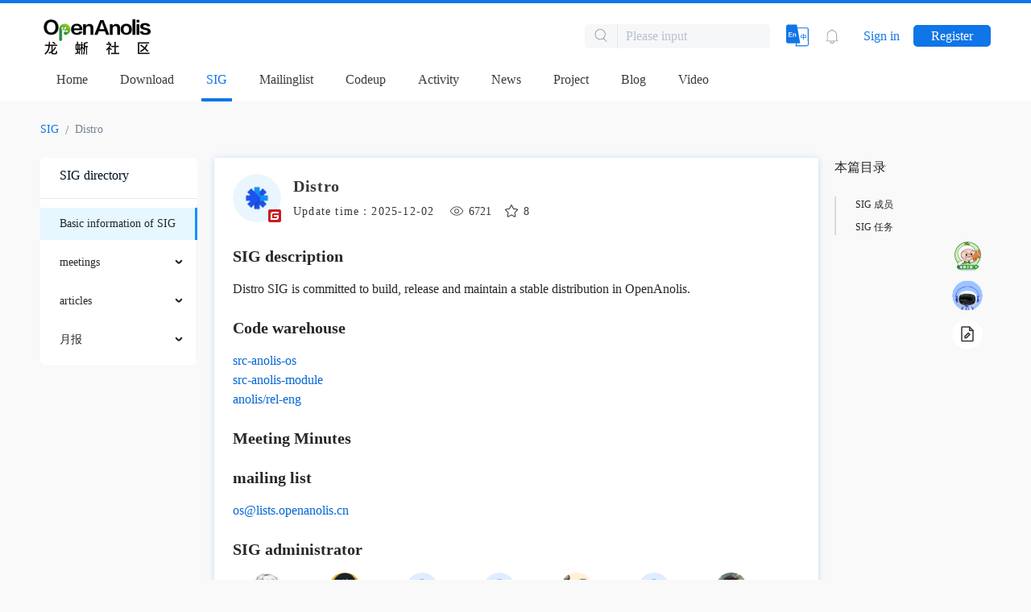

--- FILE ---
content_type: text/html;charset=UTF-8
request_url: https://openanolis.cn/sig/SIG-Distro
body_size: 1207
content:
<!DOCTYPE html>
<html xmlns="http://www.w3.org/1999/xhtml">
<head>
	<meta charset="utf-8">
	<meta http-equiv="X-UA-Compatible" content="IE=edge">

	<meta name="viewport" content="width=device-width, initial-scale=1">
    

	<meta name="applicable-device" content="pc,mobile">

	<title>Distro - OpenAnolis龙蜥操作系统开源社区</title>
	<meta name="keywords" content="OpenAnolis龙蜥操作系统开源社区"/>
	<meta name="description" content="OpenAnolis龙蜥操作系统开源社区"/>
    <meta property="og:description" content="OpenAnolis龙蜥操作系统开源社区"/>
    <meta property="og:image" content="https://img.alicdn.com/imgextra/i1/O1CN01oJnJZg1yK4RzI4Rx2_!!6000000006559-2-tps-118-118.png" />

	<link rel="stylesheet" href="https://openanolis.cn/assets/css/sigDetails/3f76df35ce8573d2d6e4.css">
	

    <link rel="stylesheet" href="https://openanolis.cn/assets/navigation/css/c2a23953383974419096.css">
    

    <link type="image/png" href="https://img.alicdn.com/imgextra/i1/O1CN01oJnJZg1yK4RzI4Rx2_!!6000000006559-2-tps-118-118.png" rel="shortcut icon" />

	<script nonce="4f6bc5a7-4a26-4368-a83b-76c8eb0a21b7">
		var GLOBAL_CONFIG = {
			"oauth_callback" : null,
			"TAB_NAME" : "sig",
			"SHOW_TAB" : true,
			"USER_INFO" : null,
			"TOP_BAR" : [{"flag":"","TAB_NAME":"home","newWindow":"false","singlePage":"false","hotContent":null,"link":"https:\/\/openanolis.cn","title":"Home","hot":null,"upperLevelMenu":[]},{"flag":"","TAB_NAME":"download","newWindow":"false","singlePage":"false","hotContent":null,"link":"https:\/\/openanolis.cn\/download","title":"Download","hot":null,"upperLevelMenu":[]},{"flag":"","TAB_NAME":"sig","newWindow":"false","singlePage":"false","hotContent":null,"link":"https:\/\/openanolis.cn\/sig","title":"SIG","hot":null,"upperLevelMenu":[]},{"flag":"","TAB_NAME":"","newWindow":"true","singlePage":"true","hotContent":null,"link":"https:\/\/lists.openanolis.cn\/postorius\/","title":"Mailinglist","hot":null,"upperLevelMenu":[]},{"flag":"","TAB_NAME":"","newWindow":"true","singlePage":"false","hotContent":null,"link":"https:\/\/codeup.openanolis.cn\/open-source","title":"Codeup","hot":null,"upperLevelMenu":[]},{"flag":"","TAB_NAME":"activity","newWindow":"false","singlePage":"false","hotContent":null,"link":"https:\/\/openanolis.cn\/activity","title":"Activity","hot":null,"upperLevelMenu":[]},{"flag":"","TAB_NAME":"news","newWindow":"false","singlePage":"false","hotContent":null,"link":"https:\/\/openanolis.cn\/news","title":"News","hot":null,"upperLevelMenu":[]},{"flag":"","TAB_NAME":"project","newWindow":"false","singlePage":"false","hotContent":null,"link":"https:\/\/openanolis.cn\/project","title":"Project","hot":null,"upperLevelMenu":[]},{"flag":"","TAB_NAME":"blog","newWindow":"false","singlePage":"false","hotContent":null,"link":"https:\/\/openanolis.cn\/blog","title":"Blog","hot":null,"upperLevelMenu":[]},{"flag":"","TAB_NAME":"video","newWindow":"false","singlePage":"false","hotContent":null,"link":"https:\/\/openanolis.cn\/video\/","title":"Video","hot":null,"upperLevelMenu":[]}],
			"BOTTOM_BAR" : [{"flag":null,"TAB_NAME":"privacy-policy","newWindow":"true","singlePage":"true","hotContent":null,"link":"https:\/\/openanolis.cn\/page\/privacy-policy","title":"privacy policy","hot":null,"upperLevelMenu":null},{"flag":null,"TAB_NAME":"contact","newWindow":"true","singlePage":"true","hotContent":null,"link":"https:\/\/openanolis.cn\/page\/contact","title":"contact","hot":null,"upperLevelMenu":null}],
			"BLOG_PUBLISH" : true
		}
	</script>
</head>
<body>
<div id="root"></div>
<script src="https://openanolis.cn/assets/navigation/js/c2a23953383974419096.js"></script>


<script src="https://openanolis.cn/assets/js/sigDetails/3f76df35ce8573d2d6e4.js"></script>

</body>
</html>



--- FILE ---
content_type: text/css
request_url: https://openanolis.cn/assets/navigation/css/c2a23953383974419096.css
body_size: 2421
content:
.coral-modal-container{position:fixed;top:0;left:0;right:0;bottom:0;background:rgba(0,13,47,.6);display:-webkit-box;display:-webkit-flex;display:-ms-flexbox;display:flex;-webkit-box-pack:center;-webkit-justify-content:center;-ms-flex-pack:center;justify-content:center;-webkit-box-align:center;-webkit-align-items:center;-ms-flex-align:center;align-items:center;z-index:10}.coral-modal-container .icon{width:1.5em;height:1.5em;margin-right:10px;vertical-align:-.38em;fill:currentColor;overflow:hidden}.coral-alert-container{width:401px;padding:0 20px;font-size:16px;background:#fff;box-shadow:0 5px 15px 0 rgba(27,43,79,.2);border-radius:4px}.coral-alert-container .coral-alert-header{overflow:hidden}.coral-alert-container .coral-alert-header .coral-alert-title{float:left;margin-top:33px;margin-bottom:20px;color:#37383c;font-size:20px;font-weight:700}.coral-alert-container .coral-alert-header .close-btn{float:right;padding:17px 0;color:#495571;font-size:20px;cursor:pointer}.coral-alert-container .coral-alert-footer{display:-webkit-box;display:-webkit-flex;display:-ms-flexbox;display:flex;-webkit-box-orient:vertical;-webkit-box-direction:normal;-webkit-flex-direction:column;-ms-flex-direction:column;flex-direction:column;-webkit-box-align:end;-webkit-align-items:flex-end;-ms-flex-align:end;align-items:flex-end;padding:30px 0}.coral-alert-container .coral-alert-footer .ensure-btn{cursor:pointer;display:inline-block;height:36px;width:104px;color:#fff;text-align:center;line-height:36px;background:#0f75e7;border-radius:5px}.coral-confirm-container{width:401px;padding:0 20px;font-size:16px;background:#fff;box-shadow:0 5px 15px 0 rgba(27,43,79,.2);border-radius:4px}.coral-confirm-container .coral-confirm-header{overflow:hidden}.coral-confirm-container .coral-confirm-header .coral-confirm-title{float:left;margin-top:33px;margin-bottom:20px;color:#37383c;font-size:20px;font-weight:700}.coral-confirm-container .coral-confirm-header .close-btn{float:right;padding:17px 0;color:#495571;font-size:20px;cursor:pointer}.coral-confirm-container .coral-confirm-footer{padding:30px 0;text-align:right}.coral-confirm-container .coral-confirm-footer .ensure-btn{display:inline-block;height:36px;width:104px;margin-right:10px;color:#fff;text-align:center;line-height:36px;background:#0f75e7;border-radius:5px;cursor:pointer}.coral-confirm-container .coral-confirm-footer .cancel-btn{display:inline-block;height:36px;width:104px;color:#0f75e7;text-align:center;line-height:36px;border:1px solid #1075e7;border-radius:5px;cursor:pointer}.coral-toast-container{padding:10px 20px;background:#fff;border-radius:5px}.coralnav-tab-container{display:-webkit-box;display:-webkit-flex;display:-ms-flexbox;display:flex;-webkit-box-pack:start;-webkit-justify-content:flex-start;-ms-flex-pack:start;justify-content:flex-start;-webkit-box-align:center;-webkit-align-items:center;-ms-flex-align:center;align-items:center}.coralnav-tab-container .entry-code-space{text-overflow:ellipsis;white-space:nowrap;vertical-align:text-top;float:right;margin-bottom:-4px;padding:6px 0 15px;color:#5c636b}.coralnav-tab-container .entry-code-space .icon{width:1.5rem;height:1.5rem;margin-right:13px;vertical-align:-.38em}.coralnav-tab-container .entry-code-space:hover{color:#010f1c}.coralnav-tab-container .coralnav-tab-container-list{float:left;width:990px;display:-webkit-box;display:-webkit-flex;display:-ms-flexbox;display:flex;-webkit-box-pack:start;-webkit-justify-content:flex-start;-ms-flex-pack:start;justify-content:flex-start}.coraltabitem-container{display:inline-block;position:relative;display:-webkit-box;display:-webkit-flex;display:-ms-flexbox;display:flex}.coraltabitem-container .coral-tab-item{display:inline-block;margin:0 14px;padding:6px 6px 15px;text-align:center;color:#3b3b3b;line-height:1;border-bottom:4px solid transparent;white-space:nowrap}.coraltabitem-container .coral-tab-item:hover,.coraltabitem-container .item-actived{color:#0f75e7;border-bottom:4px solid #0f75e7}.coraltabitem-container .coral-tab-item-icon{display:inline-block;position:relative;top:-10px;left:-14px;width:40px}.coraltabitem-container .coral-tab-item-icon>img{width:40px;vertical-align:top}.coraltabitem-container .coral-tab-item-hot{display:inline-block;height:16px;line-height:16px;border-radius:2px;font-weight:400;font-size:12px;color:#77a881;text-align:center;position:absolute;top:0;left:0;width:40px;overflow:hidden}.coraltabitem-container .tabItem-menu{position:absolute;top:50px;left:0;display:-webkit-box;display:-webkit-flex;display:-ms-flexbox;display:flex;-webkit-box-orient:vertical;-webkit-box-direction:normal;-webkit-flex-direction:column;-ms-flex-direction:column;flex-direction:column;-webkit-box-pack:justify;-webkit-justify-content:space-between;-ms-flex-pack:justify;justify-content:space-between;width:168px;background:#fff;box-shadow:0 1px 8px 0 rgba(34,123,255,.24);border-radius:5px;z-index:1000}.coraltabitem-container .tabItem-menu .tabItem_main{height:36px;min-width:168px;border-radius:5px;line-height:36px;text-align:center;font-size:13px;color:#1f2024}.coraltabitem-container .tabItem-menu .tabItem_main:hover{background:#f5f6f7;color:#1b58f4}.coraltabitem-container .tabItem-menu .tabItem_main .menuItem{display:inline-block;width:100%;height:100%;position:relative}.coraltabitem-container .tabItem-menu .tabItem_main .menuItem .menuItem-icon{position:absolute!important;left:102px;top:-6px}.coraltabitem-container .tabItem-menu .tabItem_main .menuItem .menuItem-icon>img{width:40px;vertical-align:top}.coraltabitem-container .tabItem-menu .tabItem_main .menuItem .arrow{width:10px;height:10px;display:inline-block;position:absolute;right:20px;top:13px}.coraltabitem-container .tabItem-menu .tabItem_submenu{position:absolute;top:0;left:178px;display:-webkit-box;display:-webkit-flex;display:-ms-flexbox;display:flex;-webkit-box-orient:vertical;-webkit-box-direction:normal;-webkit-flex-direction:column;-ms-flex-direction:column;flex-direction:column;-webkit-box-pack:justify;-webkit-justify-content:space-between;-ms-flex-pack:justify;justify-content:space-between;width:168px;background:#fff;box-shadow:0 1px 8px 0 rgba(34,123,255,.24);border-radius:5px;z-index:1000}.coraltabitem-container .tabItem-menu .tabItem_submenu .submenu_item{display:inline-block;height:36px;min-width:168px;border-radius:5px;line-height:36px;text-align:center;font-size:13px;color:#1f2024;position:relative}.coraltabitem-container .tabItem-menu .tabItem_submenu .submenu_item:hover{background:#f5f6f7;color:#1b58f4}.coraltabitem-container .tabItem-menu .tabItem_submenu .submenu_item .submenuItem-icon{position:absolute!important;left:92px;top:-6px}.coraltabitem-container .tabItem-menu .tabItem_submenu .submenu_item .submenuItem-icon>img{width:40px;vertical-align:top}.coraltabitem-container .tabItem-menu .tabItem_submenu .submenu_item-actived{background:#f5f6f7;color:#1b58f4}.icon{width:1em;height:1em;vertical-align:-.15em;fill:currentColor;overflow:hidden}.coralnav-search-container{display:inline-block;margin-right:20px;background:#f6f7f9;border-radius:5px}.coralnav-search-container .coralnav-search-btn{display:inline-block;padding:4px 12px}.coralnav-search-container .coralnav-search{display:inline-block;padding:4px 10px;border-radius:0 5px 5px 0;line-height:1.4;background:#f6f7f9;border:none;border-left:1px solid rgba(134,152,178,.14);outline:none}.coralnav-search-container .coralnav-search::-webkit-input-placeholder{color:#b7c2d1}.coralnav-search-container .coralnav-search:-ms-input-placeholder{color:#b7c2d1}.coralnav-search-container .coralnav-search::placeholder{color:#b7c2d1}.coralnav-search-container .coralnav-search:focus{outline:none}.coralnav-bell-container{position:relative;margin-right:20px;line-height:1}.coralnav-bell-container .iconfont{color:#9a9b9b}.coralnav-bell-container .icon{width:18px!important;height:22px!important}.coralnav-bell-container .bell-dot_num{right:-15px;width:24px;border-radius:8px}.coralnav-bell-container .bell-dot,.coralnav-bell-container .bell-dot_num{position:absolute;top:-4px;height:16px;background-color:#e5484d;font-size:12px;color:#fff;letter-spacing:0;text-align:center;line-height:16px}.coralnav-bell-container .bell-dot{right:-7px;width:16px;border-radius:50%}.nav-languageIcon-container{position:relative;margin-right:20px;line-height:1;color:#1075e7}.nav-languageIcon-container :hover{color:#125ce2;cursor:pointer}.coralnav-userinfo-container{position:relative;height:100%;color:#5c636b}.coralnav-userinfo-container .user-name-author{border-radius:50%;position:relative;bottom:-10px;left:-14px}.coralnav-userinfo-container .user-name-container{display:inline-block;cursor:pointer}.coralnav-userinfo-container .user-name-container .user-name{margin-right:4px}.coralnav-userinfo-container .user-name-container .icon{width:13px;height:7px;vertical-align:middle}.coralnav-userinfo-container .user-menu{position:absolute;top:35px;right:0;display:-webkit-box;display:-webkit-flex;display:-ms-flexbox;display:flex;-webkit-box-orient:vertical;-webkit-box-direction:normal;-webkit-flex-direction:column;-ms-flex-direction:column;flex-direction:column;-webkit-box-pack:justify;-webkit-justify-content:space-between;-ms-flex-pack:justify;justify-content:space-between;width:207px;background:#fff;box-shadow:0 2px 8px 0 rgba(0,0,0,.15);border:1px solid #e2e4e8;border-radius:10px;z-index:1000}.coralnav-userinfo-container .user-menu .triangle{position:absolute;right:24px;top:-8px;width:14px;height:14px;background:#fff;-webkit-transform:rotate(45deg);-ms-transform:rotate(45deg);transform:rotate(45deg);border-top:1px solid #e2e4e8;border-left:1px solid #e2e4e8}.coralnav-userinfo-container .user-menu .user-menu-info .user-state{display:block;margin-top:8px;margin-left:30px;font-size:12px;color:#1075e7}.coralnav-userinfo-container .user-menu .user-menu-info .user-menu-name-container{margin:13px 13px 0;padding-bottom:12px;border-bottom:1px solid #e8e8e8;display:-webkit-box;display:-webkit-flex;display:-ms-flexbox;display:flex}.coralnav-userinfo-container .user-menu .user-menu-info .user-menu-name-container .user-name-title{display:inline-block;height:22px;line-height:22px;vertical-align:text-bottom;font-size:12px;margin-left:5px;color:#8d8d8e}.coralnav-userinfo-container .user-menu .user-menu-info .user-menu-item{display:block;padding:12px 15px;color:#5c636b}.coralnav-userinfo-container .user-menu .user-menu-info .user-menu-item .icon{margin-right:10px}.coralnav-userinfo-container .user-menu .user-menu-info .user-menu-item:hover{color:#010f1c;background-color:#eaf6fe}.coralnav-userinfo-container .user-menu .user-menu-btn{display:block;width:100%;height:44px;text-align:center;color:#5c636b;line-height:44px;background:#f6f7f8;border-top:1px solid #e2e4e8;border-radius:0 0 10px 10px;cursor:pointer}.coralnav-userinfo-container .user-menu .user-menu-btn:hover{color:#1075e7}.circle-img{display:inline-block;text-align:center;line-height:1;border-radius:100%;overflow:hidden;position:relative}.circle-img img{max-width:100%;max-height:100%;position:absolute;top:50%;left:50%;-webkit-transform:translate(-50%,-50%);-ms-transform:translate(-50%,-50%);transform:translate(-50%,-50%)}a,a:active,a:hover,a:visited{text-decoration:none;color:inherit}.coralnav-container{width:100%;min-width:1160px;background:#fff;box-shadow:0 1px 8px 0 rgba(34,123,255,.24);border-top:4px solid #1075e7}.coralnav-container .icon{width:1em;height:1em;vertical-align:-.15em;fill:currentColor;overflow:hidden}.coralnav-container .coralnav-content{width:1180px;margin:0 auto}.coralnav-container .coralnav-content .coralnav-top-container{display:-webkit-box;display:-webkit-flex;display:-ms-flexbox;display:flex;-webkit-box-pack:justify;-webkit-justify-content:space-between;-ms-flex-pack:justify;justify-content:space-between;-webkit-box-align:center;-webkit-align-items:center;-ms-flex-align:center;align-items:center}.coralnav-container .coralnav-content .coralnav-top-container .cur-title{padding-left:18px;height:20px;font-family:PingFangSC-Regular;font-size:14px;color:#505050;letter-spacing:1px;font-weight:400;cursor:pointer}.coralnav-container .coralnav-content .coralnav-top-container .cur-title:hover{color:#1075e7;font-weight:700}.coralnav-container .coralnav-content .coralnav-top-container .active-title{padding-left:18px;color:#1075e7;font-weight:700;cursor:pointer}.coralnav-container .coralnav-content .coralnav-title-left{display:-webkit-box;display:-webkit-flex;display:-ms-flexbox;display:flex;-webkit-box-align:center;-webkit-align-items:center;-ms-flex-align:center;align-items:center}.coralnav-container .coralnav-content .coralnav-title-left .coralnav-title-link{color:#011c12;font-weight:700}.coralnav-container .coralnav-content .coralnav-title-left .coralnav-title-link img{min-height:28px}.coralnav-container .coralnav-content .coralnav-title-left .coralnav-title-link .mini-title{height:28px;font-size:14px;line-height:28px}.coralnav-container .coralnav-content .coralnav-title-left .coralnav-title-link .normal-title{font-size:18px;line-height:.7}.coralnav-container .coralnav-content .coralnav-title-left .mini-divider{display:inline-block;width:1px;height:16px;margin-left:12px;background:#e0e0e0}.coralnav-container .coralnav-content .coralnav-title-right{display:-webkit-box;display:-webkit-flex;display:-ms-flexbox;display:flex;-webkit-box-align:center;-webkit-align-items:center;-ms-flex-align:center;align-items:center}.coralnav-container .coralnav-content .coralnav-title-right .coralnav-login-btn{color:#1075e7;padding:5px 10px}.coralnav-container .coralnav-content .coralnav-title-right .coralnav-register-btn{margin-left:7px;padding:5px 22px;color:#fff;background:#1075e7;border-radius:5px}.coralnav-modal .input-email{display:-webkit-box;display:-webkit-flex;display:-ms-flexbox;display:flex;-webkit-box-align:end;-webkit-align-items:flex-end;-ms-flex-align:end;align-items:flex-end}.coralnav-modal .input-email .l_input-cont{width:360px}.coralnav-modal .input-email .input-button{width:130px;height:36px;line-height:36px;color:#fff;text-align:center;background:#0f75e7;border-radius:5px;font-size:14px;margin-left:10px;cursor:pointer}.coralnav-modal .input-email .input-botton-disable{cursor:no-drop}

--- FILE ---
content_type: application/javascript; charset=UTF-8
request_url: https://openanolis.cn/assets/navigation/js/c2a23953383974419096.js
body_size: 98496
content:
!function(e){function t(r){if(n[r])return n[r].exports;var o=n[r]={i:r,l:!1,exports:{}};return e[r].call(o.exports,o,o.exports,t),o.l=!0,o.exports}var n={};t.m=e,t.c=n,t.d=function(e,n,r){t.o(e,n)||Object.defineProperty(e,n,{configurable:!1,enumerable:!0,get:r})},t.n=function(e){var n=e&&e.__esModule?function(){return e.default}:function(){return e};return t.d(n,"a",n),n},t.o=function(e,t){return Object.prototype.hasOwnProperty.call(e,t)},t.p="./",t(t.s="NHnr")}({"+Up5":function(e,t,n){"use strict";function r(e){if(null===e||void 0===e)throw new TypeError("Object.assign cannot be called with null or undefined");return Object(e)}/*
object-assign
(c) Sindre Sorhus
@license MIT
*/
var o=Object.getOwnPropertySymbols,i=Object.prototype.hasOwnProperty,a=Object.prototype.propertyIsEnumerable;e.exports=function(){try{if(!Object.assign)return!1;var e=new String("abc");if(e[5]="de","5"===Object.getOwnPropertyNames(e)[0])return!1;for(var t={},n=0;n<10;n++)t["_"+String.fromCharCode(n)]=n;if("0123456789"!==Object.getOwnPropertyNames(t).map(function(e){return t[e]}).join(""))return!1;var r={};return"abcdefghijklmnopqrst".split("").forEach(function(e){r[e]=e}),"abcdefghijklmnopqrst"===Object.keys(Object.assign({},r)).join("")}catch(e){return!1}}()?Object.assign:function(e,t){for(var n,u,l=r(e),c=1;c<arguments.length;c++){n=Object(arguments[c]);for(var s in n)i.call(n,s)&&(l[s]=n[s]);if(o){u=o(n);for(var f=0;f<u.length;f++)a.call(n,u[f])&&(l[u[f]]=n[u[f]])}}return l}},"+hKf":function(e,t,n){"use strict";function r(e){return e&&e.__esModule?e:{default:e}}Object.defineProperty(t,"__esModule",{value:!0});var o=n("Yarq"),i=r(o),a=n("AA3o"),u=r(a),l=n("xSur"),c=r(l),s=n("UzKs"),f=r(s),d=n("Y7Ml"),p=r(d);n("9gsB");var h=n("3Ji8"),m=r(h),g=n("gRVt"),v=r(g),y=function(e){function t(e){(0,u.default)(this,t);var n=(0,f.default)(this,(t.__proto__||(0,i.default)(t)).call(this,e));return(0,m.default)([{async:!0,url:"//at.alicdn.com/t/font_2066898_s58e1ywdrfa.js"}]),n}return(0,p.default)(t,e),(0,c.default)(t,[{key:"render",value:function(){var e=this.props.icon;return v.default.createElement("svg",{className:"icon","aria-hidden":"true"},v.default.createElement("use",{xlinkHref:"#"+e}))}}]),t}(g.Component);t.default=y},"+wuw":function(e,t,n){"use strict";var r=n("dZqa");e.exports=function(e,t,n){return r.forEach(n,function(n){e=n(e,t)}),e}},"/0Tg":function(e,t){e.exports=function(e){if(void 0==e)throw TypeError("Can't call method on  "+e);return e}},"/nhk":function(e,t,n){n("ADwQ"),n("M9eB"),n("vTdk"),n("zcU8"),e.exports=n("DH3n").Symbol},"/tnA":function(e,t,n){var r=n("GI8K"),o=n("LYr1")("iterator"),i=n("Bcth");e.exports=n("DH3n").getIteratorMethod=function(e){if(void 0!=e)return e[o]||e["@@iterator"]||i[r(e)]}},0:function(e,t){},"0SJX":function(e,t){},"0xDb":function(e,t,n){"use strict";Object.defineProperty(t,"__esModule",{value:!0});t.urlPath={index:"https://openanolis.cn",login:"https://passport.openanolis.cn/login?callback="+location.href,logout:"https://passport.openanolis.cn/logout?callback="+location.href,register:"https://passport.openanolis.cn/register?callback="+location.href,admin:"https://admin.openanolis.cn",codeup:"http://codeup.openanolis.cn"}},"0yH0":function(e,t,n){var r=n("DH3n"),o=n("kqDl"),i=o["__core-js_shared__"]||(o["__core-js_shared__"]={});(e.exports=function(e,t){return i[e]||(i[e]=void 0!==t?t:{})})("versions",[]).push({version:r.version,mode:n("adg3")?"pure":"global",copyright:"© 2020 Denis Pushkarev (zloirock.ru)"})},"1m25":function(e,t,n){var r=n("W0Hg"),o=n("/0Tg");e.exports=function(e){return r(o(e))}},"1tfL":function(e,t,n){var r=n("S7r+");e.exports=function(e,t,n){if(r(e),void 0===t)return e;switch(n){case 1:return function(n){return e.call(t,n)};case 2:return function(n,r){return e.call(t,n,r)};case 3:return function(n,r,o){return e.call(t,n,r,o)}}return function(){return e.apply(t,arguments)}}},"2ECT":function(e,t,n){var r=n("7NgR"),o=n("GD6k"),i=n("r0TM"),a=n("eB8C")("IE_PROTO"),u=function(){},l=function(){var e,t=n("KYOo")("iframe"),r=i.length;for(t.style.display="none",n("2ey+").appendChild(t),t.src="javascript:",e=t.contentWindow.document,e.open(),e.write("<script>document.F=Object<\/script>"),e.close(),l=e.F;r--;)delete l.prototype[i[r]];return l()};e.exports=Object.create||function(e,t){var n;return null!==e?(u.prototype=r(e),n=new u,u.prototype=null,n[a]=e):n=l(),void 0===t?n:o(n,t)}},"2LoE":function(e,t,n){e.exports={default:n("oru8"),__esModule:!0}},"2azT":function(e,t,n){"use strict";var r=n("dZqa");e.exports=function(e,t){r.forEach(e,function(n,r){r!==t&&r.toUpperCase()===t.toUpperCase()&&(e[t]=n,delete e[r])})}},"2cYs":function(e,t,n){n("M9eB"),n("g5OY"),n("8LqW"),n("ZlcB"),n("l6eP"),n("c6S8"),e.exports=n("DH3n").Promise},"2ey+":function(e,t,n){var r=n("kqDl").document;e.exports=r&&r.documentElement},"36zb":function(e,t,n){var r=n("FIRb").f,o=n("ypNa"),i=n("LYr1")("toStringTag");e.exports=function(e,t,n){e&&!o(e=n?e:e.prototype,i)&&r(e,i,{configurable:!0,value:t})}},"3Bg5":function(e,t,n){var r=n("LYr1")("iterator"),o=!1;try{var i=[7][r]();i.return=function(){o=!0},Array.from(i,function(){throw 2})}catch(e){}e.exports=function(e,t){if(!t&&!o)return!1;var n=!1;try{var i=[7],a=i[r]();a.next=function(){return{done:n=!0}},i[r]=function(){return a},e(i)}catch(e){}return n}},"3Ji8":function(e,t,n){var r;/*! load-js v3.0.3 - Sat Sep 15 2018 18:17:56 GMT-0400 (EDT). (c) 2018 Miguel Castillo <manchagnu@gmail.com>. Licensed under MIT */
!function(t){e.exports=t()}(function(){return r=_bb$iter=function(e,t){function n(t){if(!o.hasOwnProperty(t)){var i={exports:{}},a=e[t][0],u=e[t][1];o[t]=i.exports,a((l=u,function(e){var t=l[e];if(r(t))return n(t);for(var o=n.next;o;o=o.next)if(o.has(t))return o.get(t);for(var i=n.prev;i;i=i.prev)if(i.has(t))return i.get(t);throw new Error("Module '"+e+"' with id "+t+" was not found")}),i,i.exports),o[t]=i.exports}var l;return o[t]}function r(t){return e[t]}var o={};if(n.get=n,n.has=r,n.next="undefined"==typeof _bb$iter?null:_bb$iter,t.length)for(var i=n,a=n.next;a;)a.prev=i,i=a,a=a.next;return t.forEach(n),n}({1:[function(e,t,n){function r(){function e(e){"string"==typeof e&&(e={url:e});var r=e.id||e.url,o=t[r];if(o)return o;if(!1!==e.allowExternal){var i=function(e){var t=e&&document.getElementById(e);if(t&&"watermark"!==t.loadJS)return t}(e.id)||function(e){var t=e&&document.querySelector("script[src='"+e+"']");if(t&&"watermark"!==t.loadJS)return t}(e.url);if(i){var a=Promise.resolve(i);return r&&(t[r]=a),a}}if(!e.url&&!e.text)throw new Error("load-js: must provide a url or text to load");var u=(e.url?function(e,t){return new Promise(function(n,r){var o=!1;t.onload=t.onreadystatechange=function(){o||t.readyState&&"loaded"!==t.readyState&&"complete"!==t.readyState||(o=!0,t.onload=t.onreadystatechange=null,n(t))},t.onerror=r,e.appendChild(t)})}:function(e,t){return e.appendChild(t),Promise.resolve(t)})(n,function(e){var t=document.createElement("script");return t.charset=e.charset||"utf-8",t.type=e.type||"text/javascript",t.async=!!e.async,t.id=e.id||e.url,t.loadJS="watermark",e.url&&(t.src=e.url),e.text&&(t.text=e.text),t}(e));return r&&!1!==e.cache&&(t[r]=u),u}var t={},n=document.getElementsByTagName("head")[0]||document.documentElement;return function(t){return t instanceof Array?Promise.all(t.map(e)):e(t)}}t.exports=r(),t.exports.create=r},{}]},[1]),_bb$iter(1)})},"3cXf":function(e,t,n){e.exports={default:n("VWiu"),__esModule:!0}},"3dDD":function(e,t,n){"use strict";e.exports=function(e,t,n,r,o){return e.config=t,n&&(e.code=n),e.request=r,e.response=o,e}},"3dri":function(e,t,n){"use strict";function r(e,t){return Object.prototype.hasOwnProperty.call(e,t)}e.exports=function(e,t,n,i){t=t||"&",n=n||"=";var a={};if("string"!=typeof e||0===e.length)return a;var u=/\+/g;e=e.split(t);var l=1e3;i&&"number"==typeof i.maxKeys&&(l=i.maxKeys);var c=e.length;l>0&&c>l&&(c=l);for(var s=0;s<c;++s){var f,d,p,h,m=e[s].replace(u,"%20"),g=m.indexOf(n);g>=0?(f=m.substr(0,g),d=m.substr(g+1)):(f=m,d=""),p=decodeURIComponent(f),h=decodeURIComponent(d),r(a,p)?o(a[p])?a[p].push(h):a[p]=[a[p],h]:a[p]=h}return a};var o=Array.isArray||function(e){return"[object Array]"===Object.prototype.toString.call(e)}},"3m3I":function(e,t){var n={}.toString;e.exports=function(e){return n.call(e).slice(8,-1)}},"3nTY":function(e,t,n){var r=n("PGvq"),o=n("Rckn");n("OFGQ")("getPrototypeOf",function(){return function(e){return o(r(e))}})},"4YfN":function(e,t,n){"use strict";t.__esModule=!0;var r=n("aA9S"),o=function(e){return e&&e.__esModule?e:{default:e}}(r);t.default=o.default||function(e){for(var t=1;t<arguments.length;t++){var n=arguments[t];for(var r in n)Object.prototype.hasOwnProperty.call(n,r)&&(e[r]=n[r])}return e}},"4pfV":function(e,t){},"4uZl":function(e,t,n){"use strict";var r=n("dZqa");e.exports=r.isStandardBrowserEnv()?function(){return{write:function(e,t,n,o,i,a){var u=[];u.push(e+"="+encodeURIComponent(t)),r.isNumber(n)&&u.push("expires="+new Date(n).toGMTString()),r.isString(o)&&u.push("path="+o),r.isString(i)&&u.push("domain="+i),!0===a&&u.push("secure"),document.cookie=u.join("; ")},read:function(e){var t=document.cookie.match(new RegExp("(^|;\\s*)("+e+")=([^;]*)"));return t?decodeURIComponent(t[3]):null},remove:function(e){this.write(e,"",Date.now()-864e5)}}}():function(){return{write:function(){},read:function(){return null},remove:function(){}}}()},"5A+n":function(e,t,n){"use strict";function r(e){return e&&e.__esModule?e:{default:e}}function o(){var e=this,t=window.GLOBAL_CONFIG||{},n=t.TAB_NAME,r=t.SHOW_TAB,o=t.USER_INFO,i=t.TAB_LINK,u=t.BLOG_PUBLISH,c=o||{},p=c.username,m=N.default.map(function(e){return e.active=!1,""!==n&&(e.id===n&&(e.active=!0),e.children&&0!==e.children.length&&e.children.map(function(t){t.active=!1,t.id==n&&(t.active=!0,e.active=!0),p&&""!==p&&t.link&&("https://eco.openanolis.cn/"===t.link&&(t.contribution="soft-hardware"),"https://anas.openanolis.cn/errata"===t.link&&(t.contribution="anas-cve"))})),e}),v=o,b=(0,f.useState)(!1),x=(0,s.default)(b,2),E=x[0],_=x[1],C=(0,f.useState)(0),P=(0,s.default)(C,2),L=P[0],A=P[1];(0,f.useEffect)(function(){return M(),v&&v.pactStatus&&""!==v.email&&"/pact/contributor"!==location.pathname&&y.default.confirm({title:g.default.get("navigation.modal.warning"),content:g.default.get("navigation.modal.tips"),onOk:function(){return D(!0)},onCancel:function(){return D(!1)}}),window.addEventListener("click",R),function(){window.removeEventListener("click",R)}},[]);var D=function(){var t=(0,l.default)(a.default.mark(function t(n){var r;return a.default.wrap(function(e){for(;;)switch(e.prev=e.next){case 0:return e.next=2,h.default.get(j.urlPath.index+"/api/pact/read");case 2:r=decodeURI(document.location.toString()),n?window.location.href=j.urlPath.index+"/pact/contributor?cb="+location.href:location.reload(),y.default.destroy();case 5:case"end":return e.stop()}},t,e)}));return function(e){return t.apply(this,arguments)}}(),M=function(){v&&h.default.get(j.urlPath.index+"/api/system/inner/message/static.json").then(function(e){var t=e.data.data;_(t&&!!t.unReadNum),A(t.unReadNum||0)})},R=function(e){window.location.href.includes("message")&&"list-status"==e.target.className&&setTimeout(function(){M()},100)},F=d.default.createElement("div",null,d.default.createElement("a",{href:j.urlPath.login,className:"coralnav-login-btn"},g.default.get("person.Sign")),d.default.createElement("a",{href:j.urlPath.register,className:"coralnav-register-btn"},g.default.get("person.register"))),z=function(e){document.location.replace(j.urlPath.index+"/search?type=all&keyword="+e+"&page=1")};return d.default.createElement("div",{className:"coralnav-container"},d.default.createElement("div",{style:{fontSize:(r?16:14)+"px"},className:"coralnav-content"},d.default.createElement("div",{className:"coralnav-top-container"},d.default.createElement("div",{className:"coralnav-title-left"},d.default.createElement("a",{className:"coralnav-title-link",href:j.urlPath.index,style:{height:r?"48px":"34px"}},d.default.createElement("img",{src:"https://img.alicdn.com/imgextra/i1/O1CN01INiYYF1dAM9mQlOzv_!!6000000003695-2-tps-471-96.png",style:{height:r?"48px":"34px",marginLeft:r?"-48px":"-34px"}})),!r&&d.default.createElement("span",{className:"mini-divider"}),!r&&function(){return"string"==typeof n?d.default.createElement("a",{className:"active-title",href:i},n):Array.isArray(n)?n.map(function(e){return d.default.createElement("a",{key:e.name+e.link,className:(e.active?"active-title":"")+" cur-title",href:e.link,target:e.target},e.name)}):void 0}()),d.default.createElement("div",{className:"coralnav-title-right",style:{padding:(r?24:16)+"px 0",height:"81px",boxSizing:"border-box"}},d.default.createElement("form",{method:"get",onSubmit:function(){return!1}},d.default.createElement(k.default,{bigger:r,onClick:function(e){return z(e)}})),d.default.createElement(T.default,{type:r?"bigger":"small"}),d.default.createElement(S.default,{type:r?"bigger":"small",hasDot:E,dotNum:L}),v&&""!==v.username?d.default.createElement(O.default,{userInfo:v,blogPublish:u}):F)),r&&d.default.createElement(w.default,{tabs:m,isLogin:!!v})))}Object.defineProperty(t,"__esModule",{value:!0});var i=n("lC5x"),a=r(i),u=n("J0Oq"),l=r(u),c=n("KH7x"),s=r(c),f=n("gRVt"),d=r(f),p=n("84iU"),h=r(p),m=n("T4Os"),g=r(m),v=n("8AYf"),y=r(v),b=n("XN7X"),w=r(b),x=n("uEC4"),k=r(x),E=n("86rQ"),S=r(E),_=n("ythx"),T=r(_),C=n("m7Ur"),O=r(C),P=n("kdq/"),N=r(P);n("75aS");var j=n("0xDb");h.default.defaults.headers={"X-Requested-With":"XMLHttpRequest","Content-Type":"application/x-www-form-urlencoded","Access-Control-Allow-Credentials":!0,"Access-Control-Allow-Methods":"POST,GET,OPTIONS,DELETE","Access-Control-Allow-Headers":"x-requested-with,content-type"},h.default.defaults.withCredentials=!0,h.default.defaults.crossDomain=!0,t.default=o},"5UZc":function(e,t,n){var r=n("uSC2");r(r.S,"Object",{create:n("2ECT")})},"5cPm":function(e,t,n){e.exports=!n("cqFu")(function(){return 7!=Object.defineProperty({},"a",{get:function(){return 7}}).a})},"75aS":function(e,t){},"7NgR":function(e,t,n){var r=n("VII3");e.exports=function(e){if(!r(e))throw TypeError(e+" is not an object!");return e}},"7Nmp":function(e,t,n){n("3nTY"),e.exports=n("DH3n").Object.getPrototypeOf},"7YFq":function(e,t,n){n("VTJo"),e.exports=n("DH3n").Object.setPrototypeOf},"84iU":function(e,t,n){e.exports=n("pBZ7")},"86rQ":function(e,t,n){"use strict";function r(e){return e&&e.__esModule?e:{default:e}}function o(e){var t=(0,u.useState)(!1),n=(0,a.default)(t,2),r=n[0],o=n[1],i=e.hasDot,c=e.dotNum,d=e.type;return l.default.createElement("a",{style:{fontSize:("bigger"===d?20:16)+"px"},target:"_blank",href:f.urlPath.index+"/usercenter/message",className:"coralnav-bell-container",onMouseOver:function(){return o(!0)},onMouseLeave:function(){return o(!1)}},l.default.createElement(s.default,{icon:r?"iconshanhuxiaerqi4":"iconshanhuxiaerqi3"}),i&&l.default.createElement("div",{className:c>=10?"bell-dot_num":"bell-dot",style:{width:c>99?"30px":c>=10?"24px":"16px",right:c>99?"-20px":c>=10?"-15px":"-7px"}},c>99?"99+":c))}Object.defineProperty(t,"__esModule",{value:!0});var i=n("KH7x"),a=r(i);n("GxC6");var u=n("gRVt"),l=r(u),c=n("+hKf"),s=r(c),f=n("0xDb");t.default=o},"8AYf":function(e,t,n){"use strict";function r(e){return e&&e.__esModule?e:{default:e}}function o(e){var t=this;(0,d.useEffect)(function(){(0,E.default)([{async:!0,url:"//at.alicdn.com/t/font_2066898_2r0qta1r9f2.js"}])},[]);var n=e.modalType,r=function(){var n=(0,f.default)(c.default.mark(function n(r){var o,i,a;return c.default.wrap(function(t){for(;;)switch(t.prev=t.next){case 0:if(o=e.onOk,i=e.onCancel,a=e.removeDialog,!r||!o){t.next=6;break}return t.next=4,o();case 4:t.next=11;break;case 6:if(!i){t.next=11;break}return t.next=9,i();case 9:return t.next=11,setTimeout(a);case 11:case"end":return t.stop()}},n,t)}));return function(e){return n.apply(this,arguments)}}();return p.default.createElement("div",{className:"coral-modal-container"},function(e,t){switch(e){case S.ALERT:return p.default.createElement(v.default,t);case S.CONFIRM:return p.default.createElement(b.default,t);case S.TOAST:return p.default.createElement(x.default,t);default:throw new Error("dialog type error")}}(n,(0,u.default)({},e,{onOk:function(){r(!0)},onCancel:function(){r(!1)}})))}function i(){document.documentElement.contains(window.CORAL_MODAL)&&(m.default.unmountComponentAtNode(window.CORAL_MODAL),document.body.removeChild(window.CORAL_MODAL),window.CORAL_MODAL=null)}Object.defineProperty(t,"__esModule",{value:!0});var a=n("4YfN"),u=r(a),l=n("lC5x"),c=r(l),s=n("J0Oq"),f=r(s);n("0SJX");var d=n("gRVt"),p=r(d),h=n("WwAl"),m=r(h),g=n("9f8D"),v=r(g),y=n("8TZS"),b=r(y),w=n("VAQL"),x=r(w),k=n("3Ji8"),E=r(k),S={ALERT:"alert",CONFIRM:"confirm",TOAST:"toast"},_=function(e){window.CORAL_MODAL||(window.CORAL_MODAL=document.createElement("div"),document.body.appendChild(window.CORAL_MODAL)),m.default.render(p.default.createElement(o,(0,u.default)({},e,{removeDialog:function(){return i()}})),window.CORAL_MODAL)};t.default={alert:function(e){_((0,u.default)({modalType:S.ALERT},e))},confirm:function(e){_((0,u.default)({modalType:S.CONFIRM},e))},toast:function(e){_((0,u.default)({modalType:S.TOAST},e))},destroy:function(){i()}}},"8CZx":function(e,t,n){var r=n("kqDl"),o=r.navigator;e.exports=o&&o.userAgent||""},"8Cjl":function(e,t,n){var r=n("rUkD"),o=n("/0Tg");e.exports=function(e){return function(t,n){var i,a,u=String(o(t)),l=r(n),c=u.length;return l<0||l>=c?e?"":void 0:(i=u.charCodeAt(l),i<55296||i>56319||l+1===c||(a=u.charCodeAt(l+1))<56320||a>57343?e?u.charAt(l):i:e?u.slice(l,l+2):a-56320+(i-55296<<10)+65536)}}},"8LqW":function(e,t,n){n("qbdk");for(var r=n("kqDl"),o=n("Q2fR"),i=n("Bcth"),a=n("LYr1")("toStringTag"),u="CSSRuleList,CSSStyleDeclaration,CSSValueList,ClientRectList,DOMRectList,DOMStringList,DOMTokenList,DataTransferItemList,FileList,HTMLAllCollection,HTMLCollection,HTMLFormElement,HTMLSelectElement,MediaList,MimeTypeArray,NamedNodeMap,NodeList,PaintRequestList,Plugin,PluginArray,SVGLengthList,SVGNumberList,SVGPathSegList,SVGPointList,SVGStringList,SVGTransformList,SourceBufferList,StyleSheetList,TextTrackCueList,TextTrackList,TouchList".split(","),l=0;l<u.length;l++){var c=u[l],s=r[c],f=s&&s.prototype;f&&!f[a]&&o(f,a,c),i[c]=i.Array}},"8MG8":function(e,t,n){var r=n("VII3"),o=n("7NgR"),i=function(e,t){if(o(e),!r(t)&&null!==t)throw TypeError(t+": can't set as prototype!")};e.exports={set:Object.setPrototypeOf||("__proto__"in{}?function(e,t,r){try{r=n("1tfL")(Function.call,n("gpHS").f(Object.prototype,"__proto__").set,2),r(e,[]),t=!(e instanceof Array)}catch(e){t=!0}return function(e,n){return i(e,n),t?e.__proto__=n:r(e,n),e}}({},!1):void 0),check:i}},"8O8+":function(e,t,n){function r(e){return n(o(e))}function o(e){var t=i[e];if(!(t+1))throw new Error("Cannot find module '"+e+"'.");return t}var i={"./person/zh-CN.js":"e+7c"};r.keys=function(){return Object.keys(i)},r.resolve=o,e.exports=r,r.id="8O8+"},"8TZS":function(e,t,n){"use strict";function r(e){return e&&e.__esModule?e:{default:e}}function o(e){var t=e.title,n=e.width,r=e.content,o=e.okTxt,i=e.cancelTxt,u=e.onCancel,c=e.onOk,s=e.showConfirm,f=void 0===s||s;return a.default.createElement("div",{style:{width:n},className:"coral-confirm-container"},a.default.createElement("div",{className:"coral-confirm-header"},t&&a.default.createElement("span",{className:"coral-confirm-title"},t),a.default.createElement("span",{className:"close-btn",onClick:function(){return u()}},"x")),a.default.createElement("div",{className:"coral-confirm-content"},r),a.default.createElement("div",{className:"coral-confirm-footer"},f&&a.default.createElement("span",{className:"ensure-btn",onClick:function(){return c()}},o||""+l.default.get("navigation.modal.ok")),a.default.createElement("span",{className:"cancel-btn",onClick:function(){return u()}},i||""+l.default.get("navigation.modal.cancel"))))}Object.defineProperty(t,"__esModule",{value:!0}),n("VW/2");var i=n("gRVt"),a=r(i),u=n("T4Os"),l=r(u);t.default=o},"8tWS":function(e,t,n){var r=n("kqDl"),o=n("9RRD").set,i=r.MutationObserver||r.WebKitMutationObserver,a=r.process,u=r.Promise,l="process"==n("3m3I")(a);e.exports=function(){var e,t,n,c=function(){var r,o;for(l&&(r=a.domain)&&r.exit();e;){o=e.fn,e=e.next;try{o()}catch(r){throw e?n():t=void 0,r}}t=void 0,r&&r.enter()};if(l)n=function(){a.nextTick(c)};else if(!i||r.navigator&&r.navigator.standalone)if(u&&u.resolve){var s=u.resolve(void 0);n=function(){s.then(c)}}else n=function(){o.call(r,c)};else{var f=!0,d=document.createTextNode("");new i(c).observe(d,{characterData:!0}),n=function(){d.data=f=!f}}return function(r){var o={fn:r,next:void 0};t&&(t.next=o),e||(e=o,n()),t=o}}},"94F9":function(e,t,n){var r=n("Lzmh"),o=n("j4Mf"),i=n("QUP2");e.exports=function(e){var t=r(e),n=o.f;if(n)for(var a,u=n(e),l=i.f,c=0;u.length>c;)l.call(e,a=u[c++])&&t.push(a);return t}},"9AUj":function(e,t){var n;n=function(){return this}();try{n=n||Function("return this")()||(0,eval)("this")}catch(e){"object"==typeof window&&(n=window)}e.exports=n},"9RRD":function(e,t,n){var r,o,i,a=n("1tfL"),u=n("PTGZ"),l=n("2ey+"),c=n("KYOo"),s=n("kqDl"),f=s.process,d=s.setImmediate,p=s.clearImmediate,h=s.MessageChannel,m=s.Dispatch,g=0,v={},y=function(){var e=+this;if(v.hasOwnProperty(e)){var t=v[e];delete v[e],t()}},b=function(e){y.call(e.data)};d&&p||(d=function(e){for(var t=[],n=1;arguments.length>n;)t.push(arguments[n++]);return v[++g]=function(){u("function"==typeof e?e:Function(e),t)},r(g),g},p=function(e){delete v[e]},"process"==n("3m3I")(f)?r=function(e){f.nextTick(a(y,e,1))}:m&&m.now?r=function(e){m.now(a(y,e,1))}:h?(o=new h,i=o.port2,o.port1.onmessage=b,r=a(i.postMessage,i,1)):s.addEventListener&&"function"==typeof postMessage&&!s.importScripts?(r=function(e){s.postMessage(e+"","*")},s.addEventListener("message",b,!1)):r="onreadystatechange"in c("script")?function(e){l.appendChild(c("script")).onreadystatechange=function(){l.removeChild(this),y.call(e)}}:function(e){setTimeout(a(y,e,1),0)}),e.exports={set:d,clear:p}},"9dmJ":function(e,t,n){"use strict";function r(e){this.message=e}r.prototype.toString=function(){return"Cancel"+(this.message?": "+this.message:"")},r.prototype.__CANCEL__=!0,e.exports=r},"9f8D":function(e,t,n){"use strict";function r(e){return e&&e.__esModule?e:{default:e}}function o(e){var t=e.title,n=e.content,r=e.onCancel,o=e.type,i=e.confirmText;return a.default.createElement("div",{className:"coral-alert-container"},a.default.createElement("div",{className:"coral-alert-header"},t&&a.default.createElement("span",{className:"coral-alert-title"},t),a.default.createElement("span",{className:"close-btn",onClick:function(){return r()}},"x")),a.default.createElement("div",{className:"coral-alert-content"},a.default.createElement("svg",{className:"icon","aria-hidden":"true"},a.default.createElement("use",{xlinkHref:"#"+function(){switch(o){case"warning":return"iconshouyediyiqi4";case"error":return"iconbianzu23";case"success":return"iconshouyediyiqi2";default:throw new Error("toast type not exist!")}}()})),n),a.default.createElement("div",{className:"coral-alert-footer"},a.default.createElement("span",{className:"ensure-btn",onClick:function(){return r()}},i||l.default.get("navigation.modal.ok")+"\n")))}Object.defineProperty(t,"__esModule",{value:!0}),n("zf49");var i=n("gRVt"),a=r(i),u=n("T4Os"),l=r(u);t.default=o},"9gsB":function(e,t){},A1F7:function(e,t,n){e.exports=!n("5cPm")&&!n("cqFu")(function(){return 7!=Object.defineProperty(n("KYOo")("div"),"a",{get:function(){return 7}}).a})},A3LS:function(e,t){/*!
 * Determine if an object is a Buffer
 *
 * @author   Feross Aboukhadijeh <https://feross.org>
 * @license  MIT
 */
e.exports=function(e){return null!=e&&null!=e.constructor&&"function"==typeof e.constructor.isBuffer&&e.constructor.isBuffer(e)}},AA3o:function(e,t,n){"use strict";t.__esModule=!0,t.default=function(e,t){if(!(e instanceof t))throw new TypeError("Cannot call a class as a function")}},ADwQ:function(e,t,n){"use strict";var r=n("kqDl"),o=n("ypNa"),i=n("5cPm"),a=n("uSC2"),u=n("QoE5"),l=n("QYOw").KEY,c=n("cqFu"),s=n("0yH0"),f=n("36zb"),d=n("dY0r"),p=n("LYr1"),h=n("FjAm"),m=n("mVfp"),g=n("94F9"),v=n("vZU5"),y=n("7NgR"),b=n("VII3"),w=n("PGvq"),x=n("1m25"),k=n("gw2U"),E=n("ZwTi"),S=n("2ECT"),_=n("tPdJ"),T=n("gpHS"),C=n("j4Mf"),O=n("FIRb"),P=n("Lzmh"),N=T.f,j=O.f,L=_.f,A=r.Symbol,D=r.JSON,M=D&&D.stringify,R=p("_hidden"),F=p("toPrimitive"),z={}.propertyIsEnumerable,I=s("symbol-registry"),U=s("symbols"),B=s("op-symbols"),q=Object.prototype,H="function"==typeof A&&!!C.f,V=r.QObject,G=!V||!V.prototype||!V.prototype.findChild,W=i&&c(function(){return 7!=S(j({},"a",{get:function(){return j(this,"a",{value:7}).a}})).a})?function(e,t,n){var r=N(q,t);r&&delete q[t],j(e,t,n),r&&e!==q&&j(q,t,r)}:j,K=function(e){var t=U[e]=S(A.prototype);return t._k=e,t},Q=H&&"symbol"==typeof A.iterator?function(e){return"symbol"==typeof e}:function(e){return e instanceof A},Y=function(e,t,n){return e===q&&Y(B,t,n),y(e),t=k(t,!0),y(n),o(U,t)?(n.enumerable?(o(e,R)&&e[R][t]&&(e[R][t]=!1),n=S(n,{enumerable:E(0,!1)})):(o(e,R)||j(e,R,E(1,{})),e[R][t]=!0),W(e,t,n)):j(e,t,n)},Z=function(e,t){y(e);for(var n,r=g(t=x(t)),o=0,i=r.length;i>o;)Y(e,n=r[o++],t[n]);return e},$=function(e,t){return void 0===t?S(e):Z(S(e),t)},X=function(e){var t=z.call(this,e=k(e,!0));return!(this===q&&o(U,e)&&!o(B,e))&&(!(t||!o(this,e)||!o(U,e)||o(this,R)&&this[R][e])||t)},J=function(e,t){if(e=x(e),t=k(t,!0),e!==q||!o(U,t)||o(B,t)){var n=N(e,t);return!n||!o(U,t)||o(e,R)&&e[R][t]||(n.enumerable=!0),n}},ee=function(e){for(var t,n=L(x(e)),r=[],i=0;n.length>i;)o(U,t=n[i++])||t==R||t==l||r.push(t);return r},te=function(e){for(var t,n=e===q,r=L(n?B:x(e)),i=[],a=0;r.length>a;)!o(U,t=r[a++])||n&&!o(q,t)||i.push(U[t]);return i};H||(A=function(){if(this instanceof A)throw TypeError("Symbol is not a constructor!");var e=d(arguments.length>0?arguments[0]:void 0),t=function(n){this===q&&t.call(B,n),o(this,R)&&o(this[R],e)&&(this[R][e]=!1),W(this,e,E(1,n))};return i&&G&&W(q,e,{configurable:!0,set:t}),K(e)},u(A.prototype,"toString",function(){return this._k}),T.f=J,O.f=Y,n("JhwA").f=_.f=ee,n("QUP2").f=X,C.f=te,i&&!n("adg3")&&u(q,"propertyIsEnumerable",X,!0),h.f=function(e){return K(p(e))}),a(a.G+a.W+a.F*!H,{Symbol:A});for(var ne="hasInstance,isConcatSpreadable,iterator,match,replace,search,species,split,toPrimitive,toStringTag,unscopables".split(","),re=0;ne.length>re;)p(ne[re++]);for(var oe=P(p.store),ie=0;oe.length>ie;)m(oe[ie++]);a(a.S+a.F*!H,"Symbol",{for:function(e){return o(I,e+="")?I[e]:I[e]=A(e)},keyFor:function(e){if(!Q(e))throw TypeError(e+" is not a symbol!");for(var t in I)if(I[t]===e)return t},useSetter:function(){G=!0},useSimple:function(){G=!1}}),a(a.S+a.F*!H,"Object",{create:$,defineProperty:Y,defineProperties:Z,getOwnPropertyDescriptor:J,getOwnPropertyNames:ee,getOwnPropertySymbols:te});var ae=c(function(){C.f(1)});a(a.S+a.F*ae,"Object",{getOwnPropertySymbols:function(e){return C.f(w(e))}}),D&&a(a.S+a.F*(!H||c(function(){var e=A();return"[null]"!=M([e])||"{}"!=M({a:e})||"{}"!=M(Object(e))})),"JSON",{stringify:function(e){for(var t,n,r=[e],o=1;arguments.length>o;)r.push(arguments[o++]);if(n=t=r[1],(b(t)||void 0!==e)&&!Q(e))return v(t)||(t=function(e,t){if("function"==typeof n&&(t=n.call(this,e,t)),!Q(t))return t}),r[1]=t,M.apply(D,r)}}),A.prototype[F]||n("Q2fR")(A.prototype,F,A.prototype.valueOf),f(A,"Symbol"),f(Math,"Math",!0),f(r.JSON,"JSON",!0)},BbUn:function(e,t,n){"use strict";var r=n("EgZ9");e.exports=function(e,t,n){var o=n.config.validateStatus;n.status&&o&&!o(n.status)?t(r("Request failed with status code "+n.status,n.config,null,n.request,n)):e(n)}},Bcth:function(e,t){e.exports={}},BnhF:function(e,t,n){"use strict";function r(e){for(var t="https://reactjs.org/docs/error-decoder.html?invariant="+e,n=1;n<arguments.length;n++)t+="&args[]="+encodeURIComponent(arguments[n]);return"Minified React error #"+e+"; visit "+t+" for the full message or use the non-minified dev environment for full errors and additional helpful warnings."}function o(e,t,n){this.props=e,this.context=t,this.refs=M,this.updater=n||D}function i(){}function a(e,t,n){this.props=e,this.context=t,this.refs=M,this.updater=n||D}function u(e,t,n){var r,o={},i=null,a=null;if(null!=t)for(r in void 0!==t.ref&&(a=t.ref),void 0!==t.key&&(i=""+t.key),t)z.call(t,r)&&!I.hasOwnProperty(r)&&(o[r]=t[r]);var u=arguments.length-2;if(1===u)o.children=n;else if(1<u){for(var l=Array(u),c=0;c<u;c++)l[c]=arguments[c+2];o.children=l}if(e&&e.defaultProps)for(r in u=e.defaultProps)void 0===o[r]&&(o[r]=u[r]);return{$$typeof:k,type:e,key:i,ref:a,props:o,_owner:F.current}}function l(e,t){return{$$typeof:k,type:e.type,key:t,ref:e.ref,props:e.props,_owner:e._owner}}function c(e){return"object"==typeof e&&null!==e&&e.$$typeof===k}function s(e){var t={"=":"=0",":":"=2"};return"$"+(""+e).replace(/[=:]/g,function(e){return t[e]})}function f(e,t,n,r){if(B.length){var o=B.pop();return o.result=e,o.keyPrefix=t,o.func=n,o.context=r,o.count=0,o}return{result:e,keyPrefix:t,func:n,context:r,count:0}}function d(e){e.result=null,e.keyPrefix=null,e.func=null,e.context=null,e.count=0,10>B.length&&B.push(e)}function p(e,t,n,o){var i=typeof e;"undefined"!==i&&"boolean"!==i||(e=null);var a=!1;if(null===e)a=!0;else switch(i){case"string":case"number":a=!0;break;case"object":switch(e.$$typeof){case k:case E:a=!0}}if(a)return n(o,e,""===t?"."+m(e,0):t),1;if(a=0,t=""===t?".":t+":",Array.isArray(e))for(var u=0;u<e.length;u++){i=e[u];var l=t+m(i,u);a+=p(i,l,n,o)}else if(null===e||"object"!=typeof e?l=null:(l=A&&e[A]||e["@@iterator"],l="function"==typeof l?l:null),"function"==typeof l)for(e=l.call(e),u=0;!(i=e.next()).done;)i=i.value,l=t+m(i,u++),a+=p(i,l,n,o);else if("object"===i)throw n=""+e,Error(r(31,"[object Object]"===n?"object with keys {"+Object.keys(e).join(", ")+"}":n,""));return a}function h(e,t,n){return null==e?0:p(e,"",t,n)}function m(e,t){return"object"==typeof e&&null!==e&&null!=e.key?s(e.key):t.toString(36)}function g(e,t){e.func.call(e.context,t,e.count++)}function v(e,t,n){var r=e.result,o=e.keyPrefix;e=e.func.call(e.context,t,e.count++),Array.isArray(e)?y(e,r,n,function(e){return e}):null!=e&&(c(e)&&(e=l(e,o+(!e.key||t&&t.key===e.key?"":(""+e.key).replace(U,"$&/")+"/")+n)),r.push(e))}function y(e,t,n,r,o){var i="";null!=n&&(i=(""+n).replace(U,"$&/")+"/"),t=f(t,i,r,o),h(e,v,t),d(t)}function b(){var e=q.current;if(null===e)throw Error(r(321));return e}/** @license React v16.14.0
 * react.production.min.js
 *
 * Copyright (c) Facebook, Inc. and its affiliates.
 *
 * This source code is licensed under the MIT license found in the
 * LICENSE file in the root directory of this source tree.
 */
var w=n("+Up5"),x="function"==typeof Symbol&&Symbol.for,k=x?Symbol.for("react.element"):60103,E=x?Symbol.for("react.portal"):60106,S=x?Symbol.for("react.fragment"):60107,_=x?Symbol.for("react.strict_mode"):60108,T=x?Symbol.for("react.profiler"):60114,C=x?Symbol.for("react.provider"):60109,O=x?Symbol.for("react.context"):60110,P=x?Symbol.for("react.forward_ref"):60112,N=x?Symbol.for("react.suspense"):60113,j=x?Symbol.for("react.memo"):60115,L=x?Symbol.for("react.lazy"):60116,A="function"==typeof Symbol&&Symbol.iterator,D={isMounted:function(){return!1},enqueueForceUpdate:function(){},enqueueReplaceState:function(){},enqueueSetState:function(){}},M={};o.prototype.isReactComponent={},o.prototype.setState=function(e,t){if("object"!=typeof e&&"function"!=typeof e&&null!=e)throw Error(r(85));this.updater.enqueueSetState(this,e,t,"setState")},o.prototype.forceUpdate=function(e){this.updater.enqueueForceUpdate(this,e,"forceUpdate")},i.prototype=o.prototype;var R=a.prototype=new i;R.constructor=a,w(R,o.prototype),R.isPureReactComponent=!0;var F={current:null},z=Object.prototype.hasOwnProperty,I={key:!0,ref:!0,__self:!0,__source:!0},U=/\/+/g,B=[],q={current:null},H={ReactCurrentDispatcher:q,ReactCurrentBatchConfig:{suspense:null},ReactCurrentOwner:F,IsSomeRendererActing:{current:!1},assign:w};t.Children={map:function(e,t,n){if(null==e)return e;var r=[];return y(e,r,null,t,n),r},forEach:function(e,t,n){if(null==e)return e;t=f(null,null,t,n),h(e,g,t),d(t)},count:function(e){return h(e,function(){return null},null)},toArray:function(e){var t=[];return y(e,t,null,function(e){return e}),t},only:function(e){if(!c(e))throw Error(r(143));return e}},t.Component=o,t.Fragment=S,t.Profiler=T,t.PureComponent=a,t.StrictMode=_,t.Suspense=N,t.__SECRET_INTERNALS_DO_NOT_USE_OR_YOU_WILL_BE_FIRED=H,t.cloneElement=function(e,t,n){if(null===e||void 0===e)throw Error(r(267,e));var o=w({},e.props),i=e.key,a=e.ref,u=e._owner;if(null!=t){if(void 0!==t.ref&&(a=t.ref,u=F.current),void 0!==t.key&&(i=""+t.key),e.type&&e.type.defaultProps)var l=e.type.defaultProps;for(c in t)z.call(t,c)&&!I.hasOwnProperty(c)&&(o[c]=void 0===t[c]&&void 0!==l?l[c]:t[c])}var c=arguments.length-2;if(1===c)o.children=n;else if(1<c){l=Array(c);for(var s=0;s<c;s++)l[s]=arguments[s+2];o.children=l}return{$$typeof:k,type:e.type,key:i,ref:a,props:o,_owner:u}},t.createContext=function(e,t){return void 0===t&&(t=null),e={$$typeof:O,_calculateChangedBits:t,_currentValue:e,_currentValue2:e,_threadCount:0,Provider:null,Consumer:null},e.Provider={$$typeof:C,_context:e},e.Consumer=e},t.createElement=u,t.createFactory=function(e){var t=u.bind(null,e);return t.type=e,t},t.createRef=function(){return{current:null}},t.forwardRef=function(e){return{$$typeof:P,render:e}},t.isValidElement=c,t.lazy=function(e){return{$$typeof:L,_ctor:e,_status:-1,_result:null}},t.memo=function(e,t){return{$$typeof:j,type:e,compare:void 0===t?null:t}},t.useCallback=function(e,t){return b().useCallback(e,t)},t.useContext=function(e,t){return b().useContext(e,t)},t.useDebugValue=function(){},t.useEffect=function(e,t){return b().useEffect(e,t)},t.useImperativeHandle=function(e,t,n){return b().useImperativeHandle(e,t,n)},t.useLayoutEffect=function(e,t){return b().useLayoutEffect(e,t)},t.useMemo=function(e,t){return b().useMemo(e,t)},t.useReducer=function(e,t,n){return b().useReducer(e,t,n)},t.useRef=function(e){return b().useRef(e)},t.useState=function(e){return b().useState(e)},t.version="16.14.0"},C6kW:function(e,t,n){"use strict";var r=n("dZqa");e.exports=r.isStandardBrowserEnv()?function(){function e(e){var t=e;return n&&(o.setAttribute("href",t),t=o.href),o.setAttribute("href",t),{href:o.href,protocol:o.protocol?o.protocol.replace(/:$/,""):"",host:o.host,search:o.search?o.search.replace(/^\?/,""):"",hash:o.hash?o.hash.replace(/^#/,""):"",hostname:o.hostname,port:o.port,pathname:"/"===o.pathname.charAt(0)?o.pathname:"/"+o.pathname}}var t,n=/(msie|trident)/i.test(navigator.userAgent),o=document.createElement("a");return t=e(window.location.href),function(n){var o=r.isString(n)?e(n):n;return o.protocol===t.protocol&&o.host===t.host}}():function(){return function(){return!0}}()},CRHm:function(e,t,n){"use strict";Object.defineProperty(t,"__esModule",{value:!0}),t.default={"person.homepage":"homepage","person.meeting":"My Schedule","person.contribution":"My Contribution","person.SIG":"My SIG","person.blog":"My Blogs","person.collect":"My collection","person.audit":"My employee review","person.activities":"My activities","person.Settings":"Account Settings","person.Logout":"Log out","person.workbench":"Enter workbench","person.words":"Please input","person.Sign":"Sign in","person.register":"Register","navigation.modal.warning":"Warning","navigation.modal.tips":"Please sign the contributor agreement","navigation.modal.ok":"Determine","navigation.modal.cancel":"Cancel","navigation.modal.tit":"Please complete the user information","navigation.modal.account":"account","navigation.modal.email":"email","navigation.modal.inAccount":"Please input your account","navigation.modal.inEmail":"Please input your email","navigation.modal.code":"code","navigation.modal.inCode":"please enter verification code"}},CXhe:function(e,t,n){var r=n("1tfL"),o=n("V88E"),i=n("pBi0"),a=n("7NgR"),u=n("qaXV"),l=n("/tnA"),c={},s={},t=e.exports=function(e,t,n,f,d){var p,h,m,g,v=d?function(){return e}:l(e),y=r(n,f,t?2:1),b=0;if("function"!=typeof v)throw TypeError(e+" is not iterable!");if(i(v)){for(p=u(e.length);p>b;b++)if((g=t?y(a(h=e[b])[0],h[1]):y(e[b]))===c||g===s)return g}else for(m=v.call(e);!(h=m.next()).done;)if((g=o(m,y,h.value,t))===c||g===s)return g};t.BREAK=c,t.RETURN=s},CnHQ:function(e,t,n){"use strict";var r=n("adg3"),o=n("uSC2"),i=n("QoE5"),a=n("Q2fR"),u=n("Bcth"),l=n("G9FL"),c=n("36zb"),s=n("Rckn"),f=n("LYr1")("iterator"),d=!([].keys&&"next"in[].keys()),p=function(){return this};e.exports=function(e,t,n,h,m,g,v){l(n,t,h);var y,b,w,x=function(e){if(!d&&e in _)return _[e];switch(e){case"keys":case"values":return function(){return new n(this,e)}}return function(){return new n(this,e)}},k=t+" Iterator",E="values"==m,S=!1,_=e.prototype,T=_[f]||_["@@iterator"]||m&&_[m],C=T||x(m),O=m?E?x("entries"):C:void 0,P="Array"==t?_.entries||T:T;if(P&&(w=s(P.call(new e)))!==Object.prototype&&w.next&&(c(w,k,!0),r||"function"==typeof w[f]||a(w,f,p)),E&&T&&"values"!==T.name&&(S=!0,C=function(){return T.call(this)}),r&&!v||!d&&!S&&_[f]||a(_,f,C),u[t]=C,u[k]=p,m)if(y={values:E?C:x("values"),keys:g?C:x("keys"),entries:O},v)for(b in y)b in _||i(_,b,y[b]);else o(o.P+o.F*(d||S),t,y);return y}},DH3n:function(e,t){var n=e.exports={version:"2.6.12"};"number"==typeof __e&&(__e=n)},EE4Q:function(e,t,n){n("8LqW"),n("g5OY"),e.exports=n("MyFO")},EgZ9:function(e,t,n){"use strict";var r=n("3dDD");e.exports=function(e,t,n,o,i){var a=new Error(e);return r(a,t,n,o,i)}},FIRb:function(e,t,n){var r=n("7NgR"),o=n("A1F7"),i=n("gw2U"),a=Object.defineProperty;t.f=n("5cPm")?Object.defineProperty:function(e,t,n){if(r(e),t=i(t,!0),r(n),o)try{return a(e,t,n)}catch(e){}if("get"in n||"set"in n)throw TypeError("Accessors not supported!");return"value"in n&&(e[t]=n.value),e}},FjAm:function(e,t,n){t.f=n("LYr1")},G7dL:function(e,t,n){n("UFnr"),e.exports=n("DH3n").Object.assign},G9FL:function(e,t,n){"use strict";var r=n("2ECT"),o=n("ZwTi"),i=n("36zb"),a={};n("Q2fR")(a,n("LYr1")("iterator"),function(){return this}),e.exports=function(e,t,n){e.prototype=r(a,{next:o(1,n)}),i(e,t+" Iterator")}},GD6k:function(e,t,n){var r=n("FIRb"),o=n("7NgR"),i=n("Lzmh");e.exports=n("5cPm")?Object.defineProperties:function(e,t){o(e);for(var n,a=i(t),u=a.length,l=0;u>l;)r.f(e,n=a[l++],t[n]);return e}},GGkT:function(e,t,n){"use strict";e.exports=function(e,t){return t?e.replace(/\/+$/,"")+"/"+t.replace(/^\/+/,""):e}},GI8K:function(e,t,n){var r=n("3m3I"),o=n("LYr1")("toStringTag"),i="Arguments"==r(function(){return arguments}()),a=function(e,t){try{return e[t]}catch(e){}};e.exports=function(e){var t,n,u;return void 0===e?"Undefined":null===e?"Null":"string"==typeof(n=a(t=Object(e),o))?n:i?r(t):"Object"==(u=r(t))&&"function"==typeof t.callee?"Arguments":u}},GxC6:function(e,t){},HzJ8:function(e,t,n){e.exports={default:n("vY6q"),__esModule:!0}},IYkF:function(e,t,n){e.exports={default:n("ysII"),__esModule:!0}},J0Oq:function(e,t,n){"use strict";t.__esModule=!0;var r=n("rVsN"),o=function(e){return e&&e.__esModule?e:{default:e}}(r);t.default=function(e){return function(){var t=e.apply(this,arguments);return new o.default(function(e,n){function r(i,a){try{var u=t[i](a),l=u.value}catch(e){return void n(e)}if(!u.done)return o.default.resolve(l).then(function(e){r("next",e)},function(e){r("throw",e)});e(l)}return r("next")})}}},J1ip:function(e,t){e.exports=function(e,t,n,r){if(!(e instanceof t)||void 0!==r&&r in e)throw TypeError(n+": incorrect invocation!");return e}},JK9a:function(e,t,n){"use strict";function r(e,t){if(e.map)return e.map(t);for(var n=[],r=0;r<e.length;r++)n.push(t(e[r],r));return n}var o=function(e){switch(typeof e){case"string":return e;case"boolean":return e?"true":"false";case"number":return isFinite(e)?e:"";default:return""}};e.exports=function(e,t,n,u){return t=t||"&",n=n||"=",null===e&&(e=void 0),"object"==typeof e?r(a(e),function(a){var u=encodeURIComponent(o(a))+n;return i(e[a])?r(e[a],function(e){return u+encodeURIComponent(o(e))}).join(t):u+encodeURIComponent(o(e[a]))}).join(t):u?encodeURIComponent(o(u))+n+encodeURIComponent(o(e)):""};var i=Array.isArray||function(e){return"[object Array]"===Object.prototype.toString.call(e)},a=Object.keys||function(e){var t=[];for(var n in e)Object.prototype.hasOwnProperty.call(e,n)&&t.push(n);return t}},JhwA:function(e,t,n){var r=n("jQU/"),o=n("r0TM").concat("length","prototype");t.f=Object.getOwnPropertyNames||function(e){return r(e,o)}},JkLk:function(e,t,n){var r=n("rUkD"),o=Math.max,i=Math.min;e.exports=function(e,t){return e=r(e),e<0?o(e+t,0):i(e,t)}},K5UY:function(e,t,n){"use strict";function r(e){this.defaults=e,this.interceptors={request:new a,response:new a}}var o=n("q44t"),i=n("dZqa"),a=n("exzJ"),u=n("eh69");r.prototype.request=function(e){"string"==typeof e&&(e=i.merge({url:arguments[0]},arguments[1])),e=i.merge(o,{method:"get"},this.defaults,e),e.method=e.method.toLowerCase();var t=[u,void 0],n=Promise.resolve(e);for(this.interceptors.request.forEach(function(e){t.unshift(e.fulfilled,e.rejected)}),this.interceptors.response.forEach(function(e){t.push(e.fulfilled,e.rejected)});t.length;)n=n.then(t.shift(),t.shift());return n},i.forEach(["delete","get","head","options"],function(e){r.prototype[e]=function(t,n){return this.request(i.merge(n||{},{method:e,url:t}))}}),i.forEach(["post","put","patch"],function(e){r.prototype[e]=function(t,n,r){return this.request(i.merge(r||{},{method:e,url:t,data:n}))}}),e.exports=r},KH7x:function(e,t,n){"use strict";function r(e){return e&&e.__esModule?e:{default:e}}t.__esModule=!0;var o=n("MGgt"),i=r(o),a=n("HzJ8"),u=r(a);t.default=function(){function e(e,t){var n=[],r=!0,o=!1,i=void 0;try{for(var a,l=(0,u.default)(e);!(r=(a=l.next()).done)&&(n.push(a.value),!t||n.length!==t);r=!0);}catch(e){o=!0,i=e}finally{try{!r&&l.return&&l.return()}finally{if(o)throw i}}return n}return function(t,n){if(Array.isArray(t))return t;if((0,i.default)(Object(t)))return e(t,n);throw new TypeError("Invalid attempt to destructure non-iterable instance")}}()},KYOo:function(e,t,n){var r=n("VII3"),o=n("kqDl").document,i=r(o)&&r(o.createElement);e.exports=function(e){return i?o.createElement(e):{}}},LYr1:function(e,t,n){var r=n("0yH0")("wks"),o=n("dY0r"),i=n("kqDl").Symbol,a="function"==typeof i;(e.exports=function(e){return r[e]||(r[e]=a&&i[e]||(a?i:o)("Symbol."+e))}).store=r},LjAR:function(e,t,n){"use strict";e.exports=function(e){return function(t){return e.apply(null,t)}}},Lzmh:function(e,t,n){var r=n("jQU/"),o=n("r0TM");e.exports=Object.keys||function(e){return r(e,o)}},M9eB:function(e,t){},MGgt:function(e,t,n){e.exports={default:n("EE4Q"),__esModule:!0}},MyFO:function(e,t,n){var r=n("GI8K"),o=n("LYr1")("iterator"),i=n("Bcth");e.exports=n("DH3n").isIterable=function(e){var t=Object(e);return void 0!==t[o]||"@@iterator"in t||i.hasOwnProperty(r(t))}},NHnr:function(e,t,n){"use strict";function r(e){return e&&e.__esModule?e:{default:e}}var o=n("gRVt"),i=r(o),a=n("WwAl"),u=r(a),l=n("5A+n"),c=r(l),s=n("ecdD");!function(){(0,s.initLang)();var e=document.createElement("div");e.id="navContainer",document.body.insertBefore(e,document.body.firstElementChild),u.default.render(i.default.createElement(c.default,null),document.getElementById("navContainer"))}()},OFGQ:function(e,t,n){var r=n("uSC2"),o=n("DH3n"),i=n("cqFu");e.exports=function(e,t){var n=(o.Object||{})[e]||Object[e],a={};a[e]=t(n),r(r.S+r.F*i(function(){n(1)}),"Object",a)}},OldM:function(e,t,n){"use strict";e.exports=function(e,t){return function(){for(var n=new Array(arguments.length),r=0;r<n.length;r++)n[r]=arguments[r];return e.apply(t,n)}}},OnAv:function(e,t,n){"use strict";var r=n("5cPm"),o=n("Lzmh"),i=n("j4Mf"),a=n("QUP2"),u=n("PGvq"),l=n("W0Hg"),c=Object.assign;e.exports=!c||n("cqFu")(function(){var e={},t={},n=Symbol(),r="abcdefghijklmnopqrst";return e[n]=7,r.split("").forEach(function(e){t[e]=e}),7!=c({},e)[n]||Object.keys(c({},t)).join("")!=r})?function(e,t){for(var n=u(e),c=arguments.length,s=1,f=i.f,d=a.f;c>s;)for(var p,h=l(arguments[s++]),m=f?o(h).concat(f(h)):o(h),g=m.length,v=0;g>v;)p=m[v++],r&&!d.call(h,p)||(n[p]=h[p]);return n}:c},"Or/q":function(e,t,n){(function(e,n){function r(e,t,n){switch(n.length){case 0:return e.call(t);case 1:return e.call(t,n[0]);case 2:return e.call(t,n[0],n[1]);case 3:return e.call(t,n[0],n[1],n[2])}return e.apply(t,n)}function o(e,t){for(var n=-1,r=Array(e);++n<e;)r[n]=t(n);return r}function i(e,t){return null==e?void 0:e[t]}function a(e){var t=-1,n=null==e?0:e.length;for(this.clear();++t<n;){var r=e[t];this.set(r[0],r[1])}}function u(){this.__data__=vt?vt(null):{},this.size=0}function l(e){var t=this.has(e)&&delete this.__data__[e];return this.size-=t?1:0,t}function c(e){var t=this.__data__;if(vt){var n=t[e];return n===ke?void 0:n}return Xe.call(t,e)?t[e]:void 0}function s(e){var t=this.__data__;return vt?void 0!==t[e]:Xe.call(t,e)}function f(e,t){var n=this.__data__;return this.size+=this.has(e)?0:1,n[e]=vt&&void 0===t?ke:t,this}function d(e){var t=-1,n=null==e?0:e.length;for(this.clear();++t<n;){var r=e[t];this.set(r[0],r[1])}}function p(){this.__data__=[],this.size=0}function h(e){var t=this.__data__,n=A(t,e);return!(n<0)&&(n==t.length-1?t.pop():st.call(t,n,1),--this.size,!0)}function m(e){var t=this.__data__,n=A(t,e);return n<0?void 0:t[n][1]}function g(e){return A(this.__data__,e)>-1}function v(e,t){var n=this.__data__,r=A(n,e);return r<0?(++this.size,n.push([e,t])):n[r][1]=t,this}function y(e){var t=-1,n=null==e?0:e.length;for(this.clear();++t<n;){var r=e[t];this.set(r[0],r[1])}}function b(){this.size=0,this.__data__={hash:new a,map:new(gt||d),string:new a}}function w(e){var t=Q(this,e).delete(e);return this.size-=t?1:0,t}function x(e){return Q(this,e).get(e)}function k(e){return Q(this,e).has(e)}function E(e,t){var n=Q(this,e),r=n.size;return n.set(e,t),this.size+=n.size==r?0:1,this}function S(e){var t=this.__data__=new d(e);this.size=t.size}function _(){this.__data__=new d,this.size=0}function T(e){var t=this.__data__,n=t.delete(e);return this.size=t.size,n}function C(e){return this.__data__.get(e)}function O(e){return this.__data__.has(e)}function P(e,t){var n=this.__data__;if(n instanceof d){var r=n.__data__;if(!gt||r.length<xe-1)return r.push([e,t]),this.size=++n.size,this;n=this.__data__=new y(r)}return n.set(e,t),this.size=n.size,this}function N(e,t){var n=Et(e),r=!n&&kt(e),i=!n&&!r&&St(e),a=!n&&!r&&!i&&_t(e),u=n||r||i||a,l=u?o(e.length,String):[],c=l.length;for(var s in e)!t&&!Xe.call(e,s)||u&&("length"==s||i&&("offset"==s||"parent"==s)||a&&("buffer"==s||"byteLength"==s||"byteOffset"==s)||X(s,c))||l.push(s);return l}function j(e,t,n){(void 0===n||le(e[t],n))&&(void 0!==n||t in e)||D(e,t,n)}function L(e,t,n){var r=e[t];Xe.call(e,t)&&le(r,n)&&(void 0!==n||t in e)||D(e,t,n)}function A(e,t){for(var n=e.length;n--;)if(le(e[n][0],t))return n;return-1}function D(e,t,n){"__proto__"==t&&dt?dt(e,t,{configurable:!0,enumerable:!0,value:n,writable:!0}):e[t]=n}function M(e){return null==e?void 0===e?Ae:Ne:ft&&ft in Object(e)?Z(e):oe(e)}function R(e){return he(e)&&M(e)==Te}function F(e){return!(!pe(e)||te(e))&&(fe(e)?nt:Me).test(ue(e))}function z(e){return he(e)&&de(e.length)&&!!Fe[M(e)]}function I(e){if(!pe(e))return re(e);var t=ne(e),n=[];for(var r in e)("constructor"!=r||!t&&Xe.call(e,r))&&n.push(r);return n}function U(e,t,n,r,o){e!==t&&bt(t,function(i,a){if(o||(o=new S),pe(i))B(e,t,a,n,U,r,o);else{var u=r?r(ae(e,a),i,a+"",e,t,o):void 0;void 0===u&&(u=i),j(e,a,u)}},ve)}function B(e,t,n,r,o,i,a){var u=ae(e,n),l=ae(t,n),c=a.get(l);if(c)return void j(e,n,c);var s=i?i(u,l,n+"",e,t,a):void 0,f=void 0===s;if(f){var d=Et(l),p=!d&&St(l),h=!d&&!p&&_t(l);s=l,d||p||h?Et(u)?s=u:se(u)?s=W(u):p?(f=!1,s=H(l,!0)):h?(f=!1,s=G(l,!0)):s=[]:me(l)||kt(l)?(s=u,kt(u)?s=ge(u):pe(u)&&!fe(u)||(s=$(l))):f=!1}f&&(a.set(l,s),o(s,l,r,i,a),a.delete(l)),j(e,n,s)}function q(e,t){return xt(ie(e,t,be),e+"")}function H(e,t){if(t)return e.slice();var n=e.length,r=at?at(n):new e.constructor(n);return e.copy(r),r}function V(e){var t=new e.constructor(e.byteLength);return new it(t).set(new it(e)),t}function G(e,t){var n=t?V(e.buffer):e.buffer;return new e.constructor(n,e.byteOffset,e.length)}function W(e,t){var n=-1,r=e.length;for(t||(t=Array(r));++n<r;)t[n]=e[n];return t}function K(e,t,n,r){var o=!n;n||(n={});for(var i=-1,a=t.length;++i<a;){var u=t[i],l=r?r(n[u],e[u],u,n,e):void 0;void 0===l&&(l=e[u]),o?D(n,u,l):L(n,u,l)}return n}function Q(e,t){var n=e.__data__;return ee(t)?n["string"==typeof t?"string":"hash"]:n.map}function Y(e,t){var n=i(e,t);return F(n)?n:void 0}function Z(e){var t=Xe.call(e,ft),n=e[ft];try{e[ft]=void 0;var r=!0}catch(e){}var o=et.call(e);return r&&(t?e[ft]=n:delete e[ft]),o}function $(e){return"function"!=typeof e.constructor||ne(e)?{}:yt(ut(e))}function X(e,t){var n=typeof e;return!!(t=null==t?_e:t)&&("number"==n||"symbol"!=n&&Re.test(e))&&e>-1&&e%1==0&&e<t}function J(e,t,n){if(!pe(n))return!1;var r=typeof t;return!!("number"==r?ce(n)&&X(t,n.length):"string"==r&&t in n)&&le(n[t],e)}function ee(e){var t=typeof e;return"string"==t||"number"==t||"symbol"==t||"boolean"==t?"__proto__"!==e:null===e}function te(e){return!!Je&&Je in e}function ne(e){var t=e&&e.constructor;return e===("function"==typeof t&&t.prototype||Ye)}function re(e){var t=[];if(null!=e)for(var n in Object(e))t.push(n);return t}function oe(e){return et.call(e)}function ie(e,t,n){return t=ht(void 0===t?e.length-1:t,0),function(){for(var o=arguments,i=-1,a=ht(o.length-t,0),u=Array(a);++i<a;)u[i]=o[t+i];i=-1;for(var l=Array(t+1);++i<t;)l[i]=o[i];return l[t]=n(u),r(e,this,l)}}function ae(e,t){if(("constructor"!==t||"function"!=typeof e[t])&&"__proto__"!=t)return e[t]}function ue(e){if(null!=e){try{return $e.call(e)}catch(e){}try{return e+""}catch(e){}}return""}function le(e,t){return e===t||e!==e&&t!==t}function ce(e){return null!=e&&de(e.length)&&!fe(e)}function se(e){return he(e)&&ce(e)}function fe(e){if(!pe(e))return!1;var t=M(e);return t==Oe||t==Pe||t==Ce||t==Le}function de(e){return"number"==typeof e&&e>-1&&e%1==0&&e<=_e}function pe(e){var t=typeof e;return null!=e&&("object"==t||"function"==t)}function he(e){return null!=e&&"object"==typeof e}function me(e){if(!he(e)||M(e)!=je)return!1;var t=ut(e);if(null===t)return!0;var n=Xe.call(t,"constructor")&&t.constructor;return"function"==typeof n&&n instanceof n&&$e.call(n)==tt}function ge(e){return K(e,ve(e))}function ve(e){return ce(e)?N(e,!0):I(e)}function ye(e){return function(){return e}}function be(e){return e}function we(){return!1}var xe=200,ke="__lodash_hash_undefined__",Ee=800,Se=16,_e=9007199254740991,Te="[object Arguments]",Ce="[object AsyncFunction]",Oe="[object Function]",Pe="[object GeneratorFunction]",Ne="[object Null]",je="[object Object]",Le="[object Proxy]",Ae="[object Undefined]",De=/[\\^$.*+?()[\]{}|]/g,Me=/^\[object .+?Constructor\]$/,Re=/^(?:0|[1-9]\d*)$/,Fe={};Fe["[object Float32Array]"]=Fe["[object Float64Array]"]=Fe["[object Int8Array]"]=Fe["[object Int16Array]"]=Fe["[object Int32Array]"]=Fe["[object Uint8Array]"]=Fe["[object Uint8ClampedArray]"]=Fe["[object Uint16Array]"]=Fe["[object Uint32Array]"]=!0,Fe[Te]=Fe["[object Array]"]=Fe["[object ArrayBuffer]"]=Fe["[object Boolean]"]=Fe["[object DataView]"]=Fe["[object Date]"]=Fe["[object Error]"]=Fe[Oe]=Fe["[object Map]"]=Fe["[object Number]"]=Fe[je]=Fe["[object RegExp]"]=Fe["[object Set]"]=Fe["[object String]"]=Fe["[object WeakMap]"]=!1;var ze="object"==typeof e&&e&&e.Object===Object&&e,Ie="object"==typeof self&&self&&self.Object===Object&&self,Ue=ze||Ie||Function("return this")(),Be="object"==typeof t&&t&&!t.nodeType&&t,qe=Be&&"object"==typeof n&&n&&!n.nodeType&&n,He=qe&&qe.exports===Be,Ve=He&&ze.process,Ge=function(){try{var e=qe&&qe.require&&qe.require("util").types;return e||Ve&&Ve.binding&&Ve.binding("util")}catch(e){}}(),We=Ge&&Ge.isTypedArray,Ke=Array.prototype,Qe=Function.prototype,Ye=Object.prototype,Ze=Ue["__core-js_shared__"],$e=Qe.toString,Xe=Ye.hasOwnProperty,Je=function(){var e=/[^.]+$/.exec(Ze&&Ze.keys&&Ze.keys.IE_PROTO||"");return e?"Symbol(src)_1."+e:""}(),et=Ye.toString,tt=$e.call(Object),nt=RegExp("^"+$e.call(Xe).replace(De,"\\$&").replace(/hasOwnProperty|(function).*?(?=\\\()| for .+?(?=\\\])/g,"$1.*?")+"$"),rt=He?Ue.Buffer:void 0,ot=Ue.Symbol,it=Ue.Uint8Array,at=rt?rt.allocUnsafe:void 0,ut=function(e,t){return function(n){return e(t(n))}}(Object.getPrototypeOf,Object),lt=Object.create,ct=Ye.propertyIsEnumerable,st=Ke.splice,ft=ot?ot.toStringTag:void 0,dt=function(){try{var e=Y(Object,"defineProperty");return e({},"",{}),e}catch(e){}}(),pt=rt?rt.isBuffer:void 0,ht=Math.max,mt=Date.now,gt=Y(Ue,"Map"),vt=Y(Object,"create"),yt=function(){function e(){}return function(t){if(!pe(t))return{};if(lt)return lt(t);e.prototype=t;var n=new e;return e.prototype=void 0,n}}();a.prototype.clear=u,a.prototype.delete=l,a.prototype.get=c,a.prototype.has=s,a.prototype.set=f,d.prototype.clear=p,d.prototype.delete=h,d.prototype.get=m,d.prototype.has=g,d.prototype.set=v,y.prototype.clear=b,y.prototype.delete=w,y.prototype.get=x,y.prototype.has=k,y.prototype.set=E,S.prototype.clear=_,S.prototype.delete=T,S.prototype.get=C,S.prototype.has=O,S.prototype.set=P;var bt=function(e){return function(t,n,r){for(var o=-1,i=Object(t),a=r(t),u=a.length;u--;){var l=a[e?u:++o];if(!1===n(i[l],l,i))break}return t}}(),wt=dt?function(e,t){return dt(e,"toString",{configurable:!0,enumerable:!1,value:ye(t),writable:!0})}:be,xt=function(e){var t=0,n=0;return function(){var r=mt(),o=Se-(r-n);if(n=r,o>0){if(++t>=Ee)return arguments[0]}else t=0;return e.apply(void 0,arguments)}}(wt),kt=R(function(){return arguments}())?R:function(e){return he(e)&&Xe.call(e,"callee")&&!ct.call(e,"callee")},Et=Array.isArray,St=pt||we,_t=We?function(e){return function(t){return e(t)}}(We):z,Tt=function(e){return q(function(t,n){var r=-1,o=n.length,i=o>1?n[o-1]:void 0,a=o>2?n[2]:void 0;for(i=e.length>3&&"function"==typeof i?(o--,i):void 0,a&&J(n[0],n[1],a)&&(i=o<3?void 0:i,o=1),t=Object(t);++r<o;){var u=n[r];u&&e(t,u,r,i)}return t})}(function(e,t,n){U(e,t,n)});n.exports=Tt}).call(t,n("9AUj"),n("nS3N")(e))},Oxix:function(e,t,n){"use strict";function r(e){var t=e.size,n=(e.alt,e.src),r=28;return"bigger"===t?r=38:Number(e.size)&&(r=Number(e.size)),i.default.createElement("div",{style:{width:r+"px",height:r+"px",marginRight:r/4+"px",verticalAlign:"middle",background:"no-repeat url("+n+")",backgroundSize:"contain",backgroundPosition:"center center"},className:"circle-img"})}Object.defineProperty(t,"__esModule",{value:!0}),n("4pfV");var o=n("gRVt"),i=function(e){return e&&e.__esModule?e:{default:e}}(o);t.default=r},PGvq:function(e,t,n){var r=n("/0Tg");e.exports=function(e){return Object(r(e))}},PTGZ:function(e,t){e.exports=function(e,t,n){var r=void 0===n;switch(t.length){case 0:return r?e():e.call(n);case 1:return r?e(t[0]):e.call(n,t[0]);case 2:return r?e(t[0],t[1]):e.call(n,t[0],t[1]);case 3:return r?e(t[0],t[1],t[2]):e.call(n,t[0],t[1],t[2]);case 4:return r?e(t[0],t[1],t[2],t[3]):e.call(n,t[0],t[1],t[2],t[3])}return e.apply(n,t)}},Q2fR:function(e,t,n){var r=n("FIRb"),o=n("ZwTi");e.exports=n("5cPm")?function(e,t,n){return r.f(e,t,o(1,n))}:function(e,t,n){return e[t]=n,e}},QUP2:function(e,t){t.f={}.propertyIsEnumerable},QYOw:function(e,t,n){var r=n("dY0r")("meta"),o=n("VII3"),i=n("ypNa"),a=n("FIRb").f,u=0,l=Object.isExtensible||function(){return!0},c=!n("cqFu")(function(){return l(Object.preventExtensions({}))}),s=function(e){a(e,r,{value:{i:"O"+ ++u,w:{}}})},f=function(e,t){if(!o(e))return"symbol"==typeof e?e:("string"==typeof e?"S":"P")+e;if(!i(e,r)){if(!l(e))return"F";if(!t)return"E";s(e)}return e[r].i},d=function(e,t){if(!i(e,r)){if(!l(e))return!0;if(!t)return!1;s(e)}return e[r].w},p=function(e){return c&&h.NEED&&l(e)&&!i(e,r)&&s(e),e},h=e.exports={KEY:r,NEED:!1,fastKey:f,getWeak:d,onFreeze:p}},QoE5:function(e,t,n){e.exports=n("Q2fR")},Rckn:function(e,t,n){var r=n("ypNa"),o=n("PGvq"),i=n("eB8C")("IE_PROTO"),a=Object.prototype;e.exports=Object.getPrototypeOf||function(e){return e=o(e),r(e,i)?e[i]:"function"==typeof e.constructor&&e instanceof e.constructor?e.constructor.prototype:e instanceof Object?a:null}},"S7r+":function(e,t){e.exports=function(e){if("function"!=typeof e)throw TypeError(e+" is not a function!");return e}},SKL3:function(e,t){e.exports=function(){}},T4Os:function(e,t,n){"use strict";function r(e){return e&&"object"==typeof e&&"default"in e?e.default:e}var o=(r(n("VQqe")),r(n("gRVt"))),i=r(n("ZyST")),a=r(n("nptI")),u=r(n("iKMh")),l=r(n("Umb+")),c=r(n("qvl0"));n("b34c");for(var s=r(n("Or/q")),f=["AFN","EUR","ALL","DZD","USD","AOA","XCD","ARS","AMD","AWG","AUD","AZN","BSD","BHD","BDT","BBD","BYN","BZD","XOF","BMD","INR","BTN","BOB","BOV","BAM","BWP","NOK","BRL","BND","BGN","BIF","CVE","KHR","XAF","CAD","KYD","CLP","CLF","CNY","COP","COU","KMF","CDF","NZD","CRC","HRK","CUP","CUC","ANG","CZK","DKK","DJF","DOP","EGP","SVC","ERN","ETB","FKP","FJD","XPF","GMD","GEL","GHS","GIP","GTQ","GBP","GNF","GYD","HTG","HNL","HKD","HUF","ISK","IDR","XDR","IRR","IQD","ILS","JMD","JPY","JOD","KZT","KES","KPW","KRW","KWD","KGS","LAK","LBP","LSL","ZAR","LRD","LYD","CHF","MOP","MKD","MGA","MWK","MYR","MVR","MRO","MUR","XUA","MXN","MXV","MDL","MNT","MAD","MZN","MMK","NAD","NPR","NIO","NGN","OMR","PKR","PAB","PGK","PYG","PEN","PHP","PLN","QAR","RON","RUB","RWF","SHP","WST","STD","SAR","RSD","SCR","SLL","SGD","XSU","SBD","SOS","SSP","LKR","SDG","SRD","SZL","SEK","CHE","CHW","SYP","TWD","TJS","TZS","THB","TOP","TTD","TND","TRY","TMT","UGX","UAH","AED","USN","UYU","UYI","UZS","VUV","VEF","VND","YER","ZMW","ZWL","XBA","XBB","XBC","XBD","XTS","XXX","XAU","XPD","XPT","XAG"],d={},p=0;p<f.length;p++)d[f[p]]={style:"currency",currency:f[p]};var h={number:d},m=function(e,t){if(!(e instanceof t))throw new TypeError("Cannot call a class as a function")},g=function(){function e(e,t){for(var n=0;n<t.length;n++){var r=t[n];r.enumerable=r.enumerable||!1,r.configurable=!0,"value"in r&&(r.writable=!0),Object.defineProperty(e,r.key,r)}}return function(t,n,r){return n&&e(t.prototype,n),r&&e(t,r),t}}();String.prototype.defaultMessage=String.prototype.d=function(e){return this||e||""};var v=function(){function e(){m(this,e),this.options={currentLocale:null,locales:{},warningHandler:function(){var e;(e=console).warn.apply(e,arguments)},escapeHtml:!0,fallbackLocale:null}}return g(e,[{key:"get",value:function(e,t){if(this.options.intlGetHook)try{this.options.intlGetHook(e,this.options.currentLocale)}catch(e){}c(e,"key is required");var n=this.options,r=n.locales,o=n.currentLocale,u=n.formats;if(!r||!r[o])return this.options.warningHandler('react-intl-universal locales data "'+o+'" not exists.'),"";var l=this.getDescendantProp(r[o],e);if(null==l){if(!this.options.fallbackLocale)return this.options.warningHandler('react-intl-universal key "'+e+'" not defined in '+o),"";if(null==(l=this.getDescendantProp(r[this.options.fallbackLocale],e)))return this.options.warningHandler('react-intl-universal key "'+e+'" not defined in '+o+" or the fallback locale, "+this.options.fallbackLocale),""}if(t){t=Object.assign({},t);for(var s in t){var f=t[s];!0===this.options.escapeHtml&&("string"==typeof f||f instanceof String)&&f.indexOf("<")>=0&&f.indexOf(">")>=0&&(f=a(f)),t[s]=f}}try{return new i(l,o,u).format(t)}catch(t){return this.options.warningHandler("react-intl-universal format message failed for key='"+e+"'.",t.message),l}}},{key:"getHTML",value:function(e,t){if(this.options.intlGetHook)try{this.options.intlGetHook(e,this.options.currentLocale)}catch(e){}var n=this.get(e,t);if(n){var r=o.createElement("span",{dangerouslySetInnerHTML:{__html:n}}),i=function(){return r};return Object.assign({defaultMessage:i,d:i},r)}return""}},{key:"formatMessage",value:function(e,t){var n=e.id,r=e.defaultMessage;return this.get(n,t).defaultMessage(r)}},{key:"formatHTMLMessage",value:function(e,t){var n=e.id,r=e.defaultMessage;return this.getHTML(n,t).defaultMessage(r)}},{key:"determineLocale",value:function(){var e=arguments.length>0&&void 0!==arguments[0]?arguments[0]:{};return this.getLocaleFromURL(e)||this.getLocaleFromCookie(e)||this.getLocaleFromLocalStorage(e)||this.getLocaleFromBrowser()}},{key:"init",value:function(){var e=arguments.length>0&&void 0!==arguments[0]?arguments[0]:{};return c(e.currentLocale,"options.currentLocale is required"),c(e.locales,"options.locales is required"),Object.assign(this.options,e),this.options.formats=Object.assign({},this.options.formats,h),new Promise(function(e,t){e()})}},{key:"getInitOptions",value:function(){return this.options}},{key:"load",value:function(e){s(this.options.locales,e)}},{key:"getLocaleFromCookie",value:function(e){var t=e.cookieLocaleKey;if(t){var n=u.parse(document.cookie);return n&&n[t]}}},{key:"getLocaleFromLocalStorage",value:function(e){var t=e.localStorageLocaleKey;if(t&&window.localStorage)return localStorage.getItem(t)}},{key:"getLocaleFromURL",value:function(e){var t=e.urlLocaleKey;if(t){var n=location.search.split("?");if(n.length>=2){var r=l.parse(n[1]);return r&&r[t]}}}},{key:"getDescendantProp",value:function(e,t){return e[t]?e[t]:t.split(".").reduce(function(e,t){return void 0!=e?e[t]:e},e)}},{key:"getLocaleFromBrowser",value:function(){return navigator.language||navigator.userLanguage}}]),e}();e.exports=new v,e.exports.ReactIntlUniversal=v},UFnr:function(e,t,n){var r=n("uSC2");r(r.S+r.F,"Object",{assign:n("OnAv")})},"Umb+":function(e,t,n){"use strict";t.decode=t.parse=n("3dri"),t.encode=t.stringify=n("JK9a")},UzKs:function(e,t,n){"use strict";t.__esModule=!0;var r=n("hRKE"),o=function(e){return e&&e.__esModule?e:{default:e}}(r);t.default=function(e,t){if(!e)throw new ReferenceError("this hasn't been initialised - super() hasn't been called");return!t||"object"!==(void 0===t?"undefined":(0,o.default)(t))&&"function"!=typeof t?e:t}},V0EG:function(e,t){function n(){throw new Error("setTimeout has not been defined")}function r(){throw new Error("clearTimeout has not been defined")}function o(e){if(s===setTimeout)return setTimeout(e,0);if((s===n||!s)&&setTimeout)return s=setTimeout,setTimeout(e,0);try{return s(e,0)}catch(t){try{return s.call(null,e,0)}catch(t){return s.call(this,e,0)}}}function i(e){if(f===clearTimeout)return clearTimeout(e);if((f===r||!f)&&clearTimeout)return f=clearTimeout,clearTimeout(e);try{return f(e)}catch(t){try{return f.call(null,e)}catch(t){return f.call(this,e)}}}function a(){m&&p&&(m=!1,p.length?h=p.concat(h):g=-1,h.length&&u())}function u(){if(!m){var e=o(a);m=!0;for(var t=h.length;t;){for(p=h,h=[];++g<t;)p&&p[g].run();g=-1,t=h.length}p=null,m=!1,i(e)}}function l(e,t){this.fun=e,this.array=t}function c(){}var s,f,d=e.exports={};!function(){try{s="function"==typeof setTimeout?setTimeout:n}catch(e){s=n}try{f="function"==typeof clearTimeout?clearTimeout:r}catch(e){f=r}}();var p,h=[],m=!1,g=-1;d.nextTick=function(e){var t=new Array(arguments.length-1);if(arguments.length>1)for(var n=1;n<arguments.length;n++)t[n-1]=arguments[n];h.push(new l(e,t)),1!==h.length||m||o(u)},l.prototype.run=function(){this.fun.apply(null,this.array)},d.title="browser",d.browser=!0,d.env={},d.argv=[],d.version="",d.versions={},d.on=c,d.addListener=c,d.once=c,d.off=c,d.removeListener=c,d.removeAllListeners=c,d.emit=c,d.prependListener=c,d.prependOnceListener=c,d.listeners=function(e){return[]},d.binding=function(e){throw new Error("process.binding is not supported")},d.cwd=function(){return"/"},d.chdir=function(e){throw new Error("process.chdir is not supported")},d.umask=function(){return 0}},V88E:function(e,t,n){var r=n("7NgR");e.exports=function(e,t,n,o){try{return o?t(r(n)[0],n[1]):t(n)}catch(t){var i=e.return;throw void 0!==i&&r(i.call(e)),t}}},VAQL:function(e,t,n){"use strict";function r(e){var t=e.content,n=e.duration,r=void 0===n?3e3:n,o=e.onCancel,a=e.type;setTimeout(function(){o()},r);return i.default.createElement("div",{className:"coral-toast-container"},i.default.createElement("svg",{className:"icon","aria-hidden":"true"},i.default.createElement("use",{xlinkHref:"#"+function(){switch(a){case"warning":return"iconshouyediyiqi4";case"error":return"iconbianzu23";case"success":return"iconshouyediyiqi2";default:throw new Error("toast type not exist!")}}()})),i.default.createElement("span",null,t))}Object.defineProperty(t,"__esModule",{value:!0}),n("YZml");var o=n("gRVt"),i=function(e){return e&&e.__esModule?e:{default:e}}(o);t.default=r},VII3:function(e,t){e.exports=function(e){return"object"==typeof e?null!==e:"function"==typeof e}},VQqe:function(e,t,n){(function(t){t.IntlPolyfill=n("u/+9"),n(0),t.Intl||(t.Intl=t.IntlPolyfill,t.IntlPolyfill.__applyLocaleSensitivePrototypes()),e.exports=t.IntlPolyfill}).call(t,n("9AUj"))},VTJo:function(e,t,n){var r=n("uSC2");r(r.S,"Object",{setPrototypeOf:n("8MG8").set})},"VW/2":function(e,t){},VWiu:function(e,t,n){var r=n("DH3n"),o=r.JSON||(r.JSON={stringify:JSON.stringify});e.exports=function(e){return o.stringify.apply(o,arguments)}},W0Hg:function(e,t,n){var r=n("3m3I");e.exports=Object("z").propertyIsEnumerable(0)?Object:function(e){return"String"==r(e)?e.split(""):Object(e)}},WYhM:function(e,t,n){"use strict";function r(e){return e&&e.__esModule?e:{default:e}}function o(e){var t=this,n=e.active,r=e.link,o=void 0===r?"":r,i=e.name,u=e.target,c=e.children,f=e.hot,m=e.hotContent,v=(0,p.useState)(!1),y=(0,d.default)(v,2),b=y[0],w=y[1],x=(0,p.useState)(!1),k=(0,d.default)(x,2),E=k[0],S=k[1],_=(0,p.useState)([]),T=(0,d.default)(_,2),C=T[0],O=T[1],P=(0,p.useState)(0),N=(0,d.default)(P,2),j=N[0],L=N[1],A=(0,p.useState)(0),D=(0,d.default)(A,2),M=D[0],R=D[1],F=void 0,z=void 0,I=function(){F&&clearTimeout(F),w(!0)},U=function(){F=setTimeout(function(){return w(!1)},100)},B=function(e,t){e&&(R(t),L(36*t),O(JSON.parse((0,s.default)(e)))),z&&clearTimeout(z),S(!0)},q=function(){z=setTimeout(function(){return S(!1)},100)},H=function(){var e=(0,l.default)(a.default.mark(function e(n){var r;return a.default.wrap(function(e){for(;;)switch(e.prev=e.next){case 0:if(""===n){e.next=4;break}return e.next=3,g.default.post("/api/score/activityForScore.json",{code:n},{headers:{"Content-Type":"application/json;charset=UTF-8","x-requested-with":""}});case 3:r=e.sent;case 4:case"end":return e.stop()}},e,t)}));return function(t){return e.apply(this,arguments)}}();return h.default.createElement("div",{className:"coraltabitem-container",onMouseOverCapture:function(){return I()},onMouseLeave:function(){return U()}},h.default.createElement("a",{target:u||"_self",className:"coral-tab-item "+(n?"item-actived":""),href:o,style:{cursor:""!==o?"pointer":"not-allowed",pointerEvents:""!==o?"auto":"none"}},i),f&&h.default.createElement("div",{className:"coral-tab-item-icon"},h.default.createElement("img",{src:"https://img.alicdn.com/imgextra/i4/O1CN01yHDuvm1GqjivPYxp3_!!6000000000674-2-tps-300-142.png"}),h.default.createElement("span",{className:"coral-tab-item-hot"},m||"HOT")),b&&h.default.createElement("div",{className:"tabItem-menu"},c&&0!==c.length&&c.map(function(e,t){return h.default.createElement("div",{key:t,className:"tabItem_main",onMouseOverCapture:function(){return B(e.children,t)},onMouseLeave:function(){return q()}},h.default.createElement("a",{target:e.target||"_self",href:e.link,className:"menuItem",onClick:function(){return H(e.contribution)},style:{cursor:""!==e.link?"pointer":"not-allowed",pointerEvents:""!==e.link?"auto":"none"}},e.name,e.hot&&h.default.createElement("div",{className:"coral-tab-item-icon menuItem-icon"},h.default.createElement("img",{src:"https://img.alicdn.com/imgextra/i4/O1CN01yHDuvm1GqjivPYxp3_!!6000000000674-2-tps-300-142.png"}),h.default.createElement("span",{className:"coral-tab-item-hot"},e.hotContent?e.hotContent:"HOT")),e.children&&0!==e.children.length?h.default.createElement(p.Fragment,null,M==t&&1==E?h.default.createElement("img",{className:"arrow",src:"https://img.alicdn.com/imgextra/i1/O1CN01R2Aw1y1k1NvvGpNN4_!!6000000004623-2-tps-14-14.png"}):h.default.createElement("img",{className:"arrow",src:"https://img.alicdn.com/imgextra/i2/O1CN01pzbSnu1oOynctrZkw_!!6000000005216-2-tps-14-14.png"})):null))}),E&&h.default.createElement("div",{className:"tabItem_submenu",style:{top:j+"px"}},C&&0!==C.length?C.map(function(e,t){return h.default.createElement("a",{key:t,target:e.target||"_self",href:e.link,className:"submenu_item "+(e.active?"submenu_item-actived":""),onClick:function(){return H(e.contribution)},onMouseOverCapture:function(){return B()},onMouseLeave:function(){return q()}},e.name,e.hot&&h.default.createElement("div",{className:"coral-tab-item-icon submenuItem-icon"},h.default.createElement("img",{src:"https://img.alicdn.com/imgextra/i4/O1CN01yHDuvm1GqjivPYxp3_!!6000000000674-2-tps-300-142.png"}),h.default.createElement("span",{className:"coral-tab-item-hot"},e.hotContent?e.hotContent:"HOT")))}):null)))}Object.defineProperty(t,"__esModule",{value:!0});var i=n("lC5x"),a=r(i),u=n("J0Oq"),l=r(u),c=n("3cXf"),s=r(c),f=n("KH7x"),d=r(f);n("vncB");var p=n("gRVt"),h=r(p),m=n("84iU"),g=r(m);n("0xDb");g.default.defaults.headers={"X-Requested-With":"XMLHttpRequest","Content-Type":"application/x-www-form-urlencoded","Access-Control-Allow-Credentials":!0,"Access-Control-Allow-Methods":"POST,GET,OPTIONS,DELETE","Access-Control-Allow-Headers":"x-requested-with,content-type"},g.default.defaults.withCredentials=!0,g.default.defaults.crossDomain=!0,t.default=o},WwAl:function(e,t,n){"use strict";function r(){if("undefined"!=typeof __REACT_DEVTOOLS_GLOBAL_HOOK__&&"function"==typeof __REACT_DEVTOOLS_GLOBAL_HOOK__.checkDCE)try{__REACT_DEVTOOLS_GLOBAL_HOOK__.checkDCE(r)}catch(e){}}r(),e.exports=n("smza")},XN7X:function(e,t,n){"use strict";function r(e){return e&&e.__esModule?e:{default:e}}function o(e){var t=(0,u.useState)(!1),n=(0,a.default)(t,2),r=(n[0],n[1],e.tabs);e.isLogin;return l.default.createElement("div",{className:"coralnav-tab-container"},l.default.createElement("div",{className:"coralnav-tab-container-list"},Array.isArray(r)&&r.map(function(e){return l.default.createElement(s.default,{key:e.link+e.name,name:e.name,link:e.link,active:e.active,target:e.target,children:e.children,hot:e.hot,hotContent:e.hotContent})})))}Object.defineProperty(t,"__esModule",{value:!0});var i=n("KH7x"),a=r(i);n("bfZb");var u=n("gRVt"),l=r(u),c=n("WYhM"),s=r(c),f=n("+hKf"),d=(r(f),n("T4Os"));r(d),n("0xDb");t.default=o},"XO/m":function(e,t,n){var r=n("7NgR"),o=n("/tnA");e.exports=n("DH3n").getIterator=function(e){var t=o(e);if("function"!=typeof t)throw TypeError(e+" is not iterable!");return r(t.call(e))}},XhwH:function(e,t){e.exports=function(e){try{return{e:!1,v:e()}}catch(e){return{e:!0,v:e}}}},XqSp:function(e,t,n){var r=function(){return this}()||Function("return this")(),o=r.regeneratorRuntime&&Object.getOwnPropertyNames(r).indexOf("regeneratorRuntime")>=0,i=o&&r.regeneratorRuntime;if(r.regeneratorRuntime=void 0,e.exports=n("k9rz"),o)r.regeneratorRuntime=i;else try{delete r.regeneratorRuntime}catch(e){r.regeneratorRuntime=void 0}},Y7Ml:function(e,t,n){"use strict";function r(e){return e&&e.__esModule?e:{default:e}}t.__esModule=!0;var o=n("qCHB"),i=r(o),a=n("IYkF"),u=r(a),l=n("hRKE"),c=r(l);t.default=function(e,t){if("function"!=typeof t&&null!==t)throw new TypeError("Super expression must either be null or a function, not "+(void 0===t?"undefined":(0,c.default)(t)));e.prototype=(0,u.default)(t&&t.prototype,{constructor:{value:e,enumerable:!1,writable:!0,configurable:!0}}),t&&(i.default?(0,i.default)(e,t):e.__proto__=t)}},YZml:function(e,t){},Yarq:function(e,t,n){e.exports={default:n("7Nmp"),__esModule:!0}},Yyxk:function(e,t,n){e.exports={default:n("/nhk"),__esModule:!0}},ZlcB:function(e,t,n){"use strict";var r,o,i,a,u=n("adg3"),l=n("kqDl"),c=n("1tfL"),s=n("GI8K"),f=n("uSC2"),d=n("VII3"),p=n("S7r+"),h=n("J1ip"),m=n("CXhe"),g=n("byOT"),v=n("9RRD").set,y=n("8tWS")(),b=n("eIra"),w=n("XhwH"),x=n("8CZx"),k=n("vTGu"),E=l.TypeError,S=l.process,_=S&&S.versions,T=_&&_.v8||"",C=l.Promise,O="process"==s(S),P=function(){},N=o=b.f,j=!!function(){try{var e=C.resolve(1),t=(e.constructor={})[n("LYr1")("species")]=function(e){e(P,P)};return(O||"function"==typeof PromiseRejectionEvent)&&e.then(P)instanceof t&&0!==T.indexOf("6.6")&&-1===x.indexOf("Chrome/66")}catch(e){}}(),L=function(e){var t;return!(!d(e)||"function"!=typeof(t=e.then))&&t},A=function(e,t){if(!e._n){e._n=!0;var n=e._c;y(function(){for(var r=e._v,o=1==e._s,i=0;n.length>i;)!function(t){var n,i,a,u=o?t.ok:t.fail,l=t.resolve,c=t.reject,s=t.domain;try{u?(o||(2==e._h&&R(e),e._h=1),!0===u?n=r:(s&&s.enter(),n=u(r),s&&(s.exit(),a=!0)),n===t.promise?c(E("Promise-chain cycle")):(i=L(n))?i.call(n,l,c):l(n)):c(r)}catch(e){s&&!a&&s.exit(),c(e)}}(n[i++]);e._c=[],e._n=!1,t&&!e._h&&D(e)})}},D=function(e){v.call(l,function(){var t,n,r,o=e._v,i=M(e);if(i&&(t=w(function(){O?S.emit("unhandledRejection",o,e):(n=l.onunhandledrejection)?n({promise:e,reason:o}):(r=l.console)&&r.error&&r.error("Unhandled promise rejection",o)}),e._h=O||M(e)?2:1),e._a=void 0,i&&t.e)throw t.v})},M=function(e){return 1!==e._h&&0===(e._a||e._c).length},R=function(e){v.call(l,function(){var t;O?S.emit("rejectionHandled",e):(t=l.onrejectionhandled)&&t({promise:e,reason:e._v})})},F=function(e){var t=this;t._d||(t._d=!0,t=t._w||t,t._v=e,t._s=2,t._a||(t._a=t._c.slice()),A(t,!0))},z=function(e){var t,n=this;if(!n._d){n._d=!0,n=n._w||n;try{if(n===e)throw E("Promise can't be resolved itself");(t=L(e))?y(function(){var r={_w:n,_d:!1};try{t.call(e,c(z,r,1),c(F,r,1))}catch(e){F.call(r,e)}}):(n._v=e,n._s=1,A(n,!1))}catch(e){F.call({_w:n,_d:!1},e)}}};j||(C=function(e){h(this,C,"Promise","_h"),p(e),r.call(this);try{e(c(z,this,1),c(F,this,1))}catch(e){F.call(this,e)}},r=function(e){this._c=[],this._a=void 0,this._s=0,this._d=!1,this._v=void 0,this._h=0,this._n=!1},r.prototype=n("lPaW")(C.prototype,{then:function(e,t){var n=N(g(this,C));return n.ok="function"!=typeof e||e,n.fail="function"==typeof t&&t,n.domain=O?S.domain:void 0,this._c.push(n),this._a&&this._a.push(n),this._s&&A(this,!1),n.promise},catch:function(e){return this.then(void 0,e)}}),i=function(){var e=new r;this.promise=e,this.resolve=c(z,e,1),this.reject=c(F,e,1)},b.f=N=function(e){return e===C||e===a?new i(e):o(e)}),f(f.G+f.W+f.F*!j,{Promise:C}),n("36zb")(C,"Promise"),n("gK8l")("Promise"),a=n("DH3n").Promise,f(f.S+f.F*!j,"Promise",{reject:function(e){var t=N(this);return(0,t.reject)(e),t.promise}}),f(f.S+f.F*(u||!j),"Promise",{resolve:function(e){return k(u&&this===a?C:this,e)}}),f(f.S+f.F*!(j&&n("3Bg5")(function(e){C.all(e).catch(P)})),"Promise",{all:function(e){var t=this,n=N(t),r=n.resolve,o=n.reject,i=w(function(){var n=[],i=0,a=1;m(e,!1,function(e){var u=i++,l=!1;n.push(void 0),a++,t.resolve(e).then(function(e){l||(l=!0,n[u]=e,--a||r(n))},o)}),--a||r(n)});return i.e&&o(i.v),n.promise},race:function(e){var t=this,n=N(t),r=n.reject,o=w(function(){m(e,!1,function(e){t.resolve(e).then(n.resolve,r)})});return o.e&&r(o.v),n.promise}})},ZwTi:function(e,t){e.exports=function(e,t){return{enumerable:!(1&e),configurable:!(2&e),writable:!(4&e),value:t}}},ZyST:function(e,t,n){"use strict";function r(e){return e.type===D.literal}function o(e){return e.type===D.argument}function i(e){return e.type===D.number}function a(e){return e.type===D.date}function u(e){return e.type===D.time}function l(e){return e.type===D.select}function c(e){return e.type===D.plural}function s(e){return e.type===D.pound}function f(e){return!(!e||"object"!=typeof e||0!==e.type)}function d(e){return!(!e||"object"!=typeof e||1!==e.type)}function p(e,t){function n(){return e.substring(Vt,Ht)}function r(){return c(Vt,Ht)}function o(e,t){throw t=void 0!==t?t:c(Vt,Ht),f(e,t)}function i(e,t){return{type:"literal",text:e,ignoreCase:t}}function a(e,t,n){return{type:"class",parts:e,inverted:t,ignoreCase:n}}function u(e){return{type:"other",description:e}}function l(t){var n,r=Gt[t];if(r)return r;for(n=t-1;!Gt[n];)n--;for(r=Gt[n],r={line:r.line,column:r.column};n<t;)10===e.charCodeAt(n)?(r.line++,r.column=1):r.column++,n++;return Gt[t]=r,r}function c(e,t){var n=l(e),r=l(t);return{start:{offset:e,line:n.line,column:n.column},end:{offset:t,line:r.line,column:r.column}}}function s(e){Ht<Wt||(Ht>Wt&&(Wt=Ht,Kt=[]),Kt.push(e))}function f(e,t){return new z(e,[],"",t)}function d(e,t,n){return new z(z.buildMessage(e,t),e,t,n)}function p(){return h()}function h(){var e,t;for(e=[],t=m();t!==te;)e.push(t),t=m();return e}function m(){var e;return e=v(),e===te&&(e=b())===te&&(e=j())===te&&(e=L())===te&&(e=A())===te&&(e=y()),e}function g(){var e,t,n;if(e=Ht,t=[],n=V(),n===te&&(n=G())===te&&(n=W()),n!==te)for(;n!==te;)t.push(n),(n=V())===te&&(n=G())===te&&(n=W());else t=te;return t!==te&&(Vt=e,t=oe(t)),e=t}function v(){var e,t;return e=Ht,t=g(),t!==te&&(Vt=e,t=ie(t)),e=t}function y(){var t,n;return t=Ht,35===e.charCodeAt(Ht)?(n=ae,Ht++):(n=te,0===Qt&&s(ue)),n!==te&&(Vt=t,n=le()),t=n}function b(){var t,n,r,o,i,a;return Qt++,t=Ht,123===e.charCodeAt(Ht)?(n=se,Ht++):(n=te,0===Qt&&s(fe)),n!==te?(r=q(),r!==te?(o=Q(),o!==te?(i=q(),i!==te?(125===e.charCodeAt(Ht)?(a=de,Ht++):(a=te,0===Qt&&s(pe)),a!==te?(Vt=t,n=he(o),t=n):(Ht=t,t=te)):(Ht=t,t=te)):(Ht=t,t=te)):(Ht=t,t=te)):(Ht=t,t=te),Qt--,t===te&&(n=te,0===Qt&&s(ce)),t}function w(){var t,n,r,o,i;if(Qt++,t=Ht,n=[],r=Ht,o=Ht,Qt++,i=U(),i===te&&(ge.test(e.charAt(Ht))?(i=e.charAt(Ht),Ht++):(i=te,0===Qt&&s(ve))),Qt--,i===te?o=void 0:(Ht=o,o=te),o!==te?(e.length>Ht?(i=e.charAt(Ht),Ht++):(i=te,0===Qt&&s(ye)),i!==te?(o=[o,i],r=o):(Ht=r,r=te)):(Ht=r,r=te),r!==te)for(;r!==te;)n.push(r),r=Ht,o=Ht,Qt++,i=U(),i===te&&(ge.test(e.charAt(Ht))?(i=e.charAt(Ht),Ht++):(i=te,0===Qt&&s(ve))),Qt--,i===te?o=void 0:(Ht=o,o=te),o!==te?(e.length>Ht?(i=e.charAt(Ht),Ht++):(i=te,0===Qt&&s(ye)),i!==te?(o=[o,i],r=o):(Ht=r,r=te)):(Ht=r,r=te);else n=te;return t=n!==te?e.substring(t,Ht):n,Qt--,t===te&&(n=te,0===Qt&&s(me)),t}function x(){var t,n,r;return Qt++,t=Ht,47===e.charCodeAt(Ht)?(n=we,Ht++):(n=te,0===Qt&&s(xe)),n!==te?(r=w(),r!==te?(Vt=t,n=ke(r),t=n):(Ht=t,t=te)):(Ht=t,t=te),Qt--,t===te&&(n=te,0===Qt&&s(be)),t}function k(){var e,t,n,r,o;if(Qt++,e=Ht,(t=q())!==te)if((n=w())!==te){for(r=[],o=x();o!==te;)r.push(o),o=x();r!==te?(Vt=e,t=Se(n,r),e=t):(Ht=e,e=te)}else Ht=e,e=te;else Ht=e,e=te;return Qt--,e===te&&(t=te,0===Qt&&s(Ee)),e}function E(){var e,t,n;if(e=Ht,t=[],(n=k())!==te)for(;n!==te;)t.push(n),n=k();else t=te;return t!==te&&(Vt=e,t=_e(t)),e=t}function S(){var t,n,r;return t=Ht,e.substr(Ht,2)===Te?(n=Te,Ht+=2):(n=te,0===Qt&&s(Ce)),n!==te?(r=E(),r!==te?(Vt=t,n=Oe(r),t=n):(Ht=t,t=te)):(Ht=t,t=te),t===te&&(t=Ht,Vt=Ht,n=Pe(),n=n?void 0:te,n!==te?(r=g(),r!==te?(Vt=t,n=Ne(r),t=n):(Ht=t,t=te)):(Ht=t,t=te)),t}function _(){var t,n,r,o,i,a,u,l,c,f,d,p,h;return t=Ht,123===e.charCodeAt(Ht)?(n=se,Ht++):(n=te,0===Qt&&s(fe)),n!==te?(r=q(),r!==te?(o=Q(),o!==te?(i=q(),i!==te?(44===e.charCodeAt(Ht)?(a=je,Ht++):(a=te,0===Qt&&s(Le)),a!==te?(u=q(),u!==te?(e.substr(Ht,6)===Ae?(l=Ae,Ht+=6):(l=te,0===Qt&&s(De)),l!==te?(c=q(),c!==te?(f=Ht,44===e.charCodeAt(Ht)?(d=je,Ht++):(d=te,0===Qt&&s(Le)),d!==te?(p=q(),p!==te?(h=S(),h!==te?(d=[d,p,h],f=d):(Ht=f,f=te)):(Ht=f,f=te)):(Ht=f,f=te),f===te&&(f=null),f!==te?(d=q(),d!==te?(125===e.charCodeAt(Ht)?(p=de,Ht++):(p=te,0===Qt&&s(pe)),p!==te?(Vt=t,n=Me(o,l,f),t=n):(Ht=t,t=te)):(Ht=t,t=te)):(Ht=t,t=te)):(Ht=t,t=te)):(Ht=t,t=te)):(Ht=t,t=te)):(Ht=t,t=te)):(Ht=t,t=te)):(Ht=t,t=te)):(Ht=t,t=te)):(Ht=t,t=te),t}function T(){var t,n,r,o;if(t=Ht,39===e.charCodeAt(Ht)?(n=Re,Ht++):(n=te,0===Qt&&s(Fe)),n!==te){if(r=[],o=V(),o===te&&(ze.test(e.charAt(Ht))?(o=e.charAt(Ht),Ht++):(o=te,0===Qt&&s(Ie))),o!==te)for(;o!==te;)r.push(o),(o=V())===te&&(ze.test(e.charAt(Ht))?(o=e.charAt(Ht),Ht++):(o=te,0===Qt&&s(Ie)));else r=te;r!==te?(39===e.charCodeAt(Ht)?(o=Re,Ht++):(o=te,0===Qt&&s(Fe)),o!==te?(n=[n,r,o],t=n):(Ht=t,t=te)):(Ht=t,t=te)}else Ht=t,t=te;if(t===te)if(t=[],n=V(),n===te&&(Ue.test(e.charAt(Ht))?(n=e.charAt(Ht),Ht++):(n=te,0===Qt&&s(Be))),n!==te)for(;n!==te;)t.push(n),(n=V())===te&&(Ue.test(e.charAt(Ht))?(n=e.charAt(Ht),Ht++):(n=te,0===Qt&&s(Be)));else t=te;return t}function C(){var t,n;if(t=[],qe.test(e.charAt(Ht))?(n=e.charAt(Ht),Ht++):(n=te,0===Qt&&s(He)),n!==te)for(;n!==te;)t.push(n),qe.test(e.charAt(Ht))?(n=e.charAt(Ht),Ht++):(n=te,0===Qt&&s(He));else t=te;return t}function O(){var t,n,r,o;if(t=Ht,n=Ht,r=[],o=T(),o===te&&(o=C()),o!==te)for(;o!==te;)r.push(o),(o=T())===te&&(o=C());else r=te;return n=r!==te?e.substring(n,Ht):r,n!==te&&(Vt=t,n=Ve(n)),t=n}function P(){var t,n,r;return t=Ht,e.substr(Ht,2)===Te?(n=Te,Ht+=2):(n=te,0===Qt&&s(Ce)),n!==te?(r=O(),r!==te?(Vt=t,n=Oe(r),t=n):(Ht=t,t=te)):(Ht=t,t=te),t===te&&(t=Ht,Vt=Ht,n=Ge(),n=n?void 0:te,n!==te?(r=g(),r!==te?(Vt=t,n=Ne(r),t=n):(Ht=t,t=te)):(Ht=t,t=te)),t}function N(){var t,n,r,o,i,a,u,l,c,f,d,p,h;return t=Ht,123===e.charCodeAt(Ht)?(n=se,Ht++):(n=te,0===Qt&&s(fe)),n!==te?(r=q(),r!==te?(o=Q(),o!==te?(i=q(),i!==te?(44===e.charCodeAt(Ht)?(a=je,Ht++):(a=te,0===Qt&&s(Le)),a!==te?(u=q(),u!==te?(e.substr(Ht,4)===We?(l=We,Ht+=4):(l=te,0===Qt&&s(Ke)),l===te&&(e.substr(Ht,4)===Qe?(l=Qe,Ht+=4):(l=te,0===Qt&&s(Ye))),l!==te?(c=q(),c!==te?(f=Ht,44===e.charCodeAt(Ht)?(d=je,Ht++):(d=te,0===Qt&&s(Le)),d!==te?(p=q(),p!==te?(h=P(),h!==te?(d=[d,p,h],f=d):(Ht=f,f=te)):(Ht=f,f=te)):(Ht=f,f=te),f===te&&(f=null),f!==te?(d=q(),d!==te?(125===e.charCodeAt(Ht)?(p=de,Ht++):(p=te,0===Qt&&s(pe)),p!==te?(Vt=t,n=Me(o,l,f),t=n):(Ht=t,t=te)):(Ht=t,t=te)):(Ht=t,t=te)):(Ht=t,t=te)):(Ht=t,t=te)):(Ht=t,t=te)):(Ht=t,t=te)):(Ht=t,t=te)):(Ht=t,t=te)):(Ht=t,t=te)):(Ht=t,t=te),t}function j(){var e;return e=_(),e===te&&(e=N()),e}function L(){var t,n,r,o,i,a,u,l,c,f,d;if(t=Ht,123===e.charCodeAt(Ht)?(n=se,Ht++):(n=te,0===Qt&&s(fe)),n!==te)if(q()!==te)if((r=Q())!==te)if(q()!==te)if(44===e.charCodeAt(Ht)?(o=je,Ht++):(o=te,0===Qt&&s(Le)),o!==te)if(q()!==te)if(e.substr(Ht,6)===Ze?(i=Ze,Ht+=6):(i=te,0===Qt&&s($e)),i===te&&(e.substr(Ht,13)===Xe?(i=Xe,Ht+=13):(i=te,0===Qt&&s(Je))),i!==te)if(q()!==te)if(44===e.charCodeAt(Ht)?(a=je,Ht++):(a=te,0===Qt&&s(Le)),a!==te)if(q()!==te)if(u=Ht,e.substr(Ht,7)===et?(l=et,Ht+=7):(l=te,0===Qt&&s(tt)),l!==te?(c=q(),c!==te?(f=H(),f!==te?(l=[l,c,f],u=l):(Ht=u,u=te)):(Ht=u,u=te)):(Ht=u,u=te),u===te&&(u=null),u!==te)if((l=q())!==te){if(c=[],(f=I())!==te)for(;f!==te;)c.push(f),f=I();else c=te;c!==te?(f=q(),f!==te?(125===e.charCodeAt(Ht)?(d=de,Ht++):(d=te,0===Qt&&s(pe)),d!==te?(Vt=t,n=nt(r,i,u,c),t=n):(Ht=t,t=te)):(Ht=t,t=te)):(Ht=t,t=te)}else Ht=t,t=te;else Ht=t,t=te;else Ht=t,t=te;else Ht=t,t=te;else Ht=t,t=te;else Ht=t,t=te;else Ht=t,t=te;else Ht=t,t=te;else Ht=t,t=te;else Ht=t,t=te;else Ht=t,t=te;else Ht=t,t=te;return t}function A(){var t,n,r,o,i,a,u,l,c;if(t=Ht,123===e.charCodeAt(Ht)?(n=se,Ht++):(n=te,0===Qt&&s(fe)),n!==te)if(q()!==te)if((r=Q())!==te)if(q()!==te)if(44===e.charCodeAt(Ht)?(o=je,Ht++):(o=te,0===Qt&&s(Le)),o!==te)if(q()!==te)if(e.substr(Ht,6)===rt?(i=rt,Ht+=6):(i=te,0===Qt&&s(ot)),i!==te)if(q()!==te)if(44===e.charCodeAt(Ht)?(a=je,Ht++):(a=te,0===Qt&&s(Le)),a!==te)if(q()!==te){if(u=[],(l=R())!==te)for(;l!==te;)u.push(l),l=R();else u=te;u!==te?(l=q(),l!==te?(125===e.charCodeAt(Ht)?(c=de,Ht++):(c=te,0===Qt&&s(pe)),c!==te?(Vt=t,n=it(r,u),t=n):(Ht=t,t=te)):(Ht=t,t=te)):(Ht=t,t=te)}else Ht=t,t=te;else Ht=t,t=te;else Ht=t,t=te;else Ht=t,t=te;else Ht=t,t=te;else Ht=t,t=te;else Ht=t,t=te;else Ht=t,t=te;else Ht=t,t=te;else Ht=t,t=te;return t}function M(){var t,n,r,o;return t=Ht,n=Ht,61===e.charCodeAt(Ht)?(r=at,Ht++):(r=te,0===Qt&&s(ut)),r!==te?(o=H(),o!==te?(r=[r,o],n=r):(Ht=n,n=te)):(Ht=n,n=te),t=n!==te?e.substring(t,Ht):n,t===te&&(t=Z()),t}function R(){var t,n,r,o,i,a,u,l;return t=Ht,n=q(),n!==te?(r=Z(),r!==te?(o=q(),o!==te?(123===e.charCodeAt(Ht)?(i=se,Ht++):(i=te,0===Qt&&s(fe)),i!==te?(Vt=Ht,a=lt(r),a=a?void 0:te,a!==te?(u=h(),u!==te?(125===e.charCodeAt(Ht)?(l=de,Ht++):(l=te,0===Qt&&s(pe)),l!==te?(Vt=t,n=ct(r,u),t=n):(Ht=t,t=te)):(Ht=t,t=te)):(Ht=t,t=te)):(Ht=t,t=te)):(Ht=t,t=te)):(Ht=t,t=te)):(Ht=t,t=te),t}function I(){var t,n,r,o,i,a,u,l;return t=Ht,n=q(),n!==te?(r=M(),r!==te?(o=q(),o!==te?(123===e.charCodeAt(Ht)?(i=se,Ht++):(i=te,0===Qt&&s(fe)),i!==te?(Vt=Ht,a=st(r),a=a?void 0:te,a!==te?(u=h(),u!==te?(125===e.charCodeAt(Ht)?(l=de,Ht++):(l=te,0===Qt&&s(pe)),l!==te?(Vt=t,n=ft(r,u),t=n):(Ht=t,t=te)):(Ht=t,t=te)):(Ht=t,t=te)):(Ht=t,t=te)):(Ht=t,t=te)):(Ht=t,t=te)):(Ht=t,t=te),t}function U(){var t;return Qt++,pt.test(e.charAt(Ht))?(t=e.charAt(Ht),Ht++):(t=te,0===Qt&&s(ht)),Qt--,t===te&&(te,0===Qt&&s(dt)),t}function B(){var t;return Qt++,gt.test(e.charAt(Ht))?(t=e.charAt(Ht),Ht++):(t=te,0===Qt&&s(vt)),Qt--,t===te&&(te,0===Qt&&s(mt)),t}function q(){var t,n,r;for(Qt++,t=Ht,n=[],r=U();r!==te;)n.push(r),r=U();return t=n!==te?e.substring(t,Ht):n,Qt--,t===te&&(n=te,0===Qt&&s(yt)),t}function H(){var t,n,r;return Qt++,t=Ht,45===e.charCodeAt(Ht)?(n=wt,Ht++):(n=te,0===Qt&&s(xt)),n===te&&(n=null),n!==te?(r=Y(),r!==te?(Vt=t,n=kt(n,r),t=n):(Ht=t,t=te)):(Ht=t,t=te),Qt--,t===te&&(n=te,0===Qt&&s(bt)),t}function V(){var t,n;return Qt++,t=Ht,e.substr(Ht,2)===St?(n=St,Ht+=2):(n=te,0===Qt&&s(_t)),n!==te&&(Vt=t,n=Tt()),t=n,Qt--,t===te&&(n=te,0===Qt&&s(Et)),t}function G(){var t,n,r,o,i,a;if(t=Ht,39===e.charCodeAt(Ht)?(n=Re,Ht++):(n=te,0===Qt&&s(Fe)),n!==te)if((r=K())!==te){for(o=Ht,i=[],e.substr(Ht,2)===St?(a=St,Ht+=2):(a=te,0===Qt&&s(_t)),a===te&&(ze.test(e.charAt(Ht))?(a=e.charAt(Ht),Ht++):(a=te,0===Qt&&s(Ie)));a!==te;)i.push(a),e.substr(Ht,2)===St?(a=St,Ht+=2):(a=te,0===Qt&&s(_t)),a===te&&(ze.test(e.charAt(Ht))?(a=e.charAt(Ht),Ht++):(a=te,0===Qt&&s(Ie)));o=i!==te?e.substring(o,Ht):i,o!==te?(39===e.charCodeAt(Ht)?(i=Re,Ht++):(i=te,0===Qt&&s(Fe)),i===te&&(i=null),i!==te?(Vt=t,n=Ct(r,o),t=n):(Ht=t,t=te)):(Ht=t,t=te)}else Ht=t,t=te;else Ht=t,t=te;return t}function W(){var t,n,r,o;return t=Ht,n=Ht,e.length>Ht?(r=e.charAt(Ht),Ht++):(r=te,0===Qt&&s(ye)),r!==te?(Vt=Ht,o=Ot(r),o=o?void 0:te,o!==te?(r=[r,o],n=r):(Ht=n,n=te)):(Ht=n,n=te),n===te&&(10===e.charCodeAt(Ht)?(n=Pt,Ht++):(n=te,0===Qt&&s(Nt))),t=n!==te?e.substring(t,Ht):n}function K(){var t,n,r,o;return t=Ht,n=Ht,e.length>Ht?(r=e.charAt(Ht),Ht++):(r=te,0===Qt&&s(ye)),r!==te?(Vt=Ht,o=jt(r),o=o?void 0:te,o!==te?(r=[r,o],n=r):(Ht=n,n=te)):(Ht=n,n=te),t=n!==te?e.substring(t,Ht):n}function Q(){var t,n;return Qt++,t=Ht,n=Y(),n===te&&(n=Z()),t=n!==te?e.substring(t,Ht):n,Qt--,t===te&&(n=te,0===Qt&&s(Lt)),t}function Y(){var t,n,r,o,i;if(Qt++,t=Ht,48===e.charCodeAt(Ht)?(n=Dt,Ht++):(n=te,0===Qt&&s(Mt)),n!==te&&(Vt=t,n=Rt()),(t=n)===te){if(t=Ht,n=Ht,Ft.test(e.charAt(Ht))?(r=e.charAt(Ht),Ht++):(r=te,0===Qt&&s(zt)),r!==te){for(o=[],It.test(e.charAt(Ht))?(i=e.charAt(Ht),Ht++):(i=te,0===Qt&&s(Ut));i!==te;)o.push(i),It.test(e.charAt(Ht))?(i=e.charAt(Ht),Ht++):(i=te,0===Qt&&s(Ut));o!==te?(r=[r,o],n=r):(Ht=n,n=te)}else Ht=n,n=te;n!==te&&(Vt=t,n=Bt(n)),t=n}return Qt--,t===te&&(n=te,0===Qt&&s(At)),t}function Z(){var t,n,r,o,i;if(Qt++,t=Ht,n=[],r=Ht,o=Ht,Qt++,i=U(),i===te&&(i=B()),Qt--,i===te?o=void 0:(Ht=o,o=te),o!==te?(e.length>Ht?(i=e.charAt(Ht),Ht++):(i=te,0===Qt&&s(ye)),i!==te?(o=[o,i],r=o):(Ht=r,r=te)):(Ht=r,r=te),r!==te)for(;r!==te;)n.push(r),r=Ht,o=Ht,Qt++,i=U(),i===te&&(i=B()),Qt--,i===te?o=void 0:(Ht=o,o=te),o!==te?(e.length>Ht?(i=e.charAt(Ht),Ht++):(i=te,0===Qt&&s(ye)),i!==te?(o=[o,i],r=o):(Ht=r,r=te)):(Ht=r,r=te);else n=te;return t=n!==te?e.substring(t,Ht):n,Qt--,t===te&&(n=te,0===Qt&&s(qt)),t}function $(){return Yt.length>1}function X(){return"plural"===Yt[Yt.length-1]}function J(){return t&&t.captureLocation?{location:r()}:{}}t=void 0!==t?t:{};var ee,te={},ne={start:p},re=p,oe=function(e){return e.join("")},ie=function(e){return F({type:D.literal,value:e},J())},ae="#",ue=i("#",!1),le=function(){return F({type:D.pound},J())},ce=u("argumentElement"),se="{",fe=i("{",!1),de="}",pe=i("}",!1),he=function(e){return F({type:D.argument,value:e},J())},me=u("numberSkeletonId"),ge=/^['\/{}]/,ve=a(["'","/","{","}"],!1,!1),ye=function(){return{type:"any"}}(),be=u("numberSkeletonTokenOption"),we="/",xe=i("/",!1),ke=function(e){return e},Ee=u("numberSkeletonToken"),Se=function(e,t){return{stem:e,options:t}},_e=function(e){return F({type:0,tokens:e},J())},Te="::",Ce=i("::",!1),Oe=function(e){return e},Pe=function(){return Yt.push("numberArgStyle"),!0},Ne=function(e){return Yt.pop(),e.replace(/\s*$/,"")},je=",",Le=i(",",!1),Ae="number",De=i("number",!1),Me=function(e,t,n){return F({type:"number"===t?D.number:"date"===t?D.date:D.time,style:n&&n[2],value:e},J())},Re="'",Fe=i("'",!1),ze=/^[^']/,Ie=a(["'"],!0,!1),Ue=/^[^a-zA-Z'{}]/,Be=a([["a","z"],["A","Z"],"'","{","}"],!0,!1),qe=/^[a-zA-Z]/,He=a([["a","z"],["A","Z"]],!1,!1),Ve=function(e){return F({type:1,pattern:e},J())},Ge=function(){return Yt.push("dateOrTimeArgStyle"),!0},We="date",Ke=i("date",!1),Qe="time",Ye=i("time",!1),Ze="plural",$e=i("plural",!1),Xe="selectordinal",Je=i("selectordinal",!1),et="offset:",tt=i("offset:",!1),nt=function(e,t,i,a){return F({type:D.plural,pluralType:"plural"===t?"cardinal":"ordinal",value:e,offset:i?i[2]:0,options:a.reduce(function(e,t){var i=t.id,a=t.value,u=t.location;return i in e&&o('Duplicate option "'+i+'" in plural element: "'+n()+'"',r()),e[i]={value:a,location:u},e},{})},J())},rt="select",ot=i("select",!1),it=function(e,t){return F({type:D.select,value:e,options:t.reduce(function(e,t){var i=t.id,a=t.value,u=t.location;return i in e&&o('Duplicate option "'+i+'" in select element: "'+n()+'"',r()),e[i]={value:a,location:u},e},{})},J())},at="=",ut=i("=",!1),lt=function(e){return Yt.push("select"),!0},ct=function(e,t){return Yt.pop(),F({id:e,value:t},J())},st=function(e){return Yt.push("plural"),!0},ft=function(e,t){return Yt.pop(),F({id:e,value:t},J())},dt=u("whitespace"),pt=/^[\t-\r \x85\xA0\u1680\u2000-\u200A\u2028\u2029\u202F\u205F\u3000]/,ht=a([["\t","\r"]," ",""," "," ",[" "," "],"\u2028","\u2029"," "," ","　"],!1,!1),mt=u("syntax pattern"),gt=/^[!-\/:-@[-\^`{-~\xA1-\xA7\xA9\xAB\xAC\xAE\xB0\xB1\xB6\xBB\xBF\xD7\xF7\u2010-\u2027\u2030-\u203E\u2041-\u2053\u2055-\u205E\u2190-\u245F\u2500-\u2775\u2794-\u2BFF\u2E00-\u2E7F\u3001-\u3003\u3008-\u3020\u3030\uFD3E\uFD3F\uFE45\uFE46]/,vt=a([["!","/"],[":","@"],["[","^"],"`",["{","~"],["¡","§"],"©","«","¬","®","°","±","¶","»","¿","×","÷",["‐","‧"],["‰","‾"],["⁁","⁓"],["⁕","⁞"],["←","⑟"],["─","❵"],["➔","⯿"],["⸀","⹿"],["、","〃"],["〈","〠"],"〰","﴾","﴿","﹅","﹆"],!1,!1),yt=u("optional whitespace"),bt=u("number"),wt="-",xt=i("-",!1),kt=function(e,t){return t?e?-t:t:0},Et=(u("apostrophe"),u("double apostrophes")),St="''",_t=i("''",!1),Tt=function(){return"'"},Ct=function(e,t){return e+t.replace("''","'")},Ot=function(e){return!("{"===e||X()&&"#"===e||$()&&"}"===e)},Pt="\n",Nt=i("\n",!1),jt=function(e){return"{"===e||"}"===e||X()&&"#"===e},Lt=u("argNameOrNumber"),At=u("argNumber"),Dt="0",Mt=i("0",!1),Rt=function(){return 0},Ft=/^[1-9]/,zt=a([["1","9"]],!1,!1),It=/^[0-9]/,Ut=a([["0","9"]],!1,!1),Bt=function(e){return parseInt(e.join(""),10)},qt=u("argName"),Ht=0,Vt=0,Gt=[{line:1,column:1}],Wt=0,Kt=[],Qt=0;if(void 0!==t.startRule){if(!(t.startRule in ne))throw new Error("Can't start parsing from rule \""+t.startRule+'".');re=ne[t.startRule]}var Yt=["root"];if((ee=re())!==te&&Ht===e.length)return ee;throw ee!==te&&Ht<e.length&&s(function(){return{type:"end"}}()),d(Kt,Wt<e.length?e.charAt(Wt):null,Wt<e.length?c(Wt,Wt+1):c(Wt,Wt))}function h(e){e.forEach(function(e){(c(e)||l(e))&&Object.keys(e.options).forEach(function(t){for(var n,o=e.options[t],i=-1,a=void 0,u=0;u<o.value.length;u++){var l=o.value[u];if(r(l)&&B.test(l.value)){i=u,a=l;break}}if(a){var c=a.value.replace(B,"$1{"+e.value+", number}"),s=I(c);(n=o.value).splice.apply(n,U([i,1],s))}h(o.value)})})}function m(e){var t={};return e.replace(H,function(e){var n=e.length;switch(e[0]){case"G":t.era=4===n?"long":5===n?"narrow":"short";break;case"y":t.year=2===n?"2-digit":"numeric";break;case"Y":case"u":case"U":case"r":throw new RangeError("`Y/u/U/r` (year) patterns are not supported, use `y` instead");case"q":case"Q":throw new RangeError("`q/Q` (quarter) patterns are not supported");case"M":case"L":t.month=["numeric","2-digit","short","long","narrow"][n-1];break;case"w":case"W":throw new RangeError("`w/W` (week) patterns are not supported");case"d":t.day=["numeric","2-digit"][n-1];break;case"D":case"F":case"g":throw new RangeError("`D/F/g` (day) patterns are not supported, use `d` instead");case"E":t.weekday=4===n?"short":5===n?"narrow":"short";break;case"e":if(n<4)throw new RangeError("`e..eee` (weekday) patterns are not supported");t.weekday=["short","long","narrow","short"][n-4];break;case"c":if(n<4)throw new RangeError("`c..ccc` (weekday) patterns are not supported");t.weekday=["short","long","narrow","short"][n-4];break;case"a":t.hour12=!0;break;case"b":case"B":throw new RangeError("`b/B` (period) patterns are not supported, use `a` instead");case"h":t.hourCycle="h12",t.hour=["numeric","2-digit"][n-1];break;case"H":t.hourCycle="h23",t.hour=["numeric","2-digit"][n-1];break;case"K":t.hourCycle="h11",t.hour=["numeric","2-digit"][n-1];break;case"k":t.hourCycle="h24",t.hour=["numeric","2-digit"][n-1];break;case"j":case"J":case"C":throw new RangeError("`j/J/C` (hour) patterns are not supported, use `h/H/K/k` instead");case"m":t.minute=["numeric","2-digit"][n-1];break;case"s":t.second=["numeric","2-digit"][n-1];break;case"S":case"A":throw new RangeError("`S/A` (second) pattenrs are not supported, use `s` instead");case"z":t.timeZoneName=n<4?"short":"long";break;case"Z":case"O":case"v":case"V":case"X":case"x":throw new RangeError("`Z/O/v/V/X/x` (timeZone) pattenrs are not supported, use `z` instead")}return""}),t}function g(e){return e.replace(/^(.*?)-/,"")}function v(e){var t={};return e.replace(G,function(e,n,r){return"string"!=typeof r?(t.minimumSignificantDigits=n.length,t.maximumSignificantDigits=n.length):"+"===r?t.minimumSignificantDigits=n.length:"#"===n[0]?t.maximumSignificantDigits=n.length:(t.minimumSignificantDigits=n.length,t.maximumSignificantDigits=n.length+("string"==typeof r?r.length:0)),""}),t}function y(e){switch(e){case"sign-auto":return{signDisplay:"auto"};case"sign-accounting":return{currencySign:"accounting"};case"sign-always":return{signDisplay:"always"};case"sign-accounting-always":return{signDisplay:"always",currencySign:"accounting"};case"sign-except-zero":return{signDisplay:"exceptZero"};case"sign-accounting-except-zero":return{signDisplay:"exceptZero",currencySign:"accounting"};case"sign-never":return{signDisplay:"never"}}}function b(e){var t={},n=y(e);return n||t}function w(e){for(var t={},n=0,r=e;n<r.length;n++){var o=r[n];switch(o.stem){case"percent":t.style="percent";continue;case"currency":t.style="currency",t.currency=o.options[0];continue;case"group-off":t.useGrouping=!1;continue;case"precision-integer":t.maximumFractionDigits=0;continue;case"measure-unit":t.style="unit",t.unit=g(o.options[0]);continue;case"compact-short":t.notation="compact",t.compactDisplay="short";continue;case"compact-long":t.notation="compact",t.compactDisplay="long";continue;case"scientific":t=q(q(q({},t),{notation:"scientific"}),o.options.reduce(function(e,t){return q(q({},e),b(t))},{}));continue;case"engineering":t=q(q(q({},t),{notation:"engineering"}),o.options.reduce(function(e,t){return q(q({},e),b(t))},{}));continue;case"notation-simple":t.notation="standard";continue;case"unit-width-narrow":t.currencyDisplay="narrowSymbol",t.unitDisplay="narrow";continue;case"unit-width-short":t.currencyDisplay="code",t.unitDisplay="short";continue;case"unit-width-full-name":t.currencyDisplay="name",t.unitDisplay="long";continue;case"unit-width-iso-code":t.currencyDisplay="symbol";continue}if(V.test(o.stem)){if(o.options.length>1)throw new RangeError("Fraction-precision stems only accept a single optional option");o.stem.replace(V,function(e,n,r){return"."===e?t.maximumFractionDigits=0:"+"===r?t.minimumFractionDigits=r.length:"#"===n[0]?t.maximumFractionDigits=n.length:(t.minimumFractionDigits=n.length,t.maximumFractionDigits=n.length+("string"==typeof r?r.length:0)),""}),o.options.length&&(t=q(q({},t),v(o.options[0])))}else if(G.test(o.stem))t=q(q({},t),v(o.stem));else{var i=y(o.stem);i&&(t=q(q({},t),i))}}return t}function x(e,t){var n=I(e,t);return t&&!1===t.normalizeHashtagInPlural||h(n),n}function k(e){return JSON.stringify(e.map(function(e){return e&&"object"==typeof e?E(e):e}))}function E(e){return Object.keys(e).sort().map(function(t){var n;return n={},n[t]=e[t],n})}function S(e){return e.length<2?e:e.reduce(function(e,t){var n=e[e.length-1];return n&&0===n.type&&0===t.type?n.value+=t.value:e.push(t),e},[])}function _(e,t,n,p,h,g,v){if(1===e.length&&r(e[0]))return[{type:0,value:e[0].value}];for(var y=[],b=0,x=e;b<x.length;b++){var k=x[b];if(r(k))y.push({type:0,value:k.value});else if(s(k))"number"==typeof g&&y.push({type:0,value:n.getNumberFormat(t).format(g)});else{var E=k.value;if(!(h&&E in h))throw new $('The intl string context variable "'+E+'" was not provided to the string "'+v+'"');var T=h[E];if(o(k))T&&"string"!=typeof T&&"number"!=typeof T||(T="string"==typeof T||"number"==typeof T?String(T):""),y.push({type:1,value:T});else if(a(k)){var C="string"==typeof k.style?p.date[k.style]:void 0;y.push({type:0,value:n.getDateTimeFormat(t,C).format(T)})}else if(u(k)){var C="string"==typeof k.style?p.time[k.style]:d(k.style)?m(k.style.pattern):void 0;y.push({type:0,value:n.getDateTimeFormat(t,C).format(T)})}else if(i(k)){var C="string"==typeof k.style?p.number[k.style]:f(k.style)?w(k.style.tokens):void 0;y.push({type:0,value:n.getNumberFormat(t,C).format(T)})}else if(l(k)){var O=k.options[T]||k.options.other;if(!O)throw new RangeError('Invalid values for "'+k.value+'": "'+T+'". Options are "'+Object.keys(k.options).join('", "')+'"');y.push.apply(y,_(O.value,t,n,p,h))}else if(c(k)){var O=k.options["="+T];if(!O){if(!Intl.PluralRules)throw new $('Intl.PluralRules is not available in this environment.\nTry polyfilling it using "@formatjs/intl-pluralrules"\n');var P=n.getPluralRules(t,{type:k.pluralType}).select(T-(k.offset||0));O=k.options[P]||k.options.other}if(!O)throw new RangeError('Invalid values for "'+k.value+'": "'+T+'". Options are "'+Object.keys(k.options).join('", "')+'"');y.push.apply(y,_(O.value,t,n,p,h,T-(k.offset||0)))}else;}}return S(y)}function T(e,t,n,r,o,i){var a=_(e,t,n,r,o,void 0,i);return 1===a.length?a[0].value:a.reduce(function(e,t){return e+=t.value},"")}function C(){return Date.now()+"_"+ ++ee}function O(e,t){return e.split(J).filter(Boolean).map(function(e){return null!=t[e]?t[e]:e}).reduce(function(e,t){return e.length&&"string"==typeof t&&"string"==typeof e[e.length-1]?e[e.length-1]+=t:e.push(t),e},[])}function P(e,t,n){var r=e.tagName,o=e.outerHTML,i=e.textContent,a=e.childNodes;if(!r)return O(i||"",t);r=r.toLowerCase();var u=~re.indexOf(r),l=n[r];if(l&&u)throw new $(r+" is a self-closing tag and can not be used, please use another tag name.");if(!a.length)return[o];var c=Array.prototype.slice.call(a).reduce(function(e,r){return e.concat(P(r,t,n))},[]);return l?"function"==typeof l?[l.apply(void 0,c)]:[l]:Z(["<"+r+">"],c,["</"+r+">"])}function N(e,t,n,r,o,i){var a=_(e,t,n,r,o,void 0,i),u={},l=a.reduce(function(e,t){if(0===t.type)return e+=t.value;var n=C();return u[n]=t.value,e+=""+X+n+X},"");if(!te.test(l))return O(l,u);if(!o)throw new $("Message has placeholders but no values was given");if("undefined"==typeof DOMParser)throw new $("Cannot format XML message without DOMParser");M||(M=new DOMParser);var c=M.parseFromString('<formatted-message id="'+ne+'">'+l+"</formatted-message>","text/html").getElementById(ne);if(!c)throw new $("Malformed HTML message "+l);var s=Object.keys(o).filter(function(e){return!!c.getElementsByTagName(e).length});if(!s.length)return O(l,u);var f=s.filter(function(e){return e!==e.toLowerCase()});if(f.length)throw new $("HTML tag must be lowercased but the following tags are not: "+f.join(", "));return Array.prototype.slice.call(c.childNodes).reduce(function(e,t){return e.concat(P(t,u,o))},[])}function j(e,t){return t?oe(oe(oe({},e||{}),t||{}),Object.keys(e).reduce(function(n,r){return n[r]=oe(oe({},e[r]),t[r]||{}),n},{})):e}function L(e,t){return t?Object.keys(e).reduce(function(n,r){return n[r]=j(e[r],t[r]),n},oe({},e)):e}function A(e){return void 0===e&&(e={number:{},dateTime:{},pluralRules:{}}),{getNumberFormat:Q(Intl.NumberFormat,e.number),getDateTimeFormat:Q(Intl.DateTimeFormat,e.dateTime),getPluralRules:Q(Intl.PluralRules,e.pluralRules)}}Object.defineProperty(t,"__esModule",{value:!0});var D;!function(e){e[e.literal=0]="literal",e[e.argument=1]="argument",e[e.number=2]="number",e[e.date=3]="date",e[e.time=4]="time",e[e.select=5]="select",e[e.plural=6]="plural",e[e.pound=7]="pound"}(D||(D={}));var M,R=this&&this.__extends||function(){var e=function(t,n){return(e=Object.setPrototypeOf||{__proto__:[]}instanceof Array&&function(e,t){e.__proto__=t}||function(e,t){for(var n in t)t.hasOwnProperty(n)&&(e[n]=t[n])})(t,n)};return function(t,n){function r(){this.constructor=t}e(t,n),t.prototype=null===n?Object.create(n):(r.prototype=n.prototype,new r)}}(),F=this&&this.__assign||function(){return F=Object.assign||function(e){for(var t,n=1,r=arguments.length;n<r;n++){t=arguments[n];for(var o in t)Object.prototype.hasOwnProperty.call(t,o)&&(e[o]=t[o])}return e},F.apply(this,arguments)},z=function(e){function t(n,r,o,i){var a=e.call(this)||this;return a.message=n,a.expected=r,a.found=o,a.location=i,a.name="SyntaxError","function"==typeof Error.captureStackTrace&&Error.captureStackTrace(a,t),a}return R(t,e),t.buildMessage=function(e,t){function n(e){return e.charCodeAt(0).toString(16).toUpperCase()}function r(e){return e.replace(/\\/g,"\\\\").replace(/"/g,'\\"').replace(/\0/g,"\\0").replace(/\t/g,"\\t").replace(/\n/g,"\\n").replace(/\r/g,"\\r").replace(/[\x00-\x0F]/g,function(e){return"\\x0"+n(e)}).replace(/[\x10-\x1F\x7F-\x9F]/g,function(e){return"\\x"+n(e)})}function o(e){return e.replace(/\\/g,"\\\\").replace(/\]/g,"\\]").replace(/\^/g,"\\^").replace(/-/g,"\\-").replace(/\0/g,"\\0").replace(/\t/g,"\\t").replace(/\n/g,"\\n").replace(/\r/g,"\\r").replace(/[\x00-\x0F]/g,function(e){return"\\x0"+n(e)}).replace(/[\x10-\x1F\x7F-\x9F]/g,function(e){return"\\x"+n(e)})}function i(e){switch(e.type){case"literal":return'"'+r(e.text)+'"';case"class":var t=e.parts.map(function(e){return Array.isArray(e)?o(e[0])+"-"+o(e[1]):o(e)});return"["+(e.inverted?"^":"")+t+"]";case"any":return"any character";case"end":return"end of input";case"other":return e.description}}return"Expected "+function(e){var t,n,r=e.map(i);if(r.sort(),r.length>0){for(t=1,n=1;t<r.length;t++)r[t-1]!==r[t]&&(r[n]=r[t],n++);r.length=n}switch(r.length){case 1:return r[0];case 2:return r[0]+" or "+r[1];default:return r.slice(0,-1).join(", ")+", or "+r[r.length-1]}}(e)+" but "+function(e){return e?'"'+r(e)+'"':"end of input"}(t)+" found."},t}(Error),I=p,U=this&&this.__spreadArrays||function(){for(var e=0,t=0,n=arguments.length;t<n;t++)e+=arguments[t].length;for(var r=Array(e),o=0,t=0;t<n;t++)for(var i=arguments[t],a=0,u=i.length;a<u;a++,o++)r[o]=i[a];return r},B=/(^|[^\\])#/g,q=this&&this.__assign||function(){return q=Object.assign||function(e){for(var t,n=1,r=arguments.length;n<r;n++){t=arguments[n];for(var o in t)Object.prototype.hasOwnProperty.call(t,o)&&(e[o]=t[o])}return e},q.apply(this,arguments)},H=/(?:[Eec]{1,6}|G{1,5}|[Qq]{1,5}|(?:[yYur]+|U{1,5})|[ML]{1,5}|d{1,2}|D{1,3}|F{1}|[abB]{1,5}|[hkHK]{1,2}|w{1,2}|W{1}|m{1,2}|s{1,2}|[zZOvVxX]{1,4})(?=([^']*'[^']*')*[^']*$)/g,V=/^\.(?:(0+)(\+|#+)?)?$/g,G=/^(@+)?(\+|#+)?$/g,W=this&&this.__spreadArrays||function(){for(var e=0,t=0,n=arguments.length;t<n;t++)e+=arguments[t].length;for(var r=Array(e),o=0,t=0;t<n;t++)for(var i=arguments[t],a=0,u=i.length;a<u;a++,o++)r[o]=i[a];return r},K=function(e,t){return void 0===t&&(t={}),function(){for(var n,r=[],o=0;o<arguments.length;o++)r[o]=arguments[o];var i=k(r),a=i&&t[i];return a||(a=new((n=e).bind.apply(n,W([void 0],r))),i&&(t[i]=a)),a}},Q=K,Y=this&&this.__extends||function(){var e=function(t,n){return(e=Object.setPrototypeOf||{__proto__:[]}instanceof Array&&function(e,t){e.__proto__=t}||function(e,t){for(var n in t)t.hasOwnProperty(n)&&(e[n]=t[n])})(t,n)};return function(t,n){function r(){this.constructor=t}e(t,n),t.prototype=null===n?Object.create(n):(r.prototype=n.prototype,new r)}}(),Z=this&&this.__spreadArrays||function(){for(var e=0,t=0,n=arguments.length;t<n;t++)e+=arguments[t].length;for(var r=Array(e),o=0,t=0;t<n;t++)for(var i=arguments[t],a=0,u=i.length;a<u;a++,o++)r[o]=i[a];return r},$=function(e){function t(t,n){var r=e.call(this,t)||this;return r.variableId=n,r}return Y(t,e),t}(Error),X="@@",J=/@@(\d+_\d+)@@/g,ee=0,te=/(<([0-9a-zA-Z-_]*?)>(.*?)<\/([0-9a-zA-Z-_]*?)>)|(<[0-9a-zA-Z-_]*?\/>)/,ne=Date.now()+"@@",re=["area","base","br","col","embed","hr","img","input","link","meta","param","source","track","wbr"],oe=this&&this.__assign||function(){return oe=Object.assign||function(e){for(var t,n=1,r=arguments.length;n<r;n++){t=arguments[n];for(var o in t)Object.prototype.hasOwnProperty.call(t,o)&&(e[o]=t[o])}return e},oe.apply(this,arguments)},ie=function(){function e(t,n,r,o){var i=this;if(void 0===n&&(n=e.defaultLocale),this.formatterCache={number:{},dateTime:{},pluralRules:{}},this.format=function(e){return T(i.ast,i.locales,i.formatters,i.formats,e,i.message)},this.formatToParts=function(e){return _(i.ast,i.locales,i.formatters,i.formats,e,void 0,i.message)},this.formatHTMLMessage=function(e){return N(i.ast,i.locales,i.formatters,i.formats,e,i.message)},this.resolvedOptions=function(){return{locale:Intl.NumberFormat.supportedLocalesOf(i.locales)[0]}},this.getAst=function(){return i.ast},"string"==typeof t){if(this.message=t,!e.__parse)throw new TypeError("IntlMessageFormat.__parse must be set to process `message` of type `string`");this.ast=e.__parse(t,{normalizeHashtagInPlural:!1})}else this.ast=t;if(!Array.isArray(this.ast))throw new TypeError("A message must be provided as a String or AST.");this.formats=L(e.formats,r),this.locales=n,this.formatters=o&&o.formatters||A(this.formatterCache)}return e.defaultLocale=(new Intl.NumberFormat).resolvedOptions().locale,e.__parse=x,e.formats={number:{currency:{style:"currency"},percent:{style:"percent"}},date:{short:{month:"numeric",day:"numeric",year:"2-digit"},medium:{month:"short",day:"numeric",year:"numeric"},long:{month:"long",day:"numeric",year:"numeric"},full:{weekday:"long",month:"long",day:"numeric",year:"numeric"}},time:{short:{hour:"numeric",minute:"numeric"},medium:{hour:"numeric",minute:"numeric",second:"numeric"},long:{hour:"numeric",minute:"numeric",second:"numeric",timeZoneName:"short"},full:{hour:"numeric",minute:"numeric",second:"numeric",timeZoneName:"short"}}},e}(),ae=ie;n.d(t,"formatToParts",function(){return _}),n.d(t,"formatToString",function(){return T}),n.d(t,"formatHTMLMessage",function(){return N}),n.d(t,"createDefaultFormatters",function(){return A}),n.d(t,"IntlMessageFormat",function(){return ie});t.default=ae},aA9S:function(e,t,n){e.exports={default:n("G7dL"),__esModule:!0}},adg3:function(e,t){e.exports=!0},b34c:function(e,t){!function(e){"use strict";e.console||(e.console={});for(var t,n,r=e.console,o=function(){},i=["memory"],a="assert,clear,count,debug,dir,dirxml,error,exception,group,groupCollapsed,groupEnd,info,log,markTimeline,profile,profiles,profileEnd,show,table,time,timeEnd,timeline,timelineEnd,timeStamp,trace,warn".split(",");t=i.pop();)r[t]||(r[t]={});for(;n=a.pop();)r[n]||(r[n]=o)}("undefined"==typeof window?this:window)},bfZb:function(e,t){},byOT:function(e,t,n){var r=n("7NgR"),o=n("S7r+"),i=n("LYr1")("species");e.exports=function(e,t){var n,a=r(e).constructor;return void 0===a||void 0==(n=r(a)[i])?t:o(n)}},c6S8:function(e,t,n){"use strict";var r=n("uSC2"),o=n("eIra"),i=n("XhwH");r(r.S,"Promise",{try:function(e){var t=o.f(this),n=i(e);return(n.e?t.reject:t.resolve)(n.v),t.promise}})},cqFu:function(e,t){e.exports=function(e){try{return!!e()}catch(e){return!0}}},dLg7:function(e,t,n){"use strict";var r=n("dZqa"),o=n("BbUn"),i=n("l/rB"),a=n("nFvV"),u=n("C6kW"),l=n("EgZ9");e.exports=function(e){return new Promise(function(t,c){var s=e.data,f=e.headers;r.isFormData(s)&&delete f["Content-Type"];var d=new XMLHttpRequest;if(e.auth){var p=e.auth.username||"",h=e.auth.password||"";f.Authorization="Basic "+btoa(p+":"+h)}if(d.open(e.method.toUpperCase(),i(e.url,e.params,e.paramsSerializer),!0),d.timeout=e.timeout,d.onreadystatechange=function(){if(d&&4===d.readyState&&(0!==d.status||d.responseURL&&0===d.responseURL.indexOf("file:"))){var n="getAllResponseHeaders"in d?a(d.getAllResponseHeaders()):null,r=e.responseType&&"text"!==e.responseType?d.response:d.responseText,i={data:r,status:d.status,statusText:d.statusText,headers:n,config:e,request:d};o(t,c,i),d=null}},d.onerror=function(){c(l("Network Error",e,null,d)),d=null},d.ontimeout=function(){c(l("timeout of "+e.timeout+"ms exceeded",e,"ECONNABORTED",d)),d=null},r.isStandardBrowserEnv()){var m=n("4uZl"),g=(e.withCredentials||u(e.url))&&e.xsrfCookieName?m.read(e.xsrfCookieName):void 0;g&&(f[e.xsrfHeaderName]=g)}if("setRequestHeader"in d&&r.forEach(f,function(e,t){void 0===s&&"content-type"===t.toLowerCase()?delete f[t]:d.setRequestHeader(t,e)}),e.withCredentials&&(d.withCredentials=!0),e.responseType)try{d.responseType=e.responseType}catch(t){if("json"!==e.responseType)throw t}"function"==typeof e.onDownloadProgress&&d.addEventListener("progress",e.onDownloadProgress),"function"==typeof e.onUploadProgress&&d.upload&&d.upload.addEventListener("progress",e.onUploadProgress),e.cancelToken&&e.cancelToken.promise.then(function(e){d&&(d.abort(),c(e),d=null)}),void 0===s&&(s=null),d.send(s)})}},dY0r:function(e,t){var n=0,r=Math.random();e.exports=function(e){return"Symbol(".concat(void 0===e?"":e,")_",(++n+r).toString(36))}},dZqa:function(e,t,n){"use strict";function r(e){return"[object Array]"===S.call(e)}function o(e){return"[object ArrayBuffer]"===S.call(e)}function i(e){return"undefined"!=typeof FormData&&e instanceof FormData}function a(e){return"undefined"!=typeof ArrayBuffer&&ArrayBuffer.isView?ArrayBuffer.isView(e):e&&e.buffer&&e.buffer instanceof ArrayBuffer}function u(e){return"string"==typeof e}function l(e){return"number"==typeof e}function c(e){return void 0===e}function s(e){return null!==e&&"object"==typeof e}function f(e){return"[object Date]"===S.call(e)}function d(e){return"[object File]"===S.call(e)}function p(e){return"[object Blob]"===S.call(e)}function h(e){return"[object Function]"===S.call(e)}function m(e){return s(e)&&h(e.pipe)}function g(e){return"undefined"!=typeof URLSearchParams&&e instanceof URLSearchParams}function v(e){return e.replace(/^\s*/,"").replace(/\s*$/,"")}function y(){return("undefined"==typeof navigator||"ReactNative"!==navigator.product)&&("undefined"!=typeof window&&"undefined"!=typeof document)}function b(e,t){if(null!==e&&void 0!==e)if("object"!=typeof e&&(e=[e]),r(e))for(var n=0,o=e.length;n<o;n++)t.call(null,e[n],n,e);else for(var i in e)Object.prototype.hasOwnProperty.call(e,i)&&t.call(null,e[i],i,e)}function w(){function e(e,n){"object"==typeof t[n]&&"object"==typeof e?t[n]=w(t[n],e):t[n]=e}for(var t={},n=0,r=arguments.length;n<r;n++)b(arguments[n],e);return t}function x(e,t,n){return b(t,function(t,r){e[r]=n&&"function"==typeof t?k(t,n):t}),e}var k=n("OldM"),E=n("A3LS"),S=Object.prototype.toString;e.exports={isArray:r,isArrayBuffer:o,isBuffer:E,isFormData:i,isArrayBufferView:a,isString:u,isNumber:l,isObject:s,isUndefined:c,isDate:f,isFile:d,isBlob:p,isFunction:h,isStream:m,isURLSearchParams:g,isStandardBrowserEnv:y,forEach:b,merge:w,extend:x,trim:v}},dgPC:function(e,t,n){"use strict";e.exports=n("tHhk")},"e+7c":function(e,t,n){"use strict";Object.defineProperty(t,"__esModule",{value:!0}),t.default={"person.homepage":"个人主页","person.meeting":"我的日程","person.contribution":"我的贡献值","person.SIG":"我的SIG","person.blog":"我的博客","person.collect":"我的收藏","person.audit":"我的员工审核","person.activities":"我的活动","person.Settings":"账号设置","person.Logout":"退出登录","person.workbench":"进入工作台","person.words":"请输入","person.Sign":"登录","person.register":"注册","navigation.modal.warning":"提示","navigation.modal.tips":"请您签署贡献者协议","navigation.modal.ok":"确定","navigation.modal.cancel":"取消","navigation.modal.tit":"请补全用户信息","navigation.modal.account":"账号","navigation.modal.email":"邮箱","navigation.modal.inAccount":"请输入账号","navigation.modal.inEmail":"请输入邮箱","navigation.modal.code":"验证码","navigation.modal.inCode":"请输入验证码"}},eB8C:function(e,t,n){var r=n("0yH0")("keys"),o=n("dY0r");e.exports=function(e){return r[e]||(r[e]=o(e))}},eIra:function(e,t,n){"use strict";function r(e){var t,n;this.promise=new e(function(e,r){if(void 0!==t||void 0!==n)throw TypeError("Bad Promise constructor");t=e,n=r}),this.resolve=o(t),this.reject=o(n)}var o=n("S7r+");e.exports.f=function(e){return new r(e)}},ecdD:function(e,t,n){"use strict";function r(e){return e&&e.__esModule?e:{default:e}}Object.defineProperty(t,"__esModule",{value:!0}),t.initLang=void 0;var o=n("4YfN"),i=r(o),a=n("T4Os"),u=r(a),l=n("iPXC"),c=n("ghJP"),s=n("8O8+"),f={},d={};c.keys().map(function(e){f=(0,i.default)({},f,c(e).default)}),s.keys().map(function(e){d=(0,i.default)({},d,s(e).default)});t.initLang=function(){if(!(0,l.getCookie)("_oc_lang")){var e="ZH-CN"===navigator.language.toUpperCase()?"zh":"en";(0,l.setCookie)("_oc_lang",e)}var t={"EN-US":f,"ZH-CN":d};u.default.init({currentLocale:(0,l.getCookie)("_oc_lang")?"en"===(0,l.getCookie)("_oc_lang")?"EN-US":"ZH-CN":navigator.language.toUpperCase(),locales:t}).then(function(){})}},eh69:function(e,t,n){"use strict";function r(e){e.cancelToken&&e.cancelToken.throwIfRequested()}var o=n("dZqa"),i=n("+wuw"),a=n("xSMS"),u=n("q44t"),l=n("ixTa"),c=n("GGkT");e.exports=function(e){return r(e),e.baseURL&&!l(e.url)&&(e.url=c(e.baseURL,e.url)),e.headers=e.headers||{},e.data=i(e.data,e.headers,e.transformRequest),e.headers=o.merge(e.headers.common||{},e.headers[e.method]||{},e.headers||{}),o.forEach(["delete","get","head","post","put","patch","common"],function(t){delete e.headers[t]}),(e.adapter||u.adapter)(e).then(function(t){return r(e),t.data=i(t.data,t.headers,e.transformResponse),t},function(t){return a(t)||(r(e),t&&t.response&&(t.response.data=i(t.response.data,t.response.headers,e.transformResponse))),Promise.reject(t)})}},exzJ:function(e,t,n){"use strict";function r(){this.handlers=[]}var o=n("dZqa");r.prototype.use=function(e,t){return this.handlers.push({fulfilled:e,rejected:t}),this.handlers.length-1},r.prototype.eject=function(e){this.handlers[e]&&(this.handlers[e]=null)},r.prototype.forEach=function(e){o.forEach(this.handlers,function(t){null!==t&&e(t)})},e.exports=r},fdvo:function(e,t){e.exports=function(e,t){return{value:t,done:!!e}}},g5OY:function(e,t,n){"use strict";var r=n("8Cjl")(!0);n("CnHQ")(String,"String",function(e){this._t=String(e),this._i=0},function(){var e,t=this._t,n=this._i;return n>=t.length?{value:void 0,done:!0}:(e=r(t,n),this._i+=e.length,{value:e,done:!1})})},gGjR:function(e,t,n){n("vdXL");var r=n("DH3n").Object;e.exports=function(e,t,n){return r.defineProperty(e,t,n)}},gK8l:function(e,t,n){"use strict";var r=n("kqDl"),o=n("DH3n"),i=n("FIRb"),a=n("5cPm"),u=n("LYr1")("species");e.exports=function(e){var t="function"==typeof o[e]?o[e]:r[e];a&&t&&!t[u]&&i.f(t,u,{configurable:!0,get:function(){return this}})}},gRVt:function(e,t,n){"use strict";e.exports=n("BnhF")},ghJP:function(e,t,n){function r(e){return n(o(e))}function o(e){var t=i[e];if(!(t+1))throw new Error("Cannot find module '"+e+"'.");return t}var i={"./person/en-US.js":"CRHm"};r.keys=function(){return Object.keys(i)},r.resolve=o,e.exports=r,r.id="ghJP"},gpHS:function(e,t,n){var r=n("QUP2"),o=n("ZwTi"),i=n("1m25"),a=n("gw2U"),u=n("ypNa"),l=n("A1F7"),c=Object.getOwnPropertyDescriptor;t.f=n("5cPm")?c:function(e,t){if(e=i(e),t=a(t,!0),l)try{return c(e,t)}catch(e){}if(u(e,t))return o(!r.f.call(e,t),e[t])}},gw2U:function(e,t,n){var r=n("VII3");e.exports=function(e,t){if(!r(e))return e;var n,o;if(t&&"function"==typeof(n=e.toString)&&!r(o=n.call(e)))return o;if("function"==typeof(n=e.valueOf)&&!r(o=n.call(e)))return o;if(!t&&"function"==typeof(n=e.toString)&&!r(o=n.call(e)))return o;throw TypeError("Can't convert object to primitive value")}},hRKE:function(e,t,n){"use strict";function r(e){return e&&e.__esModule?e:{default:e}}t.__esModule=!0;var o=n("2LoE"),i=r(o),a=n("Yyxk"),u=r(a),l="function"==typeof u.default&&"symbol"==typeof i.default?function(e){return typeof e}:function(e){return e&&"function"==typeof u.default&&e.constructor===u.default&&e!==u.default.prototype?"symbol":typeof e};t.default="function"==typeof u.default&&"symbol"===l(i.default)?function(e){return void 0===e?"undefined":l(e)}:function(e){return e&&"function"==typeof u.default&&e.constructor===u.default&&e!==u.default.prototype?"symbol":void 0===e?"undefined":l(e)}},iKMh:function(e,t,n){"use strict";function r(e,t){if("string"!=typeof e)throw new TypeError("argument str must be a string");for(var n={},r=t||{},o=e.split(l),u=r.decode||a,c=0;c<o.length;c++){var s=o[c],f=s.indexOf("=");if(!(f<0)){var d=s.substr(0,f).trim(),p=s.substr(++f,s.length).trim();'"'==p[0]&&(p=p.slice(1,-1)),void 0==n[d]&&(n[d]=i(p,u))}}return n}function o(e,t,n){var r=n||{},o=r.encode||u;if("function"!=typeof o)throw new TypeError("option encode is invalid");if(!c.test(e))throw new TypeError("argument name is invalid");var i=o(t);if(i&&!c.test(i))throw new TypeError("argument val is invalid");var a=e+"="+i;if(null!=r.maxAge){var l=r.maxAge-0;if(isNaN(l))throw new Error("maxAge should be a Number");a+="; Max-Age="+Math.floor(l)}if(r.domain){if(!c.test(r.domain))throw new TypeError("option domain is invalid");a+="; Domain="+r.domain}if(r.path){if(!c.test(r.path))throw new TypeError("option path is invalid");a+="; Path="+r.path}if(r.expires){if("function"!=typeof r.expires.toUTCString)throw new TypeError("option expires is invalid");a+="; Expires="+r.expires.toUTCString()}if(r.httpOnly&&(a+="; HttpOnly"),r.secure&&(a+="; Secure"),r.sameSite){switch("string"==typeof r.sameSite?r.sameSite.toLowerCase():r.sameSite){case!0:a+="; SameSite=Strict";break;case"lax":a+="; SameSite=Lax";break;case"strict":a+="; SameSite=Strict";break;default:throw new TypeError("option sameSite is invalid")}}return a}function i(e,t){try{return t(e)}catch(t){return e}}/*!
 * cookie
 * Copyright(c) 2012-2014 Roman Shtylman
 * Copyright(c) 2015 Douglas Christopher Wilson
 * MIT Licensed
 */
t.parse=r,t.serialize=o;var a=decodeURIComponent,u=encodeURIComponent,l=/; */,c=/^[\u0009\u0020-\u007e\u0080-\u00ff]+$/},iPXC:function(e,t,n){"use strict";Object.defineProperty(t,"__esModule",{value:!0});var r=t.setCookie=function(e,t){var n=new Date;n.setDate(n.getDate()+31104e6),document.cookie=e+"="+t+"; expires="+n.toDateString()+";domain=openanolis.cn;path=/"};t.getCookie=function(e){for(var t=document.cookie.split("; "),n=0;n<t.length;n++){var r=t[n].split("=");if(r[0]==e)return decodeURI(r[1])}},t.removeCookie=function(e){r(e,"",-1)},t.getUrlParams=function(e){var t=decodeURI(document.location.toString()),n=t.split("?");if(n.length>1){for(var r=n[1].split("&"),o=void 0,i=0;i<r.length;i++)if(null!=(o=r[i].split("="))&&o[0]==e)return o[1];return null}return""}},ixTa:function(e,t,n){"use strict";e.exports=function(e){return/^([a-z][a-z\d\+\-\.]*:)?\/\//i.test(e)}},j4Mf:function(e,t){t.f=Object.getOwnPropertySymbols},"jQU/":function(e,t,n){var r=n("ypNa"),o=n("1m25"),i=n("ySq6")(!1),a=n("eB8C")("IE_PROTO");e.exports=function(e,t){var n,u=o(e),l=0,c=[];for(n in u)n!=a&&r(u,n)&&c.push(n);for(;t.length>l;)r(u,n=t[l++])&&(~i(c,n)||c.push(n));return c}},"k+QE":function(e,t){},k9rz:function(e,t){!function(t){"use strict";function n(e,t,n,r){var i=t&&t.prototype instanceof o?t:o,a=Object.create(i.prototype),u=new p(r||[]);return a._invoke=c(e,n,u),a}function r(e,t,n){try{return{type:"normal",arg:e.call(t,n)}}catch(e){return{type:"throw",arg:e}}}function o(){}function i(){}function a(){}function u(e){["next","throw","return"].forEach(function(t){e[t]=function(e){return this._invoke(t,e)}})}function l(e){function t(n,o,i,a){var u=r(e[n],e,o);if("throw"!==u.type){var l=u.arg,c=l.value;return c&&"object"==typeof c&&y.call(c,"__await")?Promise.resolve(c.__await).then(function(e){t("next",e,i,a)},function(e){t("throw",e,i,a)}):Promise.resolve(c).then(function(e){l.value=e,i(l)},a)}a(u.arg)}function n(e,n){function r(){return new Promise(function(r,o){t(e,n,r,o)})}return o=o?o.then(r,r):r()}var o;this._invoke=n}function c(e,t,n){var o=_;return function(i,a){if(o===C)throw new Error("Generator is already running");if(o===O){if("throw"===i)throw a;return m()}for(n.method=i,n.arg=a;;){var u=n.delegate;if(u){var l=s(u,n);if(l){if(l===P)continue;return l}}if("next"===n.method)n.sent=n._sent=n.arg;else if("throw"===n.method){if(o===_)throw o=O,n.arg;n.dispatchException(n.arg)}else"return"===n.method&&n.abrupt("return",n.arg);o=C;var c=r(e,t,n);if("normal"===c.type){if(o=n.done?O:T,c.arg===P)continue;return{value:c.arg,done:n.done}}"throw"===c.type&&(o=O,n.method="throw",n.arg=c.arg)}}}function s(e,t){var n=e.iterator[t.method];if(n===g){if(t.delegate=null,"throw"===t.method){if(e.iterator.return&&(t.method="return",t.arg=g,s(e,t),"throw"===t.method))return P;t.method="throw",t.arg=new TypeError("The iterator does not provide a 'throw' method")}return P}var o=r(n,e.iterator,t.arg);if("throw"===o.type)return t.method="throw",t.arg=o.arg,t.delegate=null,P;var i=o.arg;return i?i.done?(t[e.resultName]=i.value,t.next=e.nextLoc,"return"!==t.method&&(t.method="next",t.arg=g),t.delegate=null,P):i:(t.method="throw",t.arg=new TypeError("iterator result is not an object"),t.delegate=null,P)}function f(e){var t={tryLoc:e[0]};1 in e&&(t.catchLoc=e[1]),2 in e&&(t.finallyLoc=e[2],t.afterLoc=e[3]),this.tryEntries.push(t)}function d(e){var t=e.completion||{};t.type="normal",delete t.arg,e.completion=t}function p(e){this.tryEntries=[{tryLoc:"root"}],e.forEach(f,this),this.reset(!0)}function h(e){if(e){var t=e[w];if(t)return t.call(e);if("function"==typeof e.next)return e;if(!isNaN(e.length)){var n=-1,r=function t(){for(;++n<e.length;)if(y.call(e,n))return t.value=e[n],t.done=!1,t;return t.value=g,t.done=!0,t};return r.next=r}}return{next:m}}function m(){return{value:g,done:!0}}var g,v=Object.prototype,y=v.hasOwnProperty,b="function"==typeof Symbol?Symbol:{},w=b.iterator||"@@iterator",x=b.asyncIterator||"@@asyncIterator",k=b.toStringTag||"@@toStringTag",E="object"==typeof e,S=t.regeneratorRuntime;if(S)return void(E&&(e.exports=S));S=t.regeneratorRuntime=E?e.exports:{},S.wrap=n;var _="suspendedStart",T="suspendedYield",C="executing",O="completed",P={},N={};N[w]=function(){return this};var j=Object.getPrototypeOf,L=j&&j(j(h([])));L&&L!==v&&y.call(L,w)&&(N=L);var A=a.prototype=o.prototype=Object.create(N);i.prototype=A.constructor=a,a.constructor=i,a[k]=i.displayName="GeneratorFunction",S.isGeneratorFunction=function(e){var t="function"==typeof e&&e.constructor;return!!t&&(t===i||"GeneratorFunction"===(t.displayName||t.name))},S.mark=function(e){return Object.setPrototypeOf?Object.setPrototypeOf(e,a):(e.__proto__=a,k in e||(e[k]="GeneratorFunction")),e.prototype=Object.create(A),e},S.awrap=function(e){return{__await:e}},u(l.prototype),l.prototype[x]=function(){return this},S.AsyncIterator=l,S.async=function(e,t,r,o){var i=new l(n(e,t,r,o));return S.isGeneratorFunction(t)?i:i.next().then(function(e){return e.done?e.value:i.next()})},u(A),A[k]="Generator",A[w]=function(){return this},A.toString=function(){return"[object Generator]"},S.keys=function(e){var t=[];for(var n in e)t.push(n);return t.reverse(),function n(){for(;t.length;){var r=t.pop();if(r in e)return n.value=r,n.done=!1,n}return n.done=!0,n}},S.values=h,p.prototype={constructor:p,reset:function(e){if(this.prev=0,this.next=0,this.sent=this._sent=g,this.done=!1,this.delegate=null,this.method="next",this.arg=g,this.tryEntries.forEach(d),!e)for(var t in this)"t"===t.charAt(0)&&y.call(this,t)&&!isNaN(+t.slice(1))&&(this[t]=g)},stop:function(){this.done=!0;var e=this.tryEntries[0],t=e.completion;if("throw"===t.type)throw t.arg;return this.rval},dispatchException:function(e){function t(t,r){return i.type="throw",i.arg=e,n.next=t,r&&(n.method="next",n.arg=g),!!r}if(this.done)throw e;for(var n=this,r=this.tryEntries.length-1;r>=0;--r){var o=this.tryEntries[r],i=o.completion;if("root"===o.tryLoc)return t("end");if(o.tryLoc<=this.prev){var a=y.call(o,"catchLoc"),u=y.call(o,"finallyLoc");if(a&&u){if(this.prev<o.catchLoc)return t(o.catchLoc,!0);if(this.prev<o.finallyLoc)return t(o.finallyLoc)}else if(a){if(this.prev<o.catchLoc)return t(o.catchLoc,!0)}else{if(!u)throw new Error("try statement without catch or finally");if(this.prev<o.finallyLoc)return t(o.finallyLoc)}}}},abrupt:function(e,t){for(var n=this.tryEntries.length-1;n>=0;--n){var r=this.tryEntries[n];if(r.tryLoc<=this.prev&&y.call(r,"finallyLoc")&&this.prev<r.finallyLoc){var o=r;break}}o&&("break"===e||"continue"===e)&&o.tryLoc<=t&&t<=o.finallyLoc&&(o=null);var i=o?o.completion:{};return i.type=e,i.arg=t,o?(this.method="next",this.next=o.finallyLoc,P):this.complete(i)},complete:function(e,t){if("throw"===e.type)throw e.arg;return"break"===e.type||"continue"===e.type?this.next=e.arg:"return"===e.type?(this.rval=this.arg=e.arg,this.method="return",this.next="end"):"normal"===e.type&&t&&(this.next=t),P},finish:function(e){for(var t=this.tryEntries.length-1;t>=0;--t){var n=this.tryEntries[t];if(n.finallyLoc===e)return this.complete(n.completion,n.afterLoc),d(n),P}},catch:function(e){for(var t=this.tryEntries.length-1;t>=0;--t){var n=this.tryEntries[t];if(n.tryLoc===e){var r=n.completion;if("throw"===r.type){var o=r.arg;d(n)}return o}}throw new Error("illegal catch attempt")},delegateYield:function(e,t,n){return this.delegate={iterator:h(e),resultName:t,nextLoc:n},"next"===this.method&&(this.arg=g),P}}}(function(){return this}()||Function("return this")())},"kdq/":function(e,t,n){"use strict";Object.defineProperty(t,"__esModule",{value:!0});var r=n("3cXf"),o=function(e){return e&&e.__esModule?e:{default:e}}(r),i=window.GLOBAL_CONFIG||{},a=i.TOP_BAR,u=[];a&&0!==a.length&&a.map(function(e){var t=[],n={};e.upperLevelMenu&&0!==e.upperLevelMenu.length&&e.upperLevelMenu.map(function(e){var r=[];n.name=e.title,n.id=e.TAB_NAME,n.link=e.link,n.target="true"===e.newWindow?"_blank":"_self",n.hot="true"===e.hot,n.hotContent=e.hotContent,e.child&&0!==e.child.length?(e.child.map(function(e){r.push({name:e.title,id:e.TAB_NAME,link:e.link,target:"true"===e.newWindow?"_blank":"_self",hot:"true"===e.hot,hotContent:e.hotContent})}),n.children=r):n.children=[],t.push(JSON.parse((0,o.default)(n)))}),u.push({name:e.title,id:e.TAB_NAME,link:e.link,target:"true"===e.newWindow?"_blank":"_self",children:t,hot:"true"===e.hot,hotContent:e.hotContent})}),t.default=u},kqDl:function(e,t){var n=e.exports="undefined"!=typeof window&&window.Math==Math?window:"undefined"!=typeof self&&self.Math==Math?self:Function("return this")();"number"==typeof __g&&(__g=n)},"l/rB":function(e,t,n){"use strict";function r(e){return encodeURIComponent(e).replace(/%40/gi,"@").replace(/%3A/gi,":").replace(/%24/g,"$").replace(/%2C/gi,",").replace(/%20/g,"+").replace(/%5B/gi,"[").replace(/%5D/gi,"]")}var o=n("dZqa");e.exports=function(e,t,n){if(!t)return e;var i;if(n)i=n(t);else if(o.isURLSearchParams(t))i=t.toString();else{var a=[];o.forEach(t,function(e,t){null!==e&&void 0!==e&&(o.isArray(e)?t+="[]":e=[e],o.forEach(e,function(e){o.isDate(e)?e=e.toISOString():o.isObject(e)&&(e=JSON.stringify(e)),a.push(r(t)+"="+r(e))}))}),i=a.join("&")}return i&&(e+=(-1===e.indexOf("?")?"?":"&")+i),e}},l6eP:function(e,t,n){"use strict";var r=n("uSC2"),o=n("DH3n"),i=n("kqDl"),a=n("byOT"),u=n("vTGu");r(r.P+r.R,"Promise",{finally:function(e){var t=a(this,o.Promise||i.Promise),n="function"==typeof e;return this.then(n?function(n){return u(t,e()).then(function(){return n})}:e,n?function(n){return u(t,e()).then(function(){throw n})}:e)}})},lC5x:function(e,t,n){e.exports=n("XqSp")},lPaW:function(e,t,n){var r=n("Q2fR");e.exports=function(e,t,n){for(var o in t)n&&e[o]?e[o]=t[o]:r(e,o,t[o]);return e}},liLe:function(e,t,n){e.exports={default:n("gGjR"),__esModule:!0}},m7Ur:function(e,t,n){"use strict";function r(e){return e&&e.__esModule?e:{default:e}}function o(e){var t=(0,u.useState)(!1),n=(0,a.default)(t,2),r=n[0],o=n[1],i=(0,u.useState)(!1),c=(0,a.default)(i,2),f=c[0],p=c[1],g=(0,u.useState)(!1),v=(0,a.default)(g,2),y=v[0],b=v[1],w=(0,u.useState)(!1),x=(0,a.default)(w,2),k=x[0],E=x[1],S=(0,u.useState)(!1),_=(0,a.default)(S,2),T=_[0],C=_[1],O=(0,u.useState)(!1),P=(0,a.default)(O,2),N=P[0],j=P[1],L=(0,u.useState)(!1),A=(0,a.default)(L,2),D=(A[0],A[1],(0,u.useState)(!1)),M=(0,a.default)(D,2),R=M[0],F=M[1],z=(0,u.useState)(!1),I=(0,a.default)(z,2),U=I[0],B=I[1],q=(0,u.useState)(!1),H=(0,a.default)(q,2),V=H[0],G=H[1],W=(0,u.useState)(!1),K=(0,a.default)(W,2),Q=K[0],Y=K[1],Z=e.userInfo,$=Z.username,X=Z.nickname,J=Z.avatarUrl,ee=(Z.realCertified,Z.authorTitle),te=Z.enterprisePact,ne=Z.hasMeeting,re=e.blogPublish,oe=void 0,ie=function(){oe&&clearTimeout(oe),o(!0)},ae=function(){oe=setTimeout(function(){return o(!1)},500)};return l.default.createElement("div",{className:"coralnav-userinfo-container",onMouseOverCapture:function(){return ie()},onMouseLeave:function(){return ae()}},l.default.createElement(s.default,{src:J}),ee&&ee.img?l.default.createElement("img",{src:ee.img,width:"14px",height:"14px",className:"user-name-author"}):null,l.default.createElement("div",{className:"user-name-container"},l.default.createElement("span",{className:"user-name"},X||$),l.default.createElement(d.default,{icon:r?"iconshanhuxiaerqi1":"iconshanhuxiaerqi"})),r&&l.default.createElement("div",{className:"user-menu"},l.default.createElement("div",{className:"triangle"}),l.default.createElement("div",{className:"user-menu-info"},l.default.createElement("div",{className:"user-menu-name-container"},l.default.createElement(s.default,{src:J}),l.default.createElement("div",{style:{maxWidth:"146px"}},l.default.createElement("div",null,l.default.createElement("span",{className:"user-name",title:X||$},X?X.length>15?X.slice(0,15)+"...":X:$&&$.length>15?$.slice(0,15)+"...":$),ee&&ee.img?l.default.createElement("img",{src:ee.img,width:"14px",height:"14px",style:{marginLeft:"8px",borderRadius:"50%"}}):null,ee&&ee.name?l.default.createElement("span",{className:"user-name-title"},ee.name):null))),l.default.createElement("a",{href:m.urlPath.index+"/user/"+$,className:"user-menu-item",onMouseOver:function(){return p(!0)},onMouseLeave:function(){return p(!1)}},l.default.createElement(d.default,{icon:f?"iconyemian-1":"iconyemian-13"}),h.default.get("person.homepage")),l.default.createElement("a",{href:m.urlPath.index+"/usercenter/contribution",className:"user-menu-item",onMouseOver:function(){return E(!0)},onMouseLeave:function(){return E(!1)}},l.default.createElement(d.default,{icon:k?"icongongxian-copy":"icongongxian"}),h.default.get("person.contribution")),ne&&l.default.createElement("a",{href:m.urlPath.index+"/usercenter/meeting",className:"user-menu-item",onMouseOver:function(){return b(!0)},onMouseLeave:function(){return b(!1)}},l.default.createElement(d.default,{icon:y?"iconhuiyi":"iconhuiyi-copy"}),h.default.get("person.meeting")),l.default.createElement("a",{href:m.urlPath.index+"/usercenter/sig",className:"user-menu-item",onMouseOver:function(){return C(!0)},onMouseLeave:function(){return C(!1)}},l.default.createElement(d.default,{icon:T?"icon123026":"icon123027"}),h.default.get("person.SIG")),l.default.createElement("a",{href:m.urlPath.index+"/usercenter/activity",className:"user-menu-item",onMouseOver:function(){return j(!0)},onMouseLeave:function(){return j(!1)}},l.default.createElement(d.default,{icon:N?"iconyemian-118":"iconyemian-119"}),h.default.get("person.activities")),re&&l.default.createElement("a",{href:m.urlPath.index+"/usercenter/blogs",className:"user-menu-item",onMouseOver:function(){return F(!0)},onMouseLeave:function(){return F(!1)}},l.default.createElement(d.default,{icon:R?"icon123019":"icon123018"}),h.default.get("person.blog")),l.default.createElement("a",{href:m.urlPath.index+"/usercenter/collect",className:"user-menu-item",onMouseOver:function(){return B(!0)},onMouseLeave:function(){return B(!1)}},l.default.createElement(d.default,{icon:U?"iconyemian-121":"icon12303"}),h.default.get("person.collect")),te&&l.default.createElement("a",{href:m.urlPath.index+"/usercenter/pactEmployee",className:"user-menu-item",onMouseOver:function(){return G(!0)},onMouseLeave:function(){return G(!1)}},l.default.createElement(d.default,{icon:V?"iconyuangong":"iconyuangong-copy"}),h.default.get("person.audit")),l.default.createElement("a",{href:m.urlPath.index+"/usercenter/setting/base-info",className:"user-menu-item",onMouseOver:function(){return Y(!0)},onMouseLeave:function(){return Y(!1)}},l.default.createElement(d.default,{icon:Q?"iconyemian-12":"iconyemian-11"}),h.default.get("person.Settings"))),l.default.createElement("a",{className:"user-menu-btn",href:"https://openanolis.cn/enterprise"==window.location.href?"https://passport.openanolis.cn/logout?callback=https://openanolis.cn":m.urlPath.logout},h.default.get("person.Logout"))))}Object.defineProperty(t,"__esModule",{value:!0});var i=n("KH7x"),a=r(i);n("q/04");var u=n("gRVt"),l=r(u),c=n("Oxix"),s=r(c),f=n("+hKf"),d=r(f),p=n("T4Os"),h=r(p),m=n("0xDb");t.default=o},mVfp:function(e,t,n){var r=n("kqDl"),o=n("DH3n"),i=n("adg3"),a=n("FjAm"),u=n("FIRb").f;e.exports=function(e){var t=o.Symbol||(o.Symbol=i?{}:r.Symbol||{});"_"==e.charAt(0)||e in t||u(t,e,{value:a.f(e)})}},nFvV:function(e,t,n){"use strict";var r=n("dZqa"),o=["age","authorization","content-length","content-type","etag","expires","from","host","if-modified-since","if-unmodified-since","last-modified","location","max-forwards","proxy-authorization","referer","retry-after","user-agent"];e.exports=function(e){var t,n,i,a={};return e?(r.forEach(e.split("\n"),function(e){if(i=e.indexOf(":"),t=r.trim(e.substr(0,i)).toLowerCase(),n=r.trim(e.substr(i+1)),t){if(a[t]&&o.indexOf(t)>=0)return;a[t]="set-cookie"===t?(a[t]?a[t]:[]).concat([n]):a[t]?a[t]+", "+n:n}}),a):a}},nS3N:function(e,t){e.exports=function(e){return e.webpackPolyfill||(e.deprecate=function(){},e.paths=[],e.children||(e.children=[]),Object.defineProperty(e,"loaded",{enumerable:!0,get:function(){return e.l}}),Object.defineProperty(e,"id",{enumerable:!0,get:function(){return e.i}}),e.webpackPolyfill=1),e}},nptI:function(e,t,n){"use strict";function r(e){var t=""+e,n=o.exec(t);if(!n)return t;var r,i="",a=0,u=0;for(a=n.index;a<t.length;a++){switch(t.charCodeAt(a)){case 34:r="&quot;";break;case 38:r="&amp;";break;case 39:r="&#39;";break;case 60:r="&lt;";break;case 62:r="&gt;";break;default:continue}u!==a&&(i+=t.substring(u,a)),u=a+1,i+=r}return u!==a?i+t.substring(u,a):i}/*!
 * escape-html
 * Copyright(c) 2012-2013 TJ Holowaychuk
 * Copyright(c) 2015 Andreas Lubbe
 * Copyright(c) 2015 Tiancheng "Timothy" Gu
 * MIT Licensed
 */
var o=/["'&<>]/;e.exports=r},o91j:function(e,t,n){"use strict";Object.defineProperty(t,"__esModule",{value:!0});var r=t.setCookie=function(e,t){var n=new Date;n.setDate(n.getDate()+31104e6),document.cookie=e+"="+t+"; expires="+n.toDateString()+";domain=openanolis.cn;path=/"};t.getCookie=function(e){for(var t=document.cookie.split("; "),n=0;n<t.length;n++){var r=t[n].split("=");if(r[0]==e)return decodeURI(r[1])}},t.removeCookie=function(e){r(e,"",-1)}},oTUb:function(e,t,n){"use strict";function r(e){if("function"!=typeof e)throw new TypeError("executor must be a function.");var t;this.promise=new Promise(function(e){t=e});var n=this;e(function(e){n.reason||(n.reason=new o(e),t(n.reason))})}var o=n("9dmJ");r.prototype.throwIfRequested=function(){if(this.reason)throw this.reason},r.source=function(){var e;return{token:new r(function(t){e=t}),cancel:e}},e.exports=r},oru8:function(e,t,n){n("g5OY"),n("8LqW"),e.exports=n("FjAm").f("iterator")},pBZ7:function(e,t,n){"use strict";function r(e){var t=new a(e),n=i(a.prototype.request,t);return o.extend(n,a.prototype,t),o.extend(n,t),n}var o=n("dZqa"),i=n("OldM"),a=n("K5UY"),u=n("q44t"),l=r(u);l.Axios=a,l.create=function(e){return r(o.merge(u,e))},l.Cancel=n("9dmJ"),l.CancelToken=n("oTUb"),l.isCancel=n("xSMS"),l.all=function(e){return Promise.all(e)},l.spread=n("LjAR"),e.exports=l,e.exports.default=l},pBi0:function(e,t,n){var r=n("Bcth"),o=n("LYr1")("iterator"),i=Array.prototype;e.exports=function(e){return void 0!==e&&(r.Array===e||i[o]===e)}},"pII+":function(e,t){},"q/04":function(e,t){},q44t:function(e,t,n){"use strict";(function(t){function r(e,t){!o.isUndefined(e)&&o.isUndefined(e["Content-Type"])&&(e["Content-Type"]=t)}var o=n("dZqa"),i=n("2azT"),a={"Content-Type":"application/x-www-form-urlencoded"},u={adapter:function(){var e;return"undefined"!=typeof XMLHttpRequest?e=n("dLg7"):void 0!==t&&(e=n("dLg7")),e}(),transformRequest:[function(e,t){return i(t,"Content-Type"),o.isFormData(e)||o.isArrayBuffer(e)||o.isBuffer(e)||o.isStream(e)||o.isFile(e)||o.isBlob(e)?e:o.isArrayBufferView(e)?e.buffer:o.isURLSearchParams(e)?(r(t,"application/x-www-form-urlencoded;charset=utf-8"),e.toString()):o.isObject(e)?(r(t,"application/json;charset=utf-8"),JSON.stringify(e)):e}],transformResponse:[function(e){if("string"==typeof e)try{e=JSON.parse(e)}catch(e){}return e}],timeout:0,xsrfCookieName:"XSRF-TOKEN",xsrfHeaderName:"X-XSRF-TOKEN",maxContentLength:-1,validateStatus:function(e){return e>=200&&e<300}};u.headers={common:{Accept:"application/json, text/plain, */*"}},o.forEach(["delete","get","head"],function(e){u.headers[e]={}}),o.forEach(["post","put","patch"],function(e){u.headers[e]=o.merge(a)}),e.exports=u}).call(t,n("V0EG"))},qCHB:function(e,t,n){e.exports={default:n("7YFq"),__esModule:!0}},qaXV:function(e,t,n){var r=n("rUkD"),o=Math.min;e.exports=function(e){return e>0?o(r(e),9007199254740991):0}},qbdk:function(e,t,n){"use strict";var r=n("SKL3"),o=n("fdvo"),i=n("Bcth"),a=n("1m25");e.exports=n("CnHQ")(Array,"Array",function(e,t){this._t=a(e),this._i=0,this._k=t},function(){var e=this._t,t=this._k,n=this._i++;return!e||n>=e.length?(this._t=void 0,o(1)):"keys"==t?o(0,n):"values"==t?o(0,e[n]):o(0,[n,e[n]])},"values"),i.Arguments=i.Array,r("keys"),r("values"),r("entries")},qvl0:function(e,t,n){"use strict";var r=function(e,t,n,r,o,i,a,u){if(!e){var l;if(void 0===t)l=new Error("Minified exception occurred; use the non-minified dev environment for the full error message and additional helpful warnings.");else{var c=[n,r,o,i,a,u],s=0;l=new Error(t.replace(/%s/g,function(){return c[s++]})),l.name="Invariant Violation"}throw l.framesToPop=1,l}};e.exports=r},r0TM:function(e,t){e.exports="constructor,hasOwnProperty,isPrototypeOf,propertyIsEnumerable,toLocaleString,toString,valueOf".split(",")},rUkD:function(e,t){var n=Math.ceil,r=Math.floor;e.exports=function(e){return isNaN(e=+e)?0:(e>0?r:n)(e)}},rVsN:function(e,t,n){e.exports={default:n("2cYs"),__esModule:!0}},smza:function(e,t,n){"use strict";function r(e){for(var t="https://reactjs.org/docs/error-decoder.html?invariant="+e,n=1;n<arguments.length;n++)t+="&args[]="+encodeURIComponent(arguments[n]);return"Minified React error #"+e+"; visit "+t+" for the full message or use the non-minified dev environment for full errors and additional helpful warnings."}function o(e,t,n,r,o,i,a,u,l){var c=Array.prototype.slice.call(arguments,3);try{t.apply(n,c)}catch(e){this.onError(e)}}function i(e,t,n,r,i,a,u,l,c){qo=!1,Ho=null,o.apply(Wo,arguments)}function a(e,t,n,o,a,u,l,c,s){if(i.apply(this,arguments),qo){if(!qo)throw Error(r(198));var f=Ho;qo=!1,Ho=null,Vo||(Vo=!0,Go=f)}}function u(e,t,n){var r=e.type||"unknown-event";e.currentTarget=Yo(n),a(r,t,void 0,e),e.currentTarget=null}function l(){if(Zo)for(var e in $o){var t=$o[e],n=Zo.indexOf(e);if(!(-1<n))throw Error(r(96,e));if(!Xo[n]){if(!t.extractEvents)throw Error(r(97,e));Xo[n]=t,n=t.eventTypes;for(var o in n){var i=void 0,a=n[o],u=t,l=o;if(Jo.hasOwnProperty(l))throw Error(r(99,l));Jo[l]=a;var s=a.phasedRegistrationNames;if(s){for(i in s)s.hasOwnProperty(i)&&c(s[i],u,l);i=!0}else a.registrationName?(c(a.registrationName,u,l),i=!0):i=!1;if(!i)throw Error(r(98,o,e))}}}}function c(e,t,n){if(ei[e])throw Error(r(100,e));ei[e]=t,ti[e]=t.eventTypes[n].dependencies}function s(e){var t,n=!1;for(t in e)if(e.hasOwnProperty(t)){var o=e[t];if(!$o.hasOwnProperty(t)||$o[t]!==o){if($o[t])throw Error(r(102,t));$o[t]=o,n=!0}}n&&l()}function f(e){if(e=Qo(e)){if("function"!=typeof ri)throw Error(r(280));var t=e.stateNode;t&&(t=Ko(t),ri(e.stateNode,e.type,t))}}function d(e){oi?ii?ii.push(e):ii=[e]:oi=e}function p(){if(oi){var e=oi,t=ii;if(ii=oi=null,f(e),t)for(e=0;e<t.length;e++)f(t[e])}}function h(e,t){return e(t)}function m(e,t,n,r,o){return e(t,n,r,o)}function g(){}function v(){null===oi&&null===ii||(g(),p())}function y(e,t,n){if(li)return e(t,n);li=!0;try{return ai(e,t,n)}finally{li=!1,v()}}function b(e){return!!si.call(di,e)||!si.call(fi,e)&&(ci.test(e)?di[e]=!0:(fi[e]=!0,!1))}function w(e,t,n,r){if(null!==n&&0===n.type)return!1;switch(typeof t){case"function":case"symbol":return!0;case"boolean":return!r&&(null!==n?!n.acceptsBooleans:"data-"!==(e=e.toLowerCase().slice(0,5))&&"aria-"!==e);default:return!1}}function x(e,t,n,r){if(null===t||void 0===t||w(e,t,n,r))return!0;if(r)return!1;if(null!==n)switch(n.type){case 3:return!t;case 4:return!1===t;case 5:return isNaN(t);case 6:return isNaN(t)||1>t}return!1}function k(e,t,n,r,o,i){this.acceptsBooleans=2===t||3===t||4===t,this.attributeName=r,this.attributeNamespace=o,this.mustUseProperty=n,this.propertyName=e,this.type=t,this.sanitizeURL=i}function E(e){return e[1].toUpperCase()}function S(e,t,n,r){var o=pi.hasOwnProperty(t)?pi[t]:null;(null!==o?0===o.type:!r&&(2<t.length&&("o"===t[0]||"O"===t[0])&&("n"===t[1]||"N"===t[1])))||(x(t,n,o,r)&&(n=null),r||null===o?b(t)&&(null===n?e.removeAttribute(t):e.setAttribute(t,""+n)):o.mustUseProperty?e[o.propertyName]=null===n?3!==o.type&&"":n:(t=o.attributeName,r=o.attributeNamespace,null===n?e.removeAttribute(t):(o=o.type,n=3===o||4===o&&!0===n?"":""+n,r?e.setAttributeNS(r,t,n):e.setAttribute(t,n))))}function _(e){return null===e||"object"!=typeof e?null:(e=Ai&&e[Ai]||e["@@iterator"],"function"==typeof e?e:null)}function T(e){if(-1===e._status){e._status=0;var t=e._ctor;t=t(),e._result=t,t.then(function(t){0===e._status&&(t=t.default,e._status=1,e._result=t)},function(t){0===e._status&&(e._status=2,e._result=t)})}}function C(e){if(null==e)return null;if("function"==typeof e)return e.displayName||e.name||null;if("string"==typeof e)return e;switch(e){case xi:return"Fragment";case wi:return"Portal";case Ei:return"Profiler";case ki:return"StrictMode";case Oi:return"Suspense";case Pi:return"SuspenseList"}if("object"==typeof e)switch(e.$$typeof){case _i:return"Context.Consumer";case Si:return"Context.Provider";case Ci:var t=e.render;return t=t.displayName||t.name||"",e.displayName||(""!==t?"ForwardRef("+t+")":"ForwardRef");case Ni:return C(e.type);case Li:return C(e.render);case ji:if(e=1===e._status?e._result:null)return C(e)}return null}function O(e){var t="";do{e:switch(e.tag){case 3:case 4:case 6:case 7:case 10:case 9:var n="";break e;default:var r=e._debugOwner,o=e._debugSource,i=C(e.type);n=null,r&&(n=C(r.type)),r=i,i="",o?i=" (at "+o.fileName.replace(vi,"")+":"+o.lineNumber+")":n&&(i=" (created by "+n+")"),n="\n    in "+(r||"Unknown")+i}t+=n,e=e.return}while(e);return t}function P(e){switch(typeof e){case"boolean":case"number":case"object":case"string":case"undefined":return e;default:return""}}function N(e){var t=e.type;return(e=e.nodeName)&&"input"===e.toLowerCase()&&("checkbox"===t||"radio"===t)}function j(e){var t=N(e)?"checked":"value",n=Object.getOwnPropertyDescriptor(e.constructor.prototype,t),r=""+e[t];if(!e.hasOwnProperty(t)&&void 0!==n&&"function"==typeof n.get&&"function"==typeof n.set){var o=n.get,i=n.set;return Object.defineProperty(e,t,{configurable:!0,get:function(){return o.call(this)},set:function(e){r=""+e,i.call(this,e)}}),Object.defineProperty(e,t,{enumerable:n.enumerable}),{getValue:function(){return r},setValue:function(e){r=""+e},stopTracking:function(){e._valueTracker=null,delete e[t]}}}}function L(e){e._valueTracker||(e._valueTracker=j(e))}function A(e){if(!e)return!1;var t=e._valueTracker;if(!t)return!0;var n=t.getValue(),r="";return e&&(r=N(e)?e.checked?"true":"false":e.value),(e=r)!==n&&(t.setValue(e),!0)}function D(e,t){var n=t.checked;return Uo({},t,{defaultChecked:void 0,defaultValue:void 0,value:void 0,checked:null!=n?n:e._wrapperState.initialChecked})}function M(e,t){var n=null==t.defaultValue?"":t.defaultValue,r=null!=t.checked?t.checked:t.defaultChecked;n=P(null!=t.value?t.value:n),e._wrapperState={initialChecked:r,initialValue:n,controlled:"checkbox"===t.type||"radio"===t.type?null!=t.checked:null!=t.value}}function R(e,t){null!=(t=t.checked)&&S(e,"checked",t,!1)}function F(e,t){R(e,t);var n=P(t.value),r=t.type;if(null!=n)"number"===r?(0===n&&""===e.value||e.value!=n)&&(e.value=""+n):e.value!==""+n&&(e.value=""+n);else if("submit"===r||"reset"===r)return void e.removeAttribute("value");t.hasOwnProperty("value")?I(e,t.type,n):t.hasOwnProperty("defaultValue")&&I(e,t.type,P(t.defaultValue)),null==t.checked&&null!=t.defaultChecked&&(e.defaultChecked=!!t.defaultChecked)}function z(e,t,n){if(t.hasOwnProperty("value")||t.hasOwnProperty("defaultValue")){var r=t.type;if(!("submit"!==r&&"reset"!==r||void 0!==t.value&&null!==t.value))return;t=""+e._wrapperState.initialValue,n||t===e.value||(e.value=t),e.defaultValue=t}n=e.name,""!==n&&(e.name=""),e.defaultChecked=!!e._wrapperState.initialChecked,""!==n&&(e.name=n)}function I(e,t,n){"number"===t&&e.ownerDocument.activeElement===e||(null==n?e.defaultValue=""+e._wrapperState.initialValue:e.defaultValue!==""+n&&(e.defaultValue=""+n))}function U(e){var t="";return Io.Children.forEach(e,function(e){null!=e&&(t+=e)}),t}function B(e,t){return e=Uo({children:void 0},t),(t=U(t.children))&&(e.children=t),e}function q(e,t,n,r){if(e=e.options,t){t={};for(var o=0;o<n.length;o++)t["$"+n[o]]=!0;for(n=0;n<e.length;n++)o=t.hasOwnProperty("$"+e[n].value),e[n].selected!==o&&(e[n].selected=o),o&&r&&(e[n].defaultSelected=!0)}else{for(n=""+P(n),t=null,o=0;o<e.length;o++){if(e[o].value===n)return e[o].selected=!0,void(r&&(e[o].defaultSelected=!0));null!==t||e[o].disabled||(t=e[o])}null!==t&&(t.selected=!0)}}function H(e,t){if(null!=t.dangerouslySetInnerHTML)throw Error(r(91));return Uo({},t,{value:void 0,defaultValue:void 0,children:""+e._wrapperState.initialValue})}function V(e,t){var n=t.value;if(null==n){if(n=t.children,t=t.defaultValue,null!=n){if(null!=t)throw Error(r(92));if(Array.isArray(n)){if(!(1>=n.length))throw Error(r(93));n=n[0]}t=n}null==t&&(t=""),n=t}e._wrapperState={initialValue:P(n)}}function G(e,t){var n=P(t.value),r=P(t.defaultValue);null!=n&&(n=""+n,n!==e.value&&(e.value=n),null==t.defaultValue&&e.defaultValue!==n&&(e.defaultValue=n)),null!=r&&(e.defaultValue=""+r)}function W(e){var t=e.textContent;t===e._wrapperState.initialValue&&""!==t&&null!==t&&(e.value=t)}function K(e){switch(e){case"svg":return"http://www.w3.org/2000/svg";case"math":return"http://www.w3.org/1998/Math/MathML";default:return"http://www.w3.org/1999/xhtml"}}function Q(e,t){return null==e||"http://www.w3.org/1999/xhtml"===e?K(t):"http://www.w3.org/2000/svg"===e&&"foreignObject"===t?"http://www.w3.org/1999/xhtml":e}function Y(e,t){if(t){var n=e.firstChild;if(n&&n===e.lastChild&&3===n.nodeType)return void(n.nodeValue=t)}e.textContent=t}function Z(e,t){var n={};return n[e.toLowerCase()]=t.toLowerCase(),n["Webkit"+e]="webkit"+t,n["Moz"+e]="moz"+t,n}function $(e){if(Fi[e])return Fi[e];if(!Ri[e])return e;var t,n=Ri[e];for(t in n)if(n.hasOwnProperty(t)&&t in zi)return Fi[e]=n[t];return e}function X(e){var t=Ki.get(e);return void 0===t&&(t=new Map,Ki.set(e,t)),t}function J(e){var t=e,n=e;if(e.alternate)for(;t.return;)t=t.return;else{e=t;do{t=e,0!=(1026&t.effectTag)&&(n=t.return),e=t.return}while(e)}return 3===t.tag?n:null}function ee(e){if(13===e.tag){var t=e.memoizedState;if(null===t&&null!==(e=e.alternate)&&(t=e.memoizedState),null!==t)return t.dehydrated}return null}function te(e){if(J(e)!==e)throw Error(r(188))}function ne(e){var t=e.alternate;if(!t){if(null===(t=J(e)))throw Error(r(188));return t!==e?null:e}for(var n=e,o=t;;){var i=n.return;if(null===i)break;var a=i.alternate;if(null===a){if(null!==(o=i.return)){n=o;continue}break}if(i.child===a.child){for(a=i.child;a;){if(a===n)return te(i),e;if(a===o)return te(i),t;a=a.sibling}throw Error(r(188))}if(n.return!==o.return)n=i,o=a;else{for(var u=!1,l=i.child;l;){if(l===n){u=!0,n=i,o=a;break}if(l===o){u=!0,o=i,n=a;break}l=l.sibling}if(!u){for(l=a.child;l;){if(l===n){u=!0,n=a,o=i;break}if(l===o){u=!0,o=a,n=i;break}l=l.sibling}if(!u)throw Error(r(189))}}if(n.alternate!==o)throw Error(r(190))}if(3!==n.tag)throw Error(r(188));return n.stateNode.current===n?e:t}function re(e){if(!(e=ne(e)))return null;for(var t=e;;){if(5===t.tag||6===t.tag)return t;if(t.child)t.child.return=t,t=t.child;else{if(t===e)break;for(;!t.sibling;){if(!t.return||t.return===e)return null;t=t.return}t.sibling.return=t.return,t=t.sibling}}return null}function oe(e,t){if(null==t)throw Error(r(30));return null==e?t:Array.isArray(e)?Array.isArray(t)?(e.push.apply(e,t),e):(e.push(t),e):Array.isArray(t)?[e].concat(t):[e,t]}function ie(e,t,n){Array.isArray(e)?e.forEach(t,n):e&&t.call(n,e)}function ae(e){if(e){var t=e._dispatchListeners,n=e._dispatchInstances;if(Array.isArray(t))for(var r=0;r<t.length&&!e.isPropagationStopped();r++)u(e,t[r],n[r]);else t&&u(e,t,n);e._dispatchListeners=null,e._dispatchInstances=null,e.isPersistent()||e.constructor.release(e)}}function ue(e){if(null!==e&&(Qi=oe(Qi,e)),e=Qi,Qi=null,e){if(ie(e,ae),Qi)throw Error(r(95));if(Vo)throw e=Go,Vo=!1,Go=null,e}}function le(e){return e=e.target||e.srcElement||window,e.correspondingUseElement&&(e=e.correspondingUseElement),3===e.nodeType?e.parentNode:e}function ce(e){if(!ni)return!1;e="on"+e;var t=e in document;return t||(t=document.createElement("div"),t.setAttribute(e,"return;"),t="function"==typeof t[e]),t}function se(e){e.topLevelType=null,e.nativeEvent=null,e.targetInst=null,e.ancestors.length=0,10>Yi.length&&Yi.push(e)}function fe(e,t,n,r){if(Yi.length){var o=Yi.pop();return o.topLevelType=e,o.eventSystemFlags=r,o.nativeEvent=t,o.targetInst=n,o}return{topLevelType:e,eventSystemFlags:r,nativeEvent:t,targetInst:n,ancestors:[]}}function de(e){var t=e.targetInst,n=t;do{if(!n){e.ancestors.push(n);break}var r=n;if(3===r.tag)r=r.stateNode.containerInfo;else{for(;r.return;)r=r.return;r=3!==r.tag?null:r.stateNode.containerInfo}if(!r)break;t=n.tag,5!==t&&6!==t||e.ancestors.push(n),n=Qe(r)}while(n);for(n=0;n<e.ancestors.length;n++){t=e.ancestors[n];var o=le(e.nativeEvent);r=e.topLevelType;var i=e.nativeEvent,a=e.eventSystemFlags;0===n&&(a|=64);for(var u=null,l=0;l<Xo.length;l++){var c=Xo[l];c&&(c=c.extractEvents(r,t,i,o,a))&&(u=oe(u,c))}ue(u)}}function pe(e,t,n){if(!n.has(e)){switch(e){case"scroll":Ce(t,"scroll",!0);break;case"focus":case"blur":Ce(t,"focus",!0),Ce(t,"blur",!0),n.set("blur",null),n.set("focus",null);break;case"cancel":case"close":ce(e)&&Ce(t,e,!0);break;case"invalid":case"submit":case"reset":break;default:-1===Wi.indexOf(e)&&Te(e,t)}n.set(e,null)}}function he(e,t){var n=X(t);oa.forEach(function(e){pe(e,t,n)}),ia.forEach(function(e){pe(e,t,n)})}function me(e,t,n,r,o){return{blockedOn:e,topLevelType:t,eventSystemFlags:32|n,nativeEvent:o,container:r}}function ge(e,t){switch(e){case"focus":case"blur":Xi=null;break;case"dragenter":case"dragleave":Ji=null;break;case"mouseover":case"mouseout":ea=null;break;case"pointerover":case"pointerout":ta.delete(t.pointerId);break;case"gotpointercapture":case"lostpointercapture":na.delete(t.pointerId)}}function ve(e,t,n,r,o,i){return null===e||e.nativeEvent!==i?(e=me(t,n,r,o,i),null!==t&&null!==(t=Ye(t))&&Ui(t),e):(e.eventSystemFlags|=r,e)}function ye(e,t,n,r,o){switch(t){case"focus":return Xi=ve(Xi,e,t,n,r,o),!0;case"dragenter":return Ji=ve(Ji,e,t,n,r,o),!0;case"mouseover":return ea=ve(ea,e,t,n,r,o),!0;case"pointerover":var i=o.pointerId;return ta.set(i,ve(ta.get(i)||null,e,t,n,r,o)),!0;case"gotpointercapture":return i=o.pointerId,na.set(i,ve(na.get(i)||null,e,t,n,r,o)),!0}return!1}function be(e){var t=Qe(e.target);if(null!==t){var n=J(t);if(null!==n)if(13===(t=n.tag)){if(null!==(t=ee(n)))return e.blockedOn=t,void Bo.unstable_runWithPriority(e.priority,function(){Bi(n)})}else if(3===t&&n.stateNode.hydrate)return void(e.blockedOn=3===n.tag?n.stateNode.containerInfo:null)}e.blockedOn=null}function we(e){if(null!==e.blockedOn)return!1;var t=je(e.topLevelType,e.eventSystemFlags,e.container,e.nativeEvent);if(null!==t){var n=Ye(t);return null!==n&&Ui(n),e.blockedOn=t,!1}return!0}function xe(e,t,n){we(e)&&n.delete(t)}function ke(){for(Zi=!1;0<$i.length;){var e=$i[0];if(null!==e.blockedOn){e=Ye(e.blockedOn),null!==e&&Ii(e);break}var t=je(e.topLevelType,e.eventSystemFlags,e.container,e.nativeEvent);null!==t?e.blockedOn=t:$i.shift()}null!==Xi&&we(Xi)&&(Xi=null),null!==Ji&&we(Ji)&&(Ji=null),null!==ea&&we(ea)&&(ea=null),ta.forEach(xe),na.forEach(xe)}function Ee(e,t){e.blockedOn===t&&(e.blockedOn=null,Zi||(Zi=!0,Bo.unstable_scheduleCallback(Bo.unstable_NormalPriority,ke)))}function Se(e){function t(t){return Ee(t,e)}if(0<$i.length){Ee($i[0],e);for(var n=1;n<$i.length;n++){var r=$i[n];r.blockedOn===e&&(r.blockedOn=null)}}for(null!==Xi&&Ee(Xi,e),null!==Ji&&Ee(Ji,e),null!==ea&&Ee(ea,e),ta.forEach(t),na.forEach(t),n=0;n<ra.length;n++)r=ra[n],r.blockedOn===e&&(r.blockedOn=null);for(;0<ra.length&&(n=ra[0],null===n.blockedOn);)be(n),null===n.blockedOn&&ra.shift()}function _e(e,t){for(var n=0;n<e.length;n+=2){var r=e[n],o=e[n+1],i="on"+(o[0].toUpperCase()+o.slice(1));i={phasedRegistrationNames:{bubbled:i,captured:i+"Capture"},dependencies:[r],eventPriority:t},la.set(r,t),ua.set(r,i),aa[o]=i}}function Te(e,t){Ce(t,e,!1)}function Ce(e,t,n){var r=la.get(t);switch(void 0===r?2:r){case 0:r=Oe.bind(null,t,1,e);break;case 1:r=Pe.bind(null,t,1,e);break;default:r=Ne.bind(null,t,1,e)}n?e.addEventListener(t,r,!0):e.addEventListener(t,r,!1)}function Oe(e,t,n,r){ui||g();var o=Ne,i=ui;ui=!0;try{m(o,e,t,n,r)}finally{(ui=i)||v()}}function Pe(e,t,n,r){pa(da,Ne.bind(null,e,t,n,r))}function Ne(e,t,n,r){if(ha)if(0<$i.length&&-1<oa.indexOf(e))e=me(null,e,t,n,r),$i.push(e);else{var o=je(e,t,n,r);if(null===o)ge(e,r);else if(-1<oa.indexOf(e))e=me(o,e,t,n,r),$i.push(e);else if(!ye(o,e,t,n,r)){ge(e,r),e=fe(e,r,null,t);try{y(de,e)}finally{se(e)}}}}function je(e,t,n,r){if(n=le(r),null!==(n=Qe(n))){var o=J(n);if(null===o)n=null;else{var i=o.tag;if(13===i){if(null!==(n=ee(o)))return n;n=null}else if(3===i){if(o.stateNode.hydrate)return 3===o.tag?o.stateNode.containerInfo:null;n=null}else o!==n&&(n=null)}}e=fe(e,r,n,t);try{y(de,e)}finally{se(e)}return null}function Le(e,t,n){return null==t||"boolean"==typeof t||""===t?"":n||"number"!=typeof t||0===t||ma.hasOwnProperty(e)&&ma[e]?(""+t).trim():t+"px"}function Ae(e,t){e=e.style;for(var n in t)if(t.hasOwnProperty(n)){var r=0===n.indexOf("--"),o=Le(n,t[n],r);"float"===n&&(n="cssFloat"),r?e.setProperty(n,o):e[n]=o}}function De(e,t){if(t){if(va[e]&&(null!=t.children||null!=t.dangerouslySetInnerHTML))throw Error(r(137,e,""));if(null!=t.dangerouslySetInnerHTML){if(null!=t.children)throw Error(r(60));if(!("object"==typeof t.dangerouslySetInnerHTML&&"__html"in t.dangerouslySetInnerHTML))throw Error(r(61))}if(null!=t.style&&"object"!=typeof t.style)throw Error(r(62,""))}}function Me(e,t){if(-1===e.indexOf("-"))return"string"==typeof t.is;switch(e){case"annotation-xml":case"color-profile":case"font-face":case"font-face-src":case"font-face-uri":case"font-face-format":case"font-face-name":case"missing-glyph":return!1;default:return!0}}function Re(e,t){e=9===e.nodeType||11===e.nodeType?e:e.ownerDocument;var n=X(e);t=ti[t];for(var r=0;r<t.length;r++)pe(t[r],e,n)}function Fe(){}function ze(e){if(void 0===(e=e||("undefined"!=typeof document?document:void 0)))return null;try{return e.activeElement||e.body}catch(t){return e.body}}function Ie(e){for(;e&&e.firstChild;)e=e.firstChild;return e}function Ue(e,t){var n=Ie(e);e=0;for(var r;n;){if(3===n.nodeType){if(r=e+n.textContent.length,e<=t&&r>=t)return{node:n,offset:t-e};e=r}e:{for(;n;){if(n.nextSibling){n=n.nextSibling;break e}n=n.parentNode}n=void 0}n=Ie(n)}}function Be(e,t){return!(!e||!t)&&(e===t||(!e||3!==e.nodeType)&&(t&&3===t.nodeType?Be(e,t.parentNode):"contains"in e?e.contains(t):!!e.compareDocumentPosition&&!!(16&e.compareDocumentPosition(t))))}function qe(){for(var e=window,t=ze();t instanceof e.HTMLIFrameElement;){try{var n="string"==typeof t.contentWindow.location.href}catch(e){n=!1}if(!n)break;e=t.contentWindow,t=ze(e.document)}return t}function He(e){var t=e&&e.nodeName&&e.nodeName.toLowerCase();return t&&("input"===t&&("text"===e.type||"search"===e.type||"tel"===e.type||"url"===e.type||"password"===e.type)||"textarea"===t||"true"===e.contentEditable)}function Ve(e,t){switch(e){case"button":case"input":case"select":case"textarea":return!!t.autoFocus}return!1}function Ge(e,t){return"textarea"===e||"option"===e||"noscript"===e||"string"==typeof t.children||"number"==typeof t.children||"object"==typeof t.dangerouslySetInnerHTML&&null!==t.dangerouslySetInnerHTML&&null!=t.dangerouslySetInnerHTML.__html}function We(e){for(;null!=e;e=e.nextSibling){var t=e.nodeType;if(1===t||3===t)break}return e}function Ke(e){e=e.previousSibling;for(var t=0;e;){if(8===e.nodeType){var n=e.data;if(n===ba||n===ka||n===xa){if(0===t)return e;t--}else n===wa&&t++}e=e.previousSibling}return null}function Qe(e){var t=e[Oa];if(t)return t;for(var n=e.parentNode;n;){if(t=n[Na]||n[Oa]){if(n=t.alternate,null!==t.child||null!==n&&null!==n.child)for(e=Ke(e);null!==e;){if(n=e[Oa])return n;e=Ke(e)}return t}e=n,n=e.parentNode}return null}function Ye(e){return e=e[Oa]||e[Na],!e||5!==e.tag&&6!==e.tag&&13!==e.tag&&3!==e.tag?null:e}function Ze(e){if(5===e.tag||6===e.tag)return e.stateNode;throw Error(r(33))}function $e(e){return e[Pa]||null}function Xe(e){do{e=e.return}while(e&&5!==e.tag);return e||null}function Je(e,t){var n=e.stateNode;if(!n)return null;var o=Ko(n);if(!o)return null;n=o[t];e:switch(t){case"onClick":case"onClickCapture":case"onDoubleClick":case"onDoubleClickCapture":case"onMouseDown":case"onMouseDownCapture":case"onMouseMove":case"onMouseMoveCapture":case"onMouseUp":case"onMouseUpCapture":case"onMouseEnter":(o=!o.disabled)||(e=e.type,o=!("button"===e||"input"===e||"select"===e||"textarea"===e)),e=!o;break e;default:e=!1}if(e)return null;if(n&&"function"!=typeof n)throw Error(r(231,t,typeof n));return n}function et(e,t,n){(t=Je(e,n.dispatchConfig.phasedRegistrationNames[t]))&&(n._dispatchListeners=oe(n._dispatchListeners,t),n._dispatchInstances=oe(n._dispatchInstances,e))}function tt(e){if(e&&e.dispatchConfig.phasedRegistrationNames){for(var t=e._targetInst,n=[];t;)n.push(t),t=Xe(t);for(t=n.length;0<t--;)et(n[t],"captured",e);for(t=0;t<n.length;t++)et(n[t],"bubbled",e)}}function nt(e,t,n){e&&n&&n.dispatchConfig.registrationName&&(t=Je(e,n.dispatchConfig.registrationName))&&(n._dispatchListeners=oe(n._dispatchListeners,t),n._dispatchInstances=oe(n._dispatchInstances,e))}function rt(e){e&&e.dispatchConfig.registrationName&&nt(e._targetInst,null,e)}function ot(e){ie(e,tt)}function it(){if(Aa)return Aa;var e,t,n=La,r=n.length,o="value"in ja?ja.value:ja.textContent,i=o.length;for(e=0;e<r&&n[e]===o[e];e++);var a=r-e;for(t=1;t<=a&&n[r-t]===o[i-t];t++);return Aa=o.slice(e,1<t?1-t:void 0)}function at(){return!0}function ut(){return!1}function lt(e,t,n,r){this.dispatchConfig=e,this._targetInst=t,this.nativeEvent=n,e=this.constructor.Interface;for(var o in e)e.hasOwnProperty(o)&&((t=e[o])?this[o]=t(n):"target"===o?this.target=r:this[o]=n[o]);return this.isDefaultPrevented=(null!=n.defaultPrevented?n.defaultPrevented:!1===n.returnValue)?at:ut,this.isPropagationStopped=ut,this}function ct(e,t,n,r){if(this.eventPool.length){var o=this.eventPool.pop();return this.call(o,e,t,n,r),o}return new this(e,t,n,r)}function st(e){if(!(e instanceof this))throw Error(r(279));e.destructor(),10>this.eventPool.length&&this.eventPool.push(e)}function ft(e){e.eventPool=[],e.getPooled=ct,e.release=st}function dt(e,t){switch(e){case"keyup":return-1!==Ra.indexOf(t.keyCode);case"keydown":return 229!==t.keyCode;case"keypress":case"mousedown":case"blur":return!0;default:return!1}}function pt(e){return e=e.detail,"object"==typeof e&&"data"in e?e.data:null}function ht(e,t){switch(e){case"compositionend":return pt(t);case"keypress":return 32!==t.which?null:(Ha=!0,Ba);case"textInput":return e=t.data,e===Ba&&Ha?null:e;default:return null}}function mt(e,t){if(Va)return"compositionend"===e||!Fa&&dt(e,t)?(e=it(),Aa=La=ja=null,Va=!1,e):null;switch(e){case"paste":return null;case"keypress":if(!(t.ctrlKey||t.altKey||t.metaKey)||t.ctrlKey&&t.altKey){if(t.char&&1<t.char.length)return t.char;if(t.which)return String.fromCharCode(t.which)}return null;case"compositionend":return Ua&&"ko"!==t.locale?null:t.data;default:return null}}function gt(e){var t=e&&e.nodeName&&e.nodeName.toLowerCase();return"input"===t?!!Wa[e.type]:"textarea"===t}function vt(e,t,n){return e=lt.getPooled(Ka.change,e,t,n),e.type="change",d(n),ot(e),e}function yt(e){ue(e)}function bt(e){if(A(Ze(e)))return e}function wt(e,t){if("change"===e)return t}function xt(){Qa&&(Qa.detachEvent("onpropertychange",kt),Ya=Qa=null)}function kt(e){if("value"===e.propertyName&&bt(Ya))if(e=vt(Ya,e,le(e)),ui)ue(e);else{ui=!0;try{h(yt,e)}finally{ui=!1,v()}}}function Et(e,t,n){"focus"===e?(xt(),Qa=t,Ya=n,Qa.attachEvent("onpropertychange",kt)):"blur"===e&&xt()}function St(e){if("selectionchange"===e||"keyup"===e||"keydown"===e)return bt(Ya)}function _t(e,t){if("click"===e)return bt(t)}function Tt(e,t){if("input"===e||"change"===e)return bt(t)}function Ct(e){var t=this.nativeEvent;return t.getModifierState?t.getModifierState(e):!!(e=Ja[e])&&!!t[e]}function Ot(){return Ct}function Pt(e,t){return e===t&&(0!==e||1/e==1/t)||e!==e&&t!==t}function Nt(e,t){if(lu(e,t))return!0;if("object"!=typeof e||null===e||"object"!=typeof t||null===t)return!1;var n=Object.keys(e),r=Object.keys(t);if(n.length!==r.length)return!1;for(r=0;r<n.length;r++)if(!cu.call(t,n[r])||!lu(e[n[r]],t[n[r]]))return!1;return!0}function jt(e,t){var n=t.window===t?t.document:9===t.nodeType?t:t.ownerDocument;return mu||null==du||du!==ze(n)?null:(n=du,"selectionStart"in n&&He(n)?n={start:n.selectionStart,end:n.selectionEnd}:(n=(n.ownerDocument&&n.ownerDocument.defaultView||window).getSelection(),n={anchorNode:n.anchorNode,anchorOffset:n.anchorOffset,focusNode:n.focusNode,focusOffset:n.focusOffset}),hu&&Nt(hu,n)?null:(hu=n,e=lt.getPooled(fu.select,pu,e,t),e.type="select",e.target=du,ot(e),e))}function Lt(e){var t=e.keyCode;return"charCode"in e?0===(e=e.charCode)&&13===t&&(e=13):e=t,10===e&&(e=13),32<=e||13===e?e:0}function At(e){0>Du||(e.current=Au[Du],Au[Du]=null,Du--)}function Dt(e,t){Du++,Au[Du]=e.current,e.current=t}function Mt(e,t){var n=e.type.contextTypes;if(!n)return Mu;var r=e.stateNode;if(r&&r.__reactInternalMemoizedUnmaskedChildContext===t)return r.__reactInternalMemoizedMaskedChildContext;var o,i={};for(o in n)i[o]=t[o];return r&&(e=e.stateNode,e.__reactInternalMemoizedUnmaskedChildContext=t,e.__reactInternalMemoizedMaskedChildContext=i),i}function Rt(e){return null!==(e=e.childContextTypes)&&void 0!==e}function Ft(){At(Fu),At(Ru)}function zt(e,t,n){if(Ru.current!==Mu)throw Error(r(168));Dt(Ru,t),Dt(Fu,n)}function It(e,t,n){var o=e.stateNode;if(e=t.childContextTypes,"function"!=typeof o.getChildContext)return n;o=o.getChildContext();for(var i in o)if(!(i in e))throw Error(r(108,C(t)||"Unknown",i));return Uo({},n,{},o)}function Ut(e){return e=(e=e.stateNode)&&e.__reactInternalMemoizedMergedChildContext||Mu,zu=Ru.current,Dt(Ru,e),Dt(Fu,Fu.current),!0}function Bt(e,t,n){var o=e.stateNode;if(!o)throw Error(r(169));n?(e=It(e,t,zu),o.__reactInternalMemoizedMergedChildContext=e,At(Fu),At(Ru),Dt(Ru,e)):At(Fu),Dt(Fu,n)}function qt(){switch(Vu()){case Gu:return 99;case Wu:return 98;case Ku:return 97;case Qu:return 96;case Yu:return 95;default:throw Error(r(332))}}function Ht(e){switch(e){case 99:return Gu;case 98:return Wu;case 97:return Ku;case 96:return Qu;case 95:return Yu;default:throw Error(r(332))}}function Vt(e,t){return e=Ht(e),Iu(e,t)}function Gt(e,t,n){return e=Ht(e),Uu(e,t,n)}function Wt(e){return null===Ju?(Ju=[e],el=Uu(Gu,Qt)):Ju.push(e),Zu}function Kt(){if(null!==el){var e=el;el=null,Bu(e)}Qt()}function Qt(){if(!tl&&null!==Ju){tl=!0;var e=0;try{var t=Ju;Vt(99,function(){for(;e<t.length;e++){var n=t[e];do{n=n(!0)}while(null!==n)}}),Ju=null}catch(t){throw null!==Ju&&(Ju=Ju.slice(e+1)),Uu(Gu,Kt),t}finally{tl=!1}}}function Yt(e,t,n){return n/=10,1073741821-(1+((1073741821-e+t/10)/n|0))*n}function Zt(e,t){if(e&&e.defaultProps){t=Uo({},t),e=e.defaultProps;for(var n in e)void 0===t[n]&&(t[n]=e[n])}return t}function $t(){ul=al=il=null}function Xt(e){var t=ol.current;At(ol),e.type._context._currentValue=t}function Jt(e,t){for(;null!==e;){var n=e.alternate;if(e.childExpirationTime<t)e.childExpirationTime=t,null!==n&&n.childExpirationTime<t&&(n.childExpirationTime=t);else{if(!(null!==n&&n.childExpirationTime<t))break;n.childExpirationTime=t}e=e.return}}function en(e,t){il=e,ul=al=null,null!==(e=e.dependencies)&&null!==e.firstContext&&(e.expirationTime>=t&&(Ml=!0),e.firstContext=null)}function tn(e,t){if(ul!==e&&!1!==t&&0!==t)if("number"==typeof t&&1073741823!==t||(ul=e,t=1073741823),t={context:e,observedBits:t,next:null},null===al){if(null===il)throw Error(r(308));al=t,il.dependencies={expirationTime:0,firstContext:t,responders:null}}else al=al.next=t;return e._currentValue}function nn(e){e.updateQueue={baseState:e.memoizedState,baseQueue:null,shared:{pending:null},effects:null}}function rn(e,t){e=e.updateQueue,t.updateQueue===e&&(t.updateQueue={baseState:e.baseState,baseQueue:e.baseQueue,shared:e.shared,effects:e.effects})}function on(e,t){return e={expirationTime:e,suspenseConfig:t,tag:0,payload:null,callback:null,next:null},e.next=e}function an(e,t){if(null!==(e=e.updateQueue)){e=e.shared;var n=e.pending;null===n?t.next=t:(t.next=n.next,n.next=t),e.pending=t}}function un(e,t){var n=e.alternate;null!==n&&rn(n,e),e=e.updateQueue,n=e.baseQueue,null===n?(e.baseQueue=t.next=t,t.next=t):(t.next=n.next,n.next=t)}function ln(e,t,n,r){var o=e.updateQueue;ll=!1;var i=o.baseQueue,a=o.shared.pending;if(null!==a){if(null!==i){var u=i.next;i.next=a.next,a.next=u}i=a,o.shared.pending=null,u=e.alternate,null!==u&&null!==(u=u.updateQueue)&&(u.baseQueue=a)}if(null!==i){u=i.next;var l=o.baseState,c=0,s=null,f=null,d=null;if(null!==u)for(var p=u;;){if((a=p.expirationTime)<r){var h={expirationTime:p.expirationTime,suspenseConfig:p.suspenseConfig,tag:p.tag,payload:p.payload,callback:p.callback,next:null};null===d?(f=d=h,s=l):d=d.next=h,a>c&&(c=a)}else{null!==d&&(d=d.next={expirationTime:1073741823,suspenseConfig:p.suspenseConfig,tag:p.tag,payload:p.payload,callback:p.callback,next:null}),$r(a,p.suspenseConfig);e:{var m=e,g=p;switch(a=t,h=n,g.tag){case 1:if("function"==typeof(m=g.payload)){l=m.call(h,l,a);break e}l=m;break e;case 3:m.effectTag=-4097&m.effectTag|64;case 0:if(m=g.payload,null===(a="function"==typeof m?m.call(h,l,a):m)||void 0===a)break e;l=Uo({},l,a);break e;case 2:ll=!0}}null!==p.callback&&(e.effectTag|=32,a=o.effects,null===a?o.effects=[p]:a.push(p))}if(null===(p=p.next)||p===u){if(null===(a=o.shared.pending))break;p=i.next=a.next,a.next=u,o.baseQueue=i=a,o.shared.pending=null}}null===d?s=l:d.next=f,o.baseState=s,o.baseQueue=d,Xr(c),e.expirationTime=c,e.memoizedState=l}}function cn(e,t,n){if(e=t.effects,t.effects=null,null!==e)for(t=0;t<e.length;t++){var o=e[t],i=o.callback;if(null!==i){if(o.callback=null,o=i,i=n,"function"!=typeof o)throw Error(r(191,o));o.call(i)}}}function sn(e,t,n,r){t=e.memoizedState,n=n(r,t),n=null===n||void 0===n?t:Uo({},t,n),e.memoizedState=n,0===e.expirationTime&&(e.updateQueue.baseState=n)}function fn(e,t,n,r,o,i,a){return e=e.stateNode,"function"==typeof e.shouldComponentUpdate?e.shouldComponentUpdate(r,i,a):!t.prototype||!t.prototype.isPureReactComponent||(!Nt(n,r)||!Nt(o,i))}function dn(e,t,n){var r=!1,o=Mu,i=t.contextType;return"object"==typeof i&&null!==i?i=tn(i):(o=Rt(t)?zu:Ru.current,r=t.contextTypes,i=(r=null!==r&&void 0!==r)?Mt(e,o):Mu),t=new t(n,i),e.memoizedState=null!==t.state&&void 0!==t.state?t.state:null,t.updater=fl,e.stateNode=t,t._reactInternalFiber=e,r&&(e=e.stateNode,e.__reactInternalMemoizedUnmaskedChildContext=o,e.__reactInternalMemoizedMaskedChildContext=i),t}function pn(e,t,n,r){e=t.state,"function"==typeof t.componentWillReceiveProps&&t.componentWillReceiveProps(n,r),"function"==typeof t.UNSAFE_componentWillReceiveProps&&t.UNSAFE_componentWillReceiveProps(n,r),t.state!==e&&fl.enqueueReplaceState(t,t.state,null)}function hn(e,t,n,r){var o=e.stateNode;o.props=n,o.state=e.memoizedState,o.refs=sl,nn(e);var i=t.contextType;"object"==typeof i&&null!==i?o.context=tn(i):(i=Rt(t)?zu:Ru.current,o.context=Mt(e,i)),ln(e,n,o,r),o.state=e.memoizedState,i=t.getDerivedStateFromProps,"function"==typeof i&&(sn(e,t,i,n),o.state=e.memoizedState),"function"==typeof t.getDerivedStateFromProps||"function"==typeof o.getSnapshotBeforeUpdate||"function"!=typeof o.UNSAFE_componentWillMount&&"function"!=typeof o.componentWillMount||(t=o.state,"function"==typeof o.componentWillMount&&o.componentWillMount(),"function"==typeof o.UNSAFE_componentWillMount&&o.UNSAFE_componentWillMount(),t!==o.state&&fl.enqueueReplaceState(o,o.state,null),ln(e,n,o,r),o.state=e.memoizedState),"function"==typeof o.componentDidMount&&(e.effectTag|=4)}function mn(e,t,n){if(null!==(e=n.ref)&&"function"!=typeof e&&"object"!=typeof e){if(n._owner){if(n=n._owner){if(1!==n.tag)throw Error(r(309));var o=n.stateNode}if(!o)throw Error(r(147,e));var i=""+e;return null!==t&&null!==t.ref&&"function"==typeof t.ref&&t.ref._stringRef===i?t.ref:(t=function(e){var t=o.refs;t===sl&&(t=o.refs={}),null===e?delete t[i]:t[i]=e},t._stringRef=i,t)}if("string"!=typeof e)throw Error(r(284));if(!n._owner)throw Error(r(290,e))}return e}function gn(e,t){if("textarea"!==e.type)throw Error(r(31,"[object Object]"===Object.prototype.toString.call(t)?"object with keys {"+Object.keys(t).join(", ")+"}":t,""))}function vn(e){function t(t,n){if(e){var r=t.lastEffect;null!==r?(r.nextEffect=n,t.lastEffect=n):t.firstEffect=t.lastEffect=n,n.nextEffect=null,n.effectTag=8}}function n(n,r){if(!e)return null;for(;null!==r;)t(n,r),r=r.sibling;return null}function o(e,t){for(e=new Map;null!==t;)null!==t.key?e.set(t.key,t):e.set(t.index,t),t=t.sibling;return e}function i(e,t){return e=bo(e,t),e.index=0,e.sibling=null,e}function a(t,n,r){return t.index=r,e?null!==(r=t.alternate)?(r=r.index,r<n?(t.effectTag=2,n):r):(t.effectTag=2,n):n}function u(t){return e&&null===t.alternate&&(t.effectTag=2),t}function l(e,t,n,r){return null===t||6!==t.tag?(t=ko(n,e.mode,r),t.return=e,t):(t=i(t,n),t.return=e,t)}function c(e,t,n,r){return null!==t&&t.elementType===n.type?(r=i(t,n.props),r.ref=mn(e,t,n),r.return=e,r):(r=wo(n.type,n.key,n.props,null,e.mode,r),r.ref=mn(e,t,n),r.return=e,r)}function s(e,t,n,r){return null===t||4!==t.tag||t.stateNode.containerInfo!==n.containerInfo||t.stateNode.implementation!==n.implementation?(t=Eo(n,e.mode,r),t.return=e,t):(t=i(t,n.children||[]),t.return=e,t)}function f(e,t,n,r,o){return null===t||7!==t.tag?(t=xo(n,e.mode,r,o),t.return=e,t):(t=i(t,n),t.return=e,t)}function d(e,t,n){if("string"==typeof t||"number"==typeof t)return t=ko(""+t,e.mode,n),t.return=e,t;if("object"==typeof t&&null!==t){switch(t.$$typeof){case bi:return n=wo(t.type,t.key,t.props,null,e.mode,n),n.ref=mn(e,null,t),n.return=e,n;case wi:return t=Eo(t,e.mode,n),t.return=e,t}if(dl(t)||_(t))return t=xo(t,e.mode,n,null),t.return=e,t;gn(e,t)}return null}function p(e,t,n,r){var o=null!==t?t.key:null;if("string"==typeof n||"number"==typeof n)return null!==o?null:l(e,t,""+n,r);if("object"==typeof n&&null!==n){switch(n.$$typeof){case bi:return n.key===o?n.type===xi?f(e,t,n.props.children,r,o):c(e,t,n,r):null;case wi:return n.key===o?s(e,t,n,r):null}if(dl(n)||_(n))return null!==o?null:f(e,t,n,r,null);gn(e,n)}return null}function h(e,t,n,r,o){if("string"==typeof r||"number"==typeof r)return e=e.get(n)||null,l(t,e,""+r,o);if("object"==typeof r&&null!==r){switch(r.$$typeof){case bi:return e=e.get(null===r.key?n:r.key)||null,r.type===xi?f(t,e,r.props.children,o,r.key):c(t,e,r,o);case wi:return e=e.get(null===r.key?n:r.key)||null,s(t,e,r,o)}if(dl(r)||_(r))return e=e.get(n)||null,f(t,e,r,o,null);gn(t,r)}return null}function m(r,i,u,l){for(var c=null,s=null,f=i,m=i=0,g=null;null!==f&&m<u.length;m++){f.index>m?(g=f,f=null):g=f.sibling;var v=p(r,f,u[m],l);if(null===v){null===f&&(f=g);break}e&&f&&null===v.alternate&&t(r,f),i=a(v,i,m),null===s?c=v:s.sibling=v,s=v,f=g}if(m===u.length)return n(r,f),c;if(null===f){for(;m<u.length;m++)null!==(f=d(r,u[m],l))&&(i=a(f,i,m),null===s?c=f:s.sibling=f,s=f);return c}for(f=o(r,f);m<u.length;m++)null!==(g=h(f,r,m,u[m],l))&&(e&&null!==g.alternate&&f.delete(null===g.key?m:g.key),i=a(g,i,m),null===s?c=g:s.sibling=g,s=g);return e&&f.forEach(function(e){return t(r,e)}),c}function g(i,u,l,c){var s=_(l);if("function"!=typeof s)throw Error(r(150));if(null==(l=s.call(l)))throw Error(r(151));for(var f=s=null,m=u,g=u=0,v=null,y=l.next();null!==m&&!y.done;g++,y=l.next()){m.index>g?(v=m,m=null):v=m.sibling;var b=p(i,m,y.value,c);if(null===b){null===m&&(m=v);break}e&&m&&null===b.alternate&&t(i,m),u=a(b,u,g),null===f?s=b:f.sibling=b,f=b,m=v}if(y.done)return n(i,m),s;if(null===m){for(;!y.done;g++,y=l.next())null!==(y=d(i,y.value,c))&&(u=a(y,u,g),null===f?s=y:f.sibling=y,f=y);return s}for(m=o(i,m);!y.done;g++,y=l.next())null!==(y=h(m,i,g,y.value,c))&&(e&&null!==y.alternate&&m.delete(null===y.key?g:y.key),u=a(y,u,g),null===f?s=y:f.sibling=y,f=y);return e&&m.forEach(function(e){return t(i,e)}),s}return function(e,o,a,l){var c="object"==typeof a&&null!==a&&a.type===xi&&null===a.key;c&&(a=a.props.children);var s="object"==typeof a&&null!==a;if(s)switch(a.$$typeof){case bi:e:{for(s=a.key,c=o;null!==c;){if(c.key===s){switch(c.tag){case 7:if(a.type===xi){n(e,c.sibling),o=i(c,a.props.children),o.return=e,e=o;break e}break;default:if(c.elementType===a.type){n(e,c.sibling),o=i(c,a.props),o.ref=mn(e,c,a),o.return=e,e=o;break e}}n(e,c);break}t(e,c),c=c.sibling}a.type===xi?(o=xo(a.props.children,e.mode,l,a.key),o.return=e,e=o):(l=wo(a.type,a.key,a.props,null,e.mode,l),l.ref=mn(e,o,a),l.return=e,e=l)}return u(e);case wi:e:{for(c=a.key;null!==o;){if(o.key===c){if(4===o.tag&&o.stateNode.containerInfo===a.containerInfo&&o.stateNode.implementation===a.implementation){n(e,o.sibling),o=i(o,a.children||[]),o.return=e,e=o;break e}n(e,o);break}t(e,o),o=o.sibling}o=Eo(a,e.mode,l),o.return=e,e=o}return u(e)}if("string"==typeof a||"number"==typeof a)return a=""+a,null!==o&&6===o.tag?(n(e,o.sibling),o=i(o,a),o.return=e,e=o):(n(e,o),o=ko(a,e.mode,l),o.return=e,e=o),u(e);if(dl(a))return m(e,o,a,l);if(_(a))return g(e,o,a,l);if(s&&gn(e,a),void 0===a&&!c)switch(e.tag){case 1:case 0:throw e=e.type,Error(r(152,e.displayName||e.name||"Component"))}return n(e,o)}}function yn(e){if(e===ml)throw Error(r(174));return e}function bn(e,t){switch(Dt(yl,t),Dt(vl,e),Dt(gl,ml),e=t.nodeType){case 9:case 11:t=(t=t.documentElement)?t.namespaceURI:Q(null,"");break;default:e=8===e?t.parentNode:t,t=e.namespaceURI||null,e=e.tagName,t=Q(t,e)}At(gl),Dt(gl,t)}function wn(){At(gl),At(vl),At(yl)}function xn(e){yn(yl.current);var t=yn(gl.current),n=Q(t,e.type);t!==n&&(Dt(vl,e),Dt(gl,n))}function kn(e){vl.current===e&&(At(gl),At(vl))}function En(e){for(var t=e;null!==t;){if(13===t.tag){var n=t.memoizedState;if(null!==n&&(null===(n=n.dehydrated)||n.data===xa||n.data===ka))return t}else if(19===t.tag&&void 0!==t.memoizedProps.revealOrder){if(0!=(64&t.effectTag))return t}else if(null!==t.child){t.child.return=t,t=t.child;continue}if(t===e)break;for(;null===t.sibling;){if(null===t.return||t.return===e)return null;t=t.return}t.sibling.return=t.return,t=t.sibling}return null}function Sn(e,t){return{responder:e,props:t}}function _n(){throw Error(r(321))}function Tn(e,t){if(null===t)return!1;for(var n=0;n<t.length&&n<e.length;n++)if(!lu(e[n],t[n]))return!1;return!0}function Cn(e,t,n,o,i,a){if(kl=a,El=t,t.memoizedState=null,t.updateQueue=null,t.expirationTime=0,wl.current=null===e||null===e.memoizedState?Ol:Pl,e=n(o,i),t.expirationTime===kl){a=0;do{if(t.expirationTime=0,!(25>a))throw Error(r(301));a+=1,_l=Sl=null,t.updateQueue=null,wl.current=Nl,e=n(o,i)}while(t.expirationTime===kl)}if(wl.current=Cl,t=null!==Sl&&null!==Sl.next,kl=0,_l=Sl=El=null,Tl=!1,t)throw Error(r(300));return e}function On(){var e={memoizedState:null,baseState:null,baseQueue:null,queue:null,next:null};return null===_l?El.memoizedState=_l=e:_l=_l.next=e,_l}function Pn(){if(null===Sl){var e=El.alternate;e=null!==e?e.memoizedState:null}else e=Sl.next;var t=null===_l?El.memoizedState:_l.next;if(null!==t)_l=t,Sl=e;else{if(null===e)throw Error(r(310));Sl=e,e={memoizedState:Sl.memoizedState,baseState:Sl.baseState,baseQueue:Sl.baseQueue,queue:Sl.queue,next:null},null===_l?El.memoizedState=_l=e:_l=_l.next=e}return _l}function Nn(e,t){return"function"==typeof t?t(e):t}function jn(e){var t=Pn(),n=t.queue;if(null===n)throw Error(r(311));n.lastRenderedReducer=e;var o=Sl,i=o.baseQueue,a=n.pending;if(null!==a){if(null!==i){var u=i.next;i.next=a.next,a.next=u}o.baseQueue=i=a,n.pending=null}if(null!==i){i=i.next,o=o.baseState;var l=u=a=null,c=i;do{var s=c.expirationTime;if(s<kl){var f={expirationTime:c.expirationTime,suspenseConfig:c.suspenseConfig,action:c.action,eagerReducer:c.eagerReducer,eagerState:c.eagerState,next:null};null===l?(u=l=f,a=o):l=l.next=f,s>El.expirationTime&&(El.expirationTime=s,Xr(s))}else null!==l&&(l=l.next={expirationTime:1073741823,suspenseConfig:c.suspenseConfig,action:c.action,eagerReducer:c.eagerReducer,eagerState:c.eagerState,next:null}),$r(s,c.suspenseConfig),o=c.eagerReducer===e?c.eagerState:e(o,c.action);c=c.next}while(null!==c&&c!==i);null===l?a=o:l.next=u,lu(o,t.memoizedState)||(Ml=!0),t.memoizedState=o,t.baseState=a,t.baseQueue=l,n.lastRenderedState=o}return[t.memoizedState,n.dispatch]}function Ln(e){var t=Pn(),n=t.queue;if(null===n)throw Error(r(311));n.lastRenderedReducer=e;var o=n.dispatch,i=n.pending,a=t.memoizedState;if(null!==i){n.pending=null;var u=i=i.next;do{a=e(a,u.action),u=u.next}while(u!==i);lu(a,t.memoizedState)||(Ml=!0),t.memoizedState=a,null===t.baseQueue&&(t.baseState=a),n.lastRenderedState=a}return[a,o]}function An(e){var t=On();return"function"==typeof e&&(e=e()),t.memoizedState=t.baseState=e,e=t.queue={pending:null,dispatch:null,lastRenderedReducer:Nn,lastRenderedState:e},e=e.dispatch=Qn.bind(null,El,e),[t.memoizedState,e]}function Dn(e,t,n,r){return e={tag:e,create:t,destroy:n,deps:r,next:null},t=El.updateQueue,null===t?(t={lastEffect:null},El.updateQueue=t,t.lastEffect=e.next=e):(n=t.lastEffect,null===n?t.lastEffect=e.next=e:(r=n.next,n.next=e,e.next=r,t.lastEffect=e)),e}function Mn(){return Pn().memoizedState}function Rn(e,t,n,r){var o=On();El.effectTag|=e,o.memoizedState=Dn(1|t,n,void 0,void 0===r?null:r)}function Fn(e,t,n,r){var o=Pn();r=void 0===r?null:r;var i=void 0;if(null!==Sl){var a=Sl.memoizedState;if(i=a.destroy,null!==r&&Tn(r,a.deps))return void Dn(t,n,i,r)}El.effectTag|=e,o.memoizedState=Dn(1|t,n,i,r)}function zn(e,t){return Rn(516,4,e,t)}function In(e,t){return Fn(516,4,e,t)}function Un(e,t){return Fn(4,2,e,t)}function Bn(e,t){return"function"==typeof t?(e=e(),t(e),function(){t(null)}):null!==t&&void 0!==t?(e=e(),t.current=e,function(){t.current=null}):void 0}function qn(e,t,n){return n=null!==n&&void 0!==n?n.concat([e]):null,Fn(4,2,Bn.bind(null,t,e),n)}function Hn(){}function Vn(e,t){return On().memoizedState=[e,void 0===t?null:t],e}function Gn(e,t){var n=Pn();t=void 0===t?null:t;var r=n.memoizedState;return null!==r&&null!==t&&Tn(t,r[1])?r[0]:(n.memoizedState=[e,t],e)}function Wn(e,t){var n=Pn();t=void 0===t?null:t;var r=n.memoizedState;return null!==r&&null!==t&&Tn(t,r[1])?r[0]:(e=e(),n.memoizedState=[e,t],e)}function Kn(e,t,n){var r=qt();Vt(98>r?98:r,function(){e(!0)}),Vt(97<r?97:r,function(){var r=xl.suspense;xl.suspense=void 0===t?null:t;try{e(!1),n()}finally{xl.suspense=r}})}function Qn(e,t,n){var r=Fr(),o=cl.suspense;r=zr(r,e,o),o={expirationTime:r,suspenseConfig:o,action:n,eagerReducer:null,eagerState:null,next:null};var i=t.pending;if(null===i?o.next=o:(o.next=i.next,i.next=o),t.pending=o,i=e.alternate,e===El||null!==i&&i===El)Tl=!0,o.expirationTime=kl,El.expirationTime=kl;else{if(0===e.expirationTime&&(null===i||0===i.expirationTime)&&null!==(i=t.lastRenderedReducer))try{var a=t.lastRenderedState,u=i(a,n);if(o.eagerReducer=i,o.eagerState=u,lu(u,a))return}catch(e){}Ir(e,r)}}function Yn(e,t){var n=go(5,null,null,0);n.elementType="DELETED",n.type="DELETED",n.stateNode=t,n.return=e,n.effectTag=8,null!==e.lastEffect?(e.lastEffect.nextEffect=n,e.lastEffect=n):e.firstEffect=e.lastEffect=n}function Zn(e,t){switch(e.tag){case 5:var n=e.type;return null!==(t=1!==t.nodeType||n.toLowerCase()!==t.nodeName.toLowerCase()?null:t)&&(e.stateNode=t,!0);case 6:return null!==(t=""===e.pendingProps||3!==t.nodeType?null:t)&&(e.stateNode=t,!0);case 13:default:return!1}}function $n(e){if(Al){var t=Ll;if(t){var n=t;if(!Zn(e,t)){if(!(t=We(n.nextSibling))||!Zn(e,t))return e.effectTag=-1025&e.effectTag|2,Al=!1,void(jl=e);Yn(jl,n)}jl=e,Ll=We(t.firstChild)}else e.effectTag=-1025&e.effectTag|2,Al=!1,jl=e}}function Xn(e){for(e=e.return;null!==e&&5!==e.tag&&3!==e.tag&&13!==e.tag;)e=e.return;jl=e}function Jn(e){if(e!==jl)return!1;if(!Al)return Xn(e),Al=!0,!1;var t=e.type;if(5!==e.tag||"head"!==t&&"body"!==t&&!Ge(t,e.memoizedProps))for(t=Ll;t;)Yn(e,t),t=We(t.nextSibling);if(Xn(e),13===e.tag){if(e=e.memoizedState,!(e=null!==e?e.dehydrated:null))throw Error(r(317));e:{for(e=e.nextSibling,t=0;e;){if(8===e.nodeType){var n=e.data;if(n===wa){if(0===t){Ll=We(e.nextSibling);break e}t--}else n!==ba&&n!==ka&&n!==xa||t++}e=e.nextSibling}Ll=null}}else Ll=jl?We(e.stateNode.nextSibling):null;return!0}function er(){Ll=jl=null,Al=!1}function tr(e,t,n,r){t.child=null===e?hl(t,null,n,r):pl(t,e.child,n,r)}function nr(e,t,n,r,o){n=n.render;var i=t.ref;return en(t,o),r=Cn(e,t,n,r,i,o),null===e||Ml?(t.effectTag|=1,tr(e,t,r,o),t.child):(t.updateQueue=e.updateQueue,t.effectTag&=-517,e.expirationTime<=o&&(e.expirationTime=0),hr(e,t,o))}function rr(e,t,n,r,o,i){if(null===e){var a=n.type;return"function"!=typeof a||vo(a)||void 0!==a.defaultProps||null!==n.compare||void 0!==n.defaultProps?(e=wo(n.type,null,r,null,t.mode,i),e.ref=t.ref,e.return=t,t.child=e):(t.tag=15,t.type=a,or(e,t,a,r,o,i))}return a=e.child,o<i&&(o=a.memoizedProps,n=n.compare,(n=null!==n?n:Nt)(o,r)&&e.ref===t.ref)?hr(e,t,i):(t.effectTag|=1,e=bo(a,r),e.ref=t.ref,e.return=t,t.child=e)}function or(e,t,n,r,o,i){return null!==e&&Nt(e.memoizedProps,r)&&e.ref===t.ref&&(Ml=!1,o<i)?(t.expirationTime=e.expirationTime,hr(e,t,i)):ar(e,t,n,r,i)}function ir(e,t){var n=t.ref;(null===e&&null!==n||null!==e&&e.ref!==n)&&(t.effectTag|=128)}function ar(e,t,n,r,o){var i=Rt(n)?zu:Ru.current;return i=Mt(t,i),en(t,o),n=Cn(e,t,n,r,i,o),null===e||Ml?(t.effectTag|=1,tr(e,t,n,o),t.child):(t.updateQueue=e.updateQueue,t.effectTag&=-517,e.expirationTime<=o&&(e.expirationTime=0),hr(e,t,o))}function ur(e,t,n,r,o){if(Rt(n)){var i=!0;Ut(t)}else i=!1;if(en(t,o),null===t.stateNode)null!==e&&(e.alternate=null,t.alternate=null,t.effectTag|=2),dn(t,n,r),hn(t,n,r,o),r=!0;else if(null===e){var a=t.stateNode,u=t.memoizedProps;a.props=u;var l=a.context,c=n.contextType;"object"==typeof c&&null!==c?c=tn(c):(c=Rt(n)?zu:Ru.current,c=Mt(t,c));var s=n.getDerivedStateFromProps,f="function"==typeof s||"function"==typeof a.getSnapshotBeforeUpdate;f||"function"!=typeof a.UNSAFE_componentWillReceiveProps&&"function"!=typeof a.componentWillReceiveProps||(u!==r||l!==c)&&pn(t,a,r,c),ll=!1;var d=t.memoizedState;a.state=d,ln(t,r,a,o),l=t.memoizedState,u!==r||d!==l||Fu.current||ll?("function"==typeof s&&(sn(t,n,s,r),l=t.memoizedState),(u=ll||fn(t,n,u,r,d,l,c))?(f||"function"!=typeof a.UNSAFE_componentWillMount&&"function"!=typeof a.componentWillMount||("function"==typeof a.componentWillMount&&a.componentWillMount(),"function"==typeof a.UNSAFE_componentWillMount&&a.UNSAFE_componentWillMount()),"function"==typeof a.componentDidMount&&(t.effectTag|=4)):("function"==typeof a.componentDidMount&&(t.effectTag|=4),t.memoizedProps=r,t.memoizedState=l),a.props=r,a.state=l,a.context=c,r=u):("function"==typeof a.componentDidMount&&(t.effectTag|=4),r=!1)}else a=t.stateNode,rn(e,t),u=t.memoizedProps,a.props=t.type===t.elementType?u:Zt(t.type,u),l=a.context,c=n.contextType,"object"==typeof c&&null!==c?c=tn(c):(c=Rt(n)?zu:Ru.current,c=Mt(t,c)),s=n.getDerivedStateFromProps,(f="function"==typeof s||"function"==typeof a.getSnapshotBeforeUpdate)||"function"!=typeof a.UNSAFE_componentWillReceiveProps&&"function"!=typeof a.componentWillReceiveProps||(u!==r||l!==c)&&pn(t,a,r,c),ll=!1,l=t.memoizedState,a.state=l,ln(t,r,a,o),d=t.memoizedState,u!==r||l!==d||Fu.current||ll?("function"==typeof s&&(sn(t,n,s,r),d=t.memoizedState),(s=ll||fn(t,n,u,r,l,d,c))?(f||"function"!=typeof a.UNSAFE_componentWillUpdate&&"function"!=typeof a.componentWillUpdate||("function"==typeof a.componentWillUpdate&&a.componentWillUpdate(r,d,c),"function"==typeof a.UNSAFE_componentWillUpdate&&a.UNSAFE_componentWillUpdate(r,d,c)),"function"==typeof a.componentDidUpdate&&(t.effectTag|=4),"function"==typeof a.getSnapshotBeforeUpdate&&(t.effectTag|=256)):("function"!=typeof a.componentDidUpdate||u===e.memoizedProps&&l===e.memoizedState||(t.effectTag|=4),"function"!=typeof a.getSnapshotBeforeUpdate||u===e.memoizedProps&&l===e.memoizedState||(t.effectTag|=256),t.memoizedProps=r,t.memoizedState=d),a.props=r,a.state=d,a.context=c,r=s):("function"!=typeof a.componentDidUpdate||u===e.memoizedProps&&l===e.memoizedState||(t.effectTag|=4),"function"!=typeof a.getSnapshotBeforeUpdate||u===e.memoizedProps&&l===e.memoizedState||(t.effectTag|=256),r=!1);return lr(e,t,n,r,i,o)}function lr(e,t,n,r,o,i){ir(e,t);var a=0!=(64&t.effectTag);if(!r&&!a)return o&&Bt(t,n,!1),hr(e,t,i);r=t.stateNode,Dl.current=t;var u=a&&"function"!=typeof n.getDerivedStateFromError?null:r.render();return t.effectTag|=1,null!==e&&a?(t.child=pl(t,e.child,null,i),t.child=pl(t,null,u,i)):tr(e,t,u,i),t.memoizedState=r.state,o&&Bt(t,n,!0),t.child}function cr(e){var t=e.stateNode;t.pendingContext?zt(e,t.pendingContext,t.pendingContext!==t.context):t.context&&zt(e,t.context,!1),bn(e,t.containerInfo)}function sr(e,t,n){var r,o=t.mode,i=t.pendingProps,a=bl.current,u=!1;if((r=0!=(64&t.effectTag))||(r=0!=(2&a)&&(null===e||null!==e.memoizedState)),r?(u=!0,t.effectTag&=-65):null!==e&&null===e.memoizedState||void 0===i.fallback||!0===i.unstable_avoidThisFallback||(a|=1),Dt(bl,1&a),null===e){if(void 0!==i.fallback&&$n(t),u){if(u=i.fallback,i=xo(null,o,0,null),i.return=t,0==(2&t.mode))for(e=null!==t.memoizedState?t.child.child:t.child,i.child=e;null!==e;)e.return=i,e=e.sibling;return n=xo(u,o,n,null),n.return=t,i.sibling=n,t.memoizedState=Rl,t.child=i,n}return o=i.children,t.memoizedState=null,t.child=hl(t,null,o,n)}if(null!==e.memoizedState){if(e=e.child,o=e.sibling,u){if(i=i.fallback,n=bo(e,e.pendingProps),n.return=t,0==(2&t.mode)&&(u=null!==t.memoizedState?t.child.child:t.child)!==e.child)for(n.child=u;null!==u;)u.return=n,u=u.sibling;return o=bo(o,i),o.return=t,n.sibling=o,n.childExpirationTime=0,t.memoizedState=Rl,t.child=n,o}return n=pl(t,e.child,i.children,n),t.memoizedState=null,t.child=n}if(e=e.child,u){if(u=i.fallback,i=xo(null,o,0,null),i.return=t,i.child=e,null!==e&&(e.return=i),0==(2&t.mode))for(e=null!==t.memoizedState?t.child.child:t.child,i.child=e;null!==e;)e.return=i,e=e.sibling;return n=xo(u,o,n,null),n.return=t,i.sibling=n,n.effectTag|=2,i.childExpirationTime=0,t.memoizedState=Rl,t.child=i,n}return t.memoizedState=null,t.child=pl(t,e,i.children,n)}function fr(e,t){e.expirationTime<t&&(e.expirationTime=t);var n=e.alternate;null!==n&&n.expirationTime<t&&(n.expirationTime=t),Jt(e.return,t)}function dr(e,t,n,r,o,i){var a=e.memoizedState;null===a?e.memoizedState={isBackwards:t,rendering:null,renderingStartTime:0,last:r,tail:n,tailExpiration:0,tailMode:o,lastEffect:i}:(a.isBackwards=t,a.rendering=null,a.renderingStartTime=0,a.last=r,a.tail=n,a.tailExpiration=0,a.tailMode=o,a.lastEffect=i)}function pr(e,t,n){var r=t.pendingProps,o=r.revealOrder,i=r.tail;if(tr(e,t,r.children,n),0!=(2&(r=bl.current)))r=1&r|2,t.effectTag|=64;else{if(null!==e&&0!=(64&e.effectTag))e:for(e=t.child;null!==e;){if(13===e.tag)null!==e.memoizedState&&fr(e,n);else if(19===e.tag)fr(e,n);else if(null!==e.child){e.child.return=e,e=e.child;continue}if(e===t)break e;for(;null===e.sibling;){if(null===e.return||e.return===t)break e;e=e.return}e.sibling.return=e.return,e=e.sibling}r&=1}if(Dt(bl,r),0==(2&t.mode))t.memoizedState=null;else switch(o){case"forwards":for(n=t.child,o=null;null!==n;)e=n.alternate,null!==e&&null===En(e)&&(o=n),n=n.sibling;n=o,null===n?(o=t.child,t.child=null):(o=n.sibling,n.sibling=null),dr(t,!1,o,n,i,t.lastEffect);break;case"backwards":for(n=null,o=t.child,t.child=null;null!==o;){if(null!==(e=o.alternate)&&null===En(e)){t.child=o;break}e=o.sibling,o.sibling=n,n=o,o=e}dr(t,!0,n,null,i,t.lastEffect);break;case"together":dr(t,!1,null,null,void 0,t.lastEffect);break;default:t.memoizedState=null}return t.child}function hr(e,t,n){null!==e&&(t.dependencies=e.dependencies);var o=t.expirationTime;if(0!==o&&Xr(o),t.childExpirationTime<n)return null;if(null!==e&&t.child!==e.child)throw Error(r(153));if(null!==t.child){for(e=t.child,n=bo(e,e.pendingProps),t.child=n,n.return=t;null!==e.sibling;)e=e.sibling,n=n.sibling=bo(e,e.pendingProps),n.return=t;n.sibling=null}return t.child}function mr(e,t){switch(e.tailMode){case"hidden":t=e.tail;for(var n=null;null!==t;)null!==t.alternate&&(n=t),t=t.sibling;null===n?e.tail=null:n.sibling=null;break;case"collapsed":n=e.tail;for(var r=null;null!==n;)null!==n.alternate&&(r=n),n=n.sibling;null===r?t||null===e.tail?e.tail=null:e.tail.sibling=null:r.sibling=null}}function gr(e,t,n){var o=t.pendingProps;switch(t.tag){case 2:case 16:case 15:case 0:case 11:case 7:case 8:case 12:case 9:case 14:return null;case 1:return Rt(t.type)&&Ft(),null;case 3:return wn(),At(Fu),At(Ru),n=t.stateNode,n.pendingContext&&(n.context=n.pendingContext,n.pendingContext=null),null!==e&&null!==e.child||!Jn(t)||(t.effectTag|=4),Nu(t),null;case 5:kn(t),n=yn(yl.current);var i=t.type;if(null!==e&&null!=t.stateNode)ju(e,t,i,o,n),e.ref!==t.ref&&(t.effectTag|=128);else{if(!o){if(null===t.stateNode)throw Error(r(166));return null}if(e=yn(gl.current),Jn(t)){o=t.stateNode,i=t.type;var a=t.memoizedProps;switch(o[Oa]=t,o[Pa]=a,i){case"iframe":case"object":case"embed":Te("load",o);break;case"video":case"audio":for(e=0;e<Wi.length;e++)Te(Wi[e],o);break;case"source":Te("error",o);break;case"img":case"image":case"link":Te("error",o),Te("load",o);break;case"form":Te("reset",o),Te("submit",o);break;case"details":Te("toggle",o);break;case"input":M(o,a),Te("invalid",o),Re(n,"onChange");break;case"select":o._wrapperState={wasMultiple:!!a.multiple},Te("invalid",o),Re(n,"onChange");break;case"textarea":V(o,a),Te("invalid",o),Re(n,"onChange")}De(i,a),e=null;for(var u in a)if(a.hasOwnProperty(u)){var l=a[u];"children"===u?"string"==typeof l?o.textContent!==l&&(e=["children",l]):"number"==typeof l&&o.textContent!==""+l&&(e=["children",""+l]):ei.hasOwnProperty(u)&&null!=l&&Re(n,u)}switch(i){case"input":L(o),z(o,a,!0);break;case"textarea":L(o),W(o);break;case"select":case"option":break;default:"function"==typeof a.onClick&&(o.onclick=Fe)}n=e,t.updateQueue=n,null!==n&&(t.effectTag|=4)}else{switch(u=9===n.nodeType?n:n.ownerDocument,e===ya&&(e=K(i)),e===ya?"script"===i?(e=u.createElement("div"),e.innerHTML="<script><\/script>",e=e.removeChild(e.firstChild)):"string"==typeof o.is?e=u.createElement(i,{is:o.is}):(e=u.createElement(i),"select"===i&&(u=e,o.multiple?u.multiple=!0:o.size&&(u.size=o.size))):e=u.createElementNS(e,i),e[Oa]=t,e[Pa]=o,Pu(e,t,!1,!1),t.stateNode=e,u=Me(i,o),i){case"iframe":case"object":case"embed":Te("load",e),l=o;break;case"video":case"audio":for(l=0;l<Wi.length;l++)Te(Wi[l],e);l=o;break;case"source":Te("error",e),l=o;break;case"img":case"image":case"link":Te("error",e),Te("load",e),l=o;break;case"form":Te("reset",e),Te("submit",e),l=o;break;case"details":Te("toggle",e),l=o;break;case"input":M(e,o),l=D(e,o),Te("invalid",e),Re(n,"onChange");break;case"option":l=B(e,o);break;case"select":e._wrapperState={wasMultiple:!!o.multiple},l=Uo({},o,{value:void 0}),Te("invalid",e),Re(n,"onChange");break;case"textarea":V(e,o),l=H(e,o),Te("invalid",e),Re(n,"onChange");break;default:l=o}De(i,l);var c=l;for(a in c)if(c.hasOwnProperty(a)){var s=c[a];"style"===a?Ae(e,s):"dangerouslySetInnerHTML"===a?null!=(s=s?s.__html:void 0)&&Mi(e,s):"children"===a?"string"==typeof s?("textarea"!==i||""!==s)&&Y(e,s):"number"==typeof s&&Y(e,""+s):"suppressContentEditableWarning"!==a&&"suppressHydrationWarning"!==a&&"autoFocus"!==a&&(ei.hasOwnProperty(a)?null!=s&&Re(n,a):null!=s&&S(e,a,s,u))}switch(i){case"input":L(e),z(e,o,!1);break;case"textarea":L(e),W(e);break;case"option":null!=o.value&&e.setAttribute("value",""+P(o.value));break;case"select":e.multiple=!!o.multiple,n=o.value,null!=n?q(e,!!o.multiple,n,!1):null!=o.defaultValue&&q(e,!!o.multiple,o.defaultValue,!0);break;default:"function"==typeof l.onClick&&(e.onclick=Fe)}Ve(i,o)&&(t.effectTag|=4)}null!==t.ref&&(t.effectTag|=128)}return null;case 6:if(e&&null!=t.stateNode)Lu(e,t,e.memoizedProps,o);else{if("string"!=typeof o&&null===t.stateNode)throw Error(r(166));n=yn(yl.current),yn(gl.current),Jn(t)?(n=t.stateNode,o=t.memoizedProps,n[Oa]=t,n.nodeValue!==o&&(t.effectTag|=4)):(n=(9===n.nodeType?n:n.ownerDocument).createTextNode(o),n[Oa]=t,t.stateNode=n)}return null;case 13:return At(bl),(o=t.memoizedState,0!=(64&t.effectTag))?(t.expirationTime=n,t):(n=null!==o,o=!1,null===e?void 0!==t.memoizedProps.fallback&&Jn(t):(i=e.memoizedState,o=null!==i,n||null===i||null!==(i=e.child.sibling)&&(a=t.firstEffect,null!==a?(t.firstEffect=i,i.nextEffect=a):(t.firstEffect=t.lastEffect=i,i.nextEffect=null),i.effectTag=8)),n&&!o&&0!=(2&t.mode)&&(null===e&&!0!==t.memoizedProps.unstable_avoidThisFallback||0!=(1&bl.current)?rc===Kl&&(rc=Zl):(rc!==Kl&&rc!==Zl||(rc=$l),0!==lc&&null!==ec&&(To(ec,nc),Co(ec,lc)))),(n||o)&&(t.effectTag|=4),null);case 4:return wn(),Nu(t),null;case 10:return Xt(t),null;case 17:return Rt(t.type)&&Ft(),null;case 19:if(At(bl),null===(o=t.memoizedState))return null;if(i=0!=(64&t.effectTag),null===(a=o.rendering)){if(i)mr(o,!1);else if(rc!==Kl||null!==e&&0!=(64&e.effectTag))for(a=t.child;null!==a;){if(null!==(e=En(a))){for(t.effectTag|=64,mr(o,!1),i=e.updateQueue,null!==i&&(t.updateQueue=i,t.effectTag|=4),null===o.lastEffect&&(t.firstEffect=null),t.lastEffect=o.lastEffect,o=t.child;null!==o;)i=o,a=n,i.effectTag&=2,i.nextEffect=null,i.firstEffect=null,i.lastEffect=null,e=i.alternate,null===e?(i.childExpirationTime=0,i.expirationTime=a,i.child=null,i.memoizedProps=null,i.memoizedState=null,i.updateQueue=null,i.dependencies=null):(i.childExpirationTime=e.childExpirationTime,i.expirationTime=e.expirationTime,i.child=e.child,i.memoizedProps=e.memoizedProps,i.memoizedState=e.memoizedState,i.updateQueue=e.updateQueue,a=e.dependencies,i.dependencies=null===a?null:{expirationTime:a.expirationTime,firstContext:a.firstContext,responders:a.responders}),o=o.sibling;return Dt(bl,1&bl.current|2),t.child}a=a.sibling}}else{if(!i)if(null!==(e=En(a))){if(t.effectTag|=64,i=!0,n=e.updateQueue,null!==n&&(t.updateQueue=n,t.effectTag|=4),mr(o,!0),null===o.tail&&"hidden"===o.tailMode&&!a.alternate)return t=t.lastEffect=o.lastEffect,null!==t&&(t.nextEffect=null),null}else 2*rl()-o.renderingStartTime>o.tailExpiration&&1<n&&(t.effectTag|=64,i=!0,mr(o,!1),t.expirationTime=t.childExpirationTime=n-1);o.isBackwards?(a.sibling=t.child,t.child=a):(n=o.last,null!==n?n.sibling=a:t.child=a,o.last=a)}return null!==o.tail?(0===o.tailExpiration&&(o.tailExpiration=rl()+500),n=o.tail,o.rendering=n,o.tail=n.sibling,o.lastEffect=t.lastEffect,o.renderingStartTime=rl(),n.sibling=null,t=bl.current,Dt(bl,i?1&t|2:1&t),n):null}throw Error(r(156,t.tag))}function vr(e){switch(e.tag){case 1:Rt(e.type)&&Ft();var t=e.effectTag;return 4096&t?(e.effectTag=-4097&t|64,e):null;case 3:if(wn(),At(Fu),At(Ru),0!=(64&(t=e.effectTag)))throw Error(r(285));return e.effectTag=-4097&t|64,e;case 5:return kn(e),null;case 13:return At(bl),t=e.effectTag,4096&t?(e.effectTag=-4097&t|64,e):null;case 19:return At(bl),null;case 4:return wn(),null;case 10:return Xt(e),null;default:return null}}function yr(e,t){return{value:e,source:t,stack:O(t)}}function br(e,t){var n=t.source,r=t.stack;null===r&&null!==n&&(r=O(n)),null!==n&&C(n.type),t=t.value,null!==e&&1===e.tag&&C(e.type)}function wr(e,t){try{t.props=e.memoizedProps,t.state=e.memoizedState,t.componentWillUnmount()}catch(t){so(e,t)}}function xr(e){var t=e.ref;if(null!==t)if("function"==typeof t)try{t(null)}catch(t){so(e,t)}else t.current=null}function kr(e,t){switch(t.tag){case 0:case 11:case 15:case 22:return;case 1:if(256&t.effectTag&&null!==e){var n=e.memoizedProps,o=e.memoizedState;e=t.stateNode,t=e.getSnapshotBeforeUpdate(t.elementType===t.type?n:Zt(t.type,n),o),e.__reactInternalSnapshotBeforeUpdate=t}return;case 3:case 5:case 6:case 4:case 17:return}throw Error(r(163))}function Er(e,t){if(t=t.updateQueue,null!==(t=null!==t?t.lastEffect:null)){var n=t=t.next;do{if((n.tag&e)===e){var r=n.destroy;n.destroy=void 0,void 0!==r&&r()}n=n.next}while(n!==t)}}function Sr(e,t){if(t=t.updateQueue,null!==(t=null!==t?t.lastEffect:null)){var n=t=t.next;do{if((n.tag&e)===e){var r=n.create;n.destroy=r()}n=n.next}while(n!==t)}}function _r(e,t,n){switch(n.tag){case 0:case 11:case 15:case 22:return void Sr(3,n);case 1:if(e=n.stateNode,4&n.effectTag)if(null===t)e.componentDidMount();else{var o=n.elementType===n.type?t.memoizedProps:Zt(n.type,t.memoizedProps);e.componentDidUpdate(o,t.memoizedState,e.__reactInternalSnapshotBeforeUpdate)}return void(null!==(t=n.updateQueue)&&cn(n,t,e));case 3:if(null!==(t=n.updateQueue)){if(e=null,null!==n.child)switch(n.child.tag){case 5:e=n.child.stateNode;break;case 1:e=n.child.stateNode}cn(n,t,e)}return;case 5:return e=n.stateNode,void(null===t&&4&n.effectTag&&Ve(n.type,n.memoizedProps)&&e.focus());case 6:case 4:case 12:return;case 13:return void(null===n.memoizedState&&null!==(n=n.alternate)&&null!==(n=n.memoizedState)&&null!==(n=n.dehydrated)&&Se(n));case 19:case 17:case 20:case 21:return}throw Error(r(163))}function Tr(e,t,n){switch("function"==typeof Sc&&Sc(t),t.tag){case 0:case 11:case 14:case 15:case 22:if(null!==(e=t.updateQueue)&&null!==(e=e.lastEffect)){var r=e.next;Vt(97<n?97:n,function(){var e=r;do{var n=e.destroy;if(void 0!==n){var o=t;try{n()}catch(e){so(o,e)}}e=e.next}while(e!==r)})}break;case 1:xr(t),n=t.stateNode,"function"==typeof n.componentWillUnmount&&wr(t,n);break;case 5:xr(t);break;case 4:Lr(e,t,n)}}function Cr(e){var t=e.alternate;e.return=null,e.child=null,e.memoizedState=null,e.updateQueue=null,e.dependencies=null,e.alternate=null,e.firstEffect=null,e.lastEffect=null,e.pendingProps=null,e.memoizedProps=null,e.stateNode=null,null!==t&&Cr(t)}function Or(e){return 5===e.tag||3===e.tag||4===e.tag}function Pr(e){e:{for(var t=e.return;null!==t;){if(Or(t)){var n=t;break e}t=t.return}throw Error(r(160))}switch(t=n.stateNode,n.tag){case 5:var o=!1;break;case 3:case 4:t=t.containerInfo,o=!0;break;default:throw Error(r(161))}16&n.effectTag&&(Y(t,""),n.effectTag&=-17);e:t:for(n=e;;){for(;null===n.sibling;){if(null===n.return||Or(n.return)){n=null;break e}n=n.return}for(n.sibling.return=n.return,n=n.sibling;5!==n.tag&&6!==n.tag&&18!==n.tag;){if(2&n.effectTag)continue t;if(null===n.child||4===n.tag)continue t;n.child.return=n,n=n.child}if(!(2&n.effectTag)){n=n.stateNode;break e}}o?Nr(e,n,t):jr(e,n,t)}function Nr(e,t,n){var r=e.tag,o=5===r||6===r;if(o)e=o?e.stateNode:e.stateNode.instance,t?8===n.nodeType?n.parentNode.insertBefore(e,t):n.insertBefore(e,t):(8===n.nodeType?(t=n.parentNode,t.insertBefore(e,n)):(t=n,t.appendChild(e)),null!==(n=n._reactRootContainer)&&void 0!==n||null!==t.onclick||(t.onclick=Fe));else if(4!==r&&null!==(e=e.child))for(Nr(e,t,n),e=e.sibling;null!==e;)Nr(e,t,n),e=e.sibling}function jr(e,t,n){var r=e.tag,o=5===r||6===r;if(o)e=o?e.stateNode:e.stateNode.instance,t?n.insertBefore(e,t):n.appendChild(e);else if(4!==r&&null!==(e=e.child))for(jr(e,t,n),e=e.sibling;null!==e;)jr(e,t,n),e=e.sibling}function Lr(e,t,n){for(var o,i,a=t,u=!1;;){if(!u){u=a.return;e:for(;;){if(null===u)throw Error(r(160));switch(o=u.stateNode,u.tag){case 5:i=!1;break e;case 3:case 4:o=o.containerInfo,i=!0;break e}u=u.return}u=!0}if(5===a.tag||6===a.tag){e:for(var l=e,c=a,s=n,f=c;;)if(Tr(l,f,s),null!==f.child&&4!==f.tag)f.child.return=f,f=f.child;else{if(f===c)break e;for(;null===f.sibling;){if(null===f.return||f.return===c)break e;f=f.return}f.sibling.return=f.return,f=f.sibling}i?(l=o,c=a.stateNode,8===l.nodeType?l.parentNode.removeChild(c):l.removeChild(c)):o.removeChild(a.stateNode)}else if(4===a.tag){if(null!==a.child){o=a.stateNode.containerInfo,i=!0,a.child.return=a,a=a.child;continue}}else if(Tr(e,a,n),null!==a.child){a.child.return=a,a=a.child;continue}if(a===t)break;for(;null===a.sibling;){if(null===a.return||a.return===t)return;a=a.return,4===a.tag&&(u=!1)}a.sibling.return=a.return,a=a.sibling}}function Ar(e,t){switch(t.tag){case 0:case 11:case 14:case 15:case 22:return void Er(3,t);case 1:return;case 5:var n=t.stateNode;if(null!=n){var o=t.memoizedProps,i=null!==e?e.memoizedProps:o;e=t.type;var a=t.updateQueue;if(t.updateQueue=null,null!==a){for(n[Pa]=o,"input"===e&&"radio"===o.type&&null!=o.name&&R(n,o),Me(e,i),t=Me(e,o),i=0;i<a.length;i+=2){var u=a[i],l=a[i+1];"style"===u?Ae(n,l):"dangerouslySetInnerHTML"===u?Mi(n,l):"children"===u?Y(n,l):S(n,u,l,t)}switch(e){case"input":F(n,o);break;case"textarea":G(n,o);break;case"select":t=n._wrapperState.wasMultiple,n._wrapperState.wasMultiple=!!o.multiple,e=o.value,null!=e?q(n,!!o.multiple,e,!1):t!==!!o.multiple&&(null!=o.defaultValue?q(n,!!o.multiple,o.defaultValue,!0):q(n,!!o.multiple,o.multiple?[]:"",!1))}}}return;case 6:if(null===t.stateNode)throw Error(r(162));return void(t.stateNode.nodeValue=t.memoizedProps);case 3:return t=t.stateNode,void(t.hydrate&&(t.hydrate=!1,Se(t.containerInfo)));case 12:return;case 13:if(n=t,null===t.memoizedState?o=!1:(o=!0,n=t.child,sc=rl()),null!==n)e:for(e=n;;){if(5===e.tag)a=e.stateNode,o?(a=a.style,"function"==typeof a.setProperty?a.setProperty("display","none","important"):a.display="none"):(a=e.stateNode,i=e.memoizedProps.style,i=void 0!==i&&null!==i&&i.hasOwnProperty("display")?i.display:null,a.style.display=Le("display",i));else if(6===e.tag)e.stateNode.nodeValue=o?"":e.memoizedProps;else{if(13===e.tag&&null!==e.memoizedState&&null===e.memoizedState.dehydrated){a=e.child.sibling,a.return=e,e=a;continue}if(null!==e.child){e.child.return=e,e=e.child;continue}}if(e===n)break;for(;null===e.sibling;){if(null===e.return||e.return===n)break e;e=e.return}e.sibling.return=e.return,e=e.sibling}return void Dr(t);case 19:return void Dr(t);case 17:return}throw Error(r(163))}function Dr(e){var t=e.updateQueue;if(null!==t){e.updateQueue=null;var n=e.stateNode;null===n&&(n=e.stateNode=new zl),t.forEach(function(t){var r=po.bind(null,e,t);n.has(t)||(n.add(t),t.then(r,r))})}}function Mr(e,t,n){n=on(n,null),n.tag=3,n.payload={element:null};var r=t.value;return n.callback=function(){pc||(pc=!0,hc=r),br(e,t)},n}function Rr(e,t,n){n=on(n,null),n.tag=3;var r=e.type.getDerivedStateFromError;if("function"==typeof r){var o=t.value;n.payload=function(){return br(e,t),r(o)}}var i=e.stateNode;return null!==i&&"function"==typeof i.componentDidCatch&&(n.callback=function(){"function"!=typeof r&&(null===mc?mc=new Set([this]):mc.add(this),br(e,t));var n=t.stack;this.componentDidCatch(t.value,{componentStack:null!==n?n:""})}),n}function Fr(){return(Jl&(Gl|Wl))!==Hl?1073741821-(rl()/10|0):0!==kc?kc:kc=1073741821-(rl()/10|0)}function zr(e,t,n){if(0==(2&(t=t.mode)))return 1073741823;var o=qt();if(0==(4&t))return 99===o?1073741823:1073741822;if((Jl&Gl)!==Hl)return nc;if(null!==n)e=Yt(e,0|n.timeoutMs||5e3,250);else switch(o){case 99:e=1073741823;break;case 98:e=Yt(e,150,100);break;case 97:case 96:e=Yt(e,5e3,250);break;case 95:e=2;break;default:throw Error(r(326))}return null!==ec&&e===nc&&--e,e}function Ir(e,t){if(50<wc)throw wc=0,xc=null,Error(r(185));if(null!==(e=Ur(e,t))){var n=qt();1073741823===t?(Jl&Vl)!==Hl&&(Jl&(Gl|Wl))===Hl?Vr(e):(qr(e),Jl===Hl&&Kt()):qr(e),(4&Jl)===Hl||98!==n&&99!==n||(null===bc?bc=new Map([[e,t]]):(void 0===(n=bc.get(e))||n>t)&&bc.set(e,t))}}function Ur(e,t){e.expirationTime<t&&(e.expirationTime=t);var n=e.alternate;null!==n&&n.expirationTime<t&&(n.expirationTime=t);var r=e.return,o=null;if(null===r&&3===e.tag)o=e.stateNode;else for(;null!==r;){if(n=r.alternate,r.childExpirationTime<t&&(r.childExpirationTime=t),null!==n&&n.childExpirationTime<t&&(n.childExpirationTime=t),null===r.return&&3===r.tag){o=r.stateNode;break}r=r.return}return null!==o&&(ec===o&&(Xr(t),rc===$l&&To(o,nc)),Co(o,t)),o}function Br(e){var t=e.lastExpiredTime;if(0!==t)return t;if(t=e.firstPendingTime,!_o(e,t))return t;var n=e.lastPingedTime;return e=e.nextKnownPendingLevel,e=n>e?n:e,2>=e&&t!==e?0:e}function qr(e){if(0!==e.lastExpiredTime)e.callbackExpirationTime=1073741823,e.callbackPriority=99,e.callbackNode=Wt(Vr.bind(null,e));else{var t=Br(e),n=e.callbackNode;if(0===t)null!==n&&(e.callbackNode=null,e.callbackExpirationTime=0,e.callbackPriority=90);else{var r=Fr();if(1073741823===t?r=99:1===t||2===t?r=95:(r=10*(1073741821-t)-10*(1073741821-r),r=0>=r?99:250>=r?98:5250>=r?97:95),null!==n){var o=e.callbackPriority;if(e.callbackExpirationTime===t&&o>=r)return;n!==Zu&&Bu(n)}e.callbackExpirationTime=t,e.callbackPriority=r,t=1073741823===t?Wt(Vr.bind(null,e)):Gt(r,Hr.bind(null,e),{timeout:10*(1073741821-t)-rl()}),e.callbackNode=t}}}function Hr(e,t){if(kc=0,t)return t=Fr(),Oo(e,t),qr(e),null;var n=Br(e);if(0!==n){if(t=e.callbackNode,(Jl&(Gl|Wl))!==Hl)throw Error(r(327));if(uo(),e===ec&&n===nc||Qr(e,n),null!==tc){var o=Jl;Jl|=Gl;for(var i=Zr();;)try{eo();break}catch(t){Yr(e,t)}if($t(),Jl=o,Bl.current=i,rc===Ql)throw t=oc,Qr(e,n),To(e,n),qr(e),t;if(null===tc)switch(i=e.finishedWork=e.current.alternate,e.finishedExpirationTime=n,o=rc,ec=null,o){case Kl:case Ql:throw Error(r(345));case Yl:Oo(e,2<n?2:n);break;case Zl:if(To(e,n),o=e.lastSuspendedTime,n===o&&(e.nextKnownPendingLevel=ro(i)),1073741823===ic&&10<(i=sc+fc-rl())){if(cc){var a=e.lastPingedTime;if(0===a||a>=n){e.lastPingedTime=n,Qr(e,n);break}}if(0!==(a=Br(e))&&a!==n)break;if(0!==o&&o!==n){e.lastPingedTime=o;break}e.timeoutHandle=_a(oo.bind(null,e),i);break}oo(e);break;case $l:if(To(e,n),o=e.lastSuspendedTime,n===o&&(e.nextKnownPendingLevel=ro(i)),cc&&(0===(i=e.lastPingedTime)||i>=n)){e.lastPingedTime=n,Qr(e,n);break}if(0!==(i=Br(e))&&i!==n)break;if(0!==o&&o!==n){e.lastPingedTime=o;break}if(1073741823!==ac?o=10*(1073741821-ac)-rl():1073741823===ic?o=0:(o=10*(1073741821-ic)-5e3,i=rl(),n=10*(1073741821-n)-i,o=i-o,0>o&&(o=0),o=(120>o?120:480>o?480:1080>o?1080:1920>o?1920:3e3>o?3e3:4320>o?4320:1960*Ul(o/1960))-o,n<o&&(o=n)),10<o){e.timeoutHandle=_a(oo.bind(null,e),o);break}oo(e);break;case Xl:if(1073741823!==ic&&null!==uc){a=ic;var u=uc;if(o=0|u.busyMinDurationMs,0>=o?o=0:(i=0|u.busyDelayMs,a=rl()-(10*(1073741821-a)-(0|u.timeoutMs||5e3)),o=a<=i?0:i+o-a),10<o){To(e,n),e.timeoutHandle=_a(oo.bind(null,e),o);break}}oo(e);break;default:throw Error(r(329))}if(qr(e),e.callbackNode===t)return Hr.bind(null,e)}}return null}function Vr(e){var t=e.lastExpiredTime;if(t=0!==t?t:1073741823,(Jl&(Gl|Wl))!==Hl)throw Error(r(327));if(uo(),e===ec&&t===nc||Qr(e,t),null!==tc){var n=Jl;Jl|=Gl;for(var o=Zr();;)try{Jr();break}catch(t){Yr(e,t)}if($t(),Jl=n,Bl.current=o,rc===Ql)throw n=oc,Qr(e,t),To(e,t),qr(e),n;if(null!==tc)throw Error(r(261));e.finishedWork=e.current.alternate,e.finishedExpirationTime=t,ec=null,oo(e),qr(e)}return null}function Gr(){if(null!==bc){var e=bc;bc=null,e.forEach(function(e,t){Oo(t,e),qr(t)}),Kt()}}function Wr(e,t){var n=Jl;Jl|=1;try{return e(t)}finally{(Jl=n)===Hl&&Kt()}}function Kr(e,t){var n=Jl;Jl&=-2,Jl|=Vl;try{return e(t)}finally{(Jl=n)===Hl&&Kt()}}function Qr(e,t){e.finishedWork=null,e.finishedExpirationTime=0;var n=e.timeoutHandle;if(-1!==n&&(e.timeoutHandle=-1,Ta(n)),null!==tc)for(n=tc.return;null!==n;){var r=n;switch(r.tag){case 1:r=r.type.childContextTypes,null!==r&&void 0!==r&&Ft();break;case 3:wn(),At(Fu),At(Ru);break;case 5:kn(r);break;case 4:wn();break;case 13:case 19:At(bl);break;case 10:Xt(r)}n=n.return}ec=e,tc=bo(e.current,null),nc=t,rc=Kl,oc=null,ac=ic=1073741823,uc=null,lc=0,cc=!1}function Yr(e,t){for(;;){try{if($t(),wl.current=Cl,Tl)for(var n=El.memoizedState;null!==n;){var r=n.queue;null!==r&&(r.pending=null),n=n.next}if(kl=0,_l=Sl=El=null,Tl=!1,null===tc||null===tc.return)return rc=Ql,oc=t,tc=null;e:{var o=e,i=tc.return,a=tc,u=t;if(t=nc,a.effectTag|=2048,a.firstEffect=a.lastEffect=null,null!==u&&"object"==typeof u&&"function"==typeof u.then){var l=u;if(0==(2&a.mode)){var c=a.alternate;c?(a.updateQueue=c.updateQueue,a.memoizedState=c.memoizedState,a.expirationTime=c.expirationTime):(a.updateQueue=null,a.memoizedState=null)}var s=0!=(1&bl.current),f=i;do{var d;if(d=13===f.tag){var p=f.memoizedState;if(null!==p)d=null!==p.dehydrated;else{var h=f.memoizedProps;d=void 0!==h.fallback&&(!0!==h.unstable_avoidThisFallback||!s)}}if(d){var m=f.updateQueue;if(null===m){var g=new Set;g.add(l),f.updateQueue=g}else m.add(l);if(0==(2&f.mode)){if(f.effectTag|=64,a.effectTag&=-2981,1===a.tag)if(null===a.alternate)a.tag=17;else{var v=on(1073741823,null);v.tag=2,an(a,v)}a.expirationTime=1073741823;break e}u=void 0,a=t;var y=o.pingCache;if(null===y?(y=o.pingCache=new Il,u=new Set,y.set(l,u)):void 0===(u=y.get(l))&&(u=new Set,y.set(l,u)),!u.has(a)){u.add(a);var b=fo.bind(null,o,l,a);l.then(b,b)}f.effectTag|=4096,f.expirationTime=t;break e}f=f.return}while(null!==f);u=Error((C(a.type)||"A React component")+" suspended while rendering, but no fallback UI was specified.\n\nAdd a <Suspense fallback=...> component higher in the tree to provide a loading indicator or placeholder to display."+O(a))}rc!==Xl&&(rc=Yl),u=yr(u,a),f=i;do{switch(f.tag){case 3:l=u,f.effectTag|=4096,f.expirationTime=t;un(f,Mr(f,l,t));break e;case 1:l=u;var w=f.type,x=f.stateNode;if(0==(64&f.effectTag)&&("function"==typeof w.getDerivedStateFromError||null!==x&&"function"==typeof x.componentDidCatch&&(null===mc||!mc.has(x)))){f.effectTag|=4096,f.expirationTime=t;un(f,Rr(f,l,t));break e}}f=f.return}while(null!==f)}tc=no(tc)}catch(e){t=e;continue}break}}function Zr(){var e=Bl.current;return Bl.current=Cl,null===e?Cl:e}function $r(e,t){e<ic&&2<e&&(ic=e),null!==t&&e<ac&&2<e&&(ac=e,uc=t)}function Xr(e){e>lc&&(lc=e)}function Jr(){for(;null!==tc;)tc=to(tc)}function eo(){for(;null!==tc&&!$u();)tc=to(tc)}function to(e){var t=Fl(e.alternate,e,nc);return e.memoizedProps=e.pendingProps,null===t&&(t=no(e)),ql.current=null,t}function no(e){tc=e;do{var t=tc.alternate;if(e=tc.return,0==(2048&tc.effectTag)){if(t=gr(t,tc,nc),1===nc||1!==tc.childExpirationTime){for(var n=0,r=tc.child;null!==r;){var o=r.expirationTime,i=r.childExpirationTime;o>n&&(n=o),i>n&&(n=i),r=r.sibling}tc.childExpirationTime=n}if(null!==t)return t;null!==e&&0==(2048&e.effectTag)&&(null===e.firstEffect&&(e.firstEffect=tc.firstEffect),null!==tc.lastEffect&&(null!==e.lastEffect&&(e.lastEffect.nextEffect=tc.firstEffect),e.lastEffect=tc.lastEffect),1<tc.effectTag&&(null!==e.lastEffect?e.lastEffect.nextEffect=tc:e.firstEffect=tc,e.lastEffect=tc))}else{if(null!==(t=vr(tc)))return t.effectTag&=2047,t;null!==e&&(e.firstEffect=e.lastEffect=null,e.effectTag|=2048)}if(null!==(t=tc.sibling))return t;tc=e}while(null!==tc);return rc===Kl&&(rc=Xl),null}function ro(e){var t=e.expirationTime;return e=e.childExpirationTime,t>e?t:e}function oo(e){var t=qt();return Vt(99,io.bind(null,e,t)),null}function io(e,t){do{uo()}while(null!==vc);if((Jl&(Gl|Wl))!==Hl)throw Error(r(327));var n=e.finishedWork,o=e.finishedExpirationTime;if(null===n)return null;if(e.finishedWork=null,e.finishedExpirationTime=0,n===e.current)throw Error(r(177));e.callbackNode=null,e.callbackExpirationTime=0,e.callbackPriority=90,e.nextKnownPendingLevel=0;var i=ro(n);if(e.firstPendingTime=i,o<=e.lastSuspendedTime?e.firstSuspendedTime=e.lastSuspendedTime=e.nextKnownPendingLevel=0:o<=e.firstSuspendedTime&&(e.firstSuspendedTime=o-1),o<=e.lastPingedTime&&(e.lastPingedTime=0),o<=e.lastExpiredTime&&(e.lastExpiredTime=0),e===ec&&(tc=ec=null,nc=0),1<n.effectTag?null!==n.lastEffect?(n.lastEffect.nextEffect=n,i=n.firstEffect):i=n:i=n.firstEffect,null!==i){var a=Jl;Jl|=Wl,ql.current=null,Ea=ha;var u=qe();if(He(u)){if("selectionStart"in u)var l={start:u.selectionStart,end:u.selectionEnd};else e:{l=(l=u.ownerDocument)&&l.defaultView||window;var c=l.getSelection&&l.getSelection();if(c&&0!==c.rangeCount){l=c.anchorNode;var s=c.anchorOffset,f=c.focusNode;c=c.focusOffset;try{l.nodeType,f.nodeType}catch(e){l=null;break e}var d=0,p=-1,h=-1,m=0,g=0,v=u,y=null;t:for(;;){for(var b;v!==l||0!==s&&3!==v.nodeType||(p=d+s),v!==f||0!==c&&3!==v.nodeType||(h=d+c),3===v.nodeType&&(d+=v.nodeValue.length),null!==(b=v.firstChild);)y=v,v=b;for(;;){if(v===u)break t;if(y===l&&++m===s&&(p=d),y===f&&++g===c&&(h=d),null!==(b=v.nextSibling))break;v=y,y=v.parentNode}v=b}l=-1===p||-1===h?null:{start:p,end:h}}else l=null}l=l||{start:0,end:0}}else l=null;Sa={activeElementDetached:null,focusedElem:u,selectionRange:l},ha=!1,dc=i;do{try{ao()}catch(e){if(null===dc)throw Error(r(330));so(dc,e),dc=dc.nextEffect}}while(null!==dc);dc=i;do{try{for(u=e,l=t;null!==dc;){var w=dc.effectTag;if(16&w&&Y(dc.stateNode,""),128&w){var x=dc.alternate;if(null!==x){var k=x.ref;null!==k&&("function"==typeof k?k(null):k.current=null)}}switch(1038&w){case 2:Pr(dc),dc.effectTag&=-3;break;case 6:Pr(dc),dc.effectTag&=-3,Ar(dc.alternate,dc);break;case 1024:dc.effectTag&=-1025;break;case 1028:dc.effectTag&=-1025,Ar(dc.alternate,dc);break;case 4:Ar(dc.alternate,dc);break;case 8:s=dc,Lr(u,s,l),Cr(s)}dc=dc.nextEffect}}catch(e){if(null===dc)throw Error(r(330));so(dc,e),dc=dc.nextEffect}}while(null!==dc);if(k=Sa,x=qe(),w=k.focusedElem,l=k.selectionRange,x!==w&&w&&w.ownerDocument&&Be(w.ownerDocument.documentElement,w)){null!==l&&He(w)&&(x=l.start,k=l.end,void 0===k&&(k=x),"selectionStart"in w?(w.selectionStart=x,w.selectionEnd=Math.min(k,w.value.length)):(k=(x=w.ownerDocument||document)&&x.defaultView||window,k.getSelection&&(k=k.getSelection(),s=w.textContent.length,u=Math.min(l.start,s),l=void 0===l.end?u:Math.min(l.end,s),!k.extend&&u>l&&(s=l,l=u,u=s),s=Ue(w,u),f=Ue(w,l),s&&f&&(1!==k.rangeCount||k.anchorNode!==s.node||k.anchorOffset!==s.offset||k.focusNode!==f.node||k.focusOffset!==f.offset)&&(x=x.createRange(),x.setStart(s.node,s.offset),k.removeAllRanges(),u>l?(k.addRange(x),k.extend(f.node,f.offset)):(x.setEnd(f.node,f.offset),k.addRange(x)))))),x=[];for(k=w;k=k.parentNode;)1===k.nodeType&&x.push({element:k,left:k.scrollLeft,top:k.scrollTop});for("function"==typeof w.focus&&w.focus(),w=0;w<x.length;w++)k=x[w],k.element.scrollLeft=k.left,k.element.scrollTop=k.top}ha=!!Ea,Sa=Ea=null,e.current=n,dc=i;do{try{for(w=e;null!==dc;){var E=dc.effectTag;if(36&E&&_r(w,dc.alternate,dc),128&E){x=void 0;var S=dc.ref;if(null!==S){var _=dc.stateNode;switch(dc.tag){case 5:x=_;break;default:x=_}"function"==typeof S?S(x):S.current=x}}dc=dc.nextEffect}}catch(e){if(null===dc)throw Error(r(330));so(dc,e),dc=dc.nextEffect}}while(null!==dc);dc=null,Xu(),Jl=a}else e.current=n;if(gc)gc=!1,vc=e,yc=t;else for(dc=i;null!==dc;)t=dc.nextEffect,dc.nextEffect=null,dc=t;if(t=e.firstPendingTime,0===t&&(mc=null),1073741823===t?e===xc?wc++:(wc=0,xc=e):wc=0,"function"==typeof Ec&&Ec(n.stateNode,o),qr(e),pc)throw pc=!1,e=hc,hc=null,e;return(Jl&Vl)!==Hl?null:(Kt(),null)}function ao(){for(;null!==dc;){var e=dc.effectTag;0!=(256&e)&&kr(dc.alternate,dc),0==(512&e)||gc||(gc=!0,Gt(97,function(){return uo(),null})),dc=dc.nextEffect}}function uo(){if(90!==yc){var e=97<yc?97:yc;return yc=90,Vt(e,lo)}}function lo(){if(null===vc)return!1;var e=vc;if(vc=null,(Jl&(Gl|Wl))!==Hl)throw Error(r(331));var t=Jl;for(Jl|=Wl,e=e.current.firstEffect;null!==e;){try{var n=e;if(0!=(512&n.effectTag))switch(n.tag){case 0:case 11:case 15:case 22:Er(5,n),Sr(5,n)}}catch(t){if(null===e)throw Error(r(330));so(e,t)}n=e.nextEffect,e.nextEffect=null,e=n}return Jl=t,Kt(),!0}function co(e,t,n){t=yr(n,t),t=Mr(e,t,1073741823),an(e,t),null!==(e=Ur(e,1073741823))&&qr(e)}function so(e,t){if(3===e.tag)co(e,e,t);else for(var n=e.return;null!==n;){if(3===n.tag){co(n,e,t);break}if(1===n.tag){var r=n.stateNode;if("function"==typeof n.type.getDerivedStateFromError||"function"==typeof r.componentDidCatch&&(null===mc||!mc.has(r))){e=yr(t,e),e=Rr(n,e,1073741823),an(n,e),n=Ur(n,1073741823),null!==n&&qr(n);break}}n=n.return}}function fo(e,t,n){var r=e.pingCache;null!==r&&r.delete(t),ec===e&&nc===n?rc===$l||rc===Zl&&1073741823===ic&&rl()-sc<fc?Qr(e,nc):cc=!0:_o(e,n)&&(0!==(t=e.lastPingedTime)&&t<n||(e.lastPingedTime=n,qr(e)))}function po(e,t){var n=e.stateNode;null!==n&&n.delete(t),t=0,0===t&&(t=Fr(),t=zr(t,e,null)),null!==(e=Ur(e,t))&&qr(e)}function ho(e){if("undefined"==typeof __REACT_DEVTOOLS_GLOBAL_HOOK__)return!1;var t=__REACT_DEVTOOLS_GLOBAL_HOOK__;if(t.isDisabled||!t.supportsFiber)return!0;try{var n=t.inject(e);Ec=function(e){try{t.onCommitFiberRoot(n,e,void 0,64==(64&e.current.effectTag))}catch(e){}},Sc=function(e){try{t.onCommitFiberUnmount(n,e)}catch(e){}}}catch(e){}return!0}function mo(e,t,n,r){this.tag=e,this.key=n,this.sibling=this.child=this.return=this.stateNode=this.type=this.elementType=null,this.index=0,this.ref=null,this.pendingProps=t,this.dependencies=this.memoizedState=this.updateQueue=this.memoizedProps=null,this.mode=r,this.effectTag=0,this.lastEffect=this.firstEffect=this.nextEffect=null,this.childExpirationTime=this.expirationTime=0,this.alternate=null}function go(e,t,n,r){return new mo(e,t,n,r)}function vo(e){return!(!(e=e.prototype)||!e.isReactComponent)}function yo(e){if("function"==typeof e)return vo(e)?1:0;if(void 0!==e&&null!==e){if((e=e.$$typeof)===Ci)return 11;if(e===Ni)return 14}return 2}function bo(e,t){var n=e.alternate;return null===n?(n=go(e.tag,t,e.key,e.mode),n.elementType=e.elementType,n.type=e.type,n.stateNode=e.stateNode,n.alternate=e,e.alternate=n):(n.pendingProps=t,n.effectTag=0,n.nextEffect=null,n.firstEffect=null,n.lastEffect=null),n.childExpirationTime=e.childExpirationTime,n.expirationTime=e.expirationTime,n.child=e.child,n.memoizedProps=e.memoizedProps,n.memoizedState=e.memoizedState,n.updateQueue=e.updateQueue,t=e.dependencies,n.dependencies=null===t?null:{expirationTime:t.expirationTime,firstContext:t.firstContext,responders:t.responders},n.sibling=e.sibling,n.index=e.index,n.ref=e.ref,n}function wo(e,t,n,o,i,a){var u=2;if(o=e,"function"==typeof e)vo(e)&&(u=1);else if("string"==typeof e)u=5;else e:switch(e){case xi:return xo(n.children,i,a,t);case Ti:u=8,i|=7;break;case ki:u=8,i|=1;break;case Ei:return e=go(12,n,t,8|i),e.elementType=Ei,e.type=Ei,e.expirationTime=a,e;case Oi:return e=go(13,n,t,i),e.type=Oi,e.elementType=Oi,e.expirationTime=a,e;case Pi:return e=go(19,n,t,i),e.elementType=Pi,e.expirationTime=a,e;default:if("object"==typeof e&&null!==e)switch(e.$$typeof){case Si:u=10;break e;case _i:u=9;break e;case Ci:u=11;break e;case Ni:u=14;break e;case ji:u=16,o=null;break e;case Li:u=22;break e}throw Error(r(130,null==e?e:typeof e,""))}return t=go(u,n,t,i),t.elementType=e,t.type=o,t.expirationTime=a,t}function xo(e,t,n,r){return e=go(7,e,r,t),e.expirationTime=n,e}function ko(e,t,n){return e=go(6,e,null,t),e.expirationTime=n,e}function Eo(e,t,n){return t=go(4,null!==e.children?e.children:[],e.key,t),t.expirationTime=n,t.stateNode={containerInfo:e.containerInfo,pendingChildren:null,implementation:e.implementation},t}function So(e,t,n){this.tag=t,this.current=null,this.containerInfo=e,this.pingCache=this.pendingChildren=null,this.finishedExpirationTime=0,this.finishedWork=null,this.timeoutHandle=-1,this.pendingContext=this.context=null,this.hydrate=n,this.callbackNode=null,this.callbackPriority=90,this.lastExpiredTime=this.lastPingedTime=this.nextKnownPendingLevel=this.lastSuspendedTime=this.firstSuspendedTime=this.firstPendingTime=0}function _o(e,t){var n=e.firstSuspendedTime;return e=e.lastSuspendedTime,0!==n&&n>=t&&e<=t}function To(e,t){var n=e.firstSuspendedTime,r=e.lastSuspendedTime;n<t&&(e.firstSuspendedTime=t),(r>t||0===n)&&(e.lastSuspendedTime=t),t<=e.lastPingedTime&&(e.lastPingedTime=0),t<=e.lastExpiredTime&&(e.lastExpiredTime=0)}function Co(e,t){t>e.firstPendingTime&&(e.firstPendingTime=t);var n=e.firstSuspendedTime;0!==n&&(t>=n?e.firstSuspendedTime=e.lastSuspendedTime=e.nextKnownPendingLevel=0:t>=e.lastSuspendedTime&&(e.lastSuspendedTime=t+1),t>e.nextKnownPendingLevel&&(e.nextKnownPendingLevel=t))}function Oo(e,t){var n=e.lastExpiredTime;(0===n||n>t)&&(e.lastExpiredTime=t)}function Po(e,t,n,o){var i=t.current,a=Fr(),u=cl.suspense;a=zr(a,i,u);e:if(n){n=n._reactInternalFiber;t:{if(J(n)!==n||1!==n.tag)throw Error(r(170));var l=n;do{switch(l.tag){case 3:l=l.stateNode.context;break t;case 1:if(Rt(l.type)){l=l.stateNode.__reactInternalMemoizedMergedChildContext;break t}}l=l.return}while(null!==l);throw Error(r(171))}if(1===n.tag){var c=n.type;if(Rt(c)){n=It(n,c,l);break e}}n=l}else n=Mu;return null===t.context?t.context=n:t.pendingContext=n,t=on(a,u),t.payload={element:e},o=void 0===o?null:o,null!==o&&(t.callback=o),an(i,t),Ir(i,a),a}function No(e){if(e=e.current,!e.child)return null;switch(e.child.tag){case 5:default:return e.child.stateNode}}function jo(e,t){null!==(e=e.memoizedState)&&null!==e.dehydrated&&e.retryTime<t&&(e.retryTime=t)}function Lo(e,t){jo(e,t),(e=e.alternate)&&jo(e,t)}function Ao(e,t,n){n=null!=n&&!0===n.hydrate;var r=new So(e,t,n),o=go(3,null,null,2===t?7:1===t?3:0);r.current=o,o.stateNode=r,nn(o),e[Na]=r.current,n&&0!==t&&he(e,9===e.nodeType?e:e.ownerDocument),this._internalRoot=r}function Do(e){return!(!e||1!==e.nodeType&&9!==e.nodeType&&11!==e.nodeType&&(8!==e.nodeType||" react-mount-point-unstable "!==e.nodeValue))}function Mo(e,t){if(t||(t=e?9===e.nodeType?e.documentElement:e.firstChild:null,t=!(!t||1!==t.nodeType||!t.hasAttribute("data-reactroot"))),!t)for(var n;n=e.lastChild;)e.removeChild(n);return new Ao(e,0,t?{hydrate:!0}:void 0)}function Ro(e,t,n,r,o){var i=n._reactRootContainer;if(i){var a=i._internalRoot;if("function"==typeof o){var u=o;o=function(){var e=No(a);u.call(e)}}Po(t,a,e,o)}else{if(i=n._reactRootContainer=Mo(n,r),a=i._internalRoot,"function"==typeof o){var l=o;o=function(){var e=No(a);l.call(e)}}Kr(function(){Po(t,a,e,o)})}return No(a)}function Fo(e,t,n){var r=3<arguments.length&&void 0!==arguments[3]?arguments[3]:null;return{$$typeof:wi,key:null==r?null:""+r,children:e,containerInfo:t,implementation:n}}function zo(e,t){var n=2<arguments.length&&void 0!==arguments[2]?arguments[2]:null;if(!Do(t))throw Error(r(200));return Fo(e,t,null,n)}/** @license React v16.14.0
 * react-dom.production.min.js
 *
 * Copyright (c) Facebook, Inc. and its affiliates.
 *
 * This source code is licensed under the MIT license found in the
 * LICENSE file in the root directory of this source tree.
 */
var Io=n("gRVt"),Uo=n("+Up5"),Bo=n("dgPC");if(!Io)throw Error(r(227));var qo=!1,Ho=null,Vo=!1,Go=null,Wo={onError:function(e){qo=!0,Ho=e}},Ko=null,Qo=null,Yo=null,Zo=null,$o={},Xo=[],Jo={},ei={},ti={},ni=!("undefined"==typeof window||void 0===window.document||void 0===window.document.createElement),ri=null,oi=null,ii=null,ai=h,ui=!1,li=!1,ci=/^[:A-Z_a-z\u00C0-\u00D6\u00D8-\u00F6\u00F8-\u02FF\u0370-\u037D\u037F-\u1FFF\u200C-\u200D\u2070-\u218F\u2C00-\u2FEF\u3001-\uD7FF\uF900-\uFDCF\uFDF0-\uFFFD][:A-Z_a-z\u00C0-\u00D6\u00D8-\u00F6\u00F8-\u02FF\u0370-\u037D\u037F-\u1FFF\u200C-\u200D\u2070-\u218F\u2C00-\u2FEF\u3001-\uD7FF\uF900-\uFDCF\uFDF0-\uFFFD\-.0-9\u00B7\u0300-\u036F\u203F-\u2040]*$/,si=Object.prototype.hasOwnProperty,fi={},di={},pi={};"children dangerouslySetInnerHTML defaultValue defaultChecked innerHTML suppressContentEditableWarning suppressHydrationWarning style".split(" ").forEach(function(e){pi[e]=new k(e,0,!1,e,null,!1)}),[["acceptCharset","accept-charset"],["className","class"],["htmlFor","for"],["httpEquiv","http-equiv"]].forEach(function(e){var t=e[0];pi[t]=new k(t,1,!1,e[1],null,!1)}),["contentEditable","draggable","spellCheck","value"].forEach(function(e){pi[e]=new k(e,2,!1,e.toLowerCase(),null,!1)}),["autoReverse","externalResourcesRequired","focusable","preserveAlpha"].forEach(function(e){pi[e]=new k(e,2,!1,e,null,!1)}),"allowFullScreen async autoFocus autoPlay controls default defer disabled disablePictureInPicture formNoValidate hidden loop noModule noValidate open playsInline readOnly required reversed scoped seamless itemScope".split(" ").forEach(function(e){pi[e]=new k(e,3,!1,e.toLowerCase(),null,!1)}),["checked","multiple","muted","selected"].forEach(function(e){pi[e]=new k(e,3,!0,e,null,!1)}),["capture","download"].forEach(function(e){pi[e]=new k(e,4,!1,e,null,!1)}),["cols","rows","size","span"].forEach(function(e){pi[e]=new k(e,6,!1,e,null,!1)}),["rowSpan","start"].forEach(function(e){pi[e]=new k(e,5,!1,e.toLowerCase(),null,!1)});var hi=/[\-:]([a-z])/g;"accent-height alignment-baseline arabic-form baseline-shift cap-height clip-path clip-rule color-interpolation color-interpolation-filters color-profile color-rendering dominant-baseline enable-background fill-opacity fill-rule flood-color flood-opacity font-family font-size font-size-adjust font-stretch font-style font-variant font-weight glyph-name glyph-orientation-horizontal glyph-orientation-vertical horiz-adv-x horiz-origin-x image-rendering letter-spacing lighting-color marker-end marker-mid marker-start overline-position overline-thickness paint-order panose-1 pointer-events rendering-intent shape-rendering stop-color stop-opacity strikethrough-position strikethrough-thickness stroke-dasharray stroke-dashoffset stroke-linecap stroke-linejoin stroke-miterlimit stroke-opacity stroke-width text-anchor text-decoration text-rendering underline-position underline-thickness unicode-bidi unicode-range units-per-em v-alphabetic v-hanging v-ideographic v-mathematical vector-effect vert-adv-y vert-origin-x vert-origin-y word-spacing writing-mode xmlns:xlink x-height".split(" ").forEach(function(e){var t=e.replace(hi,E);pi[t]=new k(t,1,!1,e,null,!1)}),"xlink:actuate xlink:arcrole xlink:role xlink:show xlink:title xlink:type".split(" ").forEach(function(e){var t=e.replace(hi,E);pi[t]=new k(t,1,!1,e,"http://www.w3.org/1999/xlink",!1)}),["xml:base","xml:lang","xml:space"].forEach(function(e){var t=e.replace(hi,E);pi[t]=new k(t,1,!1,e,"http://www.w3.org/XML/1998/namespace",!1)}),["tabIndex","crossOrigin"].forEach(function(e){pi[e]=new k(e,1,!1,e.toLowerCase(),null,!1)}),pi.xlinkHref=new k("xlinkHref",1,!1,"xlink:href","http://www.w3.org/1999/xlink",!0),["src","href","action","formAction"].forEach(function(e){pi[e]=new k(e,1,!1,e.toLowerCase(),null,!0)});var mi=Io.__SECRET_INTERNALS_DO_NOT_USE_OR_YOU_WILL_BE_FIRED;mi.hasOwnProperty("ReactCurrentDispatcher")||(mi.ReactCurrentDispatcher={current:null}),mi.hasOwnProperty("ReactCurrentBatchConfig")||(mi.ReactCurrentBatchConfig={suspense:null});var gi,vi=/^(.*)[\\\/]/,yi="function"==typeof Symbol&&Symbol.for,bi=yi?Symbol.for("react.element"):60103,wi=yi?Symbol.for("react.portal"):60106,xi=yi?Symbol.for("react.fragment"):60107,ki=yi?Symbol.for("react.strict_mode"):60108,Ei=yi?Symbol.for("react.profiler"):60114,Si=yi?Symbol.for("react.provider"):60109,_i=yi?Symbol.for("react.context"):60110,Ti=yi?Symbol.for("react.concurrent_mode"):60111,Ci=yi?Symbol.for("react.forward_ref"):60112,Oi=yi?Symbol.for("react.suspense"):60113,Pi=yi?Symbol.for("react.suspense_list"):60120,Ni=yi?Symbol.for("react.memo"):60115,ji=yi?Symbol.for("react.lazy"):60116,Li=yi?Symbol.for("react.block"):60121,Ai="function"==typeof Symbol&&Symbol.iterator,Di={html:"http://www.w3.org/1999/xhtml",mathml:"http://www.w3.org/1998/Math/MathML",svg:"http://www.w3.org/2000/svg"},Mi=function(e){return"undefined"!=typeof MSApp&&MSApp.execUnsafeLocalFunction?function(t,n,r,o){MSApp.execUnsafeLocalFunction(function(){return e(t,n)})}:e}(function(e,t){if(e.namespaceURI!==Di.svg||"innerHTML"in e)e.innerHTML=t;else{for(gi=gi||document.createElement("div"),gi.innerHTML="<svg>"+t.valueOf().toString()+"</svg>",t=gi.firstChild;e.firstChild;)e.removeChild(e.firstChild);for(;t.firstChild;)e.appendChild(t.firstChild)}}),Ri={animationend:Z("Animation","AnimationEnd"),animationiteration:Z("Animation","AnimationIteration"),animationstart:Z("Animation","AnimationStart"),transitionend:Z("Transition","TransitionEnd")},Fi={},zi={};ni&&(zi=document.createElement("div").style,"AnimationEvent"in window||(delete Ri.animationend.animation,delete Ri.animationiteration.animation,delete Ri.animationstart.animation),"TransitionEvent"in window||delete Ri.transitionend.transition);var Ii,Ui,Bi,qi=$("animationend"),Hi=$("animationiteration"),Vi=$("animationstart"),Gi=$("transitionend"),Wi="abort canplay canplaythrough durationchange emptied encrypted ended error loadeddata loadedmetadata loadstart pause play playing progress ratechange seeked seeking stalled suspend timeupdate volumechange waiting".split(" "),Ki=new("function"==typeof WeakMap?WeakMap:Map),Qi=null,Yi=[],Zi=!1,$i=[],Xi=null,Ji=null,ea=null,ta=new Map,na=new Map,ra=[],oa="mousedown mouseup touchcancel touchend touchstart auxclick dblclick pointercancel pointerdown pointerup dragend dragstart drop compositionend compositionstart keydown keypress keyup input textInput close cancel copy cut paste click change contextmenu reset submit".split(" "),ia="focus blur dragenter dragleave mouseover mouseout pointerover pointerout gotpointercapture lostpointercapture".split(" "),aa={},ua=new Map,la=new Map,ca=["abort","abort",qi,"animationEnd",Hi,"animationIteration",Vi,"animationStart","canplay","canPlay","canplaythrough","canPlayThrough","durationchange","durationChange","emptied","emptied","encrypted","encrypted","ended","ended","error","error","gotpointercapture","gotPointerCapture","load","load","loadeddata","loadedData","loadedmetadata","loadedMetadata","loadstart","loadStart","lostpointercapture","lostPointerCapture","playing","playing","progress","progress","seeking","seeking","stalled","stalled","suspend","suspend","timeupdate","timeUpdate",Gi,"transitionEnd","waiting","waiting"];_e("blur blur cancel cancel click click close close contextmenu contextMenu copy copy cut cut auxclick auxClick dblclick doubleClick dragend dragEnd dragstart dragStart drop drop focus focus input input invalid invalid keydown keyDown keypress keyPress keyup keyUp mousedown mouseDown mouseup mouseUp paste paste pause pause play play pointercancel pointerCancel pointerdown pointerDown pointerup pointerUp ratechange rateChange reset reset seeked seeked submit submit touchcancel touchCancel touchend touchEnd touchstart touchStart volumechange volumeChange".split(" "),0),_e("drag drag dragenter dragEnter dragexit dragExit dragleave dragLeave dragover dragOver mousemove mouseMove mouseout mouseOut mouseover mouseOver pointermove pointerMove pointerout pointerOut pointerover pointerOver scroll scroll toggle toggle touchmove touchMove wheel wheel".split(" "),1),_e(ca,2);for(var sa="change selectionchange textInput compositionstart compositionend compositionupdate".split(" "),fa=0;fa<sa.length;fa++)la.set(sa[fa],0);var da=Bo.unstable_UserBlockingPriority,pa=Bo.unstable_runWithPriority,ha=!0,ma={animationIterationCount:!0,borderImageOutset:!0,borderImageSlice:!0,borderImageWidth:!0,boxFlex:!0,boxFlexGroup:!0,boxOrdinalGroup:!0,columnCount:!0,columns:!0,flex:!0,flexGrow:!0,flexPositive:!0,flexShrink:!0,flexNegative:!0,flexOrder:!0,gridArea:!0,gridRow:!0,gridRowEnd:!0,gridRowSpan:!0,gridRowStart:!0,gridColumn:!0,gridColumnEnd:!0,gridColumnSpan:!0,gridColumnStart:!0,fontWeight:!0,lineClamp:!0,lineHeight:!0,opacity:!0,order:!0,orphans:!0,tabSize:!0,widows:!0,zIndex:!0,zoom:!0,fillOpacity:!0,floodOpacity:!0,stopOpacity:!0,strokeDasharray:!0,strokeDashoffset:!0,strokeMiterlimit:!0,strokeOpacity:!0,strokeWidth:!0},ga=["Webkit","ms","Moz","O"];Object.keys(ma).forEach(function(e){ga.forEach(function(t){t=t+e.charAt(0).toUpperCase()+e.substring(1),ma[t]=ma[e]})});var va=Uo({menuitem:!0},{area:!0,base:!0,br:!0,col:!0,embed:!0,hr:!0,img:!0,input:!0,keygen:!0,link:!0,meta:!0,param:!0,source:!0,track:!0,wbr:!0}),ya=Di.html,ba="$",wa="/$",xa="$?",ka="$!",Ea=null,Sa=null,_a="function"==typeof setTimeout?setTimeout:void 0,Ta="function"==typeof clearTimeout?clearTimeout:void 0,Ca=Math.random().toString(36).slice(2),Oa="__reactInternalInstance$"+Ca,Pa="__reactEventHandlers$"+Ca,Na="__reactContainere$"+Ca,ja=null,La=null,Aa=null;Uo(lt.prototype,{preventDefault:function(){this.defaultPrevented=!0;var e=this.nativeEvent;e&&(e.preventDefault?e.preventDefault():"unknown"!=typeof e.returnValue&&(e.returnValue=!1),this.isDefaultPrevented=at)},stopPropagation:function(){var e=this.nativeEvent;e&&(e.stopPropagation?e.stopPropagation():"unknown"!=typeof e.cancelBubble&&(e.cancelBubble=!0),this.isPropagationStopped=at)},persist:function(){this.isPersistent=at},isPersistent:ut,destructor:function(){var e,t=this.constructor.Interface;for(e in t)this[e]=null;this.nativeEvent=this._targetInst=this.dispatchConfig=null,this.isPropagationStopped=this.isDefaultPrevented=ut,this._dispatchInstances=this._dispatchListeners=null}}),lt.Interface={type:null,target:null,currentTarget:function(){return null},eventPhase:null,bubbles:null,cancelable:null,timeStamp:function(e){return e.timeStamp||Date.now()},defaultPrevented:null,isTrusted:null},lt.extend=function(e){function t(){}function n(){return r.apply(this,arguments)}var r=this;t.prototype=r.prototype;var o=new t;return Uo(o,n.prototype),n.prototype=o,n.prototype.constructor=n,n.Interface=Uo({},r.Interface,e),n.extend=r.extend,ft(n),n},ft(lt);var Da=lt.extend({data:null}),Ma=lt.extend({data:null}),Ra=[9,13,27,32],Fa=ni&&"CompositionEvent"in window,za=null;ni&&"documentMode"in document&&(za=document.documentMode);var Ia=ni&&"TextEvent"in window&&!za,Ua=ni&&(!Fa||za&&8<za&&11>=za),Ba=String.fromCharCode(32),qa={beforeInput:{phasedRegistrationNames:{bubbled:"onBeforeInput",captured:"onBeforeInputCapture"},dependencies:["compositionend","keypress","textInput","paste"]},compositionEnd:{phasedRegistrationNames:{bubbled:"onCompositionEnd",captured:"onCompositionEndCapture"},dependencies:"blur compositionend keydown keypress keyup mousedown".split(" ")},compositionStart:{phasedRegistrationNames:{bubbled:"onCompositionStart",captured:"onCompositionStartCapture"},dependencies:"blur compositionstart keydown keypress keyup mousedown".split(" ")},compositionUpdate:{phasedRegistrationNames:{bubbled:"onCompositionUpdate",captured:"onCompositionUpdateCapture"},dependencies:"blur compositionupdate keydown keypress keyup mousedown".split(" ")}},Ha=!1,Va=!1,Ga={eventTypes:qa,extractEvents:function(e,t,n,r){var o;if(Fa)e:{switch(e){case"compositionstart":var i=qa.compositionStart;break e;case"compositionend":i=qa.compositionEnd;break e;case"compositionupdate":i=qa.compositionUpdate;break e}i=void 0}else Va?dt(e,n)&&(i=qa.compositionEnd):"keydown"===e&&229===n.keyCode&&(i=qa.compositionStart);return i?(Ua&&"ko"!==n.locale&&(Va||i!==qa.compositionStart?i===qa.compositionEnd&&Va&&(o=it()):(ja=r,La="value"in ja?ja.value:ja.textContent,Va=!0)),i=Da.getPooled(i,t,n,r),o?i.data=o:null!==(o=pt(n))&&(i.data=o),ot(i),o=i):o=null,(e=Ia?ht(e,n):mt(e,n))?(t=Ma.getPooled(qa.beforeInput,t,n,r),t.data=e,ot(t)):t=null,null===o?t:null===t?o:[o,t]}},Wa={color:!0,date:!0,datetime:!0,"datetime-local":!0,email:!0,month:!0,number:!0,password:!0,range:!0,search:!0,tel:!0,text:!0,time:!0,url:!0,week:!0},Ka={change:{phasedRegistrationNames:{bubbled:"onChange",captured:"onChangeCapture"},dependencies:"blur change click focus input keydown keyup selectionchange".split(" ")}},Qa=null,Ya=null,Za=!1;ni&&(Za=ce("input")&&(!document.documentMode||9<document.documentMode));var $a={eventTypes:Ka,_isInputEventSupported:Za,extractEvents:function(e,t,n,r){var o=t?Ze(t):window,i=o.nodeName&&o.nodeName.toLowerCase();if("select"===i||"input"===i&&"file"===o.type)var a=wt;else if(gt(o))if(Za)a=Tt;else{a=St;var u=Et}else(i=o.nodeName)&&"input"===i.toLowerCase()&&("checkbox"===o.type||"radio"===o.type)&&(a=_t);if(a&&(a=a(e,t)))return vt(a,n,r);u&&u(e,o,t),"blur"===e&&(e=o._wrapperState)&&e.controlled&&"number"===o.type&&I(o,"number",o.value)}},Xa=lt.extend({view:null,detail:null}),Ja={Alt:"altKey",Control:"ctrlKey",Meta:"metaKey",Shift:"shiftKey"},eu=0,tu=0,nu=!1,ru=!1,ou=Xa.extend({screenX:null,screenY:null,clientX:null,clientY:null,pageX:null,pageY:null,ctrlKey:null,shiftKey:null,altKey:null,metaKey:null,getModifierState:Ot,button:null,buttons:null,relatedTarget:function(e){return e.relatedTarget||(e.fromElement===e.srcElement?e.toElement:e.fromElement)},movementX:function(e){if("movementX"in e)return e.movementX;var t=eu;return eu=e.screenX,nu?"mousemove"===e.type?e.screenX-t:0:(nu=!0,0)},movementY:function(e){if("movementY"in e)return e.movementY;var t=tu;return tu=e.screenY,ru?"mousemove"===e.type?e.screenY-t:0:(ru=!0,0)}}),iu=ou.extend({pointerId:null,width:null,height:null,pressure:null,tangentialPressure:null,tiltX:null,tiltY:null,twist:null,pointerType:null,isPrimary:null}),au={mouseEnter:{registrationName:"onMouseEnter",dependencies:["mouseout","mouseover"]},mouseLeave:{registrationName:"onMouseLeave",dependencies:["mouseout","mouseover"]},pointerEnter:{registrationName:"onPointerEnter",dependencies:["pointerout","pointerover"]},pointerLeave:{registrationName:"onPointerLeave",dependencies:["pointerout","pointerover"]}},uu={eventTypes:au,extractEvents:function(e,t,n,r,o){var i="mouseover"===e||"pointerover"===e,a="mouseout"===e||"pointerout"===e;if(i&&0==(32&o)&&(n.relatedTarget||n.fromElement)||!a&&!i)return null;if(i=r.window===r?r:(i=r.ownerDocument)?i.defaultView||i.parentWindow:window,a){if(a=t,null!==(t=(t=n.relatedTarget||n.toElement)?Qe(t):null)){var u=J(t);(t!==u||5!==t.tag&&6!==t.tag)&&(t=null)}}else a=null;if(a===t)return null;if("mouseout"===e||"mouseover"===e)var l=ou,c=au.mouseLeave,s=au.mouseEnter,f="mouse";else"pointerout"!==e&&"pointerover"!==e||(l=iu,c=au.pointerLeave,s=au.pointerEnter,f="pointer");if(e=null==a?i:Ze(a),i=null==t?i:Ze(t),c=l.getPooled(c,a,n,r),c.type=f+"leave",c.target=e,c.relatedTarget=i,n=l.getPooled(s,t,n,r),n.type=f+"enter",n.target=i,n.relatedTarget=e,r=a,f=t,r&&f)e:{for(l=r,s=f,a=0,e=l;e;e=Xe(e))a++;for(e=0,t=s;t;t=Xe(t))e++;for(;0<a-e;)l=Xe(l),a--;for(;0<e-a;)s=Xe(s),e--;for(;a--;){if(l===s||l===s.alternate)break e;l=Xe(l),s=Xe(s)}l=null}else l=null;for(s=l,l=[];r&&r!==s&&(null===(a=r.alternate)||a!==s);)l.push(r),r=Xe(r);for(r=[];f&&f!==s&&(null===(a=f.alternate)||a!==s);)r.push(f),f=Xe(f);for(f=0;f<l.length;f++)nt(l[f],"bubbled",c);for(f=r.length;0<f--;)nt(r[f],"captured",n);return 0==(64&o)?[c]:[c,n]}},lu="function"==typeof Object.is?Object.is:Pt,cu=Object.prototype.hasOwnProperty,su=ni&&"documentMode"in document&&11>=document.documentMode,fu={select:{phasedRegistrationNames:{bubbled:"onSelect",captured:"onSelectCapture"},dependencies:"blur contextmenu dragend focus keydown keyup mousedown mouseup selectionchange".split(" ")}},du=null,pu=null,hu=null,mu=!1,gu={eventTypes:fu,extractEvents:function(e,t,n,r,o,i){if(o=i||(r.window===r?r.document:9===r.nodeType?r:r.ownerDocument),!(i=!o)){e:{o=X(o),i=ti.onSelect;for(var a=0;a<i.length;a++)if(!o.has(i[a])){o=!1;break e}o=!0}i=!o}if(i)return null;switch(o=t?Ze(t):window,e){case"focus":(gt(o)||"true"===o.contentEditable)&&(du=o,pu=t,hu=null);break;case"blur":hu=pu=du=null;break;case"mousedown":mu=!0;break;case"contextmenu":case"mouseup":case"dragend":return mu=!1,jt(n,r);case"selectionchange":if(su)break;case"keydown":case"keyup":return jt(n,r)}return null}},vu=lt.extend({animationName:null,elapsedTime:null,pseudoElement:null}),yu=lt.extend({clipboardData:function(e){return"clipboardData"in e?e.clipboardData:window.clipboardData}}),bu=Xa.extend({relatedTarget:null}),wu={Esc:"Escape",Spacebar:" ",Left:"ArrowLeft",Up:"ArrowUp",Right:"ArrowRight",Down:"ArrowDown",Del:"Delete",Win:"OS",Menu:"ContextMenu",Apps:"ContextMenu",Scroll:"ScrollLock",MozPrintableKey:"Unidentified"},xu={8:"Backspace",9:"Tab",12:"Clear",13:"Enter",16:"Shift",17:"Control",18:"Alt",19:"Pause",20:"CapsLock",27:"Escape",32:" ",33:"PageUp",34:"PageDown",35:"End",36:"Home",37:"ArrowLeft",38:"ArrowUp",39:"ArrowRight",40:"ArrowDown",45:"Insert",46:"Delete",112:"F1",113:"F2",114:"F3",115:"F4",116:"F5",117:"F6",118:"F7",119:"F8",120:"F9",121:"F10",122:"F11",123:"F12",144:"NumLock",145:"ScrollLock",224:"Meta"},ku=Xa.extend({key:function(e){if(e.key){var t=wu[e.key]||e.key;if("Unidentified"!==t)return t}return"keypress"===e.type?(e=Lt(e),13===e?"Enter":String.fromCharCode(e)):"keydown"===e.type||"keyup"===e.type?xu[e.keyCode]||"Unidentified":""},location:null,ctrlKey:null,shiftKey:null,altKey:null,metaKey:null,repeat:null,locale:null,getModifierState:Ot,charCode:function(e){return"keypress"===e.type?Lt(e):0},keyCode:function(e){return"keydown"===e.type||"keyup"===e.type?e.keyCode:0},which:function(e){return"keypress"===e.type?Lt(e):"keydown"===e.type||"keyup"===e.type?e.keyCode:0}}),Eu=ou.extend({dataTransfer:null}),Su=Xa.extend({touches:null,targetTouches:null,changedTouches:null,altKey:null,metaKey:null,ctrlKey:null,shiftKey:null,getModifierState:Ot}),_u=lt.extend({propertyName:null,elapsedTime:null,pseudoElement:null}),Tu=ou.extend({deltaX:function(e){return"deltaX"in e?e.deltaX:"wheelDeltaX"in e?-e.wheelDeltaX:0},deltaY:function(e){return"deltaY"in e?e.deltaY:"wheelDeltaY"in e?-e.wheelDeltaY:"wheelDelta"in e?-e.wheelDelta:0},deltaZ:null,deltaMode:null}),Cu={eventTypes:aa,extractEvents:function(e,t,n,r){var o=ua.get(e);if(!o)return null;switch(e){case"keypress":if(0===Lt(n))return null;case"keydown":case"keyup":e=ku;break;case"blur":case"focus":e=bu;break;case"click":if(2===n.button)return null;case"auxclick":case"dblclick":case"mousedown":case"mousemove":case"mouseup":case"mouseout":case"mouseover":case"contextmenu":e=ou;break;case"drag":case"dragend":case"dragenter":case"dragexit":case"dragleave":case"dragover":case"dragstart":case"drop":e=Eu;break;case"touchcancel":case"touchend":case"touchmove":case"touchstart":e=Su;break;case qi:case Hi:case Vi:e=vu;break;case Gi:e=_u;break;case"scroll":e=Xa;break;case"wheel":e=Tu;break;case"copy":case"cut":case"paste":e=yu;break;case"gotpointercapture":case"lostpointercapture":case"pointercancel":case"pointerdown":case"pointermove":case"pointerout":case"pointerover":case"pointerup":e=iu;break;default:e=lt}return t=e.getPooled(o,t,n,r),ot(t),t}};if(Zo)throw Error(r(101));Zo=Array.prototype.slice.call("ResponderEventPlugin SimpleEventPlugin EnterLeaveEventPlugin ChangeEventPlugin SelectEventPlugin BeforeInputEventPlugin".split(" ")),l();var Ou=Ye;Ko=$e,Qo=Ou,Yo=Ze,s({SimpleEventPlugin:Cu,EnterLeaveEventPlugin:uu,ChangeEventPlugin:$a,SelectEventPlugin:gu,BeforeInputEventPlugin:Ga});var Pu,Nu,ju,Lu,Au=[],Du=-1,Mu={},Ru={current:Mu},Fu={current:!1},zu=Mu,Iu=Bo.unstable_runWithPriority,Uu=Bo.unstable_scheduleCallback,Bu=Bo.unstable_cancelCallback,qu=Bo.unstable_requestPaint,Hu=Bo.unstable_now,Vu=Bo.unstable_getCurrentPriorityLevel,Gu=Bo.unstable_ImmediatePriority,Wu=Bo.unstable_UserBlockingPriority,Ku=Bo.unstable_NormalPriority,Qu=Bo.unstable_LowPriority,Yu=Bo.unstable_IdlePriority,Zu={},$u=Bo.unstable_shouldYield,Xu=void 0!==qu?qu:function(){},Ju=null,el=null,tl=!1,nl=Hu(),rl=1e4>nl?Hu:function(){return Hu()-nl},ol={current:null},il=null,al=null,ul=null,ll=!1,cl=mi.ReactCurrentBatchConfig,sl=(new Io.Component).refs,fl={isMounted:function(e){return!!(e=e._reactInternalFiber)&&J(e)===e},enqueueSetState:function(e,t,n){e=e._reactInternalFiber;var r=Fr(),o=cl.suspense;r=zr(r,e,o),o=on(r,o),o.payload=t,void 0!==n&&null!==n&&(o.callback=n),an(e,o),Ir(e,r)},enqueueReplaceState:function(e,t,n){e=e._reactInternalFiber;var r=Fr(),o=cl.suspense;r=zr(r,e,o),o=on(r,o),o.tag=1,o.payload=t,void 0!==n&&null!==n&&(o.callback=n),an(e,o),Ir(e,r)},enqueueForceUpdate:function(e,t){e=e._reactInternalFiber;var n=Fr(),r=cl.suspense;n=zr(n,e,r),r=on(n,r),r.tag=2,void 0!==t&&null!==t&&(r.callback=t),an(e,r),Ir(e,n)}},dl=Array.isArray,pl=vn(!0),hl=vn(!1),ml={},gl={current:ml},vl={current:ml},yl={current:ml},bl={current:0},wl=mi.ReactCurrentDispatcher,xl=mi.ReactCurrentBatchConfig,kl=0,El=null,Sl=null,_l=null,Tl=!1,Cl={readContext:tn,useCallback:_n,useContext:_n,useEffect:_n,useImperativeHandle:_n,useLayoutEffect:_n,useMemo:_n,useReducer:_n,useRef:_n,useState:_n,useDebugValue:_n,useResponder:_n,useDeferredValue:_n,useTransition:_n},Ol={readContext:tn,useCallback:Vn,useContext:tn,useEffect:zn,useImperativeHandle:function(e,t,n){return n=null!==n&&void 0!==n?n.concat([e]):null,Rn(4,2,Bn.bind(null,t,e),n)},useLayoutEffect:function(e,t){return Rn(4,2,e,t)},useMemo:function(e,t){var n=On();return t=void 0===t?null:t,e=e(),n.memoizedState=[e,t],e},useReducer:function(e,t,n){var r=On();return t=void 0!==n?n(t):t,r.memoizedState=r.baseState=t,e=r.queue={pending:null,dispatch:null,lastRenderedReducer:e,lastRenderedState:t},e=e.dispatch=Qn.bind(null,El,e),[r.memoizedState,e]},useRef:function(e){var t=On();return e={current:e},t.memoizedState=e},useState:An,useDebugValue:Hn,useResponder:Sn,useDeferredValue:function(e,t){var n=An(e),r=n[0],o=n[1];return zn(function(){var n=xl.suspense;xl.suspense=void 0===t?null:t;try{o(e)}finally{xl.suspense=n}},[e,t]),r},useTransition:function(e){var t=An(!1),n=t[0];return t=t[1],[Vn(Kn.bind(null,t,e),[t,e]),n]}},Pl={readContext:tn,useCallback:Gn,useContext:tn,useEffect:In,useImperativeHandle:qn,useLayoutEffect:Un,useMemo:Wn,useReducer:jn,useRef:Mn,useState:function(){return jn(Nn)},useDebugValue:Hn,useResponder:Sn,useDeferredValue:function(e,t){var n=jn(Nn),r=n[0],o=n[1];return In(function(){var n=xl.suspense;xl.suspense=void 0===t?null:t;try{o(e)}finally{xl.suspense=n}},[e,t]),r},useTransition:function(e){var t=jn(Nn),n=t[0];return t=t[1],[Gn(Kn.bind(null,t,e),[t,e]),n]}},Nl={readContext:tn,useCallback:Gn,useContext:tn,useEffect:In,useImperativeHandle:qn,useLayoutEffect:Un,useMemo:Wn,useReducer:Ln,useRef:Mn,useState:function(){return Ln(Nn)},useDebugValue:Hn,useResponder:Sn,useDeferredValue:function(e,t){var n=Ln(Nn),r=n[0],o=n[1];return In(function(){var n=xl.suspense;xl.suspense=void 0===t?null:t;try{o(e)}finally{xl.suspense=n}},[e,t]),r},useTransition:function(e){var t=Ln(Nn),n=t[0];return t=t[1],[Gn(Kn.bind(null,t,e),[t,e]),n]}},jl=null,Ll=null,Al=!1,Dl=mi.ReactCurrentOwner,Ml=!1,Rl={dehydrated:null,retryTime:0};Pu=function(e,t){for(var n=t.child;null!==n;){if(5===n.tag||6===n.tag)e.appendChild(n.stateNode);else if(4!==n.tag&&null!==n.child){n.child.return=n,n=n.child;continue}if(n===t)break;for(;null===n.sibling;){if(null===n.return||n.return===t)return;n=n.return}n.sibling.return=n.return,n=n.sibling}},Nu=function(){},ju=function(e,t,n,r,o){var i=e.memoizedProps;if(i!==r){var a=t.stateNode;switch(yn(gl.current),e=null,n){case"input":i=D(a,i),r=D(a,r),e=[];break;case"option":i=B(a,i),r=B(a,r),e=[];break;case"select":i=Uo({},i,{value:void 0}),r=Uo({},r,{value:void 0}),e=[];break;case"textarea":i=H(a,i),r=H(a,r),e=[];break;default:"function"!=typeof i.onClick&&"function"==typeof r.onClick&&(a.onclick=Fe)}De(n,r);var u,l;n=null;for(u in i)if(!r.hasOwnProperty(u)&&i.hasOwnProperty(u)&&null!=i[u])if("style"===u)for(l in a=i[u])a.hasOwnProperty(l)&&(n||(n={}),n[l]="");else"dangerouslySetInnerHTML"!==u&&"children"!==u&&"suppressContentEditableWarning"!==u&&"suppressHydrationWarning"!==u&&"autoFocus"!==u&&(ei.hasOwnProperty(u)?e||(e=[]):(e=e||[]).push(u,null));for(u in r){var c=r[u];if(a=null!=i?i[u]:void 0,r.hasOwnProperty(u)&&c!==a&&(null!=c||null!=a))if("style"===u)if(a){for(l in a)!a.hasOwnProperty(l)||c&&c.hasOwnProperty(l)||(n||(n={}),n[l]="");for(l in c)c.hasOwnProperty(l)&&a[l]!==c[l]&&(n||(n={}),n[l]=c[l])}else n||(e||(e=[]),e.push(u,n)),n=c;else"dangerouslySetInnerHTML"===u?(c=c?c.__html:void 0,a=a?a.__html:void 0,null!=c&&a!==c&&(e=e||[]).push(u,c)):"children"===u?a===c||"string"!=typeof c&&"number"!=typeof c||(e=e||[]).push(u,""+c):"suppressContentEditableWarning"!==u&&"suppressHydrationWarning"!==u&&(ei.hasOwnProperty(u)?(null!=c&&Re(o,u),e||a===c||(e=[])):(e=e||[]).push(u,c))}n&&(e=e||[]).push("style",n),o=e,(t.updateQueue=o)&&(t.effectTag|=4)}},Lu=function(e,t,n,r){n!==r&&(t.effectTag|=4)};var Fl,zl="function"==typeof WeakSet?WeakSet:Set,Il="function"==typeof WeakMap?WeakMap:Map,Ul=Math.ceil,Bl=mi.ReactCurrentDispatcher,ql=mi.ReactCurrentOwner,Hl=0,Vl=8,Gl=16,Wl=32,Kl=0,Ql=1,Yl=2,Zl=3,$l=4,Xl=5,Jl=Hl,ec=null,tc=null,nc=0,rc=Kl,oc=null,ic=1073741823,ac=1073741823,uc=null,lc=0,cc=!1,sc=0,fc=500,dc=null,pc=!1,hc=null,mc=null,gc=!1,vc=null,yc=90,bc=null,wc=0,xc=null,kc=0;Fl=function(e,t,n){var o=t.expirationTime;if(null!==e){var i=t.pendingProps;if(e.memoizedProps!==i||Fu.current)Ml=!0;else{if(o<n){switch(Ml=!1,t.tag){case 3:cr(t),er();break;case 5:if(xn(t),4&t.mode&&1!==n&&i.hidden)return t.expirationTime=t.childExpirationTime=1,null;break;case 1:Rt(t.type)&&Ut(t);break;case 4:bn(t,t.stateNode.containerInfo);break;case 10:o=t.memoizedProps.value,i=t.type._context,Dt(ol,i._currentValue),i._currentValue=o;break;case 13:if(null!==t.memoizedState)return 0!==(o=t.child.childExpirationTime)&&o>=n?sr(e,t,n):(Dt(bl,1&bl.current),t=hr(e,t,n),null!==t?t.sibling:null);Dt(bl,1&bl.current);break;case 19:if(o=t.childExpirationTime>=n,0!=(64&e.effectTag)){if(o)return pr(e,t,n);t.effectTag|=64}if(i=t.memoizedState,null!==i&&(i.rendering=null,i.tail=null),Dt(bl,bl.current),!o)return null}return hr(e,t,n)}Ml=!1}}else Ml=!1;switch(t.expirationTime=0,t.tag){case 2:if(o=t.type,null!==e&&(e.alternate=null,t.alternate=null,t.effectTag|=2),e=t.pendingProps,i=Mt(t,Ru.current),en(t,n),i=Cn(null,t,o,e,i,n),t.effectTag|=1,"object"==typeof i&&null!==i&&"function"==typeof i.render&&void 0===i.$$typeof){if(t.tag=1,t.memoizedState=null,t.updateQueue=null,Rt(o)){var a=!0;Ut(t)}else a=!1;t.memoizedState=null!==i.state&&void 0!==i.state?i.state:null,nn(t);var u=o.getDerivedStateFromProps;"function"==typeof u&&sn(t,o,u,e),i.updater=fl,t.stateNode=i,i._reactInternalFiber=t,hn(t,o,e,n),t=lr(null,t,o,!0,a,n)}else t.tag=0,tr(null,t,i,n),t=t.child;return t;case 16:e:{if(i=t.elementType,null!==e&&(e.alternate=null,t.alternate=null,t.effectTag|=2),e=t.pendingProps,T(i),1!==i._status)throw i._result;switch(i=i._result,t.type=i,a=t.tag=yo(i),e=Zt(i,e),a){case 0:t=ar(null,t,i,e,n);break e;case 1:t=ur(null,t,i,e,n);break e;case 11:t=nr(null,t,i,e,n);break e;case 14:t=rr(null,t,i,Zt(i.type,e),o,n);break e}throw Error(r(306,i,""))}return t;case 0:return o=t.type,i=t.pendingProps,i=t.elementType===o?i:Zt(o,i),ar(e,t,o,i,n);case 1:return o=t.type,i=t.pendingProps,i=t.elementType===o?i:Zt(o,i),ur(e,t,o,i,n);case 3:if(cr(t),o=t.updateQueue,null===e||null===o)throw Error(r(282));if(o=t.pendingProps,i=t.memoizedState,i=null!==i?i.element:null,rn(e,t),ln(t,o,null,n),(o=t.memoizedState.element)===i)er(),t=hr(e,t,n);else{if((i=t.stateNode.hydrate)&&(Ll=We(t.stateNode.containerInfo.firstChild),jl=t,i=Al=!0),i)for(n=hl(t,null,o,n),t.child=n;n;)n.effectTag=-3&n.effectTag|1024,n=n.sibling;else tr(e,t,o,n),er();t=t.child}return t;case 5:return xn(t),null===e&&$n(t),o=t.type,i=t.pendingProps,a=null!==e?e.memoizedProps:null,u=i.children,Ge(o,i)?u=null:null!==a&&Ge(o,a)&&(t.effectTag|=16),ir(e,t),4&t.mode&&1!==n&&i.hidden?(t.expirationTime=t.childExpirationTime=1,t=null):(tr(e,t,u,n),t=t.child),t;case 6:return null===e&&$n(t),null;case 13:return sr(e,t,n);case 4:return bn(t,t.stateNode.containerInfo),o=t.pendingProps,null===e?t.child=pl(t,null,o,n):tr(e,t,o,n),t.child;case 11:return o=t.type,i=t.pendingProps,i=t.elementType===o?i:Zt(o,i),nr(e,t,o,i,n);case 7:return tr(e,t,t.pendingProps,n),t.child;case 8:case 12:return tr(e,t,t.pendingProps.children,n),t.child;case 10:e:{o=t.type._context,i=t.pendingProps,u=t.memoizedProps,a=i.value;var l=t.type._context;if(Dt(ol,l._currentValue),l._currentValue=a,null!==u)if(l=u.value,0===(a=lu(l,a)?0:0|("function"==typeof o._calculateChangedBits?o._calculateChangedBits(l,a):1073741823))){if(u.children===i.children&&!Fu.current){t=hr(e,t,n);break e}}else for(null!==(l=t.child)&&(l.return=t);null!==l;){var c=l.dependencies;if(null!==c){u=l.child;for(var s=c.firstContext;null!==s;){if(s.context===o&&0!=(s.observedBits&a)){1===l.tag&&(s=on(n,null),s.tag=2,an(l,s)),l.expirationTime<n&&(l.expirationTime=n),s=l.alternate,null!==s&&s.expirationTime<n&&(s.expirationTime=n),Jt(l.return,n),c.expirationTime<n&&(c.expirationTime=n);break}s=s.next}}else u=10===l.tag&&l.type===t.type?null:l.child;if(null!==u)u.return=l;else for(u=l;null!==u;){if(u===t){u=null;break}if(null!==(l=u.sibling)){l.return=u.return,u=l;break}u=u.return}l=u}tr(e,t,i.children,n),t=t.child}return t;case 9:return i=t.type,a=t.pendingProps,o=a.children,en(t,n),i=tn(i,a.unstable_observedBits),o=o(i),t.effectTag|=1,tr(e,t,o,n),t.child;case 14:return i=t.type,a=Zt(i,t.pendingProps),a=Zt(i.type,a),rr(e,t,i,a,o,n);case 15:return or(e,t,t.type,t.pendingProps,o,n);case 17:return o=t.type,i=t.pendingProps,i=t.elementType===o?i:Zt(o,i),null!==e&&(e.alternate=null,t.alternate=null,t.effectTag|=2),t.tag=1,Rt(o)?(e=!0,Ut(t)):e=!1,en(t,n),dn(t,o,i),hn(t,o,i,n),lr(null,t,o,!0,e,n);case 19:return pr(e,t,n)}throw Error(r(156,t.tag))};var Ec=null,Sc=null;Ao.prototype.render=function(e){Po(e,this._internalRoot,null,null)},Ao.prototype.unmount=function(){var e=this._internalRoot,t=e.containerInfo;Po(null,e,null,function(){t[Na]=null})},Ii=function(e){if(13===e.tag){var t=Yt(Fr(),150,100);Ir(e,t),Lo(e,t)}},Ui=function(e){13===e.tag&&(Ir(e,3),Lo(e,3))},Bi=function(e){if(13===e.tag){var t=Fr();t=zr(t,e,null),Ir(e,t),Lo(e,t)}},ri=function(e,t,n){switch(t){case"input":if(F(e,n),t=n.name,"radio"===n.type&&null!=t){for(n=e;n.parentNode;)n=n.parentNode;for(n=n.querySelectorAll("input[name="+JSON.stringify(""+t)+'][type="radio"]'),t=0;t<n.length;t++){var o=n[t];if(o!==e&&o.form===e.form){var i=$e(o);if(!i)throw Error(r(90));A(o),F(o,i)}}}break;case"textarea":G(e,n);break;case"select":null!=(t=n.value)&&q(e,!!n.multiple,t,!1)}},h=Wr,m=function(e,t,n,r,o){var i=Jl;Jl|=4;try{return Vt(98,e.bind(null,t,n,r,o))}finally{(Jl=i)===Hl&&Kt()}},g=function(){(Jl&(1|Gl|Wl))===Hl&&(Gr(),uo())},ai=function(e,t){var n=Jl;Jl|=2;try{return e(t)}finally{(Jl=n)===Hl&&Kt()}};var _c={Events:[Ye,Ze,$e,s,Jo,ot,function(e){ie(e,rt)},d,p,Ne,ue,uo,{current:!1}]};!function(e){var t=e.findFiberByHostInstance;ho(Uo({},e,{overrideHookState:null,overrideProps:null,setSuspenseHandler:null,scheduleUpdate:null,currentDispatcherRef:mi.ReactCurrentDispatcher,findHostInstanceByFiber:function(e){return e=re(e),null===e?null:e.stateNode},findFiberByHostInstance:function(e){return t?t(e):null},findHostInstancesForRefresh:null,scheduleRefresh:null,scheduleRoot:null,setRefreshHandler:null,getCurrentFiber:null}))}({findFiberByHostInstance:Qe,bundleType:0,version:"16.14.0",rendererPackageName:"react-dom"}),t.__SECRET_INTERNALS_DO_NOT_USE_OR_YOU_WILL_BE_FIRED=_c,t.createPortal=zo,t.findDOMNode=function(e){if(null==e)return null;if(1===e.nodeType)return e;var t=e._reactInternalFiber;if(void 0===t){if("function"==typeof e.render)throw Error(r(188));throw Error(r(268,Object.keys(e)))}return e=re(t),e=null===e?null:e.stateNode},t.flushSync=function(e,t){if((Jl&(Gl|Wl))!==Hl)throw Error(r(187));var n=Jl;Jl|=1;try{return Vt(99,e.bind(null,t))}finally{Jl=n,Kt()}},t.hydrate=function(e,t,n){if(!Do(t))throw Error(r(200));return Ro(null,e,t,!0,n)},t.render=function(e,t,n){if(!Do(t))throw Error(r(200));return Ro(null,e,t,!1,n)},t.unmountComponentAtNode=function(e){if(!Do(e))throw Error(r(40));return!!e._reactRootContainer&&(Kr(function(){Ro(null,null,e,!1,function(){e._reactRootContainer=null,e[Na]=null})}),!0)},t.unstable_batchedUpdates=Wr,t.unstable_createPortal=function(e,t){return zo(e,t,2<arguments.length&&void 0!==arguments[2]?arguments[2]:null)},t.unstable_renderSubtreeIntoContainer=function(e,t,n,o){if(!Do(n))throw Error(r(200));if(null==e||void 0===e._reactInternalFiber)throw Error(r(38));return Ro(e,t,n,!1,o)},t.version="16.14.0"},tHhk:function(e,t,n){"use strict";function r(e,t){var n=e.length;e.push(t);e:for(;;){var r=n-1>>>1,o=e[r];if(!(void 0!==o&&0<a(o,t)))break e;e[r]=t,e[n]=o,n=r}}function o(e){return e=e[0],void 0===e?null:e}function i(e){var t=e[0];if(void 0!==t){var n=e.pop();if(n!==t){e[0]=n;e:for(var r=0,o=e.length;r<o;){var i=2*(r+1)-1,u=e[i],l=i+1,c=e[l];if(void 0!==u&&0>a(u,n))void 0!==c&&0>a(c,u)?(e[r]=c,e[l]=n,r=l):(e[r]=u,e[i]=n,r=i);else{if(!(void 0!==c&&0>a(c,n)))break e;e[r]=c,e[l]=n,r=l}}}return t}return null}function a(e,t){var n=e.sortIndex-t.sortIndex;return 0!==n?n:e.id-t.id}function u(e){for(var t=o(A);null!==t;){if(null===t.callback)i(A);else{if(!(t.startTime<=e))break;i(A),t.sortIndex=t.expirationTime,r(L,t)}t=o(A)}}function l(e){if(I=!1,u(e),!z)if(null!==o(L))z=!0,f(c);else{var t=o(A);null!==t&&d(l,t.startTime-e)}}function c(e,n){z=!1,I&&(I=!1,p()),F=!0;var r=R;try{for(u(n),M=o(L);null!==M&&(!(M.expirationTime>n)||e&&!h());){var a=M.callback;if(null!==a){M.callback=null,R=M.priorityLevel;var c=a(M.expirationTime<=n);n=t.unstable_now(),"function"==typeof c?M.callback=c:M===o(L)&&i(L),u(n)}else i(L);M=o(L)}if(null!==M)var s=!0;else{var f=o(A);null!==f&&d(l,f.startTime-n),s=!1}return s}finally{M=null,R=r,F=!1}}function s(e){switch(e){case 1:return-1;case 2:return 250;case 5:return 1073741823;case 4:return 1e4;default:return 5e3}}/** @license React v0.19.1
 * scheduler.production.min.js
 *
 * Copyright (c) Facebook, Inc. and its affiliates.
 *
 * This source code is licensed under the MIT license found in the
 * LICENSE file in the root directory of this source tree.
 */
var f,d,p,h,m;if("undefined"==typeof window||"function"!=typeof MessageChannel){var g=null,v=null,y=function(){if(null!==g)try{var e=t.unstable_now();g(!0,e),g=null}catch(e){throw setTimeout(y,0),e}},b=Date.now();t.unstable_now=function(){return Date.now()-b},f=function(e){null!==g?setTimeout(f,0,e):(g=e,setTimeout(y,0))},d=function(e,t){v=setTimeout(e,t)},p=function(){clearTimeout(v)},h=function(){return!1},m=t.unstable_forceFrameRate=function(){}}else{var w=window.performance,x=window.Date,k=window.setTimeout,E=window.clearTimeout;if("undefined"!=typeof console){window.cancelAnimationFrame;window.requestAnimationFrame}if("object"==typeof w&&"function"==typeof w.now)t.unstable_now=function(){return w.now()};else{var S=x.now();t.unstable_now=function(){return x.now()-S}}var _=!1,T=null,C=-1,O=5,P=0;h=function(){return t.unstable_now()>=P},m=function(){},t.unstable_forceFrameRate=function(e){0>e||125<e||(O=0<e?Math.floor(1e3/e):5)};var N=new MessageChannel,j=N.port2;N.port1.onmessage=function(){if(null!==T){var e=t.unstable_now();P=e+O;try{T(!0,e)?j.postMessage(null):(_=!1,T=null)}catch(e){throw j.postMessage(null),e}}else _=!1},f=function(e){T=e,_||(_=!0,j.postMessage(null))},d=function(e,n){C=k(function(){e(t.unstable_now())},n)},p=function(){E(C),C=-1}}var L=[],A=[],D=1,M=null,R=3,F=!1,z=!1,I=!1,U=m;t.unstable_IdlePriority=5,t.unstable_ImmediatePriority=1,t.unstable_LowPriority=4,t.unstable_NormalPriority=3,t.unstable_Profiling=null,t.unstable_UserBlockingPriority=2,t.unstable_cancelCallback=function(e){e.callback=null},t.unstable_continueExecution=function(){z||F||(z=!0,f(c))},t.unstable_getCurrentPriorityLevel=function(){return R},t.unstable_getFirstCallbackNode=function(){return o(L)},t.unstable_next=function(e){switch(R){case 1:case 2:case 3:var t=3;break;default:t=R}var n=R;R=t;try{return e()}finally{R=n}},t.unstable_pauseExecution=function(){},t.unstable_requestPaint=U,t.unstable_runWithPriority=function(e,t){switch(e){case 1:case 2:case 3:case 4:case 5:break;default:e=3}var n=R;R=e;try{return t()}finally{R=n}},t.unstable_scheduleCallback=function(e,n,i){var a=t.unstable_now();if("object"==typeof i&&null!==i){var u=i.delay;u="number"==typeof u&&0<u?a+u:a,i="number"==typeof i.timeout?i.timeout:s(e)}else i=s(e),u=a;return i=u+i,e={id:D++,callback:n,priorityLevel:e,startTime:u,expirationTime:i,sortIndex:-1},u>a?(e.sortIndex=u,r(A,e),null===o(L)&&e===o(A)&&(I?p():I=!0,d(l,u-a))):(e.sortIndex=i,r(L,e),z||F||(z=!0,f(c))),e},t.unstable_shouldYield=function(){var e=t.unstable_now();u(e);var n=o(L);return n!==M&&null!==M&&null!==n&&null!==n.callback&&n.startTime<=e&&n.expirationTime<M.expirationTime||h()},t.unstable_wrapCallback=function(e){var t=R;return function(){var n=R;R=t;try{return e.apply(this,arguments)}finally{R=n}}}},tPdJ:function(e,t,n){var r=n("1m25"),o=n("JhwA").f,i={}.toString,a="object"==typeof window&&window&&Object.getOwnPropertyNames?Object.getOwnPropertyNames(window):[],u=function(e){try{return o(e)}catch(e){return a.slice()}};e.exports.f=function(e){return a&&"[object Window]"==i.call(e)?u(e):o(r(e))}},"u/+9":function(e,t,n){"use strict";(function(t){function n(e){if("function"==typeof Math.log10)return Math.floor(Math.log10(e));var t=Math.round(Math.log(e)*Math.LOG10E);return t-(Number("1e"+t)>e)}function r(e){for(var t in e)(e instanceof r||Fe.call(e,t))&&ze(this,t,{value:e[t],enumerable:!0,writable:!0,configurable:!0})}function o(){ze(this,"length",{writable:!0,value:0}),arguments.length&&He.apply(this,Be.call(arguments))}function i(){if(Ke.disableRegExpRestore)return function(){};for(var e={lastMatch:RegExp.lastMatch||"",leftContext:RegExp.leftContext,multiline:RegExp.multiline,input:RegExp.input},t=!1,n=1;n<=9;n++)t=(e["$"+n]=RegExp["$"+n])||t;return function(){var n=/[.?*+^$[\]\\(){}|-]/g,r=e.lastMatch.replace(n,"\\$&"),i=new o;if(t)for(var a=1;a<=9;a++){var u=e["$"+a];u?(u=u.replace(n,"\\$&"),r=r.replace(u,"("+u+")")):r="()"+r,He.call(i,r.slice(0,r.indexOf("(")+1)),r=r.slice(r.indexOf("(")+1)}var l=Ve.call(i,"")+r;l=l.replace(/(\\\(|\\\)|[^()])+/g,function(e){return"[\\s\\S]{"+e.replace("\\","").length+"}"});var c=new RegExp(l,e.multiline?"gm":"g");c.lastIndex=e.leftContext.length,c.exec(e.input)}}function a(e){if(null===e)throw new TypeError("Cannot convert null or undefined to object");return"object"===(void 0===e?"undefined":De.typeof(e))?e:Object(e)}function u(e){return"number"==typeof e?e:Number(e)}function l(e){var t=u(e);return isNaN(t)?0:0===t||-0===t||t===1/0||t===-1/0?t:t<0?-1*Math.floor(Math.abs(t)):Math.floor(Math.abs(t))}function c(e){var t=l(e);return t<=0?0:t===1/0?Math.pow(2,53)-1:Math.min(t,Math.pow(2,53)-1)}function s(e){return Fe.call(e,"__getInternalProperties")?e.__getInternalProperties(Qe):Ue(null)}function f(e){tt=e}function d(e){for(var t=e.length;t--;){var n=e.charAt(t);n>="a"&&n<="z"&&(e=e.slice(0,t)+n.toUpperCase()+e.slice(t+1))}return e}function p(e){return!!$e.test(e)&&(!Xe.test(e)&&!Je.test(e))}function h(e){var t=void 0,n=void 0;e=e.toLowerCase(),n=e.split("-");for(var r=1,o=n.length;r<o;r++)if(2===n[r].length)n[r]=n[r].toUpperCase();else if(4===n[r].length)n[r]=n[r].charAt(0).toUpperCase()+n[r].slice(1);else if(1===n[r].length&&"x"!==n[r])break;e=Ve.call(n,"-"),(t=e.match(et))&&t.length>1&&(t.sort(),e=e.replace(RegExp("(?:"+et.source+")+","i"),Ve.call(t,""))),Fe.call(nt.tags,e)&&(e=nt.tags[e]),n=e.split("-");for(var i=1,a=n.length;i<a;i++)Fe.call(nt.subtags,n[i])?n[i]=nt.subtags[n[i]]:Fe.call(nt.extLang,n[i])&&(n[i]=nt.extLang[n[i]][0],1===i&&nt.extLang[n[1]][1]===n[0]&&(n=Be.call(n,i++),a-=1));return Ve.call(n,"-")}function m(){return tt}function g(e){var t=String(e),n=d(t);return!1!==rt.test(n)}function v(e){if(void 0===e)return new o;var t=new o;e="string"==typeof e?[e]:e;for(var n=a(e),r=c(n.length),i=0;i<r;){var u=String(i);if(u in n){var l=n[u];if(null===l||"string"!=typeof l&&"object"!==(void 0===l?"undefined":De.typeof(l)))throw new TypeError("String or Object type expected");var s=String(l);if(!p(s))throw new RangeError("'"+s+"' is not a structurally valid language tag");s=h(s),-1===Ie.call(t,s)&&He.call(t,s)}i++}return t}function y(e,t){for(var n=t;n;){if(Ie.call(e,n)>-1)return n;var r=n.lastIndexOf("-");if(r<0)return;r>=2&&"-"===n.charAt(r-2)&&(r-=2),n=n.substring(0,r)}}function b(e,t){for(var n=0,o=t.length,i=void 0,a=void 0,u=void 0;n<o&&!i;)a=t[n],u=String(a).replace(ot,""),i=y(e,u),n++;var l=new r;if(void 0!==i){if(l["[[locale]]"]=i,String(a)!==String(u)){var c=a.match(ot)[0],s=a.indexOf("-u-");l["[[extension]]"]=c,l["[[extensionIndex]]"]=s}}else l["[[locale]]"]=m();return l}function w(e,t){return b(e,t)}function x(e,t,n,o,i){if(0===e.length)throw new ReferenceError("No locale data has been provided for this object yet.");var a=n["[[localeMatcher]]"],u=void 0;u="lookup"===a?b(e,t):w(e,t);var l=u["[[locale]]"],c=void 0,s=void 0;if(Fe.call(u,"[[extension]]")){var f=u["[[extension]]"];c=String.prototype.split.call(f,"-"),s=c.length}var d=new r;d["[[dataLocale]]"]=l;for(var p="-u",m=0,g=o.length;m<g;){var v=o[m],y=i[l],x=y[v],k=x[0],E="",S=Ie;if(void 0!==c){var _=S.call(c,v);if(-1!==_)if(_+1<s&&c[_+1].length>2){var T=c[_+1],C=S.call(x,T);-1!==C&&(k=T,E="-"+v+"-"+k)}else{var O=S(x,"true");-1!==O&&(k="true")}}if(Fe.call(n,"[["+v+"]]")){var P=n["[["+v+"]]"];-1!==S.call(x,P)&&P!==k&&(k=P,E="")}d["[["+v+"]]"]=k,p+=E,m++}if(p.length>2){var N=l.indexOf("-x-");if(-1===N)l+=p;else{l=l.substring(0,N)+p+l.substring(N)}l=h(l)}return d["[[locale]]"]=l,d}function k(e,t){for(var n=t.length,r=new o,i=0;i<n;){var a=t[i];void 0!==y(e,String(a).replace(ot,""))&&He.call(r,a),i++}return Be.call(r)}function E(e,t){return k(e,t)}function S(e,t,n){var o=void 0,i=void 0;if(void 0!==n&&(n=new r(a(n)),void 0!==(o=n.localeMatcher)&&"lookup"!==(o=String(o))&&"best fit"!==o))throw new RangeError('matcher should be "lookup" or "best fit"');i=void 0===o||"best fit"===o?E(e,t):k(e,t);for(var u in i)Fe.call(i,u)&&ze(i,u,{writable:!1,configurable:!1,value:i[u]});return ze(i,"length",{writable:!1}),i}function _(e,t,n,r,o){var i=e[t];if(void 0!==i){if(i="boolean"===n?Boolean(i):"string"===n?String(i):i,void 0!==r&&-1===Ie.call(r,i))throw new RangeError("'"+i+"' is not an allowed value for `"+t+"`");return i}return o}function T(e,t,n,r,o){var i=e[t];if(void 0!==i){if(i=Number(i),isNaN(i)||i<n||i>r)throw new RangeError("Value is not a number or outside accepted range");return Math.floor(i)}return o}function C(e){for(var t=v(e),n=[],r=t.length,o=0;o<r;)n[o]=t[o],o++;return n}function O(){var e=arguments[0],t=arguments[1];return this&&this!==it?P(a(this),e,t):new it.NumberFormat(e,t)}function P(e,t,n){var u=s(e),l=i();if(!0===u["[[initializedIntlObject]]"])throw new TypeError("`this` object has already been initialized as an Intl object");ze(e,"__getInternalProperties",{value:function(){if(arguments[0]===Qe)return u}}),u["[[initializedIntlObject]]"]=!0;var c=v(t);n=void 0===n?{}:a(n);var f=new r,d=_(n,"localeMatcher","string",new o("lookup","best fit"),"best fit");f["[[localeMatcher]]"]=d;var p=Ke.NumberFormat["[[localeData]]"],h=x(Ke.NumberFormat["[[availableLocales]]"],c,f,Ke.NumberFormat["[[relevantExtensionKeys]]"],p);u["[[locale]]"]=h["[[locale]]"],u["[[numberingSystem]]"]=h["[[nu]]"],u["[[dataLocale]]"]=h["[[dataLocale]]"];var m=h["[[dataLocale]]"],y=_(n,"style","string",new o("decimal","percent","currency"),"decimal");u["[[style]]"]=y;var b=_(n,"currency","string");if(void 0!==b&&!g(b))throw new RangeError("'"+b+"' is not a valid currency code");if("currency"===y&&void 0===b)throw new TypeError("Currency code is required when style is currency");var w=void 0;"currency"===y&&(b=b.toUpperCase(),u["[[currency]]"]=b,w=N(b));var k=_(n,"currencyDisplay","string",new o("code","symbol","name"),"symbol");"currency"===y&&(u["[[currencyDisplay]]"]=k);var E=T(n,"minimumIntegerDigits",1,21,1);u["[[minimumIntegerDigits]]"]=E;var S="currency"===y?w:0,C=T(n,"minimumFractionDigits",0,20,S);u["[[minimumFractionDigits]]"]=C;var O="currency"===y?Math.max(C,w):"percent"===y?Math.max(C,0):Math.max(C,3),P=T(n,"maximumFractionDigits",C,20,O);u["[[maximumFractionDigits]]"]=P;var L=n.minimumSignificantDigits,A=n.maximumSignificantDigits;void 0===L&&void 0===A||(L=T(n,"minimumSignificantDigits",1,21,1),A=T(n,"maximumSignificantDigits",L,21,21),u["[[minimumSignificantDigits]]"]=L,u["[[maximumSignificantDigits]]"]=A);var D=_(n,"useGrouping","boolean",void 0,!0);u["[[useGrouping]]"]=D;var M=p[m],R=M.patterns,F=R[y];return u["[[positivePattern]]"]=F.positivePattern,u["[[negativePattern]]"]=F.negativePattern,u["[[boundFormat]]"]=void 0,u["[[initializedNumberFormat]]"]=!0,Re&&(e.format=j.call(e)),l(),e}function N(e){return void 0!==at[e]?at[e]:2}function j(){var e=null!==this&&"object"===De.typeof(this)&&s(this);if(!e||!e["[[initializedNumberFormat]]"])throw new TypeError("`this` value for format() is not an initialized Intl.NumberFormat object.");if(void 0===e["[[boundFormat]]"]){var t=function(e){return M(this,Number(e))},n=We.call(t,this);e["[[boundFormat]]"]=n}return e["[[boundFormat]]"]}function L(){var e=arguments.length<=0||void 0===arguments[0]?void 0:arguments[0],t=null!==this&&"object"===De.typeof(this)&&s(this);if(!t||!t["[[initializedNumberFormat]]"])throw new TypeError("`this` value for formatToParts() is not an initialized Intl.NumberFormat object.");return A(this,Number(e))}function A(e,t){for(var n=D(e,t),r=[],o=0,i=0;n.length>i;i++){var a=n[i],u={};u.type=a["[[type]]"],u.value=a["[[value]]"],r[o]=u,o+=1}return r}function D(e,t){var n=s(e),r=n["[[dataLocale]]"],i=n["[[numberingSystem]]"],a=Ke.NumberFormat["[[localeData]]"][r],u=a.symbols[i]||a.symbols.latn,l=void 0;!isNaN(t)&&t<0?(t=-t,l=n["[[negativePattern]]"]):l=n["[[positivePattern]]"];for(var c=new o,f=l.indexOf("{",0),d=0,p=0,h=l.length;f>-1&&f<h;){if(-1===(d=l.indexOf("}",f)))throw new Error;if(f>p){var m=l.substring(p,f);He.call(c,{"[[type]]":"literal","[[value]]":m})}var g=l.substring(f+1,d);if("number"===g)if(isNaN(t)){var v=u.nan;He.call(c,{"[[type]]":"nan","[[value]]":v})}else if(isFinite(t)){"percent"===n["[[style]]"]&&isFinite(t)&&(t*=100);var y=void 0;y=Fe.call(n,"[[minimumSignificantDigits]]")&&Fe.call(n,"[[maximumSignificantDigits]]")?R(t,n["[[minimumSignificantDigits]]"],n["[[maximumSignificantDigits]]"]):F(t,n["[[minimumIntegerDigits]]"],n["[[minimumFractionDigits]]"],n["[[maximumFractionDigits]]"]),ut[i]?function(){var e=ut[i];y=String(y).replace(/\d/g,function(t){return e[t]})}():y=String(y);var b=void 0,w=void 0,x=y.indexOf(".",0);if(x>0?(b=y.substring(0,x),w=y.substring(x+1,x.length)):(b=y,w=void 0),!0===n["[[useGrouping]]"]){var k=u.group,E=[],S=a.patterns.primaryGroupSize||3,_=a.patterns.secondaryGroupSize||S;if(b.length>S){var T=b.length-S,C=T%_,O=b.slice(0,C);for(O.length&&He.call(E,O);C<T;)He.call(E,b.slice(C,C+_)),C+=_;He.call(E,b.slice(T))}else He.call(E,b);if(0===E.length)throw new Error;for(;E.length;){var P=Ge.call(E);He.call(c,{"[[type]]":"integer","[[value]]":P}),E.length&&He.call(c,{"[[type]]":"group","[[value]]":k})}}else He.call(c,{"[[type]]":"integer","[[value]]":b});if(void 0!==w){var N=u.decimal;He.call(c,{"[[type]]":"decimal","[[value]]":N}),He.call(c,{"[[type]]":"fraction","[[value]]":w})}}else{var j=u.infinity;He.call(c,{"[[type]]":"infinity","[[value]]":j})}else if("plusSign"===g){var L=u.plusSign;He.call(c,{"[[type]]":"plusSign","[[value]]":L})}else if("minusSign"===g){var A=u.minusSign;He.call(c,{"[[type]]":"minusSign","[[value]]":A})}else if("percentSign"===g&&"percent"===n["[[style]]"]){var D=u.percentSign;He.call(c,{"[[type]]":"literal","[[value]]":D})}else if("currency"===g&&"currency"===n["[[style]]"]){var M=n["[[currency]]"],z=void 0;"code"===n["[[currencyDisplay]]"]?z=M:"symbol"===n["[[currencyDisplay]]"]?z=a.currencies[M]||M:"name"===n["[[currencyDisplay]]"]&&(z=M),He.call(c,{"[[type]]":"currency","[[value]]":z})}else{var I=l.substring(f,d);He.call(c,{"[[type]]":"literal","[[value]]":I})}p=d+1,f=l.indexOf("{",p)}if(p<h){var U=l.substring(p,h);He.call(c,{"[[type]]":"literal","[[value]]":U})}return c}function M(e,t){for(var n=D(e,t),r="",o=0;n.length>o;o++){r+=n[o]["[[value]]"]}return r}function R(e,t,r){var o=r,i=void 0,a=void 0;if(0===e)i=Ve.call(Array(o+1),"0"),a=0;else{a=n(Math.abs(e));var u=Math.round(Math.exp(Math.abs(a-o+1)*Math.LN10));i=String(Math.round(a-o+1<0?e*u:e/u))}if(a>=o)return i+Ve.call(Array(a-o+1+1),"0");if(a===o-1)return i;if(a>=0?i=i.slice(0,a+1)+"."+i.slice(a+1):a<0&&(i="0."+Ve.call(Array(1-(a+1)),"0")+i),i.indexOf(".")>=0&&r>t){for(var l=r-t;l>0&&"0"===i.charAt(i.length-1);)i=i.slice(0,-1),l--;"."===i.charAt(i.length-1)&&(i=i.slice(0,-1))}return i}function F(e,t,n,r){var o=r,i=Math.pow(10,o)*e,a=0===i?"0":i.toFixed(0),u=void 0,l=(u=a.indexOf("e"))>-1?a.slice(u+1):0;l&&(a=a.slice(0,u).replace(".",""),a+=Ve.call(Array(l-(a.length-1)+1),"0"));var c=void 0;if(0!==o){var s=a.length;if(s<=o){a=Ve.call(Array(o+1-s+1),"0")+a,s=o+1}var f=a.substring(0,s-o);a=f+"."+a.substring(s-o,a.length),c=f.length}else c=a.length;for(var d=r-n;d>0&&"0"===a.slice(-1);)a=a.slice(0,-1),d--;if("."===a.slice(-1)&&(a=a.slice(0,-1)),c<t){a=Ve.call(Array(t-c+1),"0")+a}return a}function z(e){for(var t=0;t<dt.length;t+=1)if(e.hasOwnProperty(dt[t]))return!1;return!0}function I(e){for(var t=0;t<ft.length;t+=1)if(e.hasOwnProperty(ft[t]))return!1;return!0}function U(e,t){for(var n={_:{}},r=0;r<ft.length;r+=1)e[ft[r]]&&(n[ft[r]]=e[ft[r]]),e._[ft[r]]&&(n._[ft[r]]=e._[ft[r]]);for(var o=0;o<dt.length;o+=1)t[dt[o]]&&(n[dt[o]]=t[dt[o]]),t._[dt[o]]&&(n._[dt[o]]=t._[dt[o]]);return n}function B(e){return e.pattern12=e.extendedPattern.replace(/'([^']*)'/g,function(e,t){return t||"'"}),e.pattern=e.pattern12.replace("{ampm}","").replace(ct,""),e}function q(e,t){switch(e.charAt(0)){case"G":return t.era=["short","short","short","long","narrow"][e.length-1],"{era}";case"y":case"Y":case"u":case"U":case"r":return t.year=2===e.length?"2-digit":"numeric","{year}";case"Q":case"q":return t.quarter=["numeric","2-digit","short","long","narrow"][e.length-1],"{quarter}";case"M":case"L":return t.month=["numeric","2-digit","short","long","narrow"][e.length-1],"{month}";case"w":return t.week=2===e.length?"2-digit":"numeric","{weekday}";case"W":return t.week="numeric","{weekday}";case"d":return t.day=2===e.length?"2-digit":"numeric","{day}";case"D":case"F":case"g":return t.day="numeric","{day}";case"E":return t.weekday=["short","short","short","long","narrow","short"][e.length-1],"{weekday}";case"e":return t.weekday=["numeric","2-digit","short","long","narrow","short"][e.length-1],"{weekday}";case"c":return t.weekday=["numeric",void 0,"short","long","narrow","short"][e.length-1],"{weekday}";case"a":case"b":case"B":return t.hour12=!0,"{ampm}";case"h":case"H":return t.hour=2===e.length?"2-digit":"numeric","{hour}";case"k":case"K":return t.hour12=!0,t.hour=2===e.length?"2-digit":"numeric","{hour}";case"m":return t.minute=2===e.length?"2-digit":"numeric","{minute}";case"s":return t.second=2===e.length?"2-digit":"numeric","{second}";case"S":case"A":return t.second="numeric","{second}";case"z":case"Z":case"O":case"v":case"V":case"X":case"x":return t.timeZoneName=e.length<4?"short":"long","{timeZoneName}"}}function H(e,t){if(!st.test(t)){var n={originalPattern:t,_:{}};return n.extendedPattern=t.replace(lt,function(e){return q(e,n._)}),e.replace(lt,function(e){return q(e,n)}),B(n)}}function V(e){var t=e.availableFormats,n=e.timeFormats,r=e.dateFormats,o=[],i=void 0,a=void 0,u=void 0,l=void 0,c=void 0,s=[],f=[];for(i in t)t.hasOwnProperty(i)&&(a=t[i],(u=H(i,a))&&(o.push(u),z(u)?f.push(u):I(u)&&s.push(u)));for(i in n)n.hasOwnProperty(i)&&(a=n[i],(u=H(i,a))&&(o.push(u),s.push(u)));for(i in r)r.hasOwnProperty(i)&&(a=r[i],(u=H(i,a))&&(o.push(u),f.push(u)));for(l=0;l<s.length;l+=1)for(c=0;c<f.length;c+=1)a="long"===f[c].month?f[c].weekday?e.full:e.long:"short"===f[c].month?e.medium:e.short,u=U(f[c],s[l]),u.originalPattern=a,u.extendedPattern=a.replace("{0}",s[l].extendedPattern).replace("{1}",f[c].extendedPattern).replace(/^[,\s]+|[,\s]+$/gi,""),o.push(B(u));return o}function G(e,t){if(pt[e]&&pt[e][t]){var n;return n={originalPattern:pt[e][t],_:pe({},e,t),extendedPattern:"{"+e+"}"},pe(n,e,t),pe(n,"pattern12","{"+e+"}"),pe(n,"pattern","{"+e+"}"),n}}function W(e,t,n,r,o){var i=e[t]&&e[t][n]?e[t][n]:e.gregory[n],a={narrow:["short","long"],short:["long","narrow"],long:["short","narrow"]},u=Fe.call(i,r)?i[r]:Fe.call(i,a[r][0])?i[a[r][0]]:i[a[r][1]];return null!==o?u[o]:u}function K(){var e=arguments[0],t=arguments[1];return this&&this!==it?Q(a(this),e,t):new it.DateTimeFormat(e,t)}function Q(e,t,n){var a=s(e),u=i();if(!0===a["[[initializedIntlObject]]"])throw new TypeError("`this` object has already been initialized as an Intl object");ze(e,"__getInternalProperties",{value:function(){if(arguments[0]===Qe)return a}}),a["[[initializedIntlObject]]"]=!0;var l=v(t);n=Z(n,"any","date");var c=new r,f=_(n,"localeMatcher","string",new o("lookup","best fit"),"best fit");c["[[localeMatcher]]"]=f;var p=Ke.DateTimeFormat,h=p["[[localeData]]"],m=x(p["[[availableLocales]]"],l,c,p["[[relevantExtensionKeys]]"],h);a["[[locale]]"]=m["[[locale]]"],a["[[calendar]]"]=m["[[ca]]"],a["[[numberingSystem]]"]=m["[[nu]]"],a["[[dataLocale]]"]=m["[[dataLocale]]"];var g=m["[[dataLocale]]"],y=n.timeZone;if(void 0!==y&&"UTC"!==(y=d(y)))throw new RangeError("timeZone is not supported.");a["[[timeZone]]"]=y,c=new r;for(var b in mt)if(Fe.call(mt,b)){var w=_(n,b,"string",mt[b]);c["[["+b+"]]"]=w}var k=void 0,E=h[g],S=Y(E.formats);if(f=_(n,"formatMatcher","string",new o("basic","best fit"),"best fit"),E.formats=S,"basic"===f)k=$(c,S);else{var T=_(n,"hour12","boolean");c.hour12=void 0===T?E.hour12:T,k=X(c,S)}for(var C in mt)if(Fe.call(mt,C)&&Fe.call(k,C)){var O=k[C];O=k._&&Fe.call(k._,C)?k._[C]:O,a["[["+C+"]]"]=O}var P=void 0,N=_(n,"hour12","boolean");if(a["[[hour]]"])if(N=void 0===N?E.hour12:N,a["[[hour12]]"]=N,!0===N){var j=E.hourNo0;a["[[hourNo0]]"]=j,P=k.pattern12}else P=k.pattern;else P=k.pattern;return a["[[pattern]]"]=P,a["[[boundFormat]]"]=void 0,a["[[initializedDateTimeFormat]]"]=!0,Re&&(e.format=J.call(e)),u(),e}function Y(e){return"[object Array]"===Object.prototype.toString.call(e)?e:V(e)}function Z(e,t,n){if(void 0===e)e=null;else{var o=a(e);e=new r;for(var i in o)e[i]=o[i]}e=Ue(e);var u=!0;return"date"!==t&&"any"!==t||void 0===e.weekday&&void 0===e.year&&void 0===e.month&&void 0===e.day||(u=!1),"time"!==t&&"any"!==t||void 0===e.hour&&void 0===e.minute&&void 0===e.second||(u=!1),!u||"date"!==n&&"all"!==n||(e.year=e.month=e.day="numeric"),!u||"time"!==n&&"all"!==n||(e.hour=e.minute=e.second="numeric"),e}function $(e,t){for(var n=-1/0,r=void 0,o=0,i=t.length;o<i;){var a=t[o],u=0;for(var l in mt)if(Fe.call(mt,l)){var c=e["[["+l+"]]"],s=Fe.call(a,l)?a[l]:void 0;if(void 0===c&&void 0!==s)u-=20;else if(void 0!==c&&void 0===s)u-=120;else{var f=["2-digit","numeric","narrow","short","long"],d=Ie.call(f,c),p=Ie.call(f,s),h=Math.max(Math.min(p-d,2),-2);2===h?u-=6:1===h?u-=3:-1===h?u-=6:-2===h&&(u-=8)}}u>n&&(n=u,r=a),o++}return r}function X(e,t){var n=[];for(var r in mt)Fe.call(mt,r)&&void 0!==e["[["+r+"]]"]&&n.push(r);if(1===n.length){var o=G(n[0],e["[["+n[0]+"]]"]);if(o)return o}for(var i=-1/0,a=void 0,u=0,l=t.length;u<l;){var c=t[u],s=0;for(var f in mt)if(Fe.call(mt,f)){var d=e["[["+f+"]]"],p=Fe.call(c,f)?c[f]:void 0,h=Fe.call(c._,f)?c._[f]:void 0;if(d!==h&&(s-=2),void 0===d&&void 0!==p)s-=20;else if(void 0!==d&&void 0===p)s-=120;else{var m=["2-digit","numeric","narrow","short","long"],g=Ie.call(m,d),v=Ie.call(m,p),y=Math.max(Math.min(v-g,2),-2);v<=1&&g>=2||v>=2&&g<=1?y>0?s-=6:y<0&&(s-=8):y>1?s-=3:y<-1&&(s-=6)}}c._.hour12!==e.hour12&&(s-=1),s>i&&(i=s,a=c),u++}return a}function J(){var e=null!==this&&"object"===De.typeof(this)&&s(this);if(!e||!e["[[initializedDateTimeFormat]]"])throw new TypeError("`this` value for format() is not an initialized Intl.DateTimeFormat object.");if(void 0===e["[[boundFormat]]"]){var t=function(){var e=arguments.length<=0||void 0===arguments[0]?void 0:arguments[0];return ne(this,void 0===e?Date.now():u(e))},n=We.call(t,this);e["[[boundFormat]]"]=n}return e["[[boundFormat]]"]}function ee(){var e=arguments.length<=0||void 0===arguments[0]?void 0:arguments[0],t=null!==this&&"object"===De.typeof(this)&&s(this);if(!t||!t["[[initializedDateTimeFormat]]"])throw new TypeError("`this` value for formatToParts() is not an initialized Intl.DateTimeFormat object.");return re(this,void 0===e?Date.now():u(e))}function te(e,t){if(!isFinite(t))throw new RangeError("Invalid valid date passed to format");var n=e.__getInternalProperties(Qe);i();for(var r=n["[[locale]]"],a=new it.NumberFormat([r],{useGrouping:!1}),u=new it.NumberFormat([r],{minimumIntegerDigits:2,useGrouping:!1}),l=oe(t,n["[[calendar]]"],n["[[timeZone]]"]),c=n["[[pattern]]"],s=new o,f=0,d=c.indexOf("{"),p=0,h=n["[[dataLocale]]"],m=Ke.DateTimeFormat["[[localeData]]"][h].calendars,g=n["[[calendar]]"];-1!==d;){var v=void 0;if(-1===(p=c.indexOf("}",d)))throw new Error("Unclosed pattern");d>f&&He.call(s,{type:"literal",value:c.substring(f,d)});var y=c.substring(d+1,p);if(mt.hasOwnProperty(y)){var b=n["[["+y+"]]"],w=l["[["+y+"]]"];if("year"===y&&w<=0?w=1-w:"month"===y?w++:"hour"===y&&!0===n["[[hour12]]"]&&0===(w%=12)&&!0===n["[[hourNo0]]"]&&(w=12),"numeric"===b)v=M(a,w);else if("2-digit"===b)v=M(u,w),v.length>2&&(v=v.slice(-2));else if(b in ht)switch(y){case"month":v=W(m,g,"months",b,l["[["+y+"]]"]);break;case"weekday":try{v=W(m,g,"days",b,l["[["+y+"]]"])}catch(e){throw new Error("Could not find weekday data for locale "+r)}break;case"timeZoneName":v="";break;case"era":try{v=W(m,g,"eras",b,l["[["+y+"]]"])}catch(e){throw new Error("Could not find era data for locale "+r)}break;default:v=l["[["+y+"]]"]}He.call(s,{type:y,value:v})}else if("ampm"===y){var x=l["[[hour]]"];v=W(m,g,"dayPeriods",x>11?"pm":"am",null),He.call(s,{type:"dayPeriod",value:v})}else He.call(s,{type:"literal",value:c.substring(d,p+1)});f=p+1,d=c.indexOf("{",f)}return p<c.length-1&&He.call(s,{type:"literal",value:c.substr(p+1)}),s}function ne(e,t){for(var n=te(e,t),r="",o=0;n.length>o;o++){r+=n[o].value}return r}function re(e,t){for(var n=te(e,t),r=[],o=0;n.length>o;o++){var i=n[o];r.push({type:i.type,value:i.value})}return r}function oe(e,t,n){var o=new Date(e),i="get"+(n||"");return new r({"[[weekday]]":o[i+"Day"](),"[[era]]":+(o[i+"FullYear"]()>=0),"[[year]]":o[i+"FullYear"](),"[[month]]":o[i+"Month"](),"[[day]]":o[i+"Date"](),"[[hour]]":o[i+"Hours"](),"[[minute]]":o[i+"Minutes"](),"[[second]]":o[i+"Seconds"](),"[[inDST]]":!1})}function ie(e,t){if(!e.number)throw new Error("Object passed doesn't contain locale data for Intl.NumberFormat");var n=void 0,r=[t],o=t.split("-");for(o.length>2&&4===o[1].length&&He.call(r,o[0]+"-"+o[2]);n=Ge.call(r);)He.call(Ke.NumberFormat["[[availableLocales]]"],n),Ke.NumberFormat["[[localeData]]"][n]=e.number,e.date&&(e.date.nu=e.number.nu,He.call(Ke.DateTimeFormat["[[availableLocales]]"],n),Ke.DateTimeFormat["[[localeData]]"][n]=e.date);void 0===tt&&f(t)}var ae="function"==typeof Symbol&&"symbol"==typeof Symbol.iterator?function(e){return typeof e}:function(e){return e&&"function"==typeof Symbol&&e.constructor===Symbol?"symbol":typeof e},ue=function(){var e="function"==typeof Symbol&&Symbol.for&&Symbol.for("react.element")||60103;return function(t,n,r,o){var i=t&&t.defaultProps,a=arguments.length-3;if(n||0===a||(n={}),n&&i)for(var u in i)void 0===n[u]&&(n[u]=i[u]);else n||(n=i||{});if(1===a)n.children=o;else if(a>1){for(var l=Array(a),c=0;c<a;c++)l[c]=arguments[c+3];n.children=l}return{$$typeof:e,type:t,key:void 0===r?null:""+r,ref:null,props:n,_owner:null}}}(),le=function(e){return function(){var t=e.apply(this,arguments);return new Promise(function(e,n){function r(o,i){try{var a=t[o](i),u=a.value}catch(e){return void n(e)}if(!a.done)return Promise.resolve(u).then(function(e){return r("next",e)},function(e){return r("throw",e)});e(u)}return r("next")})}},ce=function(e,t){if(!(e instanceof t))throw new TypeError("Cannot call a class as a function")},se=function(){function e(e,t){for(var n=0;n<t.length;n++){var r=t[n];r.enumerable=r.enumerable||!1,r.configurable=!0,"value"in r&&(r.writable=!0),Object.defineProperty(e,r.key,r)}}return function(t,n,r){return n&&e(t.prototype,n),r&&e(t,r),t}}(),fe=function(e,t){for(var n in t){var r=t[n];r.configurable=r.enumerable=!0,"value"in r&&(r.writable=!0),Object.defineProperty(e,n,r)}return e},de=function(e,t){for(var n=Object.getOwnPropertyNames(t),r=0;r<n.length;r++){var o=n[r],i=Object.getOwnPropertyDescriptor(t,o);i&&i.configurable&&void 0===e[o]&&Object.defineProperty(e,o,i)}return e},pe=function(e,t,n){return t in e?Object.defineProperty(e,t,{value:n,enumerable:!0,configurable:!0,writable:!0}):e[t]=n,e},he=Object.assign||function(e){for(var t=1;t<arguments.length;t++){var n=arguments[t];for(var r in n)Object.prototype.hasOwnProperty.call(n,r)&&(e[r]=n[r])}return e},me=function e(t,n,r){null===t&&(t=Function.prototype);var o=Object.getOwnPropertyDescriptor(t,n);if(void 0===o){var i=Object.getPrototypeOf(t);return null===i?void 0:e(i,n,r)}if("value"in o)return o.value;var a=o.get;if(void 0!==a)return a.call(r)},ge=function(e,t){if("function"!=typeof t&&null!==t)throw new TypeError("Super expression must either be null or a function, not "+typeof t);e.prototype=Object.create(t&&t.prototype,{constructor:{value:e,enumerable:!1,writable:!0,configurable:!0}}),t&&(Object.setPrototypeOf?Object.setPrototypeOf(e,t):e.__proto__=t)},ve=function(e,t){return null!=t&&"undefined"!=typeof Symbol&&t[Symbol.hasInstance]?t[Symbol.hasInstance](e):e instanceof t},ye=function(e){return e&&e.__esModule?e:{default:e}},be=function(e){if(e&&e.__esModule)return e;var t={};if(null!=e)for(var n in e)Object.prototype.hasOwnProperty.call(e,n)&&(t[n]=e[n]);return t.default=e,t},we=function(e,t){if(e!==t)throw new TypeError("Cannot instantiate an arrow function")},xe=function(e){if(null==e)throw new TypeError("Cannot destructure undefined")},ke=function(e,t){var n={};for(var r in e)t.indexOf(r)>=0||Object.prototype.hasOwnProperty.call(e,r)&&(n[r]=e[r]);return n},Ee=function(e,t){if(!e)throw new ReferenceError("this hasn't been initialised - super() hasn't been called");return!t||"object"!=typeof t&&"function"!=typeof t?e:t},Se=void 0===t?self:t,_e=function e(t,n,r,o){var i=Object.getOwnPropertyDescriptor(t,n);if(void 0===i){var a=Object.getPrototypeOf(t);null!==a&&e(a,n,r,o)}else if("value"in i&&i.writable)i.value=r;else{var u=i.set;void 0!==u&&u.call(o,r)}return r},Te=function(){function e(e,t){var n=[],r=!0,o=!1,i=void 0;try{for(var a,u=e[Symbol.iterator]();!(r=(a=u.next()).done)&&(n.push(a.value),!t||n.length!==t);r=!0);}catch(e){o=!0,i=e}finally{try{!r&&u.return&&u.return()}finally{if(o)throw i}}return n}return function(t,n){if(Array.isArray(t))return t;if(Symbol.iterator in Object(t))return e(t,n);throw new TypeError("Invalid attempt to destructure non-iterable instance")}}(),Ce=function(e,t){if(Array.isArray(e))return e;if(Symbol.iterator in Object(e)){for(var n,r=[],o=e[Symbol.iterator]();!(n=o.next()).done&&(r.push(n.value),!t||r.length!==t););return r}throw new TypeError("Invalid attempt to destructure non-iterable instance")},Oe=function(e,t){return Object.freeze(Object.defineProperties(e,{raw:{value:Object.freeze(t)}}))},Pe=function(e,t){return e.raw=t,e},Ne=function(e,t,n){if(e===n)throw new ReferenceError(t+" is not defined - temporal dead zone");return e},je={},Le=function(e){return Array.isArray(e)?e:Array.from(e)},Ae=function(e){if(Array.isArray(e)){for(var t=0,n=Array(e.length);t<e.length;t++)n[t]=e[t];return n}return Array.from(e)},De=Object.freeze({jsx:ue,asyncToGenerator:le,classCallCheck:ce,createClass:se,defineEnumerableProperties:fe,defaults:de,defineProperty:pe,get:me,inherits:ge,interopRequireDefault:ye,interopRequireWildcard:be,newArrowCheck:we,objectDestructuringEmpty:xe,objectWithoutProperties:ke,possibleConstructorReturn:Ee,selfGlobal:Se,set:_e,slicedToArray:Te,slicedToArrayLoose:Ce,taggedTemplateLiteral:Oe,taggedTemplateLiteralLoose:Pe,temporalRef:Ne,temporalUndefined:je,toArray:Le,toConsumableArray:Ae,typeof:ae,extends:he,instanceof:ve}),Me=function(){var e=function(){};try{return Object.defineProperty(e,"a",{get:function(){return 1}}),Object.defineProperty(e,"prototype",{writable:!1}),1===e.a&&e.prototype instanceof Object}catch(e){return!1}}(),Re=!Me&&!Object.prototype.__defineGetter__,Fe=Object.prototype.hasOwnProperty,ze=Me?Object.defineProperty:function(e,t,n){"get"in n&&e.__defineGetter__?e.__defineGetter__(t,n.get):(!Fe.call(e,t)||"value"in n)&&(e[t]=n.value)},Ie=Array.prototype.indexOf||function(e){var t=this;if(!t.length)return-1;for(var n=arguments[1]||0,r=t.length;n<r;n++)if(t[n]===e)return n;return-1},Ue=Object.create||function(e,t){function n(){}var r=void 0;n.prototype=e,r=new n;for(var o in t)Fe.call(t,o)&&ze(r,o,t[o]);return r},Be=Array.prototype.slice,qe=Array.prototype.concat,He=Array.prototype.push,Ve=Array.prototype.join,Ge=Array.prototype.shift,We=Function.prototype.bind||function(e){var t=this,n=Be.call(arguments,1);return t.length,function(){return t.apply(e,qe.call(n,Be.call(arguments)))}},Ke=Ue(null),Qe=Math.random();r.prototype=Ue(null),o.prototype=Ue(null);var Ye="(?:[a-z0-9]{5,8}|\\d[a-z0-9]{3})",Ze="[0-9a-wy-z](?:-[a-z0-9]{2,8})+",$e=RegExp("^(?:(?:[a-z]{2,3}(?:-[a-z]{3}(?:-[a-z]{3}){0,2})?|[a-z]{4}|[a-z]{5,8})(?:-[a-z]{4})?(?:-(?:[a-z]{2}|\\d{3}))?(?:-(?:[a-z0-9]{5,8}|\\d[a-z0-9]{3}))*(?:-[0-9a-wy-z](?:-[a-z0-9]{2,8})+)*(?:-x(?:-[a-z0-9]{1,8})+)?|x(?:-[a-z0-9]{1,8})+|(?:(?:en-GB-oed|i-(?:ami|bnn|default|enochian|hak|klingon|lux|mingo|navajo|pwn|tao|tay|tsu)|sgn-(?:BE-FR|BE-NL|CH-DE))|(?:art-lojban|cel-gaulish|no-bok|no-nyn|zh-(?:guoyu|hakka|min|min-nan|xiang))))$","i"),Xe=RegExp("^(?!x).*?-("+Ye+")-(?:\\w{4,8}-(?!x-))*\\1\\b","i"),Je=RegExp("^(?!x).*?-([0-9a-wy-z])-(?:\\w+-(?!x-))*\\1\\b","i"),et=RegExp("-"+Ze,"ig"),tt=void 0,nt={tags:{"art-lojban":"jbo","i-ami":"ami","i-bnn":"bnn","i-hak":"hak","i-klingon":"tlh","i-lux":"lb","i-navajo":"nv","i-pwn":"pwn","i-tao":"tao","i-tay":"tay","i-tsu":"tsu","no-bok":"nb","no-nyn":"nn","sgn-BE-FR":"sfb","sgn-BE-NL":"vgt","sgn-CH-DE":"sgg","zh-guoyu":"cmn","zh-hakka":"hak","zh-min-nan":"nan","zh-xiang":"hsn","sgn-BR":"bzs","sgn-CO":"csn","sgn-DE":"gsg","sgn-DK":"dsl","sgn-ES":"ssp","sgn-FR":"fsl","sgn-GB":"bfi","sgn-GR":"gss","sgn-IE":"isg","sgn-IT":"ise","sgn-JP":"jsl","sgn-MX":"mfs","sgn-NI":"ncs","sgn-NL":"dse","sgn-NO":"nsl","sgn-PT":"psr","sgn-SE":"swl","sgn-US":"ase","sgn-ZA":"sfs","zh-cmn":"cmn","zh-cmn-Hans":"cmn-Hans","zh-cmn-Hant":"cmn-Hant","zh-gan":"gan","zh-wuu":"wuu","zh-yue":"yue"},subtags:{BU:"MM",DD:"DE",FX:"FR",TP:"TL",YD:"YE",ZR:"CD",heploc:"alalc97",in:"id",iw:"he",ji:"yi",jw:"jv",mo:"ro",ayx:"nun",bjd:"drl",ccq:"rki",cjr:"mom",cka:"cmr",cmk:"xch",drh:"khk",drw:"prs",gav:"dev",hrr:"jal",ibi:"opa",kgh:"kml",lcq:"ppr",mst:"mry",myt:"mry",sca:"hle",tie:"ras",tkk:"twm",tlw:"weo",tnf:"prs",ybd:"rki",yma:"lrr"},extLang:{aao:["aao","ar"],abh:["abh","ar"],abv:["abv","ar"],acm:["acm","ar"],acq:["acq","ar"],acw:["acw","ar"],acx:["acx","ar"],acy:["acy","ar"],adf:["adf","ar"],ads:["ads","sgn"],aeb:["aeb","ar"],aec:["aec","ar"],aed:["aed","sgn"],aen:["aen","sgn"],afb:["afb","ar"],afg:["afg","sgn"],ajp:["ajp","ar"],apc:["apc","ar"],apd:["apd","ar"],arb:["arb","ar"],arq:["arq","ar"],ars:["ars","ar"],ary:["ary","ar"],arz:["arz","ar"],ase:["ase","sgn"],asf:["asf","sgn"],asp:["asp","sgn"],asq:["asq","sgn"],asw:["asw","sgn"],auz:["auz","ar"],avl:["avl","ar"],ayh:["ayh","ar"],ayl:["ayl","ar"],ayn:["ayn","ar"],ayp:["ayp","ar"],bbz:["bbz","ar"],bfi:["bfi","sgn"],bfk:["bfk","sgn"],bjn:["bjn","ms"],bog:["bog","sgn"],bqn:["bqn","sgn"],bqy:["bqy","sgn"],btj:["btj","ms"],bve:["bve","ms"],bvl:["bvl","sgn"],bvu:["bvu","ms"],bzs:["bzs","sgn"],cdo:["cdo","zh"],cds:["cds","sgn"],cjy:["cjy","zh"],cmn:["cmn","zh"],coa:["coa","ms"],cpx:["cpx","zh"],csc:["csc","sgn"],csd:["csd","sgn"],cse:["cse","sgn"],csf:["csf","sgn"],csg:["csg","sgn"],csl:["csl","sgn"],csn:["csn","sgn"],csq:["csq","sgn"],csr:["csr","sgn"],czh:["czh","zh"],czo:["czo","zh"],doq:["doq","sgn"],dse:["dse","sgn"],dsl:["dsl","sgn"],dup:["dup","ms"],ecs:["ecs","sgn"],esl:["esl","sgn"],esn:["esn","sgn"],eso:["eso","sgn"],eth:["eth","sgn"],fcs:["fcs","sgn"],fse:["fse","sgn"],fsl:["fsl","sgn"],fss:["fss","sgn"],gan:["gan","zh"],gds:["gds","sgn"],gom:["gom","kok"],gse:["gse","sgn"],gsg:["gsg","sgn"],gsm:["gsm","sgn"],gss:["gss","sgn"],gus:["gus","sgn"],hab:["hab","sgn"],haf:["haf","sgn"],hak:["hak","zh"],hds:["hds","sgn"],hji:["hji","ms"],hks:["hks","sgn"],hos:["hos","sgn"],hps:["hps","sgn"],hsh:["hsh","sgn"],hsl:["hsl","sgn"],hsn:["hsn","zh"],icl:["icl","sgn"],ils:["ils","sgn"],inl:["inl","sgn"],ins:["ins","sgn"],ise:["ise","sgn"],isg:["isg","sgn"],isr:["isr","sgn"],jak:["jak","ms"],jax:["jax","ms"],jcs:["jcs","sgn"],jhs:["jhs","sgn"],jls:["jls","sgn"],jos:["jos","sgn"],jsl:["jsl","sgn"],jus:["jus","sgn"],kgi:["kgi","sgn"],knn:["knn","kok"],kvb:["kvb","ms"],kvk:["kvk","sgn"],kvr:["kvr","ms"],kxd:["kxd","ms"],lbs:["lbs","sgn"],lce:["lce","ms"],lcf:["lcf","ms"],liw:["liw","ms"],lls:["lls","sgn"],lsg:["lsg","sgn"],lsl:["lsl","sgn"],lso:["lso","sgn"],lsp:["lsp","sgn"],lst:["lst","sgn"],lsy:["lsy","sgn"],ltg:["ltg","lv"],lvs:["lvs","lv"],lzh:["lzh","zh"],max:["max","ms"],mdl:["mdl","sgn"],meo:["meo","ms"],mfa:["mfa","ms"],mfb:["mfb","ms"],mfs:["mfs","sgn"],min:["min","ms"],mnp:["mnp","zh"],mqg:["mqg","ms"],mre:["mre","sgn"],msd:["msd","sgn"],msi:["msi","ms"],msr:["msr","sgn"],mui:["mui","ms"],mzc:["mzc","sgn"],mzg:["mzg","sgn"],mzy:["mzy","sgn"],nan:["nan","zh"],nbs:["nbs","sgn"],ncs:["ncs","sgn"],nsi:["nsi","sgn"],nsl:["nsl","sgn"],nsp:["nsp","sgn"],nsr:["nsr","sgn"],nzs:["nzs","sgn"],okl:["okl","sgn"],orn:["orn","ms"],ors:["ors","ms"],pel:["pel","ms"],pga:["pga","ar"],pks:["pks","sgn"],prl:["prl","sgn"],prz:["prz","sgn"],psc:["psc","sgn"],psd:["psd","sgn"],pse:["pse","ms"],psg:["psg","sgn"],psl:["psl","sgn"],pso:["pso","sgn"],psp:["psp","sgn"],psr:["psr","sgn"],pys:["pys","sgn"],rms:["rms","sgn"],rsi:["rsi","sgn"],rsl:["rsl","sgn"],sdl:["sdl","sgn"],sfb:["sfb","sgn"],sfs:["sfs","sgn"],sgg:["sgg","sgn"],sgx:["sgx","sgn"],shu:["shu","ar"],slf:["slf","sgn"],sls:["sls","sgn"],sqk:["sqk","sgn"],sqs:["sqs","sgn"],ssh:["ssh","ar"],ssp:["ssp","sgn"],ssr:["ssr","sgn"],svk:["svk","sgn"],swc:["swc","sw"],swh:["swh","sw"],swl:["swl","sgn"],syy:["syy","sgn"],tmw:["tmw","ms"],tse:["tse","sgn"],tsm:["tsm","sgn"],tsq:["tsq","sgn"],tss:["tss","sgn"],tsy:["tsy","sgn"],tza:["tza","sgn"],ugn:["ugn","sgn"],ugy:["ugy","sgn"],ukl:["ukl","sgn"],uks:["uks","sgn"],urk:["urk","ms"],uzn:["uzn","uz"],uzs:["uzs","uz"],vgt:["vgt","sgn"],vkk:["vkk","ms"],vkt:["vkt","ms"],vsi:["vsi","sgn"],vsl:["vsl","sgn"],vsv:["vsv","sgn"],wuu:["wuu","zh"],xki:["xki","sgn"],xml:["xml","sgn"],xmm:["xmm","ms"],xms:["xms","sgn"],yds:["yds","sgn"],ysl:["ysl","sgn"],yue:["yue","zh"],zib:["zib","sgn"],zlm:["zlm","ms"],zmi:["zmi","ms"],zsl:["zsl","sgn"],zsm:["zsm","ms"]}},rt=/^[A-Z]{3}$/,ot=/-u(?:-[0-9a-z]{2,8})+/gi,it={};Object.defineProperty(it,"getCanonicalLocales",{enumerable:!1,configurable:!0,writable:!0,value:C});var at={BHD:3,BYR:0,XOF:0,BIF:0,XAF:0,CLF:4,CLP:0,KMF:0,DJF:0,XPF:0,GNF:0,ISK:0,IQD:3,JPY:0,JOD:3,KRW:0,KWD:3,LYD:3,OMR:3,PYG:0,RWF:0,TND:3,UGX:0,UYI:0,VUV:0,VND:0};ze(it,"NumberFormat",{configurable:!0,writable:!0,value:O}),ze(it.NumberFormat,"prototype",{writable:!1}),Ke.NumberFormat={"[[availableLocales]]":[],"[[relevantExtensionKeys]]":["nu"],"[[localeData]]":{}},ze(it.NumberFormat,"supportedLocalesOf",{configurable:!0,writable:!0,value:We.call(function(e){if(!Fe.call(this,"[[availableLocales]]"))throw new TypeError("supportedLocalesOf() is not a constructor");var t=i(),n=arguments[1],r=this["[[availableLocales]]"],o=v(e);return t(),S(r,o,n)},Ke.NumberFormat)}),ze(it.NumberFormat.prototype,"format",{configurable:!0,get:j}),Object.defineProperty(it.NumberFormat.prototype,"formatToParts",{configurable:!0,enumerable:!1,writable:!0,value:L});var ut={arab:["٠","١","٢","٣","٤","٥","٦","٧","٨","٩"],arabext:["۰","۱","۲","۳","۴","۵","۶","۷","۸","۹"],bali:["᭐","᭑","᭒","᭓","᭔","᭕","᭖","᭗","᭘","᭙"],beng:["০","১","২","৩","৪","৫","৬","৭","৮","৯"],deva:["०","१","२","३","४","५","६","७","८","९"],fullwide:["０","１","２","３","４","５","６","７","８","９"],gujr:["૦","૧","૨","૩","૪","૫","૬","૭","૮","૯"],guru:["੦","੧","੨","੩","੪","੫","੬","੭","੮","੯"],hanidec:["〇","一","二","三","四","五","六","七","八","九"],khmr:["០","១","២","៣","៤","៥","៦","៧","៨","៩"],knda:["೦","೧","೨","೩","೪","೫","೬","೭","೮","೯"],laoo:["໐","໑","໒","໓","໔","໕","໖","໗","໘","໙"],latn:["0","1","2","3","4","5","6","7","8","9"],limb:["᥆","᥇","᥈","᥉","᥊","᥋","᥌","᥍","᥎","᥏"],mlym:["൦","൧","൨","൩","൪","൫","൬","൭","൮","൯"],mong:["᠐","᠑","᠒","᠓","᠔","᠕","᠖","᠗","᠘","᠙"],mymr:["၀","၁","၂","၃","၄","၅","၆","၇","၈","၉"],orya:["୦","୧","୨","୩","୪","୫","୬","୭","୮","୯"],tamldec:["௦","௧","௨","௩","௪","௫","௬","௭","௮","௯"],telu:["౦","౧","౨","౩","౪","౫","౬","౭","౮","౯"],thai:["๐","๑","๒","๓","๔","๕","๖","๗","๘","๙"],tibt:["༠","༡","༢","༣","༤","༥","༦","༧","༨","༩"]};ze(it.NumberFormat.prototype,"resolvedOptions",{configurable:!0,writable:!0,value:function(){var e=void 0,t=new r,n=["locale","numberingSystem","style","currency","currencyDisplay","minimumIntegerDigits","minimumFractionDigits","maximumFractionDigits","minimumSignificantDigits","maximumSignificantDigits","useGrouping"],o=null!==this&&"object"===De.typeof(this)&&s(this);if(!o||!o["[[initializedNumberFormat]]"])throw new TypeError("`this` value for resolvedOptions() is not an initialized Intl.NumberFormat object.");for(var i=0,a=n.length;i<a;i++)Fe.call(o,e="[["+n[i]+"]]")&&(t[n[i]]={value:o[e],writable:!0,configurable:!0,enumerable:!0});return Ue({},t)}});var lt=/(?:[Eec]{1,6}|G{1,5}|[Qq]{1,5}|(?:[yYur]+|U{1,5})|[ML]{1,5}|d{1,2}|D{1,3}|F{1}|[abB]{1,5}|[hkHK]{1,2}|w{1,2}|W{1}|m{1,2}|s{1,2}|[zZOvVxX]{1,4})(?=([^']*'[^']*')*[^']*$)/g,ct=/^[\s\uFEFF\xA0]+|[\s\uFEFF\xA0]+$/g,st=/[rqQASjJgwWIQq]/,ft=["era","year","month","day","weekday","quarter"],dt=["hour","minute","second","hour12","timeZoneName"],pt={second:{numeric:"s","2-digit":"ss"},minute:{numeric:"m","2-digit":"mm"},year:{numeric:"y","2-digit":"yy"},day:{numeric:"d","2-digit":"dd"},month:{numeric:"L","2-digit":"LL",narrow:"LLLLL",short:"LLL",long:"LLLL"},weekday:{narrow:"ccccc",short:"ccc",long:"cccc"}},ht=Ue(null,{narrow:{},short:{},long:{}});ze(it,"DateTimeFormat",{configurable:!0,writable:!0,value:K}),ze(K,"prototype",{writable:!1});var mt={weekday:["narrow","short","long"],era:["narrow","short","long"],year:["2-digit","numeric"],month:["2-digit","numeric","narrow","short","long"],day:["2-digit","numeric"],hour:["2-digit","numeric"],minute:["2-digit","numeric"],second:["2-digit","numeric"],timeZoneName:["short","long"]};Ke.DateTimeFormat={"[[availableLocales]]":[],"[[relevantExtensionKeys]]":["ca","nu"],"[[localeData]]":{}},ze(it.DateTimeFormat,"supportedLocalesOf",{configurable:!0,writable:!0,value:We.call(function(e){if(!Fe.call(this,"[[availableLocales]]"))throw new TypeError("supportedLocalesOf() is not a constructor");var t=i(),n=arguments[1],r=this["[[availableLocales]]"],o=v(e);return t(),S(r,o,n)},Ke.NumberFormat)}),ze(it.DateTimeFormat.prototype,"format",{configurable:!0,get:J}),Object.defineProperty(it.DateTimeFormat.prototype,"formatToParts",{enumerable:!1,writable:!0,configurable:!0,value:ee}),ze(it.DateTimeFormat.prototype,"resolvedOptions",{writable:!0,configurable:!0,value:function(){var e=void 0,t=new r,n=["locale","calendar","numberingSystem","timeZone","hour12","weekday","era","year","month","day","hour","minute","second","timeZoneName"],o=null!==this&&"object"===De.typeof(this)&&s(this);if(!o||!o["[[initializedDateTimeFormat]]"])throw new TypeError("`this` value for resolvedOptions() is not an initialized Intl.DateTimeFormat object.");for(var i=0,a=n.length;i<a;i++)Fe.call(o,e="[["+n[i]+"]]")&&(t[n[i]]={value:o[e],writable:!0,configurable:!0,enumerable:!0});return Ue({},t)}});var gt=it.__localeSensitiveProtos={Number:{},Date:{}};gt.Number.toLocaleString=function(){if("[object Number]"!==Object.prototype.toString.call(this))throw new TypeError("`this` value must be a number for Number.prototype.toLocaleString()");return M(new O(arguments[0],arguments[1]),this)},gt.Date.toLocaleString=function(){if("[object Date]"!==Object.prototype.toString.call(this))throw new TypeError("`this` value must be a Date instance for Date.prototype.toLocaleString()");var e=+this;if(isNaN(e))return"Invalid Date";var t=arguments[0],n=arguments[1];return n=Z(n,"any","all"),ne(new K(t,n),e)},gt.Date.toLocaleDateString=function(){if("[object Date]"!==Object.prototype.toString.call(this))throw new TypeError("`this` value must be a Date instance for Date.prototype.toLocaleDateString()");var e=+this;if(isNaN(e))return"Invalid Date";var t=arguments[0],n=arguments[1];return n=Z(n,"date","date"),ne(new K(t,n),e)},gt.Date.toLocaleTimeString=function(){if("[object Date]"!==Object.prototype.toString.call(this))throw new TypeError("`this` value must be a Date instance for Date.prototype.toLocaleTimeString()");var e=+this;if(isNaN(e))return"Invalid Date";var t=arguments[0],n=arguments[1];return n=Z(n,"time","time"),ne(new K(t,n),e)},ze(it,"__applyLocaleSensitivePrototypes",{writable:!0,configurable:!0,value:function(){ze(Number.prototype,"toLocaleString",{writable:!0,configurable:!0,value:gt.Number.toLocaleString}),ze(Date.prototype,"toLocaleString",{writable:!0,configurable:!0,value:gt.Date.toLocaleString});for(var e in gt.Date)Fe.call(gt.Date,e)&&ze(Date.prototype,e,{writable:!0,configurable:!0,value:gt.Date[e]})}}),ze(it,"__addLocaleData",{value:function(e){if(!p(e.locale))throw new Error("Object passed doesn't identify itself with a valid language tag");ie(e,e.locale)}}),ze(it,"__disableRegExpRestore",{value:function(){Ke.disableRegExpRestore=!0}}),e.exports=it}).call(t,n("9AUj"))},uEC4:function(e,t,n){"use strict";function r(e){return e&&e.__esModule?e:{default:e}}function o(e){var t=(0,u.useState)(!1),n=(0,a.default)(t,2),r=n[0],o=n[1],i=(0,u.useState)(""),c=(0,a.default)(i,2),f=c[0],p=c[1],h=e.placeholder,m=e.onClick,g=(e.onChange,e.bigger),v=function(){m&&m(f)};return l.default.createElement("div",{style:{fontSize:(g?16:14)+"px"},className:"coralnav-search-container"},l.default.createElement("div",{className:"coralnav-search-btn",onClick:v},l.default.createElement(s.default,{icon:r?"iconshouyediyiqi1":"iconshouyediyiqi"})),l.default.createElement("input",{autoComplete:"off",style:{fontSize:(g?16:14)+"px",width:(g?190:150)+"px",boxSizing:"border-box"},className:"coralnav-search",placeholder:h||""+d.default.get("person.words"),onFocus:function(){return o(!0)},onBlur:function(){return o(!1)},onKeyUp:function(e){13===e.keyCode&&m(e.target.value)},onChange:function(e){return p(e.target.value)}}),l.default.createElement("input",{style:{display:"none"},type:"text"}))}Object.defineProperty(t,"__esModule",{value:!0});var i=n("KH7x"),a=r(i);n("k+QE");var u=n("gRVt"),l=r(u),c=n("+hKf"),s=r(c),f=n("T4Os"),d=r(f);t.default=o},uSC2:function(e,t,n){var r=n("kqDl"),o=n("DH3n"),i=n("1tfL"),a=n("Q2fR"),u=n("ypNa"),l=function(e,t,n){var c,s,f,d=e&l.F,p=e&l.G,h=e&l.S,m=e&l.P,g=e&l.B,v=e&l.W,y=p?o:o[t]||(o[t]={}),b=y.prototype,w=p?r:h?r[t]:(r[t]||{}).prototype;p&&(n=t);for(c in n)(s=!d&&w&&void 0!==w[c])&&u(y,c)||(f=s?w[c]:n[c],y[c]=p&&"function"!=typeof w[c]?n[c]:g&&s?i(f,r):v&&w[c]==f?function(e){var t=function(t,n,r){if(this instanceof e){switch(arguments.length){case 0:return new e;case 1:return new e(t);case 2:return new e(t,n)}return new e(t,n,r)}return e.apply(this,arguments)};return t.prototype=e.prototype,t}(f):m&&"function"==typeof f?i(Function.call,f):f,m&&((y.virtual||(y.virtual={}))[c]=f,e&l.R&&b&&!b[c]&&a(b,c,f)))};l.F=1,l.G=2,l.S=4,l.P=8,l.B=16,l.W=32,l.U=64,l.R=128,e.exports=l},vTGu:function(e,t,n){var r=n("7NgR"),o=n("VII3"),i=n("eIra");e.exports=function(e,t){if(r(e),o(t)&&t.constructor===e)return t;var n=i.f(e);return(0,n.resolve)(t),n.promise}},vTdk:function(e,t,n){n("mVfp")("asyncIterator")},vY6q:function(e,t,n){n("8LqW"),n("g5OY"),e.exports=n("XO/m")},vZU5:function(e,t,n){var r=n("3m3I");e.exports=Array.isArray||function(e){return"Array"==r(e)}},vdXL:function(e,t,n){var r=n("uSC2");r(r.S+r.F*!n("5cPm"),"Object",{defineProperty:n("FIRb").f})},vncB:function(e,t){},xSMS:function(e,t,n){"use strict";e.exports=function(e){return!(!e||!e.__CANCEL__)}},xSur:function(e,t,n){"use strict";t.__esModule=!0;var r=n("liLe"),o=function(e){return e&&e.__esModule?e:{default:e}}(r);t.default=function(){function e(e,t){for(var n=0;n<t.length;n++){var r=t[n];r.enumerable=r.enumerable||!1,r.configurable=!0,"value"in r&&(r.writable=!0),(0,o.default)(e,r.key,r)}}return function(t,n,r){return n&&e(t.prototype,n),r&&e(t,r),t}}()},ySq6:function(e,t,n){var r=n("1m25"),o=n("qaXV"),i=n("JkLk");e.exports=function(e){return function(t,n,a){var u,l=r(t),c=o(l.length),s=i(a,c);if(e&&n!=n){for(;c>s;)if((u=l[s++])!=u)return!0}else for(;c>s;s++)if((e||s in l)&&l[s]===n)return e||s||0;return!e&&-1}}},ypNa:function(e,t){var n={}.hasOwnProperty;e.exports=function(e,t){return n.call(e,t)}},ysII:function(e,t,n){n("5UZc");var r=n("DH3n").Object;e.exports=function(e,t){return r.create(e,t)}},ythx:function(e,t,n){"use strict";function r(e){return e&&e.__esModule?e:{default:e}}function o(e){var t=e.type,n="ZH-CN"===navigator.language.toUpperCase()?"zh":"en",r=window.GLOBAL_CONFIG||{},o=r.SHOW_TAB,i=function(){var e="zh"===(0,c.getCookie)("_oc_lang")?"en":"zh";if((0,c.setCookie)("_oc_lang",e),1==o){var t=window.location.href,n=window.location.hash,r=""+location.origin+location.pathname;if(window.location.search.length>0)if(n)if(t.includes("?lang"))window.location.href=r+"?lang="+e+n;else if(t.includes("&lang")){var i=window.location.search.indexOf("&lang"),a=window.location.search.substring(0,i);window.location.href=""+r+a+"&lang="+e+n}else window.location.href=""+r+window.location.search+"&lang="+e+n;else if(t.includes("?lang"))window.location.href=r+"?lang="+e;else if(t.includes("&lang")){var u=window.location.search.indexOf("&lang"),l=window.location.search.substring(0,u);window.location.href=""+r+l+"&lang="+e}else window.location.href=""+r+window.location.search+"&lang="+e;else window.location.href=n?""+location.origin+location.pathname+"?lang="+e+n:""+location.origin+location.pathname+"?lang="+e}else window.location.reload()};return a.default.createElement("a",{style:{fontSize:("bigger"===t?28:22)+"px"},className:"nav-languageIcon-container",onClick:i},a.default.createElement(l.default,{icon:"zh"===((0,c.getCookie)("_oc_lang")||n)?"iconerqi":"iconerqi1"}))}Object.defineProperty(t,"__esModule",{value:!0}),n("pII+");var i=n("gRVt"),a=r(i),u=n("+hKf"),l=r(u),c=n("o91j");t.default=o},zcU8:function(e,t,n){n("mVfp")("observable")},zf49:function(e,t){}});

--- FILE ---
content_type: application/javascript
request_url: https://at.alicdn.com/t/a/font_2066898_3ntuhv7x8b1.js
body_size: 75182
content:
window._iconfont_svg_string_2066898='<svg><symbol id="iconcai" viewBox="0 0 1105 1024"><path d="M1068.39016906 537.1210025L962.56701125 79.68194563A61.52509125 61.52509125 0 0 0 902.58004719 32H356.85248375a30.76254562 30.76254562 0 0 0-30.76254562 30.76254562v628.17118594a30.76254562 30.76254562 0 0 0 30.76254562 30.76254563h97.209645c67.67760094 45.2209425 83.36649938 137.20095469 85.51987781 150.73647468 11.38214156 77.52161531 45.52856812 123.05018344 92.28763688 119.35867782a92.28763781 92.28763781 0 0 0 65.83184812-30.76254563 182.72952187 182.72952187 0 0 0 30.76254563-123.05018344l-15.99652313-115.05192093h171.34738032a184.57527469 184.57527469 0 0 0 184.57527468-185.80577719z m-61.52509125 6.46013438a123.05018344 123.05018344 0 0 1-123.05018343 116.59004906h-181.80664594a409.14186 409.14186 0 0 0-54.44970656 0c-5.84488406 0-4.30675687 11.38214156-3.38388 17.53465125l6.15250968 43.99044 17.22702563 123.05018343a124.89593625 124.89593625 0 0 1-16.30414969 75.98348813 30.76254562 30.76254562 0 0 1-22.45665844 10.45926562c-6.46013437 0-22.14903281-21.5337825-28.60916718-66.75472406a307.62545813 307.62545813 0 0 0-58.7564625-141.81533625 226.71996281 226.71996281 0 0 0-64.29372094-57.52596093 30.76254562 30.76254562 0 0 0-15.99652406-3.99913125h-73.83010969V93.52509125H902.58004719zM259.02758844 658.32543313V93.52509125a61.52509125 61.52509125 0 0 0-61.52509219-61.52509125H93.52509125a61.52509125 61.52509125 0 0 0-61.52509125 61.52509125v564.80034188a61.52509125 61.52509125 0 0 0 61.52509125 61.52509125h103.977405a61.52509125 61.52509125 0 0 0 61.52509219-61.52509125z m-61.52509219 0H93.52509125V93.52509125h103.977405z" fill="#2b2b2b" ></path></symbol><symbol id="icondianzan" viewBox="0 0 1024 1024"><path d="M857.28 344.992h-264.832c12.576-44.256 18.944-83.584 18.944-118.208 0-78.56-71.808-153.792-140.544-143.808-60.608 8.8-89.536 59.904-89.536 125.536v59.296c0 76.064-58.208 140.928-132.224 148.064l-117.728-0.192A67.36 67.36 0 0 0 64 483.04V872c0 37.216 30.144 67.36 67.36 67.36h652.192a102.72 102.72 0 0 0 100.928-83.584l73.728-388.96a102.72 102.72 0 0 0-100.928-121.824zM128 872V483.04c0-1.856 1.504-3.36 3.36-3.36H208v395.68H131.36A3.36 3.36 0 0 1 128 872z m767.328-417.088l-73.728 388.96a38.72 38.72 0 0 1-38.048 31.488H272V476.864a213.312 213.312 0 0 0 173.312-209.088V208.512c0-37.568 12.064-58.912 34.72-62.176 27.04-3.936 67.36 38.336 67.36 80.48 0 37.312-9.504 84-28.864 139.712a32 32 0 0 0 30.24 42.496h308.512a38.72 38.72 0 0 1 38.048 45.888z" fill="#2b2b2b" ></path></symbol><symbol id="icondianzan-copy" viewBox="0 0 1024 1024"><path d="M857.28 344.992h-264.832c12.576-44.256 18.944-83.584 18.944-118.208 0-78.56-71.808-153.792-140.544-143.808-60.608 8.8-89.536 59.904-89.536 125.536v59.296c0 76.064-58.208 140.928-132.224 148.064l-117.728-0.192A67.36 67.36 0 0 0 64 483.04V872c0 37.216 30.144 67.36 67.36 67.36h652.192a102.72 102.72 0 0 0 100.928-83.584l73.728-388.96a102.72 102.72 0 0 0-100.928-121.824zM128 872V483.04c0-1.856 1.504-3.36 3.36-3.36H208v395.68H131.36A3.36 3.36 0 0 1 128 872z m767.328-417.088l-73.728 388.96a38.72 38.72 0 0 1-38.048 31.488H272V476.864a213.312 213.312 0 0 0 173.312-209.088V208.512c0-37.568 12.064-58.912 34.72-62.176 27.04-3.936 67.36 38.336 67.36 80.48 0 37.312-9.504 84-28.864 139.712a32 32 0 0 0 30.24 42.496h308.512a38.72 38.72 0 0 1 38.048 45.888z" fill="#3b72fd" ></path></symbol><symbol id="iconcai-copy" viewBox="0 0 1105 1024"><path d="M1068.39016906 537.1210025L962.56701125 79.68194563A61.52509125 61.52509125 0 0 0 902.58004719 32H356.85248375a30.76254562 30.76254562 0 0 0-30.76254562 30.76254562v628.17118594a30.76254562 30.76254562 0 0 0 30.76254562 30.76254563h97.209645c67.67760094 45.2209425 83.36649938 137.20095469 85.51987781 150.73647468 11.38214156 77.52161531 45.52856812 123.05018344 92.28763688 119.35867782a92.28763781 92.28763781 0 0 0 65.83184812-30.76254563 182.72952187 182.72952187 0 0 0 30.76254563-123.05018344l-15.99652313-115.05192093h171.34738032a184.57527469 184.57527469 0 0 0 184.57527468-185.80577719z m-61.52509125 6.46013438a123.05018344 123.05018344 0 0 1-123.05018343 116.59004906h-181.80664594a409.14186 409.14186 0 0 0-54.44970656 0c-5.84488406 0-4.30675687 11.38214156-3.38388 17.53465125l6.15250968 43.99044 17.22702563 123.05018343a124.89593625 124.89593625 0 0 1-16.30414969 75.98348813 30.76254562 30.76254562 0 0 1-22.45665844 10.45926562c-6.46013437 0-22.14903281-21.5337825-28.60916718-66.75472406a307.62545813 307.62545813 0 0 0-58.7564625-141.81533625 226.71996281 226.71996281 0 0 0-64.29372094-57.52596093 30.76254562 30.76254562 0 0 0-15.99652406-3.99913125h-73.83010969V93.52509125H902.58004719zM259.02758844 658.32543313V93.52509125a61.52509125 61.52509125 0 0 0-61.52509219-61.52509125H93.52509125a61.52509125 61.52509125 0 0 0-61.52509125 61.52509125v564.80034188a61.52509125 61.52509125 0 0 0 61.52509125 61.52509125h103.977405a61.52509125 61.52509125 0 0 0 61.52509219-61.52509125z m-61.52509219 0H93.52509125V93.52509125h103.977405z" fill="#3b72fd" ></path></symbol><symbol id="icondianzan-copy-copy" viewBox="0 0 1024 1024"><path d="M857.28 344.992h-264.832c12.576-44.256 18.944-83.584 18.944-118.208 0-78.56-71.808-153.792-140.544-143.808-60.608 8.8-89.536 59.904-89.536 125.536v59.296c0 76.064-58.208 140.928-132.224 148.064l-117.728-0.192A67.36 67.36 0 0 0 64 483.04V872c0 37.216 30.144 67.36 67.36 67.36h652.192a102.72 102.72 0 0 0 100.928-83.584l73.728-388.96a102.72 102.72 0 0 0-100.928-121.824zM128 872V483.04c0-1.856 1.504-3.36 3.36-3.36H208v395.68H131.36A3.36 3.36 0 0 1 128 872z m767.328-417.088l-73.728 388.96a38.72 38.72 0 0 1-38.048 31.488H272V476.864a213.312 213.312 0 0 0 173.312-209.088V208.512c0-37.568 12.064-58.912 34.72-62.176 27.04-3.936 67.36 38.336 67.36 80.48 0 37.312-9.504 84-28.864 139.712a32 32 0 0 0 30.24 42.496h308.512a38.72 38.72 0 0 1 38.048 45.888z" fill="#BBBBBB" ></path></symbol><symbol id="iconcai-copy-copy" viewBox="0 0 1105 1024"><path d="M1068.39016906 537.1210025L962.56701125 79.68194563A61.52509125 61.52509125 0 0 0 902.58004719 32H356.85248375a30.76254562 30.76254562 0 0 0-30.76254562 30.76254562v628.17118594a30.76254562 30.76254562 0 0 0 30.76254562 30.76254563h97.209645c67.67760094 45.2209425 83.36649938 137.20095469 85.51987781 150.73647468 11.38214156 77.52161531 45.52856812 123.05018344 92.28763688 119.35867782a92.28763781 92.28763781 0 0 0 65.83184812-30.76254563 182.72952187 182.72952187 0 0 0 30.76254563-123.05018344l-15.99652313-115.05192093h171.34738032a184.57527469 184.57527469 0 0 0 184.57527468-185.80577719z m-61.52509125 6.46013438a123.05018344 123.05018344 0 0 1-123.05018343 116.59004906h-181.80664594a409.14186 409.14186 0 0 0-54.44970656 0c-5.84488406 0-4.30675687 11.38214156-3.38388 17.53465125l6.15250968 43.99044 17.22702563 123.05018343a124.89593625 124.89593625 0 0 1-16.30414969 75.98348813 30.76254562 30.76254562 0 0 1-22.45665844 10.45926562c-6.46013437 0-22.14903281-21.5337825-28.60916718-66.75472406a307.62545813 307.62545813 0 0 0-58.7564625-141.81533625 226.71996281 226.71996281 0 0 0-64.29372094-57.52596093 30.76254562 30.76254562 0 0 0-15.99652406-3.99913125h-73.83010969V93.52509125H902.58004719zM259.02758844 658.32543313V93.52509125a61.52509125 61.52509125 0 0 0-61.52509219-61.52509125H93.52509125a61.52509125 61.52509125 0 0 0-61.52509125 61.52509125v564.80034188a61.52509125 61.52509125 0 0 0 61.52509125 61.52509125h103.977405a61.52509125 61.52509125 0 0 0 61.52509219-61.52509125z m-61.52509219 0H93.52509125V93.52509125h103.977405z" fill="#BBBBBB" ></path></symbol><symbol id="icondaochu" viewBox="0 0 1024 1024"><path d="M512 640.64a42.666667 42.666667 0 0 0 42.666667-42.666667v-341.333333h130.986666a21.333333 21.333333 0 0 0 14.250667-5.461333l2.688-2.901334a21.333333 21.333333 0 0 0-4.010667-29.909333l-165.717333-126.464a32 32 0 0 0-38.912 0.042667L329.472 218.453333a21.333333 21.333333 0 0 0 12.970667 38.229334H469.333333v341.333333a42.666667 42.666667 0 0 0 42.666667 42.666667z m229.674667-298.368a42.666667 42.666667 0 0 0 4.992 85.034667H853.333333v426.666666H170.666667v-426.666666h106.666666a42.666667 42.666667 0 0 0 0-85.333334H170.666667a85.333333 85.333333 0 0 0-85.333334 85.333334v426.666666a85.333333 85.333333 0 0 0 85.333334 85.333334h682.666666a85.333333 85.333333 0 0 0 85.333334-85.333334v-426.666666a85.333333 85.333333 0 0 0-85.333334-85.333334h-106.666666z" fill="#000000" ></path></symbol><symbol id="iconbianji" viewBox="0 0 1024 1024"><path d="M77.03514075 986.11169659a39.14683733 39.14683733 0 0 1 0-77.67229629h869.9297185a39.14683733 39.14683733 0 0 1 0 77.67229629zM793.48440178 73.92824889l87.61435022 87.61435022a62.13783703 62.13783703 0 0 1 0 87.61435022L325.58648889 802.80507733a62.13783703 62.13783703 0 0 1-44.1178643 18.01997275H165.8922477a31.06891852 31.06891852 0 0 1-31.06891852-31.06891853v-118.68326873a62.13783703 62.13783703 0 0 1 18.01997274-44.1178643l553.02674963-553.02674963a62.13783703 62.13783703 0 0 1 87.61435023 0z m-580.9887763 603.35839763v65.86610726h65.86610727l537.49229036-537.49229037L749.98791585 139.17297778z" fill="#5A5A68" ></path></symbol><symbol id="iconkewaihuodong-copy" viewBox="0 0 1024 1024"><path d="M716.589 976.808H333.494c-62.449 0-113.26-50.812-113.26-113.26V534.884h244.104v-3.491c-48.743 4.008-97.616-2.586-144.937-19.394-48.226-17.067-95.03-44.606-138.86-81.972-31.807-27.151-57.795-61.543-77.06-102.4-14.868-31.418-25.729-66.715-32.323-104.727-10.86-62.448-6.852-111.58-6.335-117.01l3.491-38.142 37.107-9.567c1.034-0.259 29.479-7.758 73.826-7.758 58.44 0 147.394 12.8 239.192 73.956 38.917 25.988 70.982 61.155 95.03 104.598 1.423 2.456 2.716 5.042 4.138 7.628 37.366-75.248 81.842-125.285 132.654-148.687 69.56-32.064 142.352-38.788 191.225-38.788 42.15 0 71.11 4.913 72.274 5.172l39.693 6.853 4.913 40.08c1.94 16.291 16.291 160.97-75.248 264.534-67.62 76.412-170.667 108.089-310.044 92.186v76.929H829.72v328.662c0.13 62.449-50.683 113.261-113.131 113.261zM278.674 593.325v270.222c0 30.255 24.565 54.82 54.82 54.82h383.095c30.254 0 54.82-24.565 54.82-54.82V593.325H278.674z m-155.928-479.16c-0.775 10.732-2.456 50.037 5.948 98.651 5.689 32.97 14.998 63.224 27.668 89.988 15.645 33.228 36.59 61.156 62.061 82.877 38.4 32.71 78.869 56.76 120.372 71.37 49.002 17.325 99.814 21.591 149.462 12.412l26.505-4.914v-63.74l-0.905 2.456-25.082-82.619c-6.982-22.884-15.774-44.218-26.376-63.224-19.523-35.167-45.253-63.612-76.412-84.299-125.285-83.523-243.976-63.095-263.24-58.957z m395.766 276.688l30.125 4.913c134.336 21.592 231.693-1.94 290.78-68.655 70.465-79.644 63.354-194.974 61.414-215.66-7.628-1.035-29.737-3.88-59.345-3.88-43.055 0-106.926 5.819-166.788 33.488-42.925 19.781-81.713 68.525-115.459 144.678a700.826 700.826 0 0 0-15.127 36.849l-25.6 68.267z m0 0" fill="#005217" ></path></symbol><symbol id="iconshangye--copy" viewBox="0 0 1024 1024"><path d="M720.8 393.6c-5.6 0-10.4-2.4-13.6-7.2-34.4-54.4-90.4-92-153.6-104-8-1.6-12.8-8-12.8-16V20c0-4.8 1.6-8.8 5.6-12 3.2-3.2 8-4.8 12-4 173.6 16 324.8 117.6 405.6 273.6 2.4 4 2.4 8.8 0.8 12.8-1.6 4-4.8 7.2-8.8 9.6L727.2 392.8c-2.4 0.8-4 0.8-6.4 0.8zM572.8 253.6c62.4 14.4 116.8 52 154.4 104l200-80.8C852.8 144.8 722.4 56.8 572.8 37.6v216zM116.8 820.8h-1.6c-4.8-0.8-8.8-2.4-11.2-6.4C38.4 726.4 4 621.6 4 511.2c0-128 47.2-250.4 133.6-344C223.2 72.8 340 15.2 465.6 4c4.8-0.8 8.8 0.8 12 4 3.2 3.2 5.6 7.2 5.6 12v246.4c0 8-5.6 14.4-12.8 16C360 302.4 280 398.4 280 511.2c0 42.4 12 84.8 34.4 120.8 4 6.4 2.4 15.2-3.2 20l-184 164.8c-2.4 2.4-6.4 4-10.4 4zM451.2 37.6C213.6 68 36 268 36 511.2 36 608 64.8 701.6 120 780.8l160.8-144c-20.8-39.2-32-82.4-32-126.4 0-123.2 84.8-229.6 203.2-257.6V37.6z" fill="#005217" ></path><path d="M84 519.2c-4.8 0-8-3.2-8-8 0-109.6 40.8-214.4 115.2-295.2 56.8-62.4 129.6-106.4 210.4-128 4-0.8 8.8 1.6 9.6 5.6 0.8 4-1.6 8.8-5.6 9.6-77.6 20.8-148 62.4-202.4 122.4-72 78.4-111.2 179.2-111.2 285.6 0 4-3.2 8-8 8zM512 1020c-128.8 0-252-48.8-346.4-136.8-3.2-3.2-4.8-7.2-4.8-12s1.6-8.8 5.6-12l183.2-164.8c5.6-4.8 14.4-5.6 20.8-0.8 40.8 32 90.4 48.8 141.6 48.8 128 0 232-104 232-232.8 0-16-1.6-32-4.8-47.2-1.6-7.2 2.4-15.2 9.6-18.4l228-92.8c4-1.6 8.8-1.6 12.8 0s7.2 5.6 8.8 9.6c14.4 48 21.6 97.6 21.6 148 0 283.2-228 511.2-508 511.2zM200.8 872c86.4 75.2 196.8 116 311.2 116 262.4 0 476-214.4 476-476.8 0-40.8-5.6-81.6-16-121.6L772.8 470.4c2.4 13.6 3.2 27.2 3.2 40.8C776 656.8 657.6 776 512 776c-54.4 0-106.4-16.8-151.2-48l-160 144z" fill="#005217" ></path><path d="M512 948c-4.8 0-8-3.2-8-8s3.2-8 8-8c231.2 0 420-188.8 420-420.8 0-4.8 3.2-8 8-8s8 3.2 8 8c0 240.8-195.2 436.8-436 436.8z" fill="#005217" ></path></symbol><symbol id="iconshangye-" viewBox="0 0 1024 1024"><path d="M720.8 393.6c-5.6 0-10.4-2.4-13.6-7.2-34.4-54.4-90.4-92-153.6-104-8-1.6-12.8-8-12.8-16V20c0-4.8 1.6-8.8 5.6-12 3.2-3.2 8-4.8 12-4 173.6 16 324.8 117.6 405.6 273.6 2.4 4 2.4 8.8 0.8 12.8-1.6 4-4.8 7.2-8.8 9.6L727.2 392.8c-2.4 0.8-4 0.8-6.4 0.8zM572.8 253.6c62.4 14.4 116.8 52 154.4 104l200-80.8C852.8 144.8 722.4 56.8 572.8 37.6v216zM116.8 820.8h-1.6c-4.8-0.8-8.8-2.4-11.2-6.4C38.4 726.4 4 621.6 4 511.2c0-128 47.2-250.4 133.6-344C223.2 72.8 340 15.2 465.6 4c4.8-0.8 8.8 0.8 12 4 3.2 3.2 5.6 7.2 5.6 12v246.4c0 8-5.6 14.4-12.8 16C360 302.4 280 398.4 280 511.2c0 42.4 12 84.8 34.4 120.8 4 6.4 2.4 15.2-3.2 20l-184 164.8c-2.4 2.4-6.4 4-10.4 4zM451.2 37.6C213.6 68 36 268 36 511.2 36 608 64.8 701.6 120 780.8l160.8-144c-20.8-39.2-32-82.4-32-126.4 0-123.2 84.8-229.6 203.2-257.6V37.6z" fill="#1F2633" ></path><path d="M84 519.2c-4.8 0-8-3.2-8-8 0-109.6 40.8-214.4 115.2-295.2 56.8-62.4 129.6-106.4 210.4-128 4-0.8 8.8 1.6 9.6 5.6 0.8 4-1.6 8.8-5.6 9.6-77.6 20.8-148 62.4-202.4 122.4-72 78.4-111.2 179.2-111.2 285.6 0 4-3.2 8-8 8zM512 1020c-128.8 0-252-48.8-346.4-136.8-3.2-3.2-4.8-7.2-4.8-12s1.6-8.8 5.6-12l183.2-164.8c5.6-4.8 14.4-5.6 20.8-0.8 40.8 32 90.4 48.8 141.6 48.8 128 0 232-104 232-232.8 0-16-1.6-32-4.8-47.2-1.6-7.2 2.4-15.2 9.6-18.4l228-92.8c4-1.6 8.8-1.6 12.8 0s7.2 5.6 8.8 9.6c14.4 48 21.6 97.6 21.6 148 0 283.2-228 511.2-508 511.2zM200.8 872c86.4 75.2 196.8 116 311.2 116 262.4 0 476-214.4 476-476.8 0-40.8-5.6-81.6-16-121.6L772.8 470.4c2.4 13.6 3.2 27.2 3.2 40.8C776 656.8 657.6 776 512 776c-54.4 0-106.4-16.8-151.2-48l-160 144z" fill="#1F2633" ></path><path d="M512 948c-4.8 0-8-3.2-8-8s3.2-8 8-8c231.2 0 420-188.8 420-420.8 0-4.8 3.2-8 8-8s8 3.2 8 8c0 240.8-195.2 436.8-436 436.8z" fill="#1F2633" ></path></symbol><symbol id="iconkewaihuodong" viewBox="0 0 1024 1024"><path d="M716.589 976.808H333.494c-62.449 0-113.26-50.812-113.26-113.26V534.884h244.104v-3.491c-48.743 4.008-97.616-2.586-144.937-19.394-48.226-17.067-95.03-44.606-138.86-81.972-31.807-27.151-57.795-61.543-77.06-102.4-14.868-31.418-25.729-66.715-32.323-104.727-10.86-62.448-6.852-111.58-6.335-117.01l3.491-38.142 37.107-9.567c1.034-0.259 29.479-7.758 73.826-7.758 58.44 0 147.394 12.8 239.192 73.956 38.917 25.988 70.982 61.155 95.03 104.598 1.423 2.456 2.716 5.042 4.138 7.628 37.366-75.248 81.842-125.285 132.654-148.687 69.56-32.064 142.352-38.788 191.225-38.788 42.15 0 71.11 4.913 72.274 5.172l39.693 6.853 4.913 40.08c1.94 16.291 16.291 160.97-75.248 264.534-67.62 76.412-170.667 108.089-310.044 92.186v76.929H829.72v328.662c0.13 62.449-50.683 113.261-113.131 113.261zM278.674 593.325v270.222c0 30.255 24.565 54.82 54.82 54.82h383.095c30.254 0 54.82-24.565 54.82-54.82V593.325H278.674z m-155.928-479.16c-0.775 10.732-2.456 50.037 5.948 98.651 5.689 32.97 14.998 63.224 27.668 89.988 15.645 33.228 36.59 61.156 62.061 82.877 38.4 32.71 78.869 56.76 120.372 71.37 49.002 17.325 99.814 21.591 149.462 12.412l26.505-4.914v-63.74l-0.905 2.456-25.082-82.619c-6.982-22.884-15.774-44.218-26.376-63.224-19.523-35.167-45.253-63.612-76.412-84.299-125.285-83.523-243.976-63.095-263.24-58.957z m395.766 276.688l30.125 4.913c134.336 21.592 231.693-1.94 290.78-68.655 70.465-79.644 63.354-194.974 61.414-215.66-7.628-1.035-29.737-3.88-59.345-3.88-43.055 0-106.926 5.819-166.788 33.488-42.925 19.781-81.713 68.525-115.459 144.678a700.826 700.826 0 0 0-15.127 36.849l-25.6 68.267z m0 0" fill="#1F2633" ></path></symbol><symbol id="iconyunyingguanli" viewBox="0 0 1024 1024"><path d="M892.224 117.024c-83.936-83.936-231.648-81.12-387.616-3.84-155.936-77.28-303.68-80.096-387.616 3.84-69.76 69.76-79.488 183.552-36.64 309.344a95.776 95.776 0 0 0 12.992 122.528c-55.936 136.896-53.472 266.176 23.68 343.328 83.936 83.936 231.712 81.152 387.776 3.776 152.8 75.68 302.016 81.632 387.424-3.776 85.44-85.44 79.424-234.72 3.68-387.584 75.744-152.896 81.76-302.176-3.68-387.616z m-45.248 729.952c-96.416 96.416-332.64 29.408-523.36-161.344a31.968 31.968 0 1 0-45.248 45.248 913.056 913.056 0 0 0 157.376 126.304c-117.248 47.904-219.104 44.128-273.472-10.24-55.776-55.776-56.544-158.368-10.656-271.808 2.816 0.256 5.504 0.864 8.384 0.864a96 96 0 0 0 96-96c0-21.024-6.944-40.288-18.4-56.096a870.592 870.592 0 0 1 86.016-100.288 31.968 31.968 0 1 0-45.248-45.248 933.6 933.6 0 0 0-93.472 109.344A92.928 92.928 0 0 0 160 384a95.68 95.68 0 0 0-24.736 3.616c-28.704-96.448-19.776-178.56 27.008-225.344 62.368-62.368 187.264-58.176 326.112 14.24a31.008 31.008 0 0 0 16.544 3.04 31.104 31.104 0 0 0 16.032-3.104c138.816-72.352 263.648-76.544 326.016-14.176 56 56 56.544 159.2 10.048 273.216a879.36 879.36 0 0 0-67.584-92.48c6.528-11.584 10.56-24.768 10.56-39.008a80 80 0 1 0-80 80c6.368 0 12.48-0.928 18.4-2.336a795.968 795.968 0 0 1 85.408 122.944c-31.52 56.672-73.984 114.08-126.176 168.352-3.2-0.384-6.336-0.96-9.632-0.96a80 80 0 1 0 65.792 34.624 901.056 901.056 0 0 0 103.232-132.864c46.464 113.984 45.952 217.216-10.048 273.216z" fill="#1F2633" ></path><path d="M512 384a128 128 0 1 0 0 256 128 128 0 0 0 0-256z m0 192a64 64 0 1 1 0.032-128.032A64 64 0 0 1 512 576z" fill="#1F2633" ></path></symbol><symbol id="iconjishuguanli_jishuguanli" viewBox="0 0 1024 1024"><path d="M256 53.333333A117.333333 117.333333 0 0 1 348.245333 243.2l117.248 118.357333A116.906667 116.906667 0 0 1 512 352c23.893333 0 46.165333 7.168 64.725333 19.456l0.597334-0.853333 3.114666-3.541334 83.797334-83.157333a96 96 0 1 1 49.578666 40.96l-88.32 87.637333-3.626666 3.072a31.786667 31.786667 0 0 1-4.266667 2.645334c7.552 15.445333 11.733333 32.768 11.733333 51.114666 0 27.392-9.386667 52.565333-25.088 72.533334l117.248 118.357333a117.333333 117.333333 0 1 1-49.792 40.704L551.68 579.84a117.12 117.12 0 0 1-90.112-4.522667l-85.418667 86.997334a160 160 0 1 1-51.584-38.912l88.874667-90.453334A116.778667 116.778667 0 0 1 394.666667 469.333333c0-24.917333 7.765333-48.042667 21.034666-67.072L295.68 281.173333A117.333333 117.333333 0 1 1 256 53.333333z m0 618.666667a96 96 0 1 0 0 192 96 96 0 0 0 0-192z m512 42.666667a53.333333 53.333333 0 1 0 0 106.666666 53.333333 53.333333 0 0 0 0-106.666666z m-256-298.666667a53.333333 53.333333 0 1 0 0 106.666667 53.333333 53.333333 0 0 0 0-106.666667z m234.666667-213.333333a32 32 0 1 0 0 64 32 32 0 0 0 0-64zM256 117.333333a53.333333 53.333333 0 1 0 0 106.666667 53.333333 53.333333 0 0 0 0-106.666667z" fill="#1F2633" ></path></symbol><symbol id="iconyunyingguanli-copy" viewBox="0 0 1024 1024"><path d="M892.224 117.024c-83.936-83.936-231.648-81.12-387.616-3.84-155.936-77.28-303.68-80.096-387.616 3.84-69.76 69.76-79.488 183.552-36.64 309.344a95.776 95.776 0 0 0 12.992 122.528c-55.936 136.896-53.472 266.176 23.68 343.328 83.936 83.936 231.712 81.152 387.776 3.776 152.8 75.68 302.016 81.632 387.424-3.776 85.44-85.44 79.424-234.72 3.68-387.584 75.744-152.896 81.76-302.176-3.68-387.616z m-45.248 729.952c-96.416 96.416-332.64 29.408-523.36-161.344a31.968 31.968 0 1 0-45.248 45.248 913.056 913.056 0 0 0 157.376 126.304c-117.248 47.904-219.104 44.128-273.472-10.24-55.776-55.776-56.544-158.368-10.656-271.808 2.816 0.256 5.504 0.864 8.384 0.864a96 96 0 0 0 96-96c0-21.024-6.944-40.288-18.4-56.096a870.592 870.592 0 0 1 86.016-100.288 31.968 31.968 0 1 0-45.248-45.248 933.6 933.6 0 0 0-93.472 109.344A92.928 92.928 0 0 0 160 384a95.68 95.68 0 0 0-24.736 3.616c-28.704-96.448-19.776-178.56 27.008-225.344 62.368-62.368 187.264-58.176 326.112 14.24a31.008 31.008 0 0 0 16.544 3.04 31.104 31.104 0 0 0 16.032-3.104c138.816-72.352 263.648-76.544 326.016-14.176 56 56 56.544 159.2 10.048 273.216a879.36 879.36 0 0 0-67.584-92.48c6.528-11.584 10.56-24.768 10.56-39.008a80 80 0 1 0-80 80c6.368 0 12.48-0.928 18.4-2.336a795.968 795.968 0 0 1 85.408 122.944c-31.52 56.672-73.984 114.08-126.176 168.352-3.2-0.384-6.336-0.96-9.632-0.96a80 80 0 1 0 65.792 34.624 901.056 901.056 0 0 0 103.232-132.864c46.464 113.984 45.952 217.216-10.048 273.216z" fill="#005217" ></path><path d="M512 384a128 128 0 1 0 0 256 128 128 0 0 0 0-256z m0 192a64 64 0 1 1 0.032-128.032A64 64 0 0 1 512 576z" fill="#005217" ></path></symbol><symbol id="iconjishuguanli_jishuguanli-copy" viewBox="0 0 1024 1024"><path d="M256 53.333333A117.333333 117.333333 0 0 1 348.245333 243.2l117.248 118.357333A116.906667 116.906667 0 0 1 512 352c23.893333 0 46.165333 7.168 64.725333 19.456l0.597334-0.853333 3.114666-3.541334 83.797334-83.157333a96 96 0 1 1 49.578666 40.96l-88.32 87.637333-3.626666 3.072a31.786667 31.786667 0 0 1-4.266667 2.645334c7.552 15.445333 11.733333 32.768 11.733333 51.114666 0 27.392-9.386667 52.565333-25.088 72.533334l117.248 118.357333a117.333333 117.333333 0 1 1-49.792 40.704L551.68 579.84a117.12 117.12 0 0 1-90.112-4.522667l-85.418667 86.997334a160 160 0 1 1-51.584-38.912l88.874667-90.453334A116.778667 116.778667 0 0 1 394.666667 469.333333c0-24.917333 7.765333-48.042667 21.034666-67.072L295.68 281.173333A117.333333 117.333333 0 1 1 256 53.333333z m0 618.666667a96 96 0 1 0 0 192 96 96 0 0 0 0-192z m512 42.666667a53.333333 53.333333 0 1 0 0 106.666666 53.333333 53.333333 0 0 0 0-106.666666z m-256-298.666667a53.333333 53.333333 0 1 0 0 106.666667 53.333333 53.333333 0 0 0 0-106.666667z m234.666667-213.333333a32 32 0 1 0 0 64 32 32 0 0 0 0-64zM256 117.333333a53.333333 53.333333 0 1 0 0 106.666667 53.333333 53.333333 0 0 0 0-106.666667z" fill="#005217" ></path></symbol><symbol id="iconzonghe-copy" viewBox="0 0 1024 1024"><path d="M483.882616 483.757772 184.580902 483.757772c-60.681034 0-110.049418-49.367361-110.049418-110.049418L74.531484 184.456059c0-60.681034 49.367361-110.049418 110.049418-110.049418l189.252295 0c60.681034 0 110.049418 49.367361 110.049418 110.049418L483.882616 483.757772zM184.580902 114.424052c-38.614459 0-70.030983 31.416524-70.030983 70.030983l0 189.253318c0 38.614459 31.416524 70.030983 70.030983 70.030983l259.283278 0L443.86418 184.456059c0-38.614459-31.416524-70.030983-70.030983-70.030983L184.580902 114.425076z" fill="#005217" ></path><path d="M840.875263 483.757772 539.619034 483.757772 539.619034 184.456059c0-60.681034 49.367361-110.049418 110.049418-110.049418L840.875263 74.40664c60.681034 0 110.049418 49.367361 110.049418 110.049418l0 189.253318C950.924681 434.390411 901.556297 483.757772 840.875263 483.757772zM579.636446 443.74036 840.875263 443.74036c38.614459 0 70.030983-31.416524 70.030983-70.030983L910.906246 184.456059c0-38.614459-31.416524-70.030983-70.030983-70.030983L649.667429 114.425076c-38.615483 0-70.030983 31.416524-70.030983 70.030983L579.636446 443.74036z" fill="#005217" ></path><path d="M373.83422 950.798814 184.580902 950.798814c-60.681034 0-110.049418-49.367361-110.049418-110.049418L74.531484 649.541563c0-60.681034 49.367361-110.049418 110.049418-110.049418l299.301713 0 0 301.257252C483.882616 901.43043 434.515255 950.798814 373.83422 950.798814zM184.580902 579.509557c-38.614459 0-70.030983 31.416524-70.030983 70.030983l0 191.208856c0 38.614459 31.416524 70.030983 70.030983 70.030983l189.252295 0c38.614459 0 70.030983-31.416524 70.030983-70.030983l0-261.239839L184.580902 579.509557z" fill="#005217" ></path><path d="M840.875263 950.798814 649.667429 950.798814c-60.681034 0-110.049418-49.367361-110.049418-110.049418L539.618011 539.492144 840.875263 539.492144c60.681034 0 110.049418 49.367361 110.049418 110.049418l0 191.208856C950.924681 901.43043 901.556297 950.798814 840.875263 950.798814zM579.636446 579.509557l0 261.239839c0 38.614459 31.4155 70.030983 70.030983 70.030983L840.875263 910.780379c38.614459 0 70.030983-31.416524 70.030983-70.030983L910.906246 649.541563c0-38.614459-31.416524-70.030983-70.030983-70.030983L579.636446 579.51058z" fill="#005217" ></path></symbol><symbol id="iconzonghe" viewBox="0 0 1024 1024"><path d="M483.882616 483.757772 184.580902 483.757772c-60.681034 0-110.049418-49.367361-110.049418-110.049418L74.531484 184.456059c0-60.681034 49.367361-110.049418 110.049418-110.049418l189.252295 0c60.681034 0 110.049418 49.367361 110.049418 110.049418L483.882616 483.757772zM184.580902 114.424052c-38.614459 0-70.030983 31.416524-70.030983 70.030983l0 189.253318c0 38.614459 31.416524 70.030983 70.030983 70.030983l259.283278 0L443.86418 184.456059c0-38.614459-31.416524-70.030983-70.030983-70.030983L184.580902 114.425076z" fill="#1F2633" ></path><path d="M840.875263 483.757772 539.619034 483.757772 539.619034 184.456059c0-60.681034 49.367361-110.049418 110.049418-110.049418L840.875263 74.40664c60.681034 0 110.049418 49.367361 110.049418 110.049418l0 189.253318C950.924681 434.390411 901.556297 483.757772 840.875263 483.757772zM579.636446 443.74036 840.875263 443.74036c38.614459 0 70.030983-31.416524 70.030983-70.030983L910.906246 184.456059c0-38.614459-31.416524-70.030983-70.030983-70.030983L649.667429 114.425076c-38.615483 0-70.030983 31.416524-70.030983 70.030983L579.636446 443.74036z" fill="#1F2633" ></path><path d="M373.83422 950.798814 184.580902 950.798814c-60.681034 0-110.049418-49.367361-110.049418-110.049418L74.531484 649.541563c0-60.681034 49.367361-110.049418 110.049418-110.049418l299.301713 0 0 301.257252C483.882616 901.43043 434.515255 950.798814 373.83422 950.798814zM184.580902 579.509557c-38.614459 0-70.030983 31.416524-70.030983 70.030983l0 191.208856c0 38.614459 31.416524 70.030983 70.030983 70.030983l189.252295 0c38.614459 0 70.030983-31.416524 70.030983-70.030983l0-261.239839L184.580902 579.509557z" fill="#1F2633" ></path><path d="M840.875263 950.798814 649.667429 950.798814c-60.681034 0-110.049418-49.367361-110.049418-110.049418L539.618011 539.492144 840.875263 539.492144c60.681034 0 110.049418 49.367361 110.049418 110.049418l0 191.208856C950.924681 901.43043 901.556297 950.798814 840.875263 950.798814zM579.636446 579.509557l0 261.239839c0 38.614459 31.4155 70.030983 70.030983 70.030983L840.875263 910.780379c38.614459 0 70.030983-31.416524 70.030983-70.030983L910.906246 649.541563c0-38.614459-31.416524-70.030983-70.030983-70.030983L579.636446 579.51058z" fill="#1F2633" ></path></symbol><symbol id="iconguanbi-bai" viewBox="0 0 1024 1024"><path d="M170.666667 885.333333c-8.533333 0-17.066667-2.133333-23.466667-8.533333-12.8-12.8-12.8-32 0-44.8L821.333333 157.866667c12.8-12.8 32-12.8 44.8 0s12.8 32 0 44.8L194.133333 876.8c-6.4 6.4-14.933333 8.533333-23.466666 8.533333z" fill="#ffffff" ></path><path d="M844.8 885.333333c-8.533333 0-17.066667-2.133333-23.466667-8.533333L147.2 202.666667c-10.666667-12.8-10.666667-32 0-44.8s32-12.8 44.8 0L866.133333 832c12.8 12.8 12.8 32 0 44.8-6.4 6.4-14.933333 8.533333-21.333333 8.533333z" fill="#ffffff" ></path></symbol><symbol id="iconguanbi1" viewBox="0 0 1024 1024"><path d="M548.992 503.744L885.44 167.328a31.968 31.968 0 1 0-45.248-45.248L503.744 458.496 167.328 122.08a31.968 31.968 0 1 0-45.248 45.248l336.416 336.416L122.08 840.16a31.968 31.968 0 1 0 45.248 45.248l336.416-336.416L840.16 885.44a31.968 31.968 0 1 0 45.248-45.248L548.992 503.744z" fill="#74c237" ></path></symbol><symbol id="iconshijian1" viewBox="0 0 1024 1024"><path d="M512 70.4a441.6 441.6 0 1 0 0 883.2 441.6 441.6 0 0 0 0-883.2z m0 64a377.6 377.6 0 1 1 0 755.2 377.6 377.6 0 0 1 0-755.2z" fill="#5A5A68" ></path><path d="M544 480V256a32 32 0 1 0-64 0v230.4c0 31.7952 25.8048 57.6 57.6 57.6H768a32 32 0 1 0 0-64h-224z" fill="#5A5A68" ></path></symbol><symbol id="iconshijian1-copy" viewBox="0 0 1024 1024"><path d="M512 70.4a441.6 441.6 0 1 0 0 883.2 441.6 441.6 0 0 0 0-883.2z m0 64a377.6 377.6 0 1 1 0 755.2 377.6 377.6 0 0 1 0-755.2z" fill="#ffffff" ></path><path d="M544 480V256a32 32 0 1 0-64 0v230.4c0 31.7952 25.8048 57.6 57.6 57.6H768a32 32 0 1 0 0-64h-224z" fill="#ffffff" ></path></symbol><symbol id="iconzhongxinshangchuan" viewBox="0 0 1024 1024"><path d="M695.637 216.2a392.533 392.533 0 1 0 208.896 347 34.133 34.133 0 1 0-68.266 0 324.267 324.267 0 1 1-172.578-286.72 34.133 34.133 0 0 0 31.948-60.28z"  ></path><path d="M544.563 312.593a34.133 34.133 0 1 0 29.082 61.713L727.04 302.08a34.133 34.133 0 0 0 17.135-43.486l-67.38-168.823a34.133 34.133 0 1 0-63.487 25.258l55.569 138.991-124.246 58.573z"  ></path></symbol><symbol id="iconlingdang1" viewBox="0 0 1024 1024"><path d="M215.08 806l60.84-106.43c2.7-4.58 4.19-9.97 4.19-15.36v-287.9c0-104.58 98.64-221.53 230.75-221.53s230.87 116.94 230.87 221.53v287.9c0 5.39 1.44 10.78 4.07 15.36L806.7 806H215.08z m295.78 122.43c-39.64 0-72.75-25.3-85.64-60.44H596.5c-12.89 35.14-45.94 60.44-85.64 60.44m0-833.96c11.23 0 20.31 8.48 26.14 21.13-8.65-0.86-17.06-2.88-26.14-2.88-9.08 0-17.49 2.01-26.16 2.88 5.85-12.65 14.91-21.13 26.16-21.13m372.75 720.42l-79.4-138.79V396.32c0-107.2-81.08-223.23-199.32-265.72-5.75-56.82-43.95-98.23-94.02-98.23-49.99 0-88.34 41.42-94.04 98.23C298.69 173.1 217.6 289.13 217.6 396.32V676.1l-83.26 145.57c-5.56 9.63-5.41 21.41 0.12 30.97 5.56 9.56 15.86 15.36 26.97 15.36H359.6c14.54 69.87 76.82 122.5 151.27 122.5 74.52 0 136.78-52.63 151.27-122.5h199.58c17.27 0 31.24-13.8 31.24-30.95 0-8.73-3.53-16.58-9.35-22.16"  ></path></symbol><symbol id="iconwenjian1" viewBox="0 0 1024 1024"><path d="M813.511 256h153.6L699.733 0v147.911c0 59.733 51.2 108.089 113.778 108.089z"  ></path><path d="M813.511 310.044c-93.867 0-170.667-73.955-170.667-162.133V0H170.667C108.089 0 56.889 48.356 56.889 108.089v804.978c0 62.577 51.2 110.933 113.778 110.933h682.666c62.578 0 113.778-48.356 113.778-108.089V310.044h-153.6z m-554.667 34.134h267.378c17.067 0 28.445 11.378 28.445 28.444s-11.378 28.445-28.445 28.445H258.844c-17.066 0-28.444-11.378-28.444-28.445s11.378-28.444 28.444-28.444z m506.312 409.6H258.844c-17.066 0-28.444-11.378-28.444-28.445s11.378-28.444 28.444-28.444H768c17.067 0 28.444 11.378 28.444 28.444s-14.222 28.445-31.288 28.445z m0-182.045H258.844c-17.066 0-28.444-11.377-28.444-28.444 0-14.222 11.378-28.445 28.444-28.445H768c17.067 0 28.444 11.378 28.444 28.445-2.844 17.067-14.222 28.444-31.288 28.444z"  ></path><path d="M813.511 256h153.6L699.733 0v147.911c0 59.733 51.2 108.089 113.778 108.089z"  ></path></symbol><symbol id="iconshouqi2" viewBox="0 0 1024 1024"><path d="M508.96 466.81c11.53999999 0 23.02 4.39 31.81 13.18L900.66 839.87c17.57 17.57 17.57 46.04 0 63.60999999s-46.04 17.57-63.61 0L508.96 575.4l-328.08 328.08c-17.57 17.57-46.04 17.57-63.61 0s-17.57-46.04 0-63.61L477.16 479.99c8.78-8.79 20.26-13.18 31.8-13.18z" fill="#999999" ></path><path d="M508.96 106.89c11.53999999 0 23.02 4.39 31.81 13.17999999L900.66000001 479.96c17.57 17.57 17.57 46.04-1e-8 63.61s-46.04 17.57-63.61 0l-328.08-328.08-328.08 328.08c-17.57 17.57-46.04 17.57-63.61 0s-17.57-46.04 0-63.61L477.16 120.07c8.78-8.79 20.26-13.18 31.8-13.18z" fill="#999999" ></path></symbol><symbol id="iconzhankai" viewBox="0 0 1024 1024"><path d="M515.04 557.19c-11.54 0-23.02-4.39-31.81-13.18L123.34 184.13c-17.57-17.57-17.57-46.04 0-63.61s46.04-17.57 63.61 0L515.04 448.6l328.08-328.08c17.57-17.57 46.04-17.57 63.61 0s17.57 46.04 0 63.61L546.84 544.01c-8.78 8.79-20.26 13.18-31.8 13.18z" fill="#999999" ></path><path d="M515.04 917.11c-11.54 0-23.02-4.39-31.81-13.18L123.34 544.04c-17.57-17.57-17.57-46.04 0-63.61s46.04-17.57 63.61 0l328.08 328.08 328.08-328.08c17.57-17.57 46.04-17.57 63.61 0s17.57 46.04 0 63.61L546.84 903.93c-8.78 8.79-20.26 13.18-31.8 13.18z" fill="#999999" ></path></symbol><symbol id="iconshipin" viewBox="0 0 1024 1024"><path d="M450.133 213.333L305.067 42.667H140.8l145.067 170.666z m426.667 0L731.733 42.667H567.467l145.066 170.666z m-213.333 0L518.4 42.667H354.133L499.2 213.333z m275.2-170.666H780.8l145.067 170.666h76.8V106.667c0-36.267-27.734-64-64-64z m-846.934 0h-6.4c-36.266 0-64 27.733-64 64v106.666H236.8L91.733 42.667z m-70.4 874.666c0 36.267 27.734 64 64 64h853.334c36.266 0 64-27.733 64-64V256H21.333v661.333zM362.667 448c0-36.267 29.866-53.333 64-53.333 10.666 0 23.466 2.133 34.133 8.533L704 544c42.667 23.467 42.667 83.2 0 106.667l-243.2 140.8c-10.667 6.4-21.333 8.533-34.133 8.533-34.134 0-64-17.067-64-53.333V448z" fill="#1075E7" ></path></symbol><symbol id="iconguidang" viewBox="0 0 1024 1024"><path d="M179.2 640h61.2864a76.8 76.8 0 0 1 42.5984 12.9024L417.3312 742.4h189.3376l134.2464-89.4976a76.8 76.8 0 0 1 42.5984-12.9024H844.8V563.2a25.6 25.6 0 0 1 51.2 0v307.2a76.8 76.8 0 0 1-76.8 76.8H204.8A76.8 76.8 0 0 1 128 870.4V204.8A76.8 76.8 0 0 1 204.8 128h614.4A76.8 76.8 0 0 1 896 204.8v186.0096a25.6 25.6 0 0 1-51.2 0V204.8a25.6 25.6 0 0 0-25.6-25.6H204.8a25.6 25.6 0 0 0-25.6 25.6v435.2z m0 51.2V870.4a25.6 25.6 0 0 0 25.6 25.6h614.4a25.6 25.6 0 0 0 25.6-25.6v-179.2h-61.2864a25.6 25.6 0 0 0-14.2336 4.3008l-135.5264 90.368a46.08 46.08 0 0 1-25.6 7.7312H415.8464a46.08 46.08 0 0 1-25.6-7.7312l-135.4752-90.368a25.6 25.6 0 0 0-14.2336-4.3008H179.2z m153.6-384h358.4a25.6 25.6 0 0 1 0 51.2h-358.4a25.6 25.6 0 0 1 0-51.2z m0 153.6h358.4a25.6 25.6 0 0 1 0 51.2h-358.4a25.6 25.6 0 0 1 0-51.2z m102.4 153.6h153.6a25.6 25.6 0 0 1 0 51.2h-153.6a25.6 25.6 0 0 1 0-51.2z" fill="#9DA7B2" ></path></symbol><symbol id="icondunpai" viewBox="0 0 1024 1024"><path d="M940.36195555 182.82496v-35.88551111l-74.72014222-1.08657778h-0.23324444a529.88017778 529.88017778 0 0 1-164.1984-35.65112889c-87.61457778-35.49639111-143.69450667-75.96373333-144.15985778-76.35285333l-45.28355556-32.62236444-44.58382222 32.39025777c-2.33016889 1.70780445-56.77852445 41.01006222-144.39310222 76.58382223a509.06453333 509.06453333 0 0 1-164.43164444 35.65226666l-74.95338667 1.08771556v431.08124444c0 99.03217778 56.70001778 210.10318222 155.88693333 304.70826667 42.72014222 40.77795555 90.17799111 75.49724445 137.48110222 100.352 49.24302222 25.86510222 95.8464 39.38076445 135.22716445 39.38076444 39.14638222 0 86.21624889-13.82627555 136.08163555-40.00199111a623.47605333 623.47605333 0 0 0 136.54812445-99.73077333 586.19335111 586.19335111 0 0 0 109.44056889-139.81013333c30.83605333-56.39054222 46.44750222-111.84810667 46.44750222-164.97664l-0.15473778-395.04099556zM509.82684445 92.64696889l1.94104888-1.55306667 2.01955556 1.55306667c6.60252445 4.73884445 67.73077333 47.61372445 159.69393778 85.05116444 90.10062222 36.50673778 174.76266667 40.54471111 190.76323555 41.0112l2.95139556 0.07736889 0.23324444 359.23512889c0.15587555 79.06986667-48.46705778 170.87829333-133.20760889 251.96885334C659.42186667 901.44881778 570.17457778 949.45052445 512 949.45052445c-26.95281778 0-63.22631111-11.26286222-102.06094222-31.61315556a544.79303111 544.79303111 0 0 1-120.15957333-87.92519111C205.03893333 748.90012445 156.416 657.09169778 156.416 577.86595555V218.70933333l3.10613333-0.15473778c3.72963555 0 93.98499555-1.70894222 190.76437334-40.9338311a841.88956445 841.88956445 0 0 0 159.5392-84.8952889v-0.07850666z"  ></path><path d="M741.05514667 348.88817778a36.66147555 36.66147555 0 0 0-51.57432889 0L440.54186667 597.82826667l-106.02268445-105.94531556a36.66147555 36.66147555 0 0 0-51.57546667 0 36.66147555 36.66147555 0 0 0 0 51.49582222l131.81155556 131.81155556a36.73884445 36.73884445 0 0 0 51.57319111 0L741.05742222 400.384a36.66147555 36.66147555 0 0 0 0-51.57546667z"  ></path></symbol><symbol id="iconzengjia" viewBox="0 0 1024 1024"><path d="M512 938.666667C276.362667 938.666667 85.333333 747.637333 85.333333 512S276.362667 85.333333 512 85.333333s426.666667 191.029333 426.666667 426.666667-191.029333 426.666667-426.666667 426.666667z m0-64c200.298667 0 362.666667-162.368 362.666667-362.666667S712.298667 149.333333 512 149.333333 149.333333 311.701333 149.333333 512s162.368 362.666667 362.666667 362.666667z m32-394.666667h128a32 32 0 0 1 0 64H544v128a32 32 0 0 1-64 0V544H352a32 32 0 0 1 0-64h128V352a32 32 0 0 1 64 0v128z"  ></path></symbol><symbol id="iconshow_jiarukehuchi" viewBox="0 0 1024 1024"><path d="M512 44c130.34 0 236 105.66 236 236 0 75.478-35.433 142.68-90.572 185.88a477.427 477.427 0 0 1 18.305 5.823c18.823 6.405 28.889 26.856 22.483 45.678-6.405 18.822-26.856 28.888-45.678 22.483-42.372-14.42-87.06-21.864-132.81-21.864-200.78 0-369.544 144.162-405.106 336.488l-0.976 5.512H512c19.683 0 35.677 15.797 35.995 35.405L548 896c0 19.683-15.797 35.677-35.405 36H73c-20.944 0-37.466-17.81-35.9-38.694 15.022-200.159 151.16-365.027 333.963-424.01l0.001 0.018C313.364 426.29 276 357.508 276 280c0-130.34 105.66-236 236-236z m260.5 515c19.683 0 35.677 15.797 35.995 35.405l0.005 0.595v114.5H922c19.882 0 36 16.118 36 36 0 19.683-15.797 35.677-35.405 35.995l-0.595 0.005H808.5V895c0 19.882-16.118 36-36 36-19.683 0-35.677-15.797-35.995-35.405L736.5 895V781.5H622c-19.882 0-36-16.118-36-36 0-19.683 15.797-35.677 35.405-35.995l0.595-0.005h114.5V595c0-19.882 16.118-36 36-36zM512 116c-90.575 0-164 73.425-164 164s73.425 164 164 164 164-73.425 164-164-73.425-164-164-164z"  ></path></symbol><symbol id="iconlishibanben" viewBox="0 0 1024 1024"><path d="M512.7 64.2c-159.4 1.7-298.6 88.9-375 218.5V163.9c0-20.6-16.5-37.3-36.8-37.3S64 143.3 64 163.9v191.7c0 20.6 16.5 37.3 36.8 37.3H259c20.3 0 36.8-16.7 36.8-37.3s-16.5-37.3-36.8-37.3h-56.5c15.1-25.1 33.3-48.6 54.4-70 66.5-67.5 155.7-106.5 249.8-109.3 104.5-3 203.2 37.7 275.7 113.7 66.6 69.8 103.7 163.5 103.4 260.6-0.4 99.1-38.6 192.2-107.9 262.3-69.6 70.4-162.1 109.3-260.4 109.3-98.4 0-190.9-38.8-260.4-109.3-61.6-62.4-98.7-142.9-106.4-229.8-1.7-19.2-17.6-33.9-36.7-33.9-21.7 0-38.6 18.9-36.7 40.9 20.4 228 209.7 406.7 440.1 406.7 244.4 0 442.4-200.9 442-448.5-0.5-246.8-203-449.3-446.7-446.8z"  ></path><path d="M649.4 546.1H477.2v-172c0-19-15.4-34.4-34.4-34.4s-34.4 15.4-34.4 34.4v241.1h68.9v-0.2h172.2c19 0 34.4-15.4 34.4-34.4-0.1-19.1-15.5-34.5-34.5-34.5z"  ></path></symbol><symbol id="iconcompile" viewBox="0 0 1024 1024"><path d="M582.4 147.2 140.8 588.8 96 832l243.2-44.8 441.6-441.6c25.6-25.6 25.6-70.4 0-96l-102.4-102.4C652.8 121.6 608 121.6 582.4 147.2zM716.8 332.8 659.2 384 544 268.8l51.2-51.2c19.2-19.2 51.2-19.2 76.8 0L710.4 256C736 275.2 736 313.6 716.8 332.8zM211.2 601.6l294.4-294.4 115.2 115.2-294.4 294.4-153.6 32L211.2 601.6zM928 896l-832 0C76.8 896 64 883.2 64 864l0 0C64 844.8 76.8 832 96 832l832 0c19.2 0 32 12.8 32 32l0 0C960 883.2 947.2 896 928 896z"  ></path></symbol><symbol id="iconfenlei" viewBox="0 0 1026 1024"><path d="M931.571183 1023.943658 641.471385 1023.943658c-51.60138 0-93.398472-65.628416-93.398472-117.229796L548.072913 641.506393c0-51.572603 41.797092-93.403477 93.398472-93.403477l290.098547 0c51.537569 0 93.398472 41.832125 93.398472 93.403477l0 289.038793C1024.969655 982.146566 983.108752 1023.943658 931.571183 1023.943658L931.571183 1023.943658zM976.990457 644.869579c0-26.32869-21.362736-47.662649-47.662649-47.662649L643.393205 597.206931c-26.294908 0-47.662649 21.333959-47.662649 47.662649l0 285.934603c0 26.294908 21.367741 47.657644 47.662649 47.657644l285.934603 0c26.299913 0 47.662649-21.362736 47.662649-47.657644L976.990457 644.869579 976.990457 644.869579zM931.571183 475.904526 641.471385 475.904526c-51.60138 0-93.398472-65.657194-93.398472-117.258574L548.072913 93.43348c0-51.567598 41.797092-93.433505 93.398472-93.433505l290.098547 0c51.537569 0 93.398472 41.865907 93.398472 93.433505l0 289.043798C1024.969655 434.073652 983.108752 475.904526 931.571183 475.904526L931.571183 475.904526zM976.990457 96.795414c0-26.298662-21.362736-47.661398-47.662649-47.661398L643.393205 49.134018c-26.294908 0-47.662649 21.362736-47.662649 47.661398l0 285.935854c0 26.32869 21.367741 47.661398 47.662649 47.661398l285.934603 0c26.299913 0 47.662649-21.332708 47.662649-47.661398L976.990457 96.795414 976.990457 96.795414zM383.49827 1023.943658 93.433505 1023.943658C41.797092 1023.943658 0 958.315242 0 906.713862L0 641.506393c0-51.572603 41.797092-93.403477 93.433505-93.403477l290.064764 0c51.572603 0 93.433505 41.832125 93.433505 93.403477l0 289.038793C476.901746 982.146566 435.070872 1023.943658 383.49827 1023.943658L383.49827 1023.943658zM428.917544 644.869579c0-26.32869-21.328954-47.662649-47.657644-47.662649L95.325297 597.206931c-26.299913 0-47.662649 21.333959-47.662649 47.662649l0 285.934603c0 26.294908 21.362736 47.657644 47.662649 47.657644l285.934603 0c26.32869 0 47.657644-21.362736 47.657644-47.657644L428.917544 644.869579 428.917544 644.869579zM383.49827 475.904526 93.433505 475.904526C41.797092 475.904526 0 410.247332 0 358.645953L0 93.43348c0-51.567598 41.797092-93.433505 93.433505-93.433505l290.064764 0c51.572603 0 93.433505 41.832125 93.433505 93.433505l0 289.043798C476.901746 434.073652 435.070872 475.904526 383.49827 475.904526L383.49827 475.904526zM428.917544 96.795414c0-26.298662-21.328954-47.661398-47.657644-47.661398L95.325297 49.134018c-26.299913 0-47.662649 21.362736-47.662649 47.661398l0 285.935854c0 26.32869 21.362736 47.661398 47.662649 47.661398l285.934603 0c26.32869 0 47.657644-21.332708 47.657644-47.661398L428.917544 96.795414 428.917544 96.795414zM428.917544 96.795414"  ></path></symbol><symbol id="iconfankui" viewBox="0 0 1024 1024"><path d="M800.037628 960.010751 223.962372 960.010751c-52.980346 0-95.983874-43.003528-95.983874-95.983874l0-639.892491c0-52.980346 43.003528-95.983874 95.983874-95.983874l447.924744 0c17.717453 0 31.994625 14.277171 31.994625 31.994625s-14.277171 31.994625-31.994625 31.994625L223.962372 192.139761c-17.545439 0-31.994625 14.449185-31.994625 31.994625l0 639.892491c0 17.717453 14.449185 31.994625 31.994625 31.994625l575.903242 0c17.717453 0 31.994625-14.277171 31.994625-31.994625L831.860239 351.94087c0-17.717453 14.277171-31.994625 31.994625-31.994625 17.717453 0 31.994625 14.277171 31.994625 31.994625l0 511.913993C896.021502 916.835209 852.84596 960.010751 800.037628 960.010751z"  ></path><path d="M612.026205 447.924744c-8.256677 0-16.341341-3.096254-22.705863-9.460776-12.55703-12.55703-12.55703-32.682681 0-45.239711L907.374433 75.34218c12.55703-12.55703 32.682681-12.55703 45.239711 0s12.55703 32.682681 0 45.239711L634.560054 438.635982C628.367546 444.82849 620.110868 447.924744 612.026205 447.924744z"  ></path><path d="M479.919368 447.924744 287.951621 447.924744c-17.717453 0-31.994625-14.277171-31.994625-31.994625s14.277171-31.994625 31.994625-31.994625L479.919368 383.935495c17.717453 0 31.994625 14.277171 31.994625 31.994625C511.913993 433.647573 497.636822 447.924744 479.919368 447.924744z"  ></path><path d="M672.05913 639.892491 287.951621 639.892491c-17.717453 0-31.994625-14.277171-31.994625-31.994625s14.277171-31.994625 31.994625-31.994625l383.935495 0c17.717453 0 31.994625 14.277171 31.994625 31.994625S689.604569 639.892491 672.05913 639.892491z"  ></path></symbol><symbol id="iconwoyaofankui" viewBox="0 0 1024 1024"><path d="M897.7408 274.8416a26.3168 26.3168 0 0 0-26.3168 26.3168v629.8624a13.2096 13.2096 0 0 1-13.2096 13.2096H147.3536a13.2096 13.2096 0 0 1-13.2096-13.2096V114.7904a13.2096 13.2096 0 0 1 13.2096-13.2096h536.576a26.3168 26.3168 0 0 0 0-52.6336h-536.576A65.8432 65.8432 0 0 0 81.92 114.7904v816.2304a65.9456 65.9456 0 0 0 65.8432 65.8432h710.4512a65.9456 65.9456 0 0 0 65.8432-65.8432V301.1584a26.3168 26.3168 0 0 0-26.3168-26.3168z" fill="" ></path><path d="M510.3616 274.8416H265.216a26.3168 26.3168 0 1 0 0 52.6336h245.1456a26.3168 26.3168 0 0 0 0-52.6336zM934.8096 34.816a26.3168 26.3168 0 0 0-37.2736 0L649.8304 282.5216a26.3168 26.3168 0 1 0 37.2736 37.2736L934.8096 71.68a26.3168 26.3168 0 0 0 0-36.864zM740.352 496.64H265.216a26.3168 26.3168 0 1 0 0 52.6336h475.136a26.3168 26.3168 0 0 0 0-52.6336zM740.352 718.4384H265.216a26.3168 26.3168 0 1 0 0 52.6336h475.136a26.3168 26.3168 0 0 0 0-52.6336z" fill="" ></path></symbol><symbol id="iconhuiyi" viewBox="0 0 1024 1024"><path d="M392.77866667 537.696c-43.34933333-35.2096-71.08266667-89.152-71.08266667-149.62133333 0-106.08533333 85.35893333-192.08533333 190.65386667-192.08533334 105.296 0 190.65493333 86 190.65493333 192.08533334 0 60.46933333-27.73333333 114.41173333-71.08266667 149.62133333 115.088 47.4816 196.16106667 161.45173333 196.16106667 294.50026667 0 12.83413333-0.75413333 25.4912-2.2208 37.92746666H757.23733333a253.38666667 253.38666667 0 0 0 2.8416-37.92746666c0-137.84426667-110.912-249.58933333-247.72906666-249.58933334-136.81706667 0-247.72906667 111.74506667-247.72906667 249.58933334 0 12.89386667 0.97066667 25.55946667 2.8416 37.92746666H198.83733333a323.77066667 323.77066667 0 0 1-2.2208-37.92746666c0-133.04853333 81.07306667-247.01866667 196.16213334-294.50026667z m119.5712-26.05013333c67.7376 0 122.65066667-55.32373333 122.65066666-123.57013334 0-68.2464-54.912-123.5712-122.65066666-123.5712-67.7376 0-122.65066667 55.3248-122.65066667 123.5712 0 68.24533333 54.912 123.57013333 122.65066667 123.57013334zM711.55946667 154.66666667c105.2288 0 190.5344 86.016 190.5344 192.12373333 0 60.48-27.7152 114.43306667-71.03786667 149.65013333C946.07146667 543.93173333 1027.09333333 657.92533333 1027.09333333 790.99946667c0 12.83626667-0.75413333 25.49546667-2.21973333 37.93493333h-68.5824a253.64266667 253.64266667 0 0 0 2.84053333-37.93493333c0-137.872-100.176-249.6384-236.90666666-249.6384-20.35946667-0.56106667-34.67733333-15.888-34.67733334-35.488 0-19.59893333 13.2512-34.4064 34.67733334-35.488 67.69493333 0 111.90613333-55.33546667 111.90613333-123.59466667 0-68.26026667-54.87786667-123.59466667-122.5728-123.59466667-4.736 0-10.26773333 0.56853333-16.59413333 1.7088-16.49066667 2.97066667-32.2688-7.9904-35.23946667-24.4832a30.34133333 30.34133333 0 0 1-0.32106667-2.2752c-2.13013333-20.71466667 12.61866667-39.36106667 33.26826667-42.05866666 7.25653333-0.9472 13.552-1.4208 18.8864-1.4208z m-399.22453334 0c-105.22986667 0-190.5344 86.016-190.5344 192.12373333 0 60.48 27.7152 114.43306667 71.03786667 149.65013333C77.82186667 543.93173333-3.2 657.92533333-3.2 790.99946667c0 12.83626667 0.75413333 25.49546667 2.21866667 37.93493333h68.5824a253.64266667 253.64266667 0 0 1-2.83946667-37.93493333c0-137.872 100.17493333-249.6384 236.90666667-249.6384 16.1984 1.57226667 34.67733333-15.888 34.67733333-35.488 0-19.59893333-18.47893333-35.47306667-34.67733333-35.488-67.69493333 0-111.90613333-55.33546667-111.90613334-123.59466667 0-68.26026667 54.87786667-123.59466667 122.5728-123.59466667 4.736 0 10.26666667 0.56853333 16.59306667 1.7088 16.49173333 2.97066667 32.26986667-7.9904 35.24053333-24.4832 0.13546667-0.75413333 0.24213333-1.51253333 0.32-2.2752 2.1312-20.71466667-12.61866667-39.36106667-33.2672-42.05866666-7.2576-0.9472-13.55306667-1.4208-18.8864-1.4208z"  ></path></symbol><symbol id="iconhuiyi-copy" viewBox="0 0 1024 1024"><path d="M392.77866667 537.696c-43.34933333-35.2096-71.08266667-89.152-71.08266667-149.62133333 0-106.08533333 85.35893333-192.08533333 190.65386667-192.08533334 105.296 0 190.65493333 86 190.65493333 192.08533334 0 60.46933333-27.73333333 114.41173333-71.08266667 149.62133333 115.088 47.4816 196.16106667 161.45173333 196.16106667 294.50026667 0 12.83413333-0.75413333 25.4912-2.2208 37.92746666H757.23733333a253.38666667 253.38666667 0 0 0 2.8416-37.92746666c0-137.84426667-110.912-249.58933333-247.72906666-249.58933334-136.81706667 0-247.72906667 111.74506667-247.72906667 249.58933334 0 12.89386667 0.97066667 25.55946667 2.8416 37.92746666H198.83733333a323.77066667 323.77066667 0 0 1-2.2208-37.92746666c0-133.04853333 81.07306667-247.01866667 196.16213334-294.50026667z m119.5712-26.05013333c67.7376 0 122.65066667-55.32373333 122.65066666-123.57013334 0-68.2464-54.912-123.5712-122.65066666-123.5712-67.7376 0-122.65066667 55.3248-122.65066667 123.5712 0 68.24533333 54.912 123.57013333 122.65066667 123.57013334zM711.55946667 154.66666667c105.2288 0 190.5344 86.016 190.5344 192.12373333 0 60.48-27.7152 114.43306667-71.03786667 149.65013333C946.07146667 543.93173333 1027.09333333 657.92533333 1027.09333333 790.99946667c0 12.83626667-0.75413333 25.49546667-2.21973333 37.93493333h-68.5824a253.64266667 253.64266667 0 0 0 2.84053333-37.93493333c0-137.872-100.176-249.6384-236.90666666-249.6384-20.35946667-0.56106667-34.67733333-15.888-34.67733334-35.488 0-19.59893333 13.2512-34.4064 34.67733334-35.488 67.69493333 0 111.90613333-55.33546667 111.90613333-123.59466667 0-68.26026667-54.87786667-123.59466667-122.5728-123.59466667-4.736 0-10.26773333 0.56853333-16.59413333 1.7088-16.49066667 2.97066667-32.2688-7.9904-35.23946667-24.4832a30.34133333 30.34133333 0 0 1-0.32106667-2.2752c-2.13013333-20.71466667 12.61866667-39.36106667 33.26826667-42.05866666 7.25653333-0.9472 13.552-1.4208 18.8864-1.4208z m-399.22453334 0c-105.22986667 0-190.5344 86.016-190.5344 192.12373333 0 60.48 27.7152 114.43306667 71.03786667 149.65013333C77.82186667 543.93173333-3.2 657.92533333-3.2 790.99946667c0 12.83626667 0.75413333 25.49546667 2.21866667 37.93493333h68.5824a253.64266667 253.64266667 0 0 1-2.83946667-37.93493333c0-137.872 100.17493333-249.6384 236.90666667-249.6384 16.1984 1.57226667 34.67733333-15.888 34.67733333-35.488 0-19.59893333-18.47893333-35.47306667-34.67733333-35.488-67.69493333 0-111.90613333-55.33546667-111.90613334-123.59466667 0-68.26026667 54.87786667-123.59466667 122.5728-123.59466667 4.736 0 10.26666667 0.56853333 16.59306667 1.7088 16.49173333 2.97066667 32.26986667-7.9904 35.24053333-24.4832 0.13546667-0.75413333 0.24213333-1.51253333 0.32-2.2752 2.1312-20.71466667-12.61866667-39.36106667-33.2672-42.05866666-7.2576-0.9472-13.55306667-1.4208-18.8864-1.4208z" fill="#515151" ></path></symbol><symbol id="iconhaichong" viewBox="0 0 1024 1024"><path d="M0 0h1024v1024H0V0z" fill="#202425" opacity=".01" ></path><path d="M512 34.133333a273.066667 273.066667 0 0 1 273.066667 273.066667v102.4a68.266667 68.266667 0 0 1-68.266667 68.266667H307.2a68.266667 68.266667 0 0 1-68.266667-68.266667V307.2a273.066667 273.066667 0 0 1 273.066667-273.066667z" fill="#FFAA44" ></path><path d="M375.466667 136.533333a102.4 102.4 0 1 1-204.8 0 102.4 102.4 0 0 1 204.8 0z m477.866666 0a102.4 102.4 0 1 1-204.8 0 102.4 102.4 0 0 1 204.8 0zM307.2 307.2a136.6016 136.6016 0 0 0-127.5904 87.790933L98.986667 334.506667a51.2 51.2 0 1 0-61.44 81.92L170.666667 516.266667V563.2H68.266667a51.2 51.2 0 0 0 0 102.4h102.8096c0.7168 14.609067 2.389333 28.9792 4.881066 43.042133a48.8448 48.8448 0 0 0-1.877333 1.3312l-136.533333 102.4a51.2 51.2 0 0 0 61.44 81.92l112.264533-84.206933a342.1184 342.1184 0 0 0 210.773333 167.799467c20.138667 5.461333 38.775467-10.581333 38.775467-31.470934V580.266667a51.2 51.2 0 0 1 102.4 0v366.148266c0 20.855467 18.670933 36.9664 38.8096 31.470934a342.152533 342.152533 0 0 0 210.7392-167.799467l112.298667 84.206933a51.2 51.2 0 0 0 61.44-81.92l-136.533334-102.4a53.213867 53.213867 0 0 0-1.877333-1.365333c2.491733-14.0288 4.096-28.398933 4.846933-43.008H955.733333a51.2 51.2 0 0 0 0-102.4h-102.4v-46.933333l133.12-99.84a51.2 51.2 0 0 0-61.44-81.92l-80.657066 60.484266A136.567467 136.567467 0 0 0 716.8 307.2H307.2z" fill="#FF7744" ></path></symbol><symbol id="iconliwu" viewBox="0 0 1024 1024"><path d="M737.792 2.048c-118.272 0-182.784 96.768-215.552 176.128-33.28-78.848-97.792-176.128-215.552-176.128-78.848 0-147.968 71.68-147.968 155.136s69.12 155.136 147.968 155.136h431.616c78.848 0 147.968-71.68 147.968-155.136s-69.632-155.136-148.48-155.136z m0 248.832h-179.2c22.016-71.68 75.776-188.416 179.2-188.416 49.664 0 91.648 43.008 91.648 94.208s-41.984 94.208-91.648 94.208z m-431.616-185.856c103.936 0 156.672 119.296 179.2 185.856h-179.2c-49.152 0-91.648-45.056-91.648-96.768 0-50.176 40.448-89.088 91.648-89.088z" fill="#CB522E" ></path><path d="M128 542.72h788.48v476.16h-788.48z" fill="#5161C4" ></path><path d="M35.84 281.6h92.16v261.12h-92.16zM916.48 281.6h92.16v261.12h-92.16z" fill="#CB522E" ></path><path d="M897.536 281.6H128v261.12h788.48v-261.12z" fill="#3E3E9B" ></path><path d="M465.92 281.6h97.28v737.28h-97.28z" fill="#FFFFFF" ></path></symbol><symbol id="icongongxian" viewBox="0 0 1024 1024"><path d="M983.16843438 31.92001063l-44.12028343-22.05810365C878.4389764 105.02764549 708.40340055 173.63126834 507.70114909 173.63126834c-195.89389684 0-362.44310986-65.41888744-426.69353642-157.03848197l-41.89069684 26.20749977c57.67443505 81.55180576 173.78280475 137.50751488 306.48740073 163.96908804-156.33197079 58.38094623-267.93497025 209.75103282-267.93497024 387.83812157 0 228.72494218 183.69706262 414.09453498 410.35138222 414.09453498 226.65567786 0 422.39468552-185.41714682 422.39468551-414.09453498 0-88.58974697-29.59875589-170.49752553-78.77059584-237.83622253l-41.032013 20.74562242c44.57136429 60.20157159 71.53836369 133.81327573 71.53836368 213.54581442 0 202.72396043-172.52059409 367.04902125-372.25682655 367.04902127-199.74030863 0-361.63605618-164.32506085-361.63605622-367.04902127 0-202.71852602 161.8957489-367.04358685 361.63605622-367.04358685 4.14532001 0 7.0325068-0.10190075 10.06914702-0.25543166C697.16714958 228.26906315 897.00935893 169.17752959 983.16843438 31.92001063L983.16843438 31.92001063zM457.46138942 414.75277009l-140.74524009 140.74524006c-19.42906636 19.43042464-19.42906636 50.94491261 0 70.37533726l140.74524009 140.74524005c19.43042464 19.43042464 50.95034702 19.43042464 70.37533722 0l140.74524008-140.74524005c19.43042464-19.43042464 19.43042464-50.94491261 0-70.37533726l-140.74524008-140.74524006C508.41173642 395.32370373 476.89181404 395.32370373 457.46138942 414.75277009L457.46138942 414.75277009zM620.92776774 622.22666096l-94.70922322 94.66166921c-17.40327994 17.40327994-45.68547845 17.40327994-63.14174683 0l-94.65623479-94.66166921c-17.40327994-17.4494757-17.40327994-45.68004403 0-63.13495281l94.65623479-94.65623479c17.45626837-17.45626837 45.68547845-17.45626837 63.14174683 0l94.70922322 94.65623479C638.38267651 576.54661826 638.38267651 604.77718661 620.92776774 622.22666096L620.92776774 622.22666096zM620.92776774 622.22666096" fill="#505050" ></path></symbol><symbol id="icongongxian-copy" viewBox="0 0 1024 1024"><path d="M983.16843438 31.92001063l-44.12028343-22.05810365C878.4389764 105.02764549 708.40340055 173.63126834 507.70114909 173.63126834c-195.89389684 0-362.44310986-65.41888744-426.69353642-157.03848197l-41.89069684 26.20749977c57.67443505 81.55180576 173.78280475 137.50751488 306.48740073 163.96908804-156.33197079 58.38094623-267.93497025 209.75103282-267.93497024 387.83812157 0 228.72494218 183.69706262 414.09453498 410.35138222 414.09453498 226.65567786 0 422.39468552-185.41714682 422.39468551-414.09453498 0-88.58974697-29.59875589-170.49752553-78.77059584-237.83622253l-41.032013 20.74562242c44.57136429 60.20157159 71.53836369 133.81327573 71.53836368 213.54581442 0 202.72396043-172.52059409 367.04902125-372.25682655 367.04902127-199.74030863 0-361.63605618-164.32506085-361.63605622-367.04902127 0-202.71852602 161.8957489-367.04358685 361.63605622-367.04358685 4.14532001 0 7.0325068-0.10190075 10.06914702-0.25543166C697.16714958 228.26906315 897.00935893 169.17752959 983.16843438 31.92001063L983.16843438 31.92001063zM457.46138942 414.75277009l-140.74524009 140.74524006c-19.42906636 19.43042464-19.42906636 50.94491261 0 70.37533726l140.74524009 140.74524005c19.43042464 19.43042464 50.95034702 19.43042464 70.37533722 0l140.74524008-140.74524005c19.43042464-19.43042464 19.43042464-50.94491261 0-70.37533726l-140.74524008-140.74524006C508.41173642 395.32370373 476.89181404 395.32370373 457.46138942 414.75277009L457.46138942 414.75277009zM620.92776774 622.22666096l-94.70922322 94.66166921c-17.40327994 17.40327994-45.68547845 17.40327994-63.14174683 0l-94.65623479-94.66166921c-17.40327994-17.4494757-17.40327994-45.68004403 0-63.13495281l94.65623479-94.65623479c17.45626837-17.45626837 45.68547845-17.45626837 63.14174683 0l94.70922322 94.65623479C638.38267651 576.54661826 638.38267651 604.77718661 620.92776774 622.22666096L620.92776774 622.22666096zM620.92776774 622.22666096" fill="#000000" ></path></symbol><symbol id="iconbofang" viewBox="0 0 1024 1024"><path d="M512 0C230.4 0 0 230.4 0 512s230.4 512 512 512 512-230.4 512-512S793.6 0 512 0z m0 981.333333C253.866667 981.333333 42.666667 770.133333 42.666667 512S253.866667 42.666667 512 42.666667s469.333333 211.2 469.333333 469.333333-211.2 469.333333-469.333333 469.333333z" fill="#ffffff" ></path><path d="M672 441.6l-170.666667-113.066667c-57.6-38.4-106.666667-12.8-106.666666 57.6v256c0 70.4 46.933333 96 106.666666 57.6l170.666667-113.066666c57.6-42.666667 57.6-106.666667 0-145.066667z" fill="#ffffff" ></path></symbol><symbol id="iconsousuoxiao" viewBox="0 0 1024 1024"><path d="M756.565333 697.258667c2.133333 1.493333 4.224 3.157333 6.101334 5.12l241.664 241.621333c16.256 16.256 16.512 43.52-0.128 60.16a42.453333 42.453333 0 0 1-60.202667 0.170667l-241.664-241.664a41.429333 41.429333 0 0 1-5.034667-6.101334A424.917333 424.917333 0 0 1 426.666667 853.333333C191.018667 853.333333 0 662.314667 0 426.666667S191.018667 0 426.666667 0s426.666667 191.018667 426.666666 426.666667c0 102.698667-36.266667 196.949333-96.768 270.592zM426.666667 768a341.333333 341.333333 0 1 0 0-682.666667 341.333333 341.333333 0 0 0 0 682.666667z" fill="#000000" ></path></symbol><symbol id="iconlianxiren" viewBox="0 0 1024 1024"><path d="M405.333333 138.666667c147.285333 0 266.666667 119.381333 266.666667 266.666666 0 97.834667-52.693333 183.36-131.2 229.76 105.664 44.053333 186.133333 138.346667 209.621333 255.210667a32 32 0 1 1-62.72 12.586667c-26.389333-131.157333-140.672-227.626667-275.498666-230.826667l-6.314667-0.085333L405.333333 672h-0.853333c-137.386667 0.384-254.698667 97.749333-281.472 230.826667a32 32 0 0 1-62.741333-12.608c23.488-116.821333 103.978667-211.072 209.621333-255.146667A266.453333 266.453333 0 0 1 138.666667 405.333333c0-147.285333 119.381333-266.666667 266.666666-266.666666z m256-42.666667c135.488 0 245.333333 109.845333 245.333334 245.333333 0 79.786667-38.442667 152.128-99.456 197.312l-2.389334 1.706667C904.725333 591.893333 970.666667 693.76 970.666667 810.666667a32 32 0 0 1-64 0c0-113.045333-78.08-208.298667-188.757334-234.730667a32 32 0 0 1-0.704-62.08l-1.237333 0.426667A181.418667 181.418667 0 0 0 842.666667 341.333333a181.333333 181.333333 0 0 0-216.853334-177.856 32 32 0 0 1-12.437333-62.784c15.68-3.114667 31.722667-4.693333 47.957333-4.693333z m-256 106.666667a202.666667 202.666667 0 0 0 0 405.333333l-0.810666-0.021333 0.810666 0.021333h0.810667A202.666667 202.666667 0 0 0 405.333333 202.666667z" fill="#4E4E4E" ></path></symbol><symbol id="iconshijian" viewBox="0 0 1024 1024"><path d="M512 924c-55.6 0-109.6-10.9-160.4-32.4-49.1-20.8-93.1-50.5-131-88.3-37.8-37.8-67.5-81.9-88.3-131C110.9 621.6 100 567.6 100 512s10.9-109.6 32.4-160.4c20.8-49.1 50.5-93.1 88.3-131 37.8-37.8 81.9-67.5 131-88.3C402.4 110.9 456.4 100 512 100c75.8 0 150 20.8 214.4 60.1 11.8 7.2 15.5 22.6 8.3 34.4-7.2 11.8-22.6 15.5-34.4 8.3C643.8 168.2 578.6 150 512 150c-199.6 0-362 162.4-362 362s162.4 362 362 362 362-162.4 362-362c0-11.6-0.6-23.3-1.7-34.8-1.3-13.7 8.8-26 22.5-27.3 13.7-1.3 26 8.8 27.3 22.5 1.2 13.1 1.9 26.4 1.9 39.6 0 55.6-10.9 109.6-32.4 160.4-20.8 49.1-50.5 93.1-88.3 131-37.8 37.8-81.9 67.5-131 88.3C621.6 913.1 567.6 924 512 924z"  ></path><path d="M696.4 512.5H508.3c-13.8 0-25 11.3-25 25s11.2 25 25 25h188.1c13.8 0 25-11.3 25-25s-11.2-25-25-25z"  ></path><path d="M508.3 313c-13.8 0-25 11.3-25 25v199.5c0 13.8 11.3 25 25 25s25-11.3 25-25V338c0-13.7-11.2-25-25-25zM865.7 258.9l-42.4-137.7c-7.2-23.4-37.9-28.8-52.6-9.3L669 246.4c-14.8 19.5-1.2 47.5 23.3 48.1l144.1 3.2c20.4 0.5 35.3-19.2 29.3-38.8zM510 798.3c-13.8 0-25 11.3-25 25v11.5c0 13.8 11.3 25 25 25s25-11.3 25-25v-11.5c0-13.8-11.2-25-25-25zM509 167.3c-13.8 0-25 11.3-25 25v11.5c0 13.8 11.3 25 25 25s25-11.3 25-25v-11.5c0-13.8-11.2-25-25-25zM205.3 515.5h-11.5c-13.8 0-25 11.3-25 25s11.3 25 25 25h11.5c13.8 0 25-11.3 25-25s-11.3-25-25-25zM828.3 515.5h-12.5c-13.8 0-25 11.3-25 25s11.3 25 25 25h12.5c13.8 0 25-11.3 25-25s-11.3-25-25-25z"  ></path></symbol><symbol id="iconshouqi" viewBox="0 0 1024 1024"><path d="M881.194667 758.826667A58.666667 58.666667 0 1 0 964.138667 675.84l-410.666667-410.666667a58.666667 58.666667 0 0 0-82.944 0l-410.666667 410.666667a58.666667 58.666667 0 1 0 82.944 82.986667L512 389.632 881.194667 758.826667z" fill="#5c636b" ></path></symbol><symbol id="iconshouqi-copy" viewBox="0 0 1024 1024"><path d="M881.194667 758.826667A58.666667 58.666667 0 1 0 964.138667 675.84l-410.666667-410.666667a58.666667 58.666667 0 0 0-82.944 0l-410.666667 410.666667a58.666667 58.666667 0 1 0 82.944 82.986667L512 389.632 881.194667 758.826667z" fill="#1075E7" ></path></symbol><symbol id="iconxiala" viewBox="0 0 1024 1024"><path d="M142.805333 265.173333A58.666667 58.666667 0 1 0 59.861333 348.16l410.666667 410.666667a58.666667 58.666667 0 0 0 82.944 0l410.666667-410.666667a58.666667 58.666667 0 1 0-82.944-82.986667L512 634.368 142.805333 265.173333z" fill="#5c636b" ></path></symbol><symbol id="iconshouqi-right-copy" viewBox="0 0 1024 1024"><path d="M265.173333 881.194667A58.666667 58.666667 0 1 0 348.16 964.138667l410.666667-410.666667a58.666667 58.666667 0 0 0 0-82.944l-410.666667-410.666667a58.666667 58.666667 0 1 0-82.986667 82.944L634.368 512 265.173333 881.194667z" fill="#5c636b" ></path></symbol><symbol id="iconxiala2-01" viewBox="0 0 1079 1024"><path d="M 503.074 573.449 a 51.6864 51.6864 0 0 0 73.3184 0 l 369.707 -370.492 a 52.224 52.224 0 0 0 0 -73.6597 a 51.6693 51.6693 0 0 0 -73.3184 0 L 539.716 463.07 L 206.652 129.297 a 51.6693 51.6693 0 0 0 -73.3184 0 a 52.2667 52.2667 0 0 0 0 73.6597 l 369.741 370.492 Z m 369.707 -122.871 L 539.716 784.341 L 206.652 450.577 a 51.6693 51.6693 0 0 0 -73.3184 0 a 52.2496 52.2496 0 0 0 0 73.6427 l 369.732 370.492 a 51.7035 51.7035 0 0 0 73.3184 0 l 369.741 -370.492 a 52.2581 52.2581 0 0 0 0 -73.6427 a 51.7035 51.7035 0 0 0 -73.344 0 Z" fill="#1075E7" ></path></symbol><symbol id="iconre1" viewBox="0 0 1024 1024"><path d="M590.912 680.32c-0.64 40.192-4.16 65.28-1.28 108.288l63.36-2.688-2.048-105.344-60.032-0.256zM414.208 483.648v-59.136s-40.32 9.6-59.2 14.272v-51.776c20.8 0.448 59.2 0 59.2 0v-59.136c-23.232 1.92-37.888-0.512-59.2 0v-118.4h-59.136v118.4c-36.928 0-23.232 2.816-59.2 0v59.136c28.416-3.776 14.72 0 59.2 0v59.2c-32.64 6.592-36.672 13.632-81.216 20.224 7.616 18.496 13.248 39.552 17.088 63.232 26.496-10.88 24.832-14.4 64.128-24.32v59.2c0 29.824-22.272 33.408-56.96 30.208 12.736 17.536 30.208 30.528 33.92 55.616 13.056-2.304 43.328 3.648 59.136-1.856 19.84-6.912 24.192-25.152 24.192-25.152l-1.152-58.88V497.92c0.448-7.36 59.2-14.272 59.2-14.272z m-180.672 311.68l60.544 3.2 6.4-116.928-55.168-1.28-11.776 115.008z m176.32-112.128c7.616 34.112-2.56 71.808-3.456 116.8l69.568-2.816c-4.864-80.192-5.376-113.408-5.376-113.408l-60.736-0.576zM828.416 32H177.472A177.472 177.472 0 0 0 0 209.536v591.68a177.472 177.472 0 0 0 177.536 177.472h650.88a177.472 177.472 0 0 0 177.472-177.472V209.536A177.472 177.472 0 0 0 828.352 32z m118.016 759.936c0 69.952-52.992 126.656-122.944 126.656h-637.44a126.656 126.656 0 0 1-126.592-126.72v-574.08c0-69.888 56.704-126.592 126.592-126.592h637.44c69.952 0 122.944 56.704 122.944 126.656v574.08z m-200.064-109.952s1.792 61.888 19.264 111.616l78.464 1.088-41.92-114.56-55.808 1.856z m56.96-163.008c-9.024 42.624-17.536 63.936-25.6 63.936-5.696 0-11.456-7.936-12.928-28.032-4.864-63.744 0.64-99.136 4.416-227.008-31.744-3.2-58.752-1.088-118.4 0 10.368-100.48 0-118.4 0-118.4s-39.232 4.288-59.136 0c1.92 20.864 0.96 62.976 0 118.4a3285.12 3285.12 0 0 1-118.336 0v59.136c18.496-3.328 80.448 3.328 118.4 0-2.88 33.6-6.4 50.624-19.456 68.864-15.616-11.84-44.928-27.968-55.872-35.52l-34.048 37.568c13.696 8.576 32.192 21.76 55.36 39.808-25.088 52.032-66.496 93.44-124.224 124.224 21.76 7.552 41.408 18.944 58.88 34.112 34.816-24.064 77.952-68.224 110.848-115.008 18.944 17.024 29.76 25.28 45.44 43.264l43.264-44.736c-30.272-24.576-39.424-38.208-57.92-51.968 20.672-32.768 25.216-49.6 36.864-100.608h59.136s-23.744 170.24 14.848 221.44c21.504 25.088 42.24 37.632 62.08 37.632 28.416 0 51.392-30.976 68.864-92.992-19.392-2.368-36.864-13.696-52.48-34.112z" fill="#F5222D" ></path></symbol><symbol id="iconre2" viewBox="0 0 1024 1024"><path d="M590.912 680.32c-0.64 40.192-4.16 65.28-1.28 108.288l63.36-2.688-2.048-105.344-60.032-0.256zM414.208 483.648v-59.136s-40.32 9.6-59.2 14.272v-51.776c20.8 0.448 59.2 0 59.2 0v-59.136c-23.232 1.92-37.888-0.512-59.2 0v-118.4h-59.136v118.4c-36.928 0-23.232 2.816-59.2 0v59.136c28.416-3.776 14.72 0 59.2 0v59.2c-32.64 6.592-36.672 13.632-81.216 20.224 7.616 18.496 13.248 39.552 17.088 63.232 26.496-10.88 24.832-14.4 64.128-24.32v59.2c0 29.824-22.272 33.408-56.96 30.208 12.736 17.536 30.208 30.528 33.92 55.616 13.056-2.304 43.328 3.648 59.136-1.856 19.84-6.912 24.192-25.152 24.192-25.152l-1.152-58.88V497.92c0.448-7.36 59.2-14.272 59.2-14.272z m-180.672 311.68l60.544 3.2 6.4-116.928-55.168-1.28-11.776 115.008z m176.32-112.128c7.616 34.112-2.56 71.808-3.456 116.8l69.568-2.816c-4.864-80.192-5.376-113.408-5.376-113.408l-60.736-0.576zM828.416 32H177.472A177.472 177.472 0 0 0 0 209.536v591.68a177.472 177.472 0 0 0 177.536 177.472h650.88a177.472 177.472 0 0 0 177.472-177.472V209.536A177.472 177.472 0 0 0 828.352 32z m118.016 759.936c0 69.952-52.992 126.656-122.944 126.656h-637.44a126.656 126.656 0 0 1-126.592-126.72v-574.08c0-69.888 56.704-126.592 126.592-126.592h637.44c69.952 0 122.944 56.704 122.944 126.656v574.08z m-200.064-109.952s1.792 61.888 19.264 111.616l78.464 1.088-41.92-114.56-55.808 1.856z m56.96-163.008c-9.024 42.624-17.536 63.936-25.6 63.936-5.696 0-11.456-7.936-12.928-28.032-4.864-63.744 0.64-99.136 4.416-227.008-31.744-3.2-58.752-1.088-118.4 0 10.368-100.48 0-118.4 0-118.4s-39.232 4.288-59.136 0c1.92 20.864 0.96 62.976 0 118.4a3285.12 3285.12 0 0 1-118.336 0v59.136c18.496-3.328 80.448 3.328 118.4 0-2.88 33.6-6.4 50.624-19.456 68.864-15.616-11.84-44.928-27.968-55.872-35.52l-34.048 37.568c13.696 8.576 32.192 21.76 55.36 39.808-25.088 52.032-66.496 93.44-124.224 124.224 21.76 7.552 41.408 18.944 58.88 34.112 34.816-24.064 77.952-68.224 110.848-115.008 18.944 17.024 29.76 25.28 45.44 43.264l43.264-44.736c-30.272-24.576-39.424-38.208-57.92-51.968 20.672-32.768 25.216-49.6 36.864-100.608h59.136s-23.744 170.24 14.848 221.44c21.504 25.088 42.24 37.632 62.08 37.632 28.416 0 51.392-30.976 68.864-92.992-19.392-2.368-36.864-13.696-52.48-34.112z" fill="#FFA940" ></path></symbol><symbol id="iconre3" viewBox="0 0 1024 1024"><path d="M590.912 680.32c-0.64 40.192-4.16 65.28-1.28 108.288l63.36-2.688-2.048-105.344-60.032-0.256zM414.208 483.648v-59.136s-40.32 9.6-59.2 14.272v-51.776c20.8 0.448 59.2 0 59.2 0v-59.136c-23.232 1.92-37.888-0.512-59.2 0v-118.4h-59.136v118.4c-36.928 0-23.232 2.816-59.2 0v59.136c28.416-3.776 14.72 0 59.2 0v59.2c-32.64 6.592-36.672 13.632-81.216 20.224 7.616 18.496 13.248 39.552 17.088 63.232 26.496-10.88 24.832-14.4 64.128-24.32v59.2c0 29.824-22.272 33.408-56.96 30.208 12.736 17.536 30.208 30.528 33.92 55.616 13.056-2.304 43.328 3.648 59.136-1.856 19.84-6.912 24.192-25.152 24.192-25.152l-1.152-58.88V497.92c0.448-7.36 59.2-14.272 59.2-14.272z m-180.672 311.68l60.544 3.2 6.4-116.928-55.168-1.28-11.776 115.008z m176.32-112.128c7.616 34.112-2.56 71.808-3.456 116.8l69.568-2.816c-4.864-80.192-5.376-113.408-5.376-113.408l-60.736-0.576zM828.416 32H177.472A177.472 177.472 0 0 0 0 209.536v591.68a177.472 177.472 0 0 0 177.536 177.472h650.88a177.472 177.472 0 0 0 177.472-177.472V209.536A177.472 177.472 0 0 0 828.352 32z m118.016 759.936c0 69.952-52.992 126.656-122.944 126.656h-637.44a126.656 126.656 0 0 1-126.592-126.72v-574.08c0-69.888 56.704-126.592 126.592-126.592h637.44c69.952 0 122.944 56.704 122.944 126.656v574.08z m-200.064-109.952s1.792 61.888 19.264 111.616l78.464 1.088-41.92-114.56-55.808 1.856z m56.96-163.008c-9.024 42.624-17.536 63.936-25.6 63.936-5.696 0-11.456-7.936-12.928-28.032-4.864-63.744 0.64-99.136 4.416-227.008-31.744-3.2-58.752-1.088-118.4 0 10.368-100.48 0-118.4 0-118.4s-39.232 4.288-59.136 0c1.92 20.864 0.96 62.976 0 118.4a3285.12 3285.12 0 0 1-118.336 0v59.136c18.496-3.328 80.448 3.328 118.4 0-2.88 33.6-6.4 50.624-19.456 68.864-15.616-11.84-44.928-27.968-55.872-35.52l-34.048 37.568c13.696 8.576 32.192 21.76 55.36 39.808-25.088 52.032-66.496 93.44-124.224 124.224 21.76 7.552 41.408 18.944 58.88 34.112 34.816-24.064 77.952-68.224 110.848-115.008 18.944 17.024 29.76 25.28 45.44 43.264l43.264-44.736c-30.272-24.576-39.424-38.208-57.92-51.968 20.672-32.768 25.216-49.6 36.864-100.608h59.136s-23.744 170.24 14.848 221.44c21.504 25.088 42.24 37.632 62.08 37.632 28.416 0 51.392-30.976 68.864-92.992-19.392-2.368-36.864-13.696-52.48-34.112z" fill="#FADB14" ></path></symbol><symbol id="iconright-s" viewBox="0 0 1024 1024"><path d="M292.9664 164.1472v695.808c0 40.1408 48.5376 60.3136 77.0048 31.8464L717.824 543.8464c17.6128-17.6128 17.6128-46.1824 0-63.7952L369.9712 132.1984c-28.4672-28.3648-77.0048-8.2944-77.0048 31.9488z"  ></path></symbol><symbol id="iconbelow-s" viewBox="0 0 1024 1024"><path d="M859.8528 292.9664H164.1472c-40.1408 0-60.3136 48.5376-31.8464 77.0048L480.1536 717.824c17.6128 17.6128 46.1824 17.6128 63.7952 0l347.8528-347.8528c28.3648-28.4672 8.2944-77.0048-31.9488-77.0048z"  ></path></symbol><symbol id="iconpaixu-2" viewBox="0 0 1024 1024"><path d="M377.87733334 72.96h-54.848v774.4a491.584 491.584 0 0 0-201.088-157.12v62.016a444.736 444.736 0 0 1 201.088 198.208v0.192h54.848V72.96z" fill="#000000" fill-opacity=".45" ></path><path d="M700.90666666 73.408V72.96h-54.848v877.696h54.848V176.512a491.52 491.52 0 0 0 201.152 157.12v-62.016a444.736 444.736 0 0 1-201.152-198.208z" fill="#1890FF" ></path></symbol><symbol id="iconpaixu-1" viewBox="0 0 1024 1024"><path d="M377.87733334 72.96h-54.848v774.4a491.584 491.584 0 0 0-201.088-157.12v62.016a444.736 444.736 0 0 1 201.088 198.208v0.192h54.848V72.96z" fill="#1890FF" ></path><path d="M700.90666666 73.408V72.96h-54.848v877.696h54.848V176.512a491.52 491.52 0 0 0 201.152 157.12v-62.016a444.736 444.736 0 0 1-201.152-198.208z" fill="#000000" fill-opacity=".45" ></path></symbol><symbol id="iconpaixu" viewBox="0 0 1024 1024"><path d="M420.544 72.96h-54.848v774.4a491.584 491.584 0 0 0-201.088-157.12v62.016a444.736 444.736 0 0 1 201.088 198.208v0.192h54.848V72.96zM658.24 73.408V72.96h-54.848v877.696h54.848V176.512a491.52 491.52 0 0 0 201.152 157.12v-62.016a444.736 444.736 0 0 1-201.152-198.208z" fill="#000000" fill-opacity=".45" ></path></symbol><symbol id="iconpaixu-desc-active" viewBox="0 0 1024 1024"><path d="M889.87733326 72.96h-54.848v774.4a491.584 491.584 0 0 0-201.088-157.12v62.016a444.736 444.736 0 0 1 201.088 198.208v0.192h54.848V72.96z" fill="#1890FF" ></path><path d="M1462.59199992 1127.57333326L1463.03999992 1127.57333326l0-54.848-877.696 0 0 54.848L1359.48799992 1127.57333326a491.52 491.52 0 0 0-157.12 201.152l62.01599999 0a444.736 444.736 0 0 1 198.20800001-201.152z" fill="#000000" fill-opacity=".45" ></path></symbol><symbol id="iconpaixu-asc" viewBox="0 0 1024 1024"><path d="M-155.45599991-929.70666651h-54.848v774.4a491.584 491.584 0 0 0-201.088-157.12v62.016a444.736 444.736 0 0 1 201.088 198.208v0.192h54.848V-929.70666651z" fill="#1890FF" ></path><path d="M188.90666674 73.408V72.96h-54.848v877.696h54.848V176.512a491.52 491.52 0 0 0 201.152 157.12v-62.016a444.736 444.736 0 0 1-201.152-198.208z" fill="#000000" fill-opacity=".45" ></path></symbol><symbol id="iconpaixu-desc" viewBox="0 0 1024 1024"><path d="M889.87733326 72.96h-54.848v774.4a491.584 491.584 0 0 0-201.088-157.12v62.016a444.736 444.736 0 0 1 201.088 198.208v0.192h54.848V72.96z" fill="#000000" fill-opacity=".45" ></path><path d="M658.24-907.92533318V-908.37333318h-54.848v877.696h54.848V-804.82133318a491.52 491.52 0 0 0 201.152 157.12v-62.016a444.736 444.736 0 0 1-201.152-198.208z" fill="#1890FF" ></path></symbol><symbol id="iconpaixu-asc-active" viewBox="0 0 1024 1024"><path d="M-439.03999992 1051.45599993l0 54.848 774.4 0a491.584 491.584 0 0 0-157.12000001 201.088l62.01600001 1e-8a444.736 444.736 0 0 1 198.20800001-201.08800001l0.19199999 0 0-54.848L-439.03999992 1051.45599993z" fill="#000000" fill-opacity=".45" ></path><path d="M188.90666674 73.408V72.96h-54.848v877.696h54.848V176.512a491.52 491.52 0 0 0 201.152 157.12v-62.016a444.736 444.736 0 0 1-201.152-198.208z" fill="#1890FF" ></path></symbol><symbol id="iconredubiao3" viewBox="0 0 1117 1024"><path d="M186.181818 791.272727m69.818182 0l325.818182 0q69.818182 0 69.818182 69.818182l0 0q0 69.818182-69.818182 69.818182l-325.818182 0q-69.818182 0-69.818182-69.818182l0 0q0-69.818182 69.818182-69.818182Z" fill="#FFC53D" ></path><path d="M186.181818 558.545455m69.818182 0l418.909091 0q69.818182 0 69.818182 69.818181l0 0q0 69.818182-69.818182 69.818182l-418.909091 0q-69.818182 0-69.818182-69.818182l0 0q0-69.818182 69.818182-69.818181Z" fill="#FFC53D" ></path><path d="M186.181818 325.818182m69.818182 0l512 0q69.818182 0 69.818182 69.818182l0 0q0 69.818182-69.818182 69.818181l-512 0q-69.818182 0-69.818182-69.818181l0 0q0-69.818182 69.818182-69.818182Z" fill="#DDDDDD" ></path><path d="M186.181818 93.090909m69.818182 0l605.090909 0q69.818182 0 69.818182 69.818182l0 0q0 69.818182-69.818182 69.818182l-605.090909 0q-69.818182 0-69.818182-69.818182l0 0q0-69.818182 69.818182-69.818182Z" fill="#DDDDDD" ></path></symbol><symbol id="iconredubiao2" viewBox="0 0 1117 1024"><path d="M186.181818 791.272727m69.818182 0l325.818182 0q69.818182 0 69.818182 69.818182l0 0q0 69.818182-69.818182 69.818182l-325.818182 0q-69.818182 0-69.818182-69.818182l0 0q0-69.818182 69.818182-69.818182Z" fill="#FF7A45" ></path><path d="M186.181818 558.545455m69.818182 0l418.909091 0q69.818182 0 69.818182 69.818181l0 0q0 69.818182-69.818182 69.818182l-418.909091 0q-69.818182 0-69.818182-69.818182l0 0q0-69.818182 69.818182-69.818181Z" fill="#FF7A45" ></path><path d="M186.181818 325.818182m69.818182 0l512 0q69.818182 0 69.818182 69.818182l0 0q0 69.818182-69.818182 69.818181l-512 0q-69.818182 0-69.818182-69.818181l0 0q0-69.818182 69.818182-69.818182Z" fill="#FF7A45" ></path><path d="M186.181818 93.090909m69.818182 0l605.090909 0q69.818182 0 69.818182 69.818182l0 0q0 69.818182-69.818182 69.818182l-605.090909 0q-69.818182 0-69.818182-69.818182l0 0q0-69.818182 69.818182-69.818182Z" fill="#DDDDDD" ></path></symbol><symbol id="iconredubiao1" viewBox="0 0 1117 1024"><path d="M186.181818 791.272727m69.818182 0l325.818182 0q69.818182 0 69.818182 69.818182l0 0q0 69.818182-69.818182 69.818182l-325.818182 0q-69.818182 0-69.818182-69.818182l0 0q0-69.818182 69.818182-69.818182Z" fill="#FF4D4F" ></path><path d="M186.181818 558.545455m69.818182 0l418.909091 0q69.818182 0 69.818182 69.818181l0 0q0 69.818182-69.818182 69.818182l-418.909091 0q-69.818182 0-69.818182-69.818182l0 0q0-69.818182 69.818182-69.818181Z" fill="#FF4D4F" ></path><path d="M186.181818 325.818182m69.818182 0l512 0q69.818182 0 69.818182 69.818182l0 0q0 69.818182-69.818182 69.818181l-512 0q-69.818182 0-69.818182-69.818181l0 0q0-69.818182 69.818182-69.818182Z" fill="#FF4D4F" ></path><path d="M186.181818 93.090909m69.818182 0l605.090909 0q69.818182 0 69.818182 69.818182l0 0q0 69.818182-69.818182 69.818182l-605.090909 0q-69.818182 0-69.818182-69.818182l0 0q0-69.818182 69.818182-69.818182Z" fill="#FF4D4F" ></path></symbol><symbol id="iconyuangong-copy" viewBox="0 0 1024 1024"><path d="M949.946663 967.548249c-14.001285-96.120027-60.696594-184.567464-133.61919-251.886095-41.141081-37.979271-88.655517-67.362277-140.026042-87.181698 28.988161-15.116799 55.821419-34.725094 79.60046-58.504135 61.227453-61.228468 94.947671-142.634662 94.947671-229.224599s-33.720217-167.99613-94.947671-229.224599C694.673423 50.299671 613.266215 16.579454 526.677293 16.579454S358.681163 50.299671 297.452694 111.528139c-61.227453 61.227453-94.947671 142.634662-94.947671 229.224599s33.720217 167.99613 94.947671 229.224599c21.288165 21.28715 45.0195 39.24095 70.555553 53.61678-56.478141 19.731113-108.660688 50.843725-153.332033 92.087324-72.927671 67.330812-119.617906 155.791444-133.60701 251.923651-2.62892 18.067483 11.044511 34.492653 29.623568 35.653844l2.05137 0.127893c16.701257 1.043448 31.309528-10.730867 33.690781-26.969272 11.949915-81.509726 51.597891-156.521248 113.475976-213.651037 65.401245-60.383966 149.761167-95.195337 239.091678-99.023005 9.15453 0.769391 18.382142 1.181492 27.674716 1.181492 5.830316 0 11.634241-0.165449 17.412791-0.468943 84.832925 6.316514 164.561278 40.648793 227.006764 98.29523 61.875041 57.119638 101.527077 132.11898 113.487142 213.618556 2.383284 16.238405 16.99257 28.01069 33.693827 26.965212l2.050355-0.127893C938.906213 1002.042932 952.578629 985.615733 949.946663 967.548249zM268.481789 340.751723c0-68.96602 26.856604-133.80494 75.623584-182.57192 48.76698-48.765965 113.604885-75.623584 182.57192-75.623584s133.80494 26.856604 182.57192 75.623584c48.76698 48.76698 75.623584 113.6059 75.623584 182.57192s-26.856604 133.80494-75.623584 182.57192c-48.138678 48.137663-111.94024 74.909004-179.910519 75.591103-4.587923-0.140074-9.184981-0.217216-13.792189-0.217216-64.788169-2.730423-125.307133-29.240902-171.440117-75.373887C295.339408 474.556663 268.481789 409.717743 268.481789 340.751723z" fill="#505050" ></path></symbol><symbol id="iconyuangong" viewBox="0 0 1024 1024"><path d="M949.946663 967.548249c-14.001285-96.120027-60.696594-184.567464-133.61919-251.886095-41.141081-37.979271-88.655517-67.362277-140.026042-87.181698 28.988161-15.116799 55.821419-34.725094 79.60046-58.504135 61.227453-61.228468 94.947671-142.634662 94.947671-229.224599s-33.720217-167.99613-94.947671-229.224599C694.673423 50.299671 613.266215 16.579454 526.677293 16.579454S358.681163 50.299671 297.452694 111.528139c-61.227453 61.227453-94.947671 142.634662-94.947671 229.224599s33.720217 167.99613 94.947671 229.224599c21.288165 21.28715 45.0195 39.24095 70.555553 53.61678-56.478141 19.731113-108.660688 50.843725-153.332033 92.087324-72.927671 67.330812-119.617906 155.791444-133.60701 251.923651-2.62892 18.067483 11.044511 34.492653 29.623568 35.653844l2.05137 0.127893c16.701257 1.043448 31.309528-10.730867 33.690781-26.969272 11.949915-81.509726 51.597891-156.521248 113.475976-213.651037 65.401245-60.383966 149.761167-95.195337 239.091678-99.023005 9.15453 0.769391 18.382142 1.181492 27.674716 1.181492 5.830316 0 11.634241-0.165449 17.412791-0.468943 84.832925 6.316514 164.561278 40.648793 227.006764 98.29523 61.875041 57.119638 101.527077 132.11898 113.487142 213.618556 2.383284 16.238405 16.99257 28.01069 33.693827 26.965212l2.050355-0.127893C938.906213 1002.042932 952.578629 985.615733 949.946663 967.548249zM268.481789 340.751723c0-68.96602 26.856604-133.80494 75.623584-182.57192 48.76698-48.765965 113.604885-75.623584 182.57192-75.623584s133.80494 26.856604 182.57192 75.623584c48.76698 48.76698 75.623584 113.6059 75.623584 182.57192s-26.856604 133.80494-75.623584 182.57192c-48.138678 48.137663-111.94024 74.909004-179.910519 75.591103-4.587923-0.140074-9.184981-0.217216-13.792189-0.217216-64.788169-2.730423-125.307133-29.240902-171.440117-75.373887C295.339408 474.556663 268.481789 409.717743 268.481789 340.751723z" fill="#010f1c" ></path></symbol><symbol id="icona-guanbishengyin2x" viewBox="0 0 1024 1024"><path d="M606.899831 143.77685l0.284368 9.38417v436.335442l118.866146 104.704581a252.519468 252.519468 0 0 0 44.07716-133.710196 252.917585 252.917585 0 0 0-69.897844-183.360983 44.645897 44.645897 0 0 1 15.526535-82.978808 45.100887 45.100887 0 0 1 28.891867 5.118638 43.337801 43.337801 0 0 1 19.792067 17.858359l2.843687 6.085492a335.441402 335.441402 0 0 1 23.602608 428.145621l51.470748 45.385256a435.652957 435.652957 0 0 0 94.296684-251.154498 435.880452 435.880452 0 0 0-123.757289-323.89603 44.418402 44.418402 0 0 1 17.915233-82.694439c17.062126-2.047455 33.669262 5.630502 43.110305 19.39395l3.184931 5.459881 11.943488 12.853468a520.39485 520.39485 0 0 1 134.108312 373.43307 520.565472 520.565472 0 0 1-116.249953 303.478352l104.306465 91.907987c15.810904 17.460243 17.403369 45.89712 0 61.708023-15.924651 14.38906-42.484694 13.194711-58.579967 0l-4.5499-4.322405-99.870313-87.983698-7.507335 6.654229-5.118638 5.971744a45.044013 45.044013 0 0 1-43.849664 11.374751 44.077159 44.077159 0 0 1-32.304293-38.105415 43.792791 43.792791 0 0 1 23.886977-43.110306l-51.527621-45.385255a44.930266 44.930266 0 0 1-27.128781 0.853106 43.963412 43.963412 0 0 1-30.996196-32.247419 42.996558 42.996558 0 0 1 0.056874-19.678319l-66.542293-58.750588v224.651329c0 95.092917-91.168628 122.619814-155.094727 70.637203l-6.256113-5.459881-222.774495-224.480707H87.301213a78.883897 78.883897 0 0 1-64.267343-22.067017 76.438326 76.438326 0 0 1-22.920122-54.598804l0.568737-8.758558V397.83191a75.642093 75.642093 0 0 1 22.010143-63.698604c15.071545-14.787176 35.546096-22.806375 56.646259-22.294512l7.962326 0.568738h77.177684L14.730302 180.460422a42.655316 42.655316 0 0 1 58.579967-61.708023l4.5499 4.322405 177.673608 156.573445 190.299582-191.664551C506.574528 31.849302 600.871213 52.323854 606.842957 143.77685zM261.448648 397.83191H145.084947c-40.380365 0-55.850027 13.535953-57.613113 49.480166l-0.170621 7.393588v170.73501c0 39.811628 12.170983 54.99692 49.878282 56.760007l7.905452 0.170621h121.482339c64.437963 68.077884 142.980618 149.805468 195.076976 200.366236l3.526173 3.526173 7.109219 7.052345c24.626336 24.626336 46.295236 45.100887 48.17207-2.957435l0.113748-6.995472-0.056874-257.23999-259.05995-228.291249z m200.423109-200.081867a5034.180349 5034.180349 0 0 0-138.715086 141.501901l197.351927 173.863066 0.056874-313.545007c0-67.338525-29.23311-30.256837-58.693715-1.81996z" fill="#FFFFFF" ></path></symbol><symbol id="icona-chuangkousuoxiao2x" viewBox="0 0 1024 1024"><path d="M958.008889 418.133333h-324.664889a46.535111 46.535111 0 0 1-46.421333-46.421333c0-25.429333 20.878222-46.307556 46.421333-46.307556h324.664889c25.429333 0 46.307556 20.878222 46.307555 46.307556a46.535111 46.535111 0 0 1-46.307555 46.421333zM371.712 93.468444H47.104A46.535111 46.535111 0 0 1 0.739556 47.104C0.739556 21.617778 21.617778 0.739556 47.104 0.739556h324.608c25.6 0 46.421333 20.878222 46.421333 46.364444a46.535111 46.535111 0 0 1-46.421333 46.364444z" fill="#FFFFFF" ></path><path d="M586.922667 371.712V47.104c0-25.486222 20.878222-46.364444 46.421333-46.364444 25.429333 0 46.307556 20.878222 46.307556 46.364444v324.608a46.535111 46.535111 0 0 1-46.307556 46.421333 46.535111 46.535111 0 0 1-46.421333-46.421333z m-586.183111 0V47.104C0.739556 21.617778 21.617778 0.739556 47.104 0.739556c25.486222 0 46.364444 20.878222 46.364444 46.364444v324.608a46.535111 46.535111 0 0 1-46.364444 46.421333 46.535111 46.535111 0 0 1-46.364444-46.421333z m370.972444 215.210667c25.6 0 46.421333 20.878222 46.421333 46.421333a46.535111 46.535111 0 0 1-46.421333 46.307556H47.104a46.535111 46.535111 0 0 1-46.364444-46.307556c0-25.6 20.878222-46.421333 46.364444-46.421333h324.608z m-46.478222 46.08c0-25.486222 20.821333-46.364444 46.364444-46.364445 25.486222 0 46.364444 20.878222 46.364445 46.364445v324.664889a46.535111 46.535111 0 0 1-46.364445 46.364444 46.535111 46.535111 0 0 1-46.364444-46.364444v-324.664889z m324.778666 295.253333h324.664889c25.429333 0 46.307556 20.878222 46.307556 46.421333a46.478222 46.478222 0 0 1-46.307556 46.307556h-324.664889a46.535111 46.535111 0 0 1-46.421333-46.307556c0-25.6 20.878222-46.421333 46.421333-46.421333z" fill="#FFFFFF" ></path><path d="M1020.984889 974.677333a46.478222 46.478222 0 0 1-46.307556 46.307556 46.535111 46.535111 0 0 1-46.421333-46.307556v-324.664889c0-25.543111 20.878222-46.421333 46.421333-46.421333 25.429333 0 46.307556 20.878222 46.307556 46.421333v324.664889zM941.909333 14.165333a46.648889 46.648889 0 0 1 65.592889 0 46.648889 46.648889 0 0 1 0 65.592889L696.32 390.883556a46.478222 46.478222 0 0 1-79.132444-32.768c0-12.344889 4.835556-24.064 13.539555-32.824889L941.909333 14.222222zM325.347556 630.784a46.648889 46.648889 0 0 1 65.649777 0 46.648889 46.648889 0 0 1 0 65.592889l-311.182222 311.125333a46.535111 46.535111 0 0 1-65.592889 0 46.535111 46.535111 0 0 1 0-65.592889l311.125334-311.125333z" fill="#FFFFFF" ></path></symbol><symbol id="icona-bofang2x" viewBox="0 0 1024 1024"><path d="M102.41206 902.359777c0 108.370142 71.507228 152.685282 158.715327 98.528655l629.001924-390.246288c87.435648-54.213515 87.435648-142.843794 0-197.057308L261.184274 23.111C173.748626-31.045628 102.41206 13.269512 102.41206 121.639654v780.720123z" fill="#FFFFFF" ></path></symbol><symbol id="icona-zanting2x" viewBox="0 0 1024 1024"><path d="M770.844444 0c-59.164444 0-110.990222 51.2-110.990222 109.681778v804.636444c0 58.481778 51.768889 109.681778 110.933334 109.681778s110.990222-51.2 110.990222-109.681778V109.681778C881.777778 51.2 830.008889 0 770.844444 0z m-517.688888 0C193.991111 0 142.222222 51.2 142.222222 109.681778v804.636444C142.222222 972.8 193.991111 1024 253.155556 1024s110.990222-51.2 110.990222-109.681778V109.681778C364.088889 51.2 312.32 0 253.212444 0z" fill="#FFFFFF" ></path></symbol><symbol id="icona-shuaxin2x" viewBox="0 0 1024 1024"><path d="M1009.322459 395.084305c-2.614089-13.070445-13.127273-33.983156-33.528532-40.17741-17.900826-3.977961-34.949232-2.727745-46.030696 12.104368-11.024636 14.832113-11.138292 26.481857-7.671782 39.32499 5.228178 22.162928 8.637859 44.666824 10.342699 67.341204 15.855018 208.842973-84.275953 359.550881-305.166466 449.509636-209.524909 65.920503-410.298303-49.554033-503.439427-237.143327-85.071546-220.549545-12.89996-407.911526 145.479731-521.738049 181.565523-125.817236 364.494919-84.673749 504.519159 34.039984l-76.490514 5.398662c-21.765132 3.750649-47.508225 16.536954-47.508225 54.611727 4.262101 27.788902 33.073908 41.939079 53.247855 41.939078 122.407555-13.468241 187.532465-21.026367 195.147419-22.503896 11.47926-2.273121 24.09508-5.512318 23.867769-23.924596 0.113656-23.299488-2.273121-91.947736-7.273987-206.0584 0-20.173947-23.583628-46.712632-52.111294-46.712632-28.470838 0-47.621881 26.538685-47.621881 46.712632l3.921134 83.480362C638.860598-39.706874 385.009834-39.706874 193.954031 111.569315a511.452178 511.452178 0 1 0 815.368428 283.51499z" fill="#FFFFFF" ></path></symbol><symbol id="icona-chuangkoufangdasuoxiao2x" viewBox="0 0 1024 1024"><path d="M974.677333 93.468444h-324.664889a46.535111 46.535111 0 0 1-46.421333-46.364444c0-25.486222 20.878222-46.364444 46.421333-46.364444h324.664889c25.429333 0 46.307556 20.878222 46.307556 46.364444a46.535111 46.535111 0 0 1-46.307556 46.364444z m-602.965333 0H47.104A46.535111 46.535111 0 0 1 0.739556 47.104C0.739556 21.617778 21.617778 0.739556 47.104 0.739556h324.608c25.6 0 46.421333 20.878222 46.421333 46.364444a46.535111 46.535111 0 0 1-46.421333 46.364444z" fill="#FFFFFF" ></path><path d="M928.256 371.712V47.104c0-25.486222 20.878222-46.364444 46.421333-46.364444 25.429333 0 46.307556 20.878222 46.307556 46.364444v324.608a46.535111 46.535111 0 0 1-46.307556 46.421333 46.535111 46.535111 0 0 1-46.421333-46.421333z m-927.516444 0V47.104C0.739556 21.617778 21.617778 0.739556 47.104 0.739556c25.486222 0 46.364444 20.878222 46.364444 46.364444v324.608a46.535111 46.535111 0 0 1-46.364444 46.421333 46.535111 46.535111 0 0 1-46.364444-46.421333z m46.364444 556.544h324.608c25.6 0 46.421333 20.878222 46.421333 46.421333a46.535111 46.535111 0 0 1-46.421333 46.307556H47.104a46.535111 46.535111 0 0 1-46.364444-46.307556c0-25.6 20.878222-46.421333 46.364444-46.421333z m602.908444 0h324.664889c25.429333 0 46.307556 20.878222 46.307556 46.421333a46.478222 46.478222 0 0 1-46.307556 46.307556h-324.664889a46.535111 46.535111 0 0 1-46.421333-46.307556c0-25.6 20.878222-46.421333 46.421333-46.421333z" fill="#FFFFFF" ></path><path d="M93.468444 974.677333a46.535111 46.535111 0 0 1-46.364444 46.307556 46.535111 46.535111 0 0 1-46.364444-46.307556v-324.664889c0-25.543111 20.878222-46.421333 46.364444-46.421333 25.486222 0 46.364444 20.878222 46.364444 46.421333v324.664889z m927.516445 0a46.478222 46.478222 0 0 1-46.307556 46.307556 46.535111 46.535111 0 0 1-46.421333-46.307556v-324.664889c0-25.543111 20.878222-46.421333 46.421333-46.421333 25.429333 0 46.307556 20.878222 46.307556 46.421333v324.664889zM941.909333 14.165333a46.648889 46.648889 0 0 1 65.592889 0 46.648889 46.648889 0 0 1 0 65.592889L696.32 390.883556a46.478222 46.478222 0 0 1-79.132444-32.768c0-12.344889 4.835556-24.064 13.539555-32.824889L941.909333 14.222222z" fill="#FFFFFF" ></path><path d="M325.347556 630.784a46.648889 46.648889 0 0 1 65.649777 0 46.648889 46.648889 0 0 1 0 65.592889l-311.182222 311.125333a46.535111 46.535111 0 0 1-65.592889 0 46.535111 46.535111 0 0 1 0-65.592889l311.125334-311.125333z" fill="#FFFFFF" ></path></symbol><symbol id="icona-shengyin2x" viewBox="0 0 1024 1024"><path d="M767.586418 294.855111a43.178667 43.178667 0 0 0-22.698667-23.893333 45.112889 45.112889 0 0 0-66.161778 31.004444 44.657778 44.657778 0 0 0 21.731556 46.819556 252.984889 252.984889 0 0 1 69.916444 183.409778 253.496889 253.496889 0 0 1-82.716444 178.176 43.235556 43.235556 0 0 0-13.767111 42.325333c3.584 15.530667 15.473778 27.875556 31.004444 32.256a44.771556 44.771556 0 0 0 43.690667-11.150222 43.064889 43.064889 0 0 0 18.830222-22.072889 335.530667 335.530667 0 0 0 0-456.874667h0.170667z" fill="#FFFFFF" ></path><path d="M877.381973 135.395556a45.511111 45.511111 0 0 0-46.307555-24.803556 44.430222 44.430222 0 1 0-17.92 82.659556 435.996444 435.996444 0 0 1 123.790222 324.039111 437.248 437.248 0 0 1-152.689778 311.808 43.804444 43.804444 0 0 0-24.576 43.463111c1.706667 18.090667 14.563556 33.28 32.312889 38.229333a44.942222 44.942222 0 0 0 47.786667-15.985778l1.194666-1.422222a522.296889 522.296889 0 0 0 182.499556-371.484444 520.817778 520.817778 0 0 0-146.432-386.787556l0.341333 0.341333zM445.993529 59.562667L223.159751 284.046222H87.365973a78.165333 78.165333 0 0 0-64.625777 21.788445A75.662222 75.662222 0 0 0 0.610418 369.493333v284.672c-2.730667 23.324444 5.518222 46.705778 22.357333 63.374223 16.896 16.611556 40.561778 24.746667 64.284445 22.072888h135.850666l222.833778 224.540445c64 59.221333 161.393778 33.109333 161.393778-65.194667V124.757333c0-99.384889-98.645333-123.164444-161.393778-65.194666z m74.752 795.591111c0 64.682667-29.070222 28.444444-58.993778-0.568889-52.053333-50.631111-130.616889-132.380444-195.128889-200.476445H145.221973c-43.918222 0-57.799111-14.506667-57.799111-56.888888V426.382222c0-41.528889 14.734222-56.888889 57.799111-56.888889h122.766223c64.284444-68.437333 142.108444-150.072889 194.104888-200.192 29.468444-28.444444 58.709333-65.536 58.709334 1.820445V855.153778z" fill="#FFFFFF" ></path></symbol><symbol id="icona-kaiqidanchuang2x" viewBox="0 0 1024 1024"><path d="M511.716029 0a511.715713 511.715713 0 0 1 502.73226 607.577124 39.40211 39.40211 0 1 1-77.32593-14.782899 432.968351 432.968351 0 1 0-338.869517 343.24753 39.345253 39.345253 0 0 1 15.635758 77.155358A511.715713 511.715713 0 0 1 0.000316 511.715713a511.715713 511.715713 0 0 1 511.715713-511.715713z m474.758468 750.004664c12.167463 10.234314 16.716047 32.010661 7.277734 44.746696l-190.756246 207.75658c-5.970017 6.936591-20.298057 10.689173-29.452082 10.234314a29.395225 29.395225 0 0 1-23.936924-10.234314l-76.7005-91.540255a37.355247 37.355247 0 0 1 6.026874-49.52271c16.204331-14.32804 43.552693-12.394892 52.593004 2.274292l48.499278 57.084731 157.324153-170.799334c10.802887-11.428318 37.070961-10.1206 49.181566 0zM668.301038 227.997779l57.425874 20.298057c-9.26774 22.231205-19.672626 42.642976-30.873515 61.235313l-8.528595 13.588895h67.262188v244.20211h-114.794892v35.8201h137.424098v65.670184h-137.424098v103.878289H570.27905v-103.878289H436.778106v-65.670184h133.444087v-35.8201h-112.577457V323.120044h69.650194a460.942143 460.942143 0 0 0-34.228096-59.074736l-9.26774-12.84975 55.151583-18.592338c12.110605 17.398334 23.311494 35.478956 33.318378 54.639867l9.552027 19.615769-36.559245 16.261188h80.055081A750.51638 750.51638 0 0 0 668.24418 227.997779z m-248.864409 26.097501V432.684064l-101.490283-0.568573-8.130594 78.292505 113.14603 0.568573c0 99.784564-3.525153 166.478179-9.324598 200.137701-6.936591 33.659522-36.502388 52.195003-89.265963 55.720155-10.1206 0-20.184342-0.568573-30.532371-1.25086l-15.920044-1.137146-15.692616-56.231872c15.124042 1.705719 31.328373 2.899722 47.589562 2.899723 28.997224 0 36.502388-6.766019 40.539256-25.301499 3.752582-17.170905 6.026874-52.593004 6.31116-106.323154l0.056857-13.759467-111.269739-2.501721 16.204331-182.170794h88.697391V305.72171H250.570444v-51.62643h168.866185z m272.915047 217.536036h-53.389006v45.201555h53.332149v-45.201555z m-120.537479 0h-53.10472v45.201555h53.10472v-45.201555z m-0.227429-97.453415h-53.502721v47.532704h53.502721v-47.532704z m120.139478 0h-53.559578v47.532704h53.559578v-47.532704z" fill="#FFFFFF" ></path></symbol><symbol id="icona-guanbidanchuang2x" viewBox="0 0 1024 1024"><path d="M494.658839 0a494.658523 494.658523 0 0 1 486.07307 587.335924 38.094392 38.094392 0 1 1-74.824208-14.214325 418.583454 418.583454 0 1 0-327.554914 331.762354 38.094392 38.094392 0 0 1 15.124042 74.59678A494.658523 494.658523 0 0 1 0.000316 494.658523a494.658523 494.658523 0 0 1 494.658523-494.658523z m151.354137 220.378901l55.549583 19.615769a437.971793 437.971793 0 0 1-38.151249 72.379344h65.044753v236.071516H617.47061v34.682954h132.875514v63.452749H617.47061v100.409994H551.231854v-100.409994H422.279494v-63.509606h128.95236v-34.626097H442.463836V312.374014h67.262188a430.978345 430.978345 0 0 0-42.074403-69.536479l53.332149-17.966908c15.692615 22.458634 29.679511 45.997557 41.50583 71.810772l-35.365242 15.692615h77.382787c15.692615-28.599223 29.167796-59.472737 41.505831-91.995113z m-240.563243 25.244641v172.732482l-98.135703-0.568573-7.846307 75.677069 109.336591 0.568573c0 96.486841-3.354581 160.963021-8.983454 193.485397-6.709162 32.522376-35.308384 50.489284-86.366241 53.843864-14.555469 0-29.110938-1.137146-44.860411-2.274292l-15.124042-54.35558c14.612326 1.705719 30.304942 2.842865 45.997557 2.842865 28.03065 0 35.251527-6.595447 39.174681-24.562354 3.923154-17.91005 6.140589-56.629872 6.140588-116.045753l-107.574014-2.444864 15.692615-176.087062h85.740811V295.544253H242.269278V245.623542h163.180455z m263.817879 210.315159h-51.569573v43.723265h51.512716v-43.780123z m-116.557468 0H501.481715v43.723265h51.342143v-43.780123z m-0.170572-94.212549h-51.740145v45.9407h51.740145v-45.9407z m116.159467 0h-51.853859v45.9407h51.853859v-45.9407z" fill="#FFFFFF" ></path><path d="M831.140349 1023.431427a192.234536 192.234536 0 1 1 0-384.469073 192.234536 192.234536 0 0 1 0 384.469073z" fill="#F9CE16" ></path><path d="M845.980105 831.140033l78.463076-77.894503c3.809439-3.866297 3.809439-10.234314 0-14.726041l-0.682288-0.568573a10.1206 10.1206 0 0 0-14.157468 0l-78.463076 78.519934-78.463076-77.894504a10.1206 10.1206 0 0 0-14.100611 0l-0.682287 0.568573c-3.809439 3.866297-3.809439 10.234314 0 14.726042l78.463076 77.32593-78.463076 77.894503c-3.809439 3.809439-3.809439 10.234314 0 14.669183l0.682287 0.682288a10.1206 10.1206 0 0 0 14.157468 0l78.463076-78.576791 78.463077 77.894503a10.1206 10.1206 0 0 0 14.10061 0l0.625431-0.568573c3.866297-3.866297 3.866297-10.234314 0-14.782898l-78.463076-77.269073z" fill="#ABABAB" ></path></symbol><symbol id="icona-shengchengtupianguanbi2x" viewBox="0 0 1024 1024"><path d="M71.462102 12.250875L511.9944 452.175189 952.4947 12.250875l3.423909-3.071919a41.854888 41.854888 0 0 1 55.806517 3.135917c16.319567 16.415564 16.319567 42.942859 0 59.326424L572.152802 512.237594l438.548351 437.876369c16.895551 16.895551 16.92755 44.286824 0.032 61.214374a43.166853 43.166853 0 0 1-61.118377 0L511.9944 572.555991 74.374025 1011.296337a43.198853 43.198853 0 1 1-61.086378-61.182374L451.835998 512.237594 12.263674 71.609298a41.982885 41.982885 0 0 1 0-59.294425 41.854888 41.854888 0 0 1 59.198428-0.063998z" fill="#666666" ></path></symbol><symbol id="iconxiazaitupian" viewBox="0 0 1024 1024"><path d="M773.399273 46.545455c72.098909 0 130.862545 58.624 133.492363 131.956363l0.093091 5.143273-0.093091 250.088727c0 15.266909-12.055273 27.648-26.949818 27.648a27.229091 27.229091 0 0 1-26.786909-24.832l-0.139636-2.816 0.093091-250.088727c0-43.659636-33.349818-79.36-75.333819-81.687273l-4.375272-0.116363H133.585455c-42.565818 0-77.312 34.210909-79.592728 77.312l-0.116363 4.491636v427.380364l185.344-230.749091 278.458181 281.669818c10.589091 10.728727 10.705455 28.229818 0.279273 39.098182a26.437818 26.437818 0 0 1-35.909818 2.304l-2.187636-2.001455-236.520728-239.243636L53.876364 697.949091v142.382545c0 43.659636 33.349818 79.36 75.333818 81.687273l4.375273 0.116364h639.813818c14.894545 0 26.949818 12.381091 26.949818 27.648 0 14.312727-10.612364 26.088727-24.203636 27.508363l-2.746182 0.139637H133.585455C61.486545 977.454545 2.722909 918.830545 0.093091 845.498182L0 840.354909V183.621818c0-74.007273 57.111273-134.283636 128.558545-137.006545L133.585455 46.545455h639.813818z m35.258182 442.71709l2.327272 1.861819L1024 681.122909l-213.038545 189.975273a26.461091 26.461091 0 0 1-38.004364-2.746182 28.206545 28.206545 0 0 1 0.558545-36.910545l2.094546-2.094546 134.609454-120.064h-323.723636c-14.894545 0-26.949818-12.357818-26.949818-27.624727 0-14.336 10.589091-26.112 24.203636-27.508364l2.722909-0.162909h324.957091l-135.796363-121.111273a28.16 28.16 0 0 1-4.468364-36.631272l1.792-2.373819a26.461091 26.461091 0 0 1 35.700364-4.608zM576.930909 143.313455c55.808 0 101.026909 46.429091 101.026909 103.703272 0 57.250909-45.218909 103.68-101.003636 103.68-55.808 0-101.026909-46.405818-101.026909-103.68 0-57.250909 45.218909-103.703273 101.003636-103.703272z m0 55.319272c-26.018909 0-47.127273 21.643636-47.127273 48.384 0 26.717091 21.108364 48.407273 47.127273 48.407273 26.065455 0 47.150545-21.690182 47.150546-48.407273 0-26.717091-21.108364-48.407273-47.150546-48.407272z" fill="#666666" ></path></symbol><symbol id="iconPDF-1" viewBox="0 0 1024 1024"><path d="M726.186667 0L904.533333 182.784V1024H119.466667V0zM512 435.2h-88.746667v204.8h86.869334c66.048 0 111.786667-42.154667 111.786666-102.4s-45.056-102.4-109.909333-102.4z m-202.581333 0H220.842667v204.8H267.946667v-58.538667h41.472c53.248 0 83.626667-27.477333 83.626666-75.264 0-45.226667-30.378667-70.997333-83.626666-70.997333z m493.738666 0h-150.186666v204.8H699.733333V563.2h94.549334v-39.424H699.733333v-51.2h102.4zM512 474.112a60.928 60.928 0 0 1 62.634667 63.829333 59.562667 59.562667 0 0 1-60.586667 63.146667h-42.666667v-126.976z m-204.8 0c26.282667 0 41.301333 11.434667 41.301333 34.133333s-15.018667 35.157333-41.301333 35.157334H267.946667v-69.973334z" fill="#1075E7" ></path><path d="M727.210667 179.2L904.533333 358.4V179.2H727.210667z" fill="#1068CC" ></path><path d="M727.210667 179.2H904.533333L727.210667 0v179.2z" fill="#4695ED" ></path></symbol><symbol id="iconzuojiantou" viewBox="0 0 1024 1024"><path d="M512 512m-512 0a512 512 0 1 0 1024 0 512 512 0 1 0-1024 0Z" fill="#808080" fill-opacity=".5" ></path><path d="M422.229333 499.882667a22.357333 22.357333 0 0 1 15.530667 6.485333L617.301333 687.786667a23.04 23.04 0 0 1 0 31.744 22.698667 22.698667 0 0 1-15.530666 6.656 21.504 21.504 0 0 1-15.36-6.485334L407.04 538.282667a22.869333 22.869333 0 0 1 0-31.744 20.309333 20.309333 0 0 1 15.530667-6.656z m177.493334-183.296a22.357333 22.357333 0 0 1 15.530666 6.485333 22.869333 22.869333 0 0 1 0 31.573333l-177.493333 183.296a21.333333 21.333333 0 0 1-15.530667 6.656 22.016 22.016 0 0 1-15.530666-6.314666 23.04 23.04 0 0 1 0-31.744l177.664-183.296a21.162667 21.162667 0 0 1 15.36-6.656z" fill="#CCCCCC" ></path></symbol><symbol id="iconyemian-135" viewBox="0 0 1024 1024"><path d="M512 512m-512 0a512 512 0 1 0 1024 0 512 512 0 1 0-1024 0Z" fill="#808080" fill-opacity=".5" ></path><path d="M617.472 489.472L439.637333 306.176a21.162667 21.162667 0 0 0-15.36-6.656 22.357333 22.357333 0 0 0-15.530666 6.485333 22.869333 22.869333 0 0 0 0 31.573334l162.304 167.424-164.352 165.717333a23.04 23.04 0 0 0 0 31.744 22.698667 22.698667 0 0 0 15.530666 6.656 21.504 21.504 0 0 0 15.36-6.485333l177.834667-179.882667 1.877333-1.536a23.04 23.04 0 0 0 0.170667-31.744z" fill="#989898" ></path></symbol><symbol id="iconjiantouzuo" viewBox="0 0 1024 1024"><path d="M512 512m-512 0a512 512 0 1 0 1024 0 512 512 0 1 0-1024 0Z" fill="#808080" fill-opacity=".5" ></path><path d="M422.229333 482.816a22.357333 22.357333 0 0 1 15.530667 6.485333L617.301333 670.72a23.04 23.04 0 0 1 0 31.744 22.698667 22.698667 0 0 1-15.530666 6.656 21.504 21.504 0 0 1-15.36-6.485333L407.04 521.216a22.869333 22.869333 0 0 1 0-31.744 20.309333 20.309333 0 0 1 15.530667-6.656z m177.493334-183.296a22.357333 22.357333 0 0 1 15.530666 6.485333 22.869333 22.869333 0 0 1 0 31.573334l-177.493333 183.296a21.333333 21.333333 0 0 1-15.530667 6.656 22.016 22.016 0 0 1-15.530666-6.314667 23.04 23.04 0 0 1 0-31.744l177.664-183.296a21.162667 21.162667 0 0 1 15.36-6.656z" fill="#989898" ></path></symbol><symbol id="iconquxiao" viewBox="0 0 1024 1024"><path d="M512 1024a512 512 0 1 1 512-512 512 512 0 0 1-512 512z m0-960A448 448 0 1 0 960 512 448 448 0 0 0 512 64z m214.755556 662.755556a31.004444 31.004444 0 0 1-44.088889 0l-170.666667-170.666667-170.666667 170.666667A31.288889 31.288889 0 0 1 297.244444 682.666667l170.666667-170.666667-170.666667-170.666667A31.288889 31.288889 0 0 1 341.333333 297.244444l170.666667 170.666667 170.666667-170.666667A31.288889 31.288889 0 0 1 726.755556 341.333333l-170.666667 170.666667 170.666667 170.666667a31.004444 31.004444 0 0 1 0 44.088889z" fill="#A0A0A0" fill-opacity=".5" ></path></symbol><symbol id="iconjiantouyou" viewBox="0 0 1024 1024"><path d="M512 512.75541m-503.606557 0a503.606557 503.606557 0 1 0 1007.213114 0 503.606557 503.606557 0 1 0-1007.213114 0Z" fill="#808080" fill-opacity=".5" ></path><path d="M600.28223 500.769574c-5.438951 0-10.877902 2.215869-15.225705 6.446164L408.508852 685.744262a22.393705 22.393705 0 0 0-0.218229 31.089312c3.911344 4.112787 9.400656 6.479738 15.158557 6.513311 5.757902 0.050361 11.280787-2.232656 15.276066-6.295082l176.564459-178.528524c8.494164-8.427016 8.494164-22.427279 0.218229-31.089312-3.911344-4.649967-9.568525-6.664393-15.225704-6.664393z m-174.583607-180.291148c-5.455738 0-10.894689 2.199082-15.242492 6.429377a22.360131 22.360131 0 0 0-0.201442 31.089312l174.801836 180.291147c3.928131 4.129574 9.400656 6.496525 15.175344 6.546886 5.757902 0.033574 11.280787-2.249443 15.276065-6.311869 8.46059-8.427016 8.46059-22.427279 0.201443-31.089312l-174.801836-180.291147a20.96682 20.96682 0 0 0-15.225705-6.681181z" fill="#CCCCCC" ></path></symbol><symbol id="iconxiazai" viewBox="0 0 1024 1024"><path d="M512 512m-506.092308 0a506.092308 506.092308 0 1 0 1012.184616 0 506.092308 506.092308 0 1 0-1012.184616 0Z" fill="#D8D8D8" fill-opacity=".2" ></path><path d="M717.312 671.428923H314.564923a18.983385 18.983385 0 0 0-19.180308 18.747077c0 5.179077 1.870769 9.590154 5.612308 13.252923 3.741538 3.662769 8.270769 5.494154 13.568 5.494154h402.747077a18.707692 18.707692 0 0 0 13.568-5.513846 17.900308 17.900308 0 0 0 5.612308-13.233231 18.983385 18.983385 0 0 0-19.180308-18.747077z m-210.983385-41.058461a13.666462 13.666462 0 0 0 9.609847 3.485538c3.879385 0 7.187692-1.181538 9.609846-3.485538l122.092307-114.904616c3.032615-2.855385 3.584-6.498462 1.476923-9.787077-2.087385-3.308308-13.252923-3.052308-18.116923-3.052307h-47.950769v-168.78277c0-10.24-5.572923-18.766769-19.160615-18.766769h-95.901539c-13.587692 0-19.180308 8.526769-19.180307 18.766769v168.78277H391.286154c-4.864 0-6.439385-0.256-8.546462 3.052307-2.107077 3.288615-1.555692 6.951385 1.476923 9.787077l122.112 114.904616z" fill="#FFFFFF" ></path></symbol><symbol id="iconlogo" viewBox="0 0 1024 1024"><path d="M512.14204 0A333.577255 333.577255 0 0 0 178.507997 333.520466c0 3.123383 0.397521 6.189976 0.45431 9.25657v593.726627a84.444906 84.444906 0 1 0 168.833023 3.577692v-318.017131l0.283944-192.570731V335.280918a70.190924 70.190924 0 0 0-17.774886-47.588992 52.586404 52.586404 0 1 1 77.403098 1.930819 67.010753 67.010753 0 0 0-17.774886 46.339639v19.87607s8.859049 73.825405 61.55903 7.382541l33.278222-54.346856a70.474868 70.474868 0 0 0 9.25657-49.974121 52.586404 52.586404 0 1 1 64.966357 41.171861 67.181119 67.181119 0 0 0-39.070677 30.211627l-35.265828 57.356661s-18.05883 34.073264 23.510552 34.073265l47.70257-1.533297a67.465063 67.465063 0 0 0 45.885329-18.853873 52.472827 52.472827 0 1 1 3.464115 76.778422 70.474868 70.474868 0 0 0-47.986513-17.036632s-48.213669-0.795043-80.299326 35.776927a99.09641 99.09641 0 0 0-16.014434 106.93326c0.851832 1.817241 1.817241 3.634481 2.78265 5.678878l1.078986 1.703663c0.681465 1.192564 1.419719 2.385128 2.157974 3.577692l1.419719 1.987608c0.738254 1.078987 1.476508 2.101185 2.271551 3.123382l1.703663 2.101185c0.795043 0.965409 1.590086 1.930818 2.441918 2.839438l1.987607 2.101185 2.669072 2.669072a24.98706 24.98706 0 0 0 2.214762 1.987607l2.953016 2.555495 2.441918 1.87403 3.293748 2.385128c0.851832 0.624677 1.760452 1.192564 2.669073 1.760452s2.385128 1.533297 3.634481 2.214762l2.839439 1.646875c1.306142 0.738254 2.725861 1.419719 4.088792 2.044396l3.009805 1.476508 4.713468 1.930818 3.009805 1.249353 5.678877 1.930818 2.555495 0.851832c2.896227 0.851832 5.678877 1.646874 8.972626 2.32834l1.760452 0.340732c2.555495 0.567888 5.224567 1.135775 7.950428 1.590086l3.634482 0.511099c2.214762 0.340733 4.429524 0.681465 6.757864 0.90862l4.486313 0.45431 5.962821 0.454311a129.024093 129.024093 0 0 0 19.308183-0.454311A333.577255 333.577255 0 0 0 512.14204 0z"  ></path></symbol><symbol id="iconzhongwen" viewBox="0 0 1024 1024"><path d="M553.513514 0v249.081081h359.783783v442.810811H553.485838L553.513514 1015.780324h-83.027028L470.458811 691.891892H110.702703V249.081081h359.783783V0h83.027028z m-83.027028 342.20973H199.347892v262.420756L470.486486 604.602811 470.486486 342.20973z m354.995892 0H553.513514l-0.027676 262.393081 271.99654 0.027675v-262.393081z" fill="#000000" ></path></symbol><symbol id="iconguanbi" viewBox="0 0 1024 1024"><path d="M112.64 11.891613l873.802323 908.221935-75.082323 77.361549L37.557677 89.253161z" fill="#000000" ></path><path d="M911.36 11.891613L37.557677 920.113548l75.082323 77.361549L986.442323 89.253161z" fill="#000000" ></path></symbol><symbol id="iconyingwen" viewBox="0 0 1403 1024"><path d="M769.85837 1018.917926v-109.681778H115.636148V554.856296h594.981926V432.355556H115.598222V116.205037h630.556445V0H0v1018.917926h769.85837z m595.816297-454.504296c0-65.232593-6.257778-108.164741-12.363852-121.666371-22.452148-63.943111-73.955556-89.27763-102.58963-103.23437-34.133333-11.832889-61.060741-20.593778-113.701926-21.997037-49.682963 1.896296-119.087407 4.551111-188.302222 82.488889V295.063704H837.783704v723.209481h111.085037V699.354074c0-81.654519-4.058074-140.136296 5.157926-168.922074 12.515556-34.398815 66.066963-62.388148 89.505185-76.534519 33.109333-15.54963 57.761185-18.887111 93.487407-18.887111 23.855407 0 47.672889 11.643259 71.528297 23.324445 23.817481 11.681185 33.829926 27.306667 42.173629 56.433778 5.423407 16.877037 5.499259 71.86963 5.499259 153.524148v349.942518l109.492149 1.061926V564.375704z" fill="#000000" ></path></symbol><symbol id="iconquanjudaohang" viewBox="0 0 1090 1024"><path d="M1090.064516 891.870968v110.988387H0V891.870968h1090.064516z m0-462.451613v110.988387H0V429.419355h1090.064516z m0-429.419355v110.988387H0V0h1090.064516z" fill="#000000" ></path></symbol><symbol id="iconSIGmuludaohang15" viewBox="0 0 1024 1024"><path d="M903.483077 0H0v1024h903.483077A120.516923 120.516923 0 0 0 1024 903.483077V120.516923A120.516923 120.516923 0 0 0 903.483077 0zM357.481026 681.485128a24.681026 24.681026 0 0 1-22.843077 22.974359h-22.974359A24.681026 24.681026 0 0 1 288.820513 681.485128v-22.843077a24.549744 24.549744 0 0 1 22.843077-22.843077h22.974359a24.549744 24.549744 0 0 1 22.843077 22.843077z m0-160.164102a24.549744 24.549744 0 0 1-22.843077 22.843077h-22.974359A24.549744 24.549744 0 0 1 288.820513 521.321026V498.871795a24.549744 24.549744 0 0 1 22.843077-22.974359h22.974359A24.549744 24.549744 0 0 1 357.481026 498.871795z m0-160.295385a24.549744 24.549744 0 0 1-22.843077 22.974359h-22.974359A24.549744 24.549744 0 0 1 288.820513 361.025641v-22.843077A24.549744 24.549744 0 0 1 311.66359 315.076923h22.974359a24.549744 24.549744 0 0 1 22.843077 22.843077z m389.12 320.459487a21.661538 21.661538 0 0 1-22.843077 22.974359H448.984615a21.661538 21.661538 0 0 1-22.843077-22.974359v-22.843077a21.530256 21.530256 0 0 1 22.843077-22.843077h274.773334a21.530256 21.530256 0 0 1 22.843077 22.843077z m0-160.164102a21.661538 21.661538 0 0 1-22.843077 22.843077H448.984615a21.661538 21.661538 0 0 1-22.843077-22.843077V498.871795a21.661538 21.661538 0 0 1 22.843077-22.974359h274.773334A21.661538 21.661538 0 0 1 746.601026 498.871795z m0-160.295385a21.661538 21.661538 0 0 1-22.843077 22.974359H448.984615a21.661538 21.661538 0 0 1-22.843077-22.974359v-22.843077A21.530256 21.530256 0 0 1 448.984615 315.076923h274.773334a21.530256 21.530256 0 0 1 22.843077 22.843077z" fill="#6EBFFF" fill-opacity=".8" ></path><path d="M426.141538 315.339487m22.843077 0l274.773334 0q22.843077 0 22.843077 22.843077l0 22.974359q0 22.843077-22.843077 22.843077l-274.773334 0q-22.843077 0-22.843077-22.843077l0-22.974359q0-22.843077 22.843077-22.843077Z" fill="#FFFFFF" ></path><path d="M288.820513 315.339487m22.843077 0l22.974359 0q22.843077 0 22.843077 22.843077l0 22.974359q0 22.843077-22.843077 22.843077l-22.974359 0q-22.843077 0-22.843077-22.843077l0-22.974359q0-22.843077 22.843077-22.843077Z" fill="#FFFFFF" ></path><path d="M288.820513 475.50359m22.843077 0l22.974359 0q22.843077 0 22.843077 22.843077l0 22.974359q0 22.843077-22.843077 22.843077l-22.974359 0q-22.843077 0-22.843077-22.843077l0-22.974359q0-22.843077 22.843077-22.843077Z" fill="#FFFFFF" ></path><path d="M426.141538 475.50359m22.843077 0l274.773334 0q22.843077 0 22.843077 22.843077l0 22.974359q0 22.843077-22.843077 22.843077l-274.773334 0q-22.843077 0-22.843077-22.843077l0-22.974359q0-22.843077 22.843077-22.843077Z" fill="#FFFFFF" ></path><path d="M288.820513 635.798974m22.843077 0l22.974359 0q22.843077 0 22.843077 22.843077l0 22.974359q0 22.843077-22.843077 22.843077l-22.974359 0q-22.843077 0-22.843077-22.843077l0-22.974359q0-22.843077 22.843077-22.843077Z" fill="#FFFFFF" ></path><path d="M426.141538 635.798974m22.843077 0l274.773334 0q22.843077 0 22.843077 22.843077l0 22.974359q0 22.843077-22.843077 22.843077l-274.773334 0q-22.843077 0-22.843077-22.843077l0-22.974359q0-22.843077 22.843077-22.843077Z" fill="#FFFFFF" ></path></symbol><symbol id="iconyidenglutouxiang" viewBox="0 0 1024 1024"><path d="M512 0c282.7776 0 512 229.2224 512 512s-229.2224 512-512 512S0 794.7776 0 512 229.2224 0 512 0z m0 76.8C271.6416 76.8 76.8 271.6416 76.8 512c0 95.5648 30.7968 183.936 83.0208 255.7184a385.1008 385.1008 0 0 1 219.3152-227.8656 204.8 204.8 0 1 1 273.2288-6.7072l-0.128-0.0256c-38.144 32.7424-78.4896 51.1232-121.1136 55.1424-2.432 0.256-5.248 0.512-7.68 0.512-1.6384 0-2.048 0.2304-2.2528 0.5376h0.4352c-148.6592 0-272.64 105.6256-301.056 245.888A433.5616 433.5616 0 0 0 512 947.2c119.296 0 227.3792-48 305.9968-125.7472h0.64c36.224-41.9584 55.5264-65.8688 57.9328-71.808v0.128A433.2544 433.2544 0 0 0 947.2 512c0-240.3584-194.8416-435.2-435.2-435.2z m406.2208 448.128a38.144 38.144 0 0 1 3.7632 53.8112l-0.1792 0.2048-226.176 256.6912-16.7936 19.328-165.888-156.6464a40.0128 40.0128 0 0 1-2.7392-55.3472 36.864 36.864 0 0 1 51.968-3.6352l1.152 1.024 110.2336 104.1152 190.2848-215.9104a38.656 38.656 0 0 1 54.3744-3.6352zM512 256.4352a128 128 0 1 0 0 256 128 128 0 0 0 0-256z" fill="#000000" ></path></symbol><symbol id="iconweidenglutouxiang" viewBox="0 0 1024 1024"><path d="M512 0c282.7776 0 512 229.2224 512 512s-229.2224 512-512 512S0 794.7776 0 512 229.2224 0 512 0z m9.6256 614.4c-141.2608 0-260.2496 95.3344-296.1152 225.1776A433.4592 433.4592 0 0 0 512 947.2c117.0688 0 223.3344-46.2336 301.568-121.4208C773.3248 703.0272 657.8176 614.4 521.6256 614.4zM512 76.8C271.6416 76.8 76.8 271.6416 76.8 512c0 99.3536 33.28 190.976 89.344 264.192a384.9728 384.9728 0 0 1 235.6992-219.5456 204.8 204.8 0 1 1 226.4064-4.0192 384.8448 384.8448 0 0 1 241.664 207.0272A433.2288 433.2288 0 0 0 947.2 512c0-240.3584-194.8416-435.2-435.2-435.2z m0 179.6352a128 128 0 1 0 0 256 128 128 0 0 0 0-256z" fill="#000000" ></path></symbol><symbol id="icon12303" viewBox="0 0 1073 1024"><path d="M248.941077 1023.183906a72.156834 72.156834 0 0 1-21.64705 0 76.486244 76.486244 0 0 1-42.572532-35.356848 78.650949 78.650949 0 0 1-7.215683-46.180374l48.345078-280.690085L21.64705 458.917464a72.156834 72.156834 0 0 1-21.64705-50.509784A72.156834 72.156834 0 0 1 20.203914 360.78417a77.929381 77.929381 0 0 1 41.850963-21.64705l282.133221-40.407827L469.740989 38.96469A72.156834 72.156834 0 0 1 511.591953 0h17.31764c35.356849 5.772547 58.447036 13.709798 72.156834 38.243122l125.552891 255.435192 283.576358 41.850964a72.156834 72.156834 0 0 1 40.407827 123.388186l-207.090113 199.152862 48.345078 279.968516a75.764676 75.764676 0 0 1-12.266661 54.117626 72.156834 72.156834 0 0 1-46.901943 29.584302 72.156834 72.156834 0 0 1-45.458805-7.937252l-252.548919-132.047006-252.548919 132.047006a67.105856 67.105856 0 0 1-33.192144 9.380388z m288.627336-222.243049l288.627336 150.086215-54.117625-318.211638 230.901869-225.85089L677.552671 360.78417 537.568413 76.486244h-5.050978L391.811609 360.78417 72.156834 406.964544l231.623437 225.85089-54.839194 318.211638zM534.68214 72.156834z"  ></path></symbol><symbol id="icon12302" viewBox="0 0 1462 1024"><path d="M733.866667 785.066667a256 256 0 1 1 256-256 256 256 0 0 1-256 256z m0-443.733334a187.733333 187.733333 0 1 0 187.733333 187.733334A187.733333 187.733333 0 0 0 733.866667 341.333333z"  ></path><path d="M731.136 1024a806.912 806.912 0 0 1-448.512-140.629333C126.293333 779.605333 0 624.64 0 536.576S115.370667 273.066667 279.893333 151.552A761.856 761.856 0 0 1 731.136 0a762.538667 762.538667 0 0 1 451.925333 151.552c164.522667 120.832 279.893333 300.373333 279.893334 385.024s-126.976 243.029333-282.624 346.794667A807.594667 807.594667 0 0 1 731.136 1024z m0-955.733333a682.666667 682.666667 0 0 0-409.6 136.533333C157.696 326.314667 68.266667 487.424 68.266667 536.576s86.698667 180.224 251.904 290.133333a746.837333 746.837333 0 0 0 409.6 129.024 750.933333 750.933333 0 0 0 409.6-129.024c165.205333-109.909333 251.904-247.125333 251.904-290.133333S1305.941333 326.314667 1142.101333 204.8a682.666667 682.666667 0 0 0-410.965333-136.533333z"  ></path></symbol><symbol id="iconzhengyan" viewBox="0 0 1280 1024"><path d="M641.386667 261.12c-117.845333 0-213.333333 97.706667-213.333334 218.112 0 120.32 95.488 218.026667 213.333334 218.026667s213.333333-97.621333 213.333333-218.026667c0-120.405333-95.488-218.026667-213.333333-218.026667m0 523.264c-164.949333 0-298.666667-136.704-298.666667-305.237333 0-168.618667 133.717333-305.237333 298.666667-305.237333s298.666667 136.618667 298.666666 305.237333c0 168.533333-133.717333 305.237333-298.666666 305.237333m527.530666-386.218666C1034.858667 200.533333 841.834667 87.210667 639.509333 87.210667c-202.410667 0-395.349333 113.322667-529.408 311.04a149.845333 149.845333 0 0 0 0 162.474666c134.058667 197.717333 326.997333 311.04 529.408 311.04 202.325333 0 395.349333-113.322667 529.408-311.04a149.76 149.76 0 0 0 0-162.474666m64.170667 234.837333c-144.554667 199.68-356.010667 325.802667-592.128 325.802667-236.117333 0-447.573333-126.208-592.213333-325.802667-63.744-88.149333-63.744-219.136 0-307.2C193.472 126.122667 404.928 0 640.96 0c236.117333 0 447.573333 126.293333 592.213333 325.802667 63.744 88.149333 63.744 219.136 0 307.285333"  ></path></symbol><symbol id="iconxingzhuang" viewBox="0 0 1024 1024"><path d="M805.24704 334.887175c42.882507 0 81.394069 26.186287 97.263353 65.99732l78.361973 197.519424v311.79402a104.587638 104.587638 0 0 1-104.587638 104.587638H144.053129A104.587638 104.587638 0 0 1 39.465491 910.197939v-307.659343l78.59824-201.102811A104.587638 104.587638 0 0 1 215.523974 334.887175h589.723066zM333.539467 617.3053H81.324173v292.892639c0 32.171724 24.296149 59.145569 56.310363 62.453311l6.418593 0.315023h732.231599c32.171724 0 59.145569-24.335527 62.453311-56.310362l0.275645-6.457972v-292.892639H686.837768a177.830487 177.830487 0 0 1-353.219545 0z m471.746951-240.598821H215.484596c-23.311702 0-44.733267 12.955321-55.601561 33.589328l-2.874585 6.339838-62.059532 158.850351h252.727207l-0.078756 0.787557a20.909652 20.909652 0 0 1 26.619444 20.122095 135.971805 135.971805 0 0 0 271.982987 0c0-11.104561 8.663133-20.279606 19.688938-20.909652h260.878427l-63.162113-159.165374a62.768334 62.768334 0 0 0-51.34875-39.220364l-6.969884-0.393779h0.039378zM210.286716 5.530623l2.874585 3.15023 152.19549 206.182557a20.909652 20.909652 0 0 1-30.754121 27.958292l-2.874585-3.15023L179.532595 33.56767a20.909652 20.909652 0 0 1 30.714743-28.037047zM534.917924 0.175232c9.923225 0 18.507602 7.009262 20.476495 16.735597l0.433157 4.174055v206.182557a20.909652 20.909652 0 0 1-41.425526 4.174055l-0.393778-4.174055V21.045506c0-11.49834 9.332557-20.909652 20.870274-20.909652z m352.825766 4.095299c7.993709 5.906681 10.75016 16.578086 6.576105 25.595619l-2.165783 3.662142L740.391679 239.592716a20.909652 20.909652 0 0 1-35.833867-21.106542l2.087028-3.662142L858.525306 8.680853a20.909652 20.909652 0 0 1 29.257762-4.410322z"  ></path></symbol><symbol id="iconerqi1" viewBox="0 0 1070 1024"><path d="M983.53183 138.822739h-452.833737L504.57307 0.001537H84.01142A83.497624 83.497624 0 0 0 0.001541 84.011416v717.157503a83.497624 83.497624 0 0 0 84.009879 84.009879h383.679264l-30.735322 138.821202H983.53183a84.522134 84.522134 0 0 0 84.009879-84.009879v-717.157503a84.009879 84.009879 0 0 0-84.009879-84.009879zM290.450329 579.874603H126.016359V358.580288h159.311417v30.735322h-122.941286v61.470643h115.257455v30.735322H162.38649v67.105452h128.063839v30.735321z m173.654567 0h-35.34562V484.595107c0-26.637279-11.781873-39.443663-35.857875-39.443663a32.784343 32.784343 0 0 0-23.051491 9.220596 42.004939 42.004939 0 0 0-11.269618 29.198556v96.304007h-36.882386V420.050931H358.580292v18.441193a65.056431 65.056431 0 0 1 21.00247-16.904427 54.811323 54.811323 0 0 1 26.125023-6.147064c39.955918 0 59.933877 22.02698 59.933877 65.568686v98.865284z m563.480895 358.578752a42.004939 42.004939 0 0 1-42.004939 42.004939H489.205409l23.051491-97.328518h153.676608l-88.107922-502.522507v3.073532l-3.585788-20.490214-32.784343-182.875164h442.076375a40.980429 40.980429 0 0 1 29.710811 12.294129 42.517195 42.517195 0 0 1 12.294129 29.710811z"  ></path><path d="M834.465521 437.467614v51.225536h109.622647v148.554054h-29.198556v-17.928938h-80.424091v102.451072h-29.710811v-102.451072h-79.911836v17.928938h-29.198555V490.742171h109.110391v-51.225536z m-29.710811 153.676607v-71.71575h-79.911836v73.764772z m110.134902 0v-71.71575h-80.424091v73.764772z"  ></path></symbol><symbol id="iconerqi" viewBox="0 0 1070 1024"><path d="M685.911467 567.06822h115.769711v-30.223067h-115.769711v-61.470643h123.453541v-30.735321h-159.311416V665.933504h164.43397v-30.735322h-128.576095v-68.129962z m241.784529-66.080942a51.225536 51.225536 0 0 0-26.125023 6.147064 59.933877 59.933877 0 0 0-21.00247 16.904427v-18.441193h-34.833364V665.933504h34.833364v-96.816263a41.492684 41.492684 0 0 1 12.806384-29.710811 31.759832 31.759832 0 0 1 22.539236-9.220596c24.588257 0 36.370131 12.806384 36.370131 39.443662V665.933504h34.833364v-99.889795c0-43.541706-19.465704-65.056431-59.421622-65.056431z"  ></path><path d="M983.53183 138.822739h-452.833737L504.57307 0.001537H84.01142A83.497624 83.497624 0 0 0 0.001541 84.011416v717.157503a83.497624 83.497624 0 0 0 84.009879 84.009879h383.679264l-30.735322 138.821202H983.53183a84.522134 84.522134 0 0 0 84.009879-84.009879v-717.157503a84.009879 84.009879 0 0 0-84.009879-84.009879z m0 42.00494a40.980429 40.980429 0 0 1 29.710811 12.294128 42.517195 42.517195 0 0 1 12.294129 29.710811v717.157503a42.004939 42.004939 0 0 1-42.00494 42.00494H489.205409l23.051491-98.865285h153.676608l-88.107922-502.522507v3.073532l-3.585788-20.490214-32.784343-182.875164zM322.210162 310.428284v51.225536h109.622647V512.256896h-29.198556v-17.928938H322.210162v102.451072h-29.710811v-102.451072H212.587515V512.256896h-29.198556V363.190587h109.110392v-51.225536z m-29.710811 81.448603H212.587515v73.764771h79.911836z m110.134902 0H322.210162v73.764771h80.424091z"  ></path></symbol><symbol id="iconerqi2" viewBox="0 0 1024 1024"><path d="M749.791573 540.444444H312.884907a28.444444 28.444444 0 0 1 0-56.888888h436.906666a28.444444 28.444444 0 0 1 0 56.888888zM749.791573 768H312.884907a28.444444 28.444444 0 0 1 0-56.888889h436.906666a28.444444 28.444444 0 0 1 0 56.888889z"  ></path><path d="M778.804907 1024H245.187129A189.44 189.44 0 0 1 56.884907 834.56V189.44A189.44 189.44 0 0 1 245.187129 0h428.942222L967.107129 341.333333v491.52A189.44 189.44 0 0 1 778.804907 1024zM245.187129 56.888889A132.551111 132.551111 0 0 0 113.773796 189.44v645.12A132.551111 132.551111 0 0 0 245.187129 967.111111h533.617778A132.551111 132.551111 0 0 0 910.21824 834.56V364.088889L647.960462 56.888889z"  ></path><path d="M938.662684 364.088889h-193.991111a142.791111 142.791111 0 0 1-142.222222-142.222222V28.444444h56.888889v193.422223a85.333333 85.333333 0 0 0 85.333333 85.333333h193.991111z"  ></path></symbol><symbol id="iconyemian-133" viewBox="0 0 1024 1024"><path d="M868.798979 821.421825h-65.347798V446.325463a294.065093 294.065093 0 0 0-588.130185 0v375.096362h-65.347799V446.325463a359.412891 359.412891 0 0 1 718.825782 0z"  ></path><path d="M928.265475 871.086152H95.734525a32.673899 32.673899 0 0 1-32.6739-32.673899 32.673899 32.673899 0 0 1 32.6739-32.673899h832.53095a33.327377 33.327377 0 0 1 32.6739 32.673899 32.673899 32.673899 0 0 1-32.6739 32.673899zM509.386088 151.606892a33.327377 33.327377 0 0 1-32.673899-32.673899V32.673899a32.673899 32.673899 0 0 1 32.673899-32.673899 32.673899 32.673899 0 0 1 32.673899 32.673899v86.259094a32.673899 32.673899 0 0 1-32.673899 32.673899z"  ></path><path d="M513.306956 1024a164.022974 164.022974 0 0 1-163.369496-163.369496h65.347798a98.021698 98.021698 0 0 0 196.043395 0h65.347799a164.022974 164.022974 0 0 1-163.369496 163.369496z"  ></path></symbol><symbol id="iconwenjian" viewBox="0 0 1024 1024"><path d="M733.6228025 357.50476098L604.7119751 228.65325904V357.50476098h128.9108274zM542.89904809 419.30285644V203.00952125h-247.19238329c-8.68634009 0-16.01806641 2.98608422-21.96551513 8.96319604-5.96228028 5.97216773-8.92858886 13.28411842-8.92858888 21.93585205v556.18286133c0 8.65173364 2.96630859 16.06750512 8.92858888 21.94079613 5.94250464 5.97216773 13.27917504 8.95825195 21.96057176 8.95825195h432.59655714c8.71105981 0 16.02795386-2.98608422 21.98034668-8.96319604 5.92272973-5.86834693 8.90881324-13.28411842 8.90881396-21.93585204v-370.78857422H542.89904809zM295.72149634 141.21142578h308.99047876L820.99047875 357.50476098v432.58666968c0 25.54486108-9.04724122 47.48071313-27.14172363 65.50598122-18.10931396 18.1290896-39.9462893 27.19116234-65.55541992 27.19116234h-432.5866704c-25.56958008 0-47.42633033-9.06207276-65.5356443-27.19116234C212.06170654 837.57214379 203.00952125 815.63629174 203.00952125 790.09143067V233.90856933C203.00952125 208.36370826 212.06170654 186.53167701 230.1710205 168.40258813S270.13708472 141.21142578 295.7066648 141.21142578h0.01977563z"  ></path></symbol><symbol id="iconwenjianjia" viewBox="0 0 1024 1024"><path d="M324.748 75a110.487 110.487 0 0 1 75.813 30.11l1.019 0.974 47.642 46.103a50.639 50.639 0 0 0 34.15 14.236l1.064 0.01h206.51c50.566 0 94.675 34.32 107.08 83.315l9.914 39.151 48.519 0.001c44.482 0 80.541 36.041 80.541 80.5a80.462 80.462 0 0 1-3.847 24.581l-130.612 407.1C791.85 834.4 760.853 857 725.846 857H132.194c-44.482 0-80.541-36.041-80.541-80.5 0-0.904 0.015-1.806 0.046-2.708H51V185.4c0-60.554 46.374-109.414 106.334-110.385l1.821-0.015h165.593z m531.71 273.7H277.754a20.71 20.71 0 0 0-19.273 13.121l-0.23 0.613-145.559 407.1a20.69 20.69 0 0 0-1.208 6.966c0 11.228 8.945 20.368 20.1 20.691l0.611 0.009h593.652a20.71 20.71 0 0 0 19.521-13.786l0.2-0.593 130.613-407.1a20.69 20.69 0 0 0 0.99-6.321c0-11.228-8.945-20.368-20.1-20.691l-0.611-0.009z m-531.71-213.9H159.155c-26.973 0-47.902 21.498-48.318 49.742l-0.006 0.858-0.001 411.639 91.08-254.73c11.452-32.03 41.811-53.409 75.843-53.409l468.47-0.001-6.198-24.48c-5.615-22.175-25.4-37.791-48.211-38.178l-0.868-0.007h-206.51a110.487 110.487 0 0 1-75.813-30.11l-1.019-0.974-47.641-46.103a50.639 50.639 0 0 0-34.15-14.236l-1.065-0.011z" fill="#333333" ></path></symbol><symbol id="iconyemian-134" viewBox="0 0 1037 1024"><path d="M731.527815 636.352782H468.928087a37.514247 37.514247 0 1 1 0-74.333786h262.599728a36.819539 36.819539 0 0 0 36.819539-36.819539v-416.824966a36.819539 36.819539 0 0 0-36.819539-36.819538H111.153324a36.12483 36.12483 0 0 0-36.819538 36.819538v416.824966a36.12483 36.12483 0 0 0 36.819538 36.819539h16.672999a37.514247 37.514247 0 0 1 0 74.333786H111.153324A111.153324 111.153324 0 0 1 0 525.199457v-416.824966A111.153324 111.153324 0 0 1 111.153324 0h619.679783a111.153324 111.153324 0 0 1 111.153324 111.153324v416.824966a111.153324 111.153324 0 0 1-110.458616 108.374492z"  ></path><path d="M926.046133 1024H306.36635a111.153324 111.153324 0 0 1-111.153324-111.153324v-416.824966a111.153324 111.153324 0 0 1 111.153324-111.153325h262.599729a37.514247 37.514247 0 0 1 0 74.333786H306.36635a36.819539 36.819539 0 0 0-36.819539 36.819539v416.824966a37.514247 37.514247 0 0 0 36.819539 37.514247h619.679783a37.514247 37.514247 0 0 0 36.819539-37.514247v-416.824966a36.819539 36.819539 0 0 0-36.819539-36.819539h-16.672999a37.514247 37.514247 0 0 1 0-74.333786h16.672999a111.153324 111.153324 0 0 1 111.153324 111.153325v416.824966a111.153324 111.153324 0 0 1-111.153324 111.153324z"  ></path></symbol><symbol id="iconyemian-132" viewBox="0 0 1024 1024"><path d="M1024 1024H0V0h511.321854a37.298013 37.298013 0 0 1 36.619868 37.298013 37.298013 37.298013 0 0 1-36.619868 37.298013H74.596026V949.403974H949.403974V419.772185a37.298013 37.298013 0 0 1 74.596026 0z"  ></path><path d="M356.704636 660.513907a37.298013 37.298013 0 0 1-25.769537-10.850331 37.298013 37.298013 0 0 1 0-52.895364L892.439735 31.194702a37.298013 37.298013 0 0 1 52.895364 0 37.976159 37.976159 0 0 1 0 52.895364L383.152318 648.98543a35.263576 35.263576 0 0 1-26.447682 11.528477z"  ></path></symbol><symbol id="iconyemian-131" viewBox="0 0 1024 1024"><path d="M495.462091 587.312018a293.642255 293.642255 0 1 1 206.306034-85.960848 293.642255 293.642255 0 0 1-206.306034 85.960848z m0-518.515833A223.498204 223.498204 0 1 0 716.209547 293.669763 224.18589 224.18589 0 0 0 495.462091 68.796185z"  ></path><path d="M63.594793 1023.993123a34.384339 34.384339 0 0 1-35.072026-34.384339 471.753131 471.753131 0 0 1 471.065444-471.753131A461.437829 461.437829 0 0 1 716.209547 570.807535a35.072026 35.072026 0 0 1 15.129109 47.450388 34.384339 34.384339 0 0 1-46.762701 15.129109 389.918404 389.918404 0 0 0-181.54931-45.387327A401.60908 401.60908 0 0 0 97.291445 989.608784a34.384339 34.384339 0 0 1-33.696652 34.384339z m889.866693-154.041839H639.876315a35.072026 35.072026 0 0 1 0-68.768678h313.585171a35.072026 35.072026 0 1 1 0 68.768678z"  ></path><path d="M953.461486 869.951284a33.696652 33.696652 0 0 1-24.756724-10.315301l-148.540344-148.540345a35.072026 35.072026 0 0 1 49.513448-49.513448l148.540344 148.540345a36.447399 36.447399 0 0 1 7.564555 38.510459 34.384339 34.384339 0 0 1-32.321279 21.31829z"  ></path><path d="M804.921142 1021.930063a34.384339 34.384339 0 0 1-32.321279-21.31829 35.072026 35.072026 0 0 1 7.564555-38.51046l148.540344-148.540345a35.072026 35.072026 0 0 1 49.513448 49.513449l-148.540344 148.540344a35.072026 35.072026 0 0 1-24.756724 10.315302z"  ></path></symbol><symbol id="iconyemian-130" viewBox="0 0 1024 1024"><path d="M161.792 258.048a439.637333 439.637333 0 0 0-30.72 458.069333 415.061333 415.061333 0 0 0 389.802667 223.914667A419.157333 419.157333 0 0 0 887.466667 672.426667a40.277333 40.277333 0 0 1 52.565333-23.210667 43.008 43.008 0 0 1 22.528 54.613333A505.173333 505.173333 0 0 1 742.741333 955.733333h-4.778666a486.741333 486.741333 0 0 1-610.304-105.813333 522.24 522.24 0 0 1-37.546667-631.466667A489.472 489.472 0 0 1 682.666667 37.546667a16.384 16.384 0 0 1 7.509333 4.096 500.394667 500.394667 0 0 1 237.568 216.405333l6.826667-80.554667a43.690667 43.690667 0 0 1 26.624-40.96 43.008 43.008 0 0 1 44.373333 4.096 46.421333 46.421333 0 0 1 18.432 41.642667l-15.701333 180.906667a44.373333 44.373333 0 0 1-47.786667 41.642666l-190.464-17.066666a44.373333 44.373333 0 0 1-36.864-25.941334 47.104 47.104 0 0 1 0-45.738666 45.056 45.056 0 0 1 40.96-19.114667l76.458667 6.826667h8.874666a416.426667 416.426667 0 0 0-335.872-219.136 409.6 409.6 0 0 0-361.813333 173.397333z"  ></path></symbol><symbol id="iconyemian-129" viewBox="0 0 1024 1024"><path d="M950.815714 73.13967a252.331863 252.331863 0 0 0-353.996004 0L397.14841 274.273764a257.45164 257.45164 0 0 0-73.13967 177.729399 248.674879 248.674879 0 0 0 73.13967 177.729399 42.421009 42.421009 0 0 0 59.243133 0 41.689612 41.689612 0 0 0 0-58.511737 160.175878 160.175878 0 0 1-47.540786-117.754869 167.489845 167.489845 0 0 1 50.466373-119.217663L658.257033 133.1142a167.489845 167.489845 0 0 1 237.703929 0 160.907275 160.907275 0 0 1 47.540785 117.754869A170.415432 170.415432 0 0 1 890.109788 365.698352l-127.263026 129.457216a41.689612 41.689612 0 0 0 58.511736 58.511736L950.815714 429.329865a258.183036 258.183036 0 0 0 73.139671-179.923589A251.600466 251.600466 0 0 0 950.815714 73.13967z"  ></path><path d="M588.774346 383.983269a42.421009 42.421009 0 0 0-29.255868 29.255868 40.958215 40.958215 0 0 0 10.970951 40.226819 162.370068 162.370068 0 0 1 47.540785 117.754869 170.415432 170.415432 0 0 1-50.466372 119.94906L365.698352 890.109788a167.489845 167.489845 0 0 1-237.703929 0 160.907275 160.907275 0 0 1-48.272182-117.754869A174.072415 174.072415 0 0 1 133.845597 658.257033L263.302813 528.06842a41.689612 41.689612 0 0 0-60.705926-57.78034L73.13967 597.551107a256.720243 256.720243 0 0 0-73.13967 177.729399A247.943482 247.943482 0 0 0 73.13967 950.815714a244.286499 244.286499 0 0 0 175.535209 73.139671 251.600466 251.600466 0 0 0 182.117779-73.139671l197.47711-199.6713a255.988846 255.988846 0 0 0 73.139671-177.729399 243.555102 243.555102 0 0 0-73.139671-176.998002 40.958215 40.958215 0 0 0-40.226818-10.97095z"  ></path></symbol><symbol id="iconyemian-128" viewBox="0 0 1161 1024"><path d="M732.616338 166.507571H1082.271747a76.591185 76.591185 0 0 1 77.423698 75.758672v705.970922a76.591185 76.591185 0 0 1-77.423698 75.758672H77.428701a76.591185 76.591185 0 0 1-77.423698-77.423697V75.763667A76.591185 76.591185 0 0 1 77.428701 0.004995h460.379623a195.640527 195.640527 0 0 1 102.399084 32.468002 232.271094 232.271094 0 0 1 88.246365 119.881855L732.616338 166.507571z m349.655409 78.256211H83.256291v704.305896h999.015456zM83.256291 76.59618V166.507571h560.281168l-13.320206-32.468002A83.251288 83.251288 0 0 0 582.764019 90.748899 351.320435 351.320435 0 0 0 462.049652 76.59618z m858.320779 400.438695a19.980309 19.980309 0 0 1 20.812822 20.812822 20.812822 20.812822 0 0 1-20.812822 20.812822H446.231907A20.812822 20.812822 0 0 1 425.419085 499.512723a21.645335 21.645335 0 0 1 20.812822-20.812822z m0 214.788323a34.965541 34.965541 0 0 1 34.133029 34.133028 34.133028 34.133028 0 0 1-34.133029 33.300516H446.231907a34.133028 34.133028 0 0 1-29.970464-33.300516 34.965541 34.965541 0 0 1 34.133028-34.133028z m0-227.276016a33.300515 33.300515 0 0 1 34.133029 33.300515 34.965541 34.965541 0 0 1-34.133029 34.133028H446.231907A34.965541 34.965541 0 0 1 416.261443 499.512723a34.133028 34.133028 0 0 1 34.133028-33.300515z m-654.355123-20.812822v99.901546H185.655375v-99.901546z m0 231.438581v99.901545H185.655375v-99.901545z"  ></path></symbol><symbol id="iconyemian-127" viewBox="0 0 1024 1024"><path d="M327.68 731.428571a36.571429 36.571429 0 0 1-25.6-62.902857l371.565714-365.714285a36.571429 36.571429 0 0 1 51.931429 0 35.84 35.84 0 0 1 0 51.2l-371.565714 365.714285a39.497143 39.497143 0 0 1-26.331429 11.702857z" fill="#FF5353" ></path><path d="M699.245714 731.428571a38.034286 38.034286 0 0 1-25.6-10.24l-371.565714-365.714285a35.84 35.84 0 0 1 0-51.2 36.571429 36.571429 0 0 1 51.931429 0l371.565714 365.714285a36.571429 36.571429 0 0 1-25.6 62.902858z" fill="#FF5353" ></path><path d="M512 1024a512 512 0 1 1 512-512 512 512 0 0 1-512 512zM512 73.142857a438.857143 438.857143 0 1 0 438.857143 438.857143 438.857143 438.857143 0 0 0-438.857143-438.857143z" fill="#FF5353" ></path></symbol><symbol id="iconyemian-127-copy" viewBox="0 0 1024 1024"><path d="M327.68 731.428571a36.571429 36.571429 0 0 1-25.6-62.902857l371.565714-365.714285a36.571429 36.571429 0 0 1 51.931429 0 35.84 35.84 0 0 1 0 51.2l-371.565714 365.714285a39.497143 39.497143 0 0 1-26.331429 11.702857z" fill="#cdcdcd" ></path><path d="M699.245714 731.428571a38.034286 38.034286 0 0 1-25.6-10.24l-371.565714-365.714285a35.84 35.84 0 0 1 0-51.2 36.571429 36.571429 0 0 1 51.931429 0l371.565714 365.714285a36.571429 36.571429 0 0 1-25.6 62.902858z" fill="#cdcdcd" ></path><path d="M512 1024a512 512 0 1 1 512-512 512 512 0 0 1-512 512zM512 73.142857a438.857143 438.857143 0 1 0 438.857143 438.857143 438.857143 438.857143 0 0 0-438.857143-438.857143z" fill="#cdcdcd" ></path></symbol><symbol id="iconyemian-126" viewBox="0 0 1024 1024"><path d="M694.776747 512.393463H511.940761V256.423082a36.567197 36.567197 0 0 0-73.134394 0v292.537578a36.567197 36.567197 0 0 0 36.567197 36.567197h219.403183a36.567197 36.567197 0 0 0 35.835854-36.567197 35.835853 35.835853 0 0 0-35.835854-36.567197z" fill="#FFC440" ></path><path d="M511.940761 941.692358a430.030239 430.030239 0 1 1 307.895801-731.343944l57.776171-58.507516A505.358666 505.358666 0 0 0 495.11985 0.452702 511.940761 511.940761 0 1 0 1023.881522 556.2741a40.955261 40.955261 0 0 0-42.417948-43.880637 40.223917 40.223917 0 0 0-40.223917 38.029885A430.761583 430.761583 0 0 1 511.940761 941.692358z" fill="#FFC440" ></path><path d="M887.120205 46.52737a35.104509 35.104509 0 0 0-35.835854 35.835854v97.268744h-97.268744a35.835853 35.835853 0 0 0-35.835854 35.835854 35.104509 35.104509 0 0 0 35.835854 35.835853h133.104598a35.104509 35.104509 0 0 0 35.835853-35.835853V82.363224a36.567197 36.567197 0 0 0-35.835853-35.835854z" fill="#FFC440" ></path></symbol><symbol id="iconyemian-125" viewBox="0 0 1025 1024"><path d="M468.843705 723.383414l-219.427631-227.473311a36.571272 36.571272 0 0 1 0-51.931206 36.571272 36.571272 0 0 1 51.931206 0l168.22785 174.81068L877.710524 204.802779a37.302697 37.302697 0 0 1 51.931206 0 36.571272 36.571272 0 0 1 0 51.931206z" fill="#1075E7" ></path><path d="M511.997806 1023.999269A511.997806 511.997806 0 0 1 511.997806 0.003657a506.877828 506.877828 0 0 1 313.050087 106.788114 37.302697 37.302697 0 0 1 6.582829 51.19978 37.302697 37.302697 0 0 1-51.931206 6.582829A431.541008 431.541008 0 0 0 511.997806 73.146201a438.855262 438.855262 0 1 0 438.855262 438.855262 433.735284 433.735284 0 0 0-24.13704-146.285087 36.571272 36.571272 0 0 1 69.485417-23.405614A511.997806 511.997806 0 0 1 511.997806 1023.999269z" fill="#1075E7" ></path></symbol><symbol id="iconyemian-124" viewBox="0 0 1029 1024"><path d="M514.527271 1023.993417a511.998903 511.998903 0 1 1 496.638935-397.89629 38.034204 38.034204 0 0 1-46.079901 29.25708 39.497058 39.497058 0 0 1-29.988507-46.811328 449.096181 449.096181 0 0 0 7.31427-90.696949A431.541932 431.541932 0 1 0 514.527271 945.730728a443.976191 443.976191 0 0 0 119.954028-16.822821 38.765631 38.765631 0 0 1 48.274183 26.331372 39.497058 39.497058 0 0 1-27.0628 49.005609 511.998903 511.998903 0 0 1-141.165411 19.748529z" fill="#44BA04" ></path><path d="M807.098072 866.005184a59.977014 59.977014 0 0 0 18.285675 43.885621 61.439868 61.439868 0 1 0 0-87.039814 59.977014 59.977014 0 0 0-18.285675 43.154193zM317.773407 581.48008A66.559857 66.559857 0 1 1 382.138983 517.84593a65.82843 65.82843 0 0 1-64.365576 63.63415z m196.753864 0a66.559857 66.559857 0 0 1 0-133.119715 66.559857 66.559857 0 0 1 0 133.119715z m193.828156 0A66.559857 66.559857 0 1 1 770.526722 517.84593a67.291284 67.291284 0 0 1-65.097003 63.63415z" fill="#44BA04" ></path></symbol><symbol id="iconyemian-123-copy" viewBox="0 0 1024 1024"><path d="M512 956.708571A444.708571 444.708571 0 1 0 67.291429 512 444.708571 444.708571 0 0 0 512 956.708571zM512 1024a512 512 0 1 1 512-512 512 512 0 0 1-512 512z" fill="#1075E7" ></path><path d="M418.377143 432.274286a32.914286 32.914286 0 0 1-34.377143 32.914285 33.645714 33.645714 0 0 1-32.914286-33.645714 180.662857 180.662857 0 0 1 41.691429-122.148571 157.257143 157.257143 0 0 1 124.342857-51.931429 155.794286 155.794286 0 0 1 113.371429 41.691429 135.314286 135.314286 0 0 1 41.691428 103.131428 136.777143 136.777143 0 0 1-29.257143 86.308572 562.468571 562.468571 0 0 1-57.782857 55.588571 158.72 158.72 0 0 0-32.914286 36.571429 93.622857 93.622857 0 0 0-13.165714 47.542857v20.48a12.434286 12.434286 0 0 1 0 8.777143 13.165714 13.165714 0 0 1-8.777143 0h-43.885714a12.434286 12.434286 0 0 1-11.702857-11.702857V629.028571a128 128 0 0 1 13.897143-60.708571 263.314286 263.314286 0 0 1 66.56-79.725714A360.594286 360.594286 0 0 0 585.142857 456.411429a82.651429 82.651429 0 0 0 20.48-52.662858A88.502857 88.502857 0 0 0 585.142857 340.845714a92.891429 92.891429 0 0 0-73.142857-23.405714 86.308571 86.308571 0 0 0-73.142857 33.645714 124.342857 124.342857 0 0 0-21.211429 78.994286zM512 775.314286a33.645714 33.645714 0 1 1 0-67.291429 33.645714 33.645714 0 1 1 0 67.291429z" fill="#1075E7" ></path></symbol><symbol id="iconyemian-123" viewBox="0 0 1024 1024"><path d="M512 956.708571A444.708571 444.708571 0 1 0 67.291429 512 444.708571 444.708571 0 0 0 512 956.708571zM512 1024a512 512 0 1 1 512-512 512 512 0 0 1-512 512z"  ></path><path d="M418.377143 432.274286a32.914286 32.914286 0 0 1-34.377143 32.914285 33.645714 33.645714 0 0 1-32.914286-33.645714 180.662857 180.662857 0 0 1 41.691429-122.148571 157.257143 157.257143 0 0 1 124.342857-51.931429 155.794286 155.794286 0 0 1 113.371429 41.691429 135.314286 135.314286 0 0 1 41.691428 103.131428 136.777143 136.777143 0 0 1-29.257143 86.308572 562.468571 562.468571 0 0 1-57.782857 55.588571 158.72 158.72 0 0 0-32.914286 36.571429 93.622857 93.622857 0 0 0-13.165714 47.542857v20.48a12.434286 12.434286 0 0 1 0 8.777143 13.165714 13.165714 0 0 1-8.777143 0h-43.885714a12.434286 12.434286 0 0 1-11.702857-11.702857V629.028571a128 128 0 0 1 13.897143-60.708571 263.314286 263.314286 0 0 1 66.56-79.725714A360.594286 360.594286 0 0 0 585.142857 456.411429a82.651429 82.651429 0 0 0 20.48-52.662858A88.502857 88.502857 0 0 0 585.142857 340.845714a92.891429 92.891429 0 0 0-73.142857-23.405714 86.308571 86.308571 0 0 0-73.142857 33.645714 124.342857 124.342857 0 0 0-21.211429 78.994286zM512 775.314286a33.645714 33.645714 0 1 1 0-67.291429 33.645714 33.645714 0 1 1 0 67.291429z"  ></path></symbol><symbol id="iconyemian-122" viewBox="0 0 1024 1024"><path d="M250.141756 306.945407a153.471851 153.471851 0 1 1 153.471851-153.471851 154.324472 154.324472 0 0 1-153.471851 153.471851z m0-220.828941a68.209712 68.209712 0 1 0 68.209711 67.35709 68.209712 68.209712 0 0 0-68.209711-67.35709zM250.141756 1024a153.471851 153.471851 0 1 1 153.471851-153.471851 154.324472 154.324472 0 0 1-153.471851 153.471851z m0-220.828941a67.35709 67.35709 0 0 0-67.35709 67.35709 68.209712 68.209712 0 1 0 67.35709-67.35709zM771.946049 306.945407A153.471851 153.471851 0 1 1 924.565279 154.326178a153.471851 153.471851 0 0 1-152.61923 152.619229z m0-220.828941a68.209712 68.209712 0 1 0 0 135.566802 68.209712 68.209712 0 0 0 0-135.566802z"  ></path><path d="M207.510686 260.051231h85.26214v509.867593h-85.26214z"  ></path><path d="M208.363308 632.64678a143.240394 143.240394 0 0 1 31.546991-114.251267 170.524279 170.524279 0 0 1 130.451074-46.041555h101.461945c85.262139 5.96835 209.744863 13.641942 224.239427-26.431263a812.548189 812.548189 0 0 0 36.66272-220.828942h85.26214A887.578872 887.578872 0 0 1 779.619642 478.322308c-35.810099 101.461946-181.608357 92.083111-309.501566 85.262139-72.472819-5.115728-143.240394-8.526214-163.703308 13.641942a68.209712 68.209712 0 0 0-10.231457 49.452041z"  ></path></symbol><symbol id="iconyemian-122-copy" viewBox="0 0 1024 1024"><path d="M250.141756 306.945407a153.471851 153.471851 0 1 1 153.471851-153.471851 154.324472 154.324472 0 0 1-153.471851 153.471851z m0-220.828941a68.209712 68.209712 0 1 0 68.209711 67.35709 68.209712 68.209712 0 0 0-68.209711-67.35709zM250.141756 1024a153.471851 153.471851 0 1 1 153.471851-153.471851 154.324472 154.324472 0 0 1-153.471851 153.471851z m0-220.828941a67.35709 67.35709 0 0 0-67.35709 67.35709 68.209712 68.209712 0 1 0 67.35709-67.35709zM771.946049 306.945407A153.471851 153.471851 0 1 1 924.565279 154.326178a153.471851 153.471851 0 0 1-152.61923 152.619229z m0-220.828941a68.209712 68.209712 0 1 0 0 135.566802 68.209712 68.209712 0 0 0 0-135.566802z" fill="#505050" ></path><path d="M207.510686 260.051231h85.26214v509.867593h-85.26214z" fill="#505050" ></path><path d="M208.363308 632.64678a143.240394 143.240394 0 0 1 31.546991-114.251267 170.524279 170.524279 0 0 1 130.451074-46.041555h101.461945c85.262139 5.96835 209.744863 13.641942 224.239427-26.431263a812.548189 812.548189 0 0 0 36.66272-220.828942h85.26214A887.578872 887.578872 0 0 1 779.619642 478.322308c-35.810099 101.461946-181.608357 92.083111-309.501566 85.262139-72.472819-5.115728-143.240394-8.526214-163.703308 13.641942a68.209712 68.209712 0 0 0-10.231457 49.452041z" fill="#505050" ></path></symbol><symbol id="iconyemian-121" viewBox="0 0 1067 1024"><path d="M263.475388 1022.904446a96.865951 96.865951 0 0 1-29.059786 0 96.865951 96.865951 0 0 1-56.182252-54.244933 96.865951 96.865951 0 0 1-9.686595-61.994209l42.621019-249.914154L29.059785 484.329757a96.865951 96.865951 0 0 1-29.059785-67.806166 103.646568 103.646568 0 0 1 27.122466-69.743485 103.646568 103.646568 0 0 1 56.182252-28.091126l250.882814-37.777721L446.552036 52.307614A96.865951 96.865951 0 0 1 502.734287 0H525.013456c48.432976 6.780617 79.43008 18.404531 96.865952 50.370295L733.275252 280.911259l250.882814 35.840402A96.865951 96.865951 0 0 1 1065.525465 426.210186a103.646568 103.646568 0 0 1-28.091126 56.182252L856.29501 659.657129l42.621018 249.914154a96.865951 96.865951 0 0 1-16.467211 72.649464 96.865951 96.865951 0 0 1-62.962869 39.71504 96.865951 96.865951 0 0 1-61.025549-9.686596L533.731392 894.072731l-224.729007 118.17646a108.489865 108.489865 0 0 1-45.526997 10.655255zM533.731392 784.614206l269.287345 141.424289-51.338955-300.284449L968.659513 412.648953l-300.284449-43.589678-130.769034-266.381367h-6.780617L399.087719 369.059275 96.865951 412.648953l217.948391 213.105093-51.338954 300.284449z"  ></path></symbol><symbol id="iconyemian-120" viewBox="0 0 1467 1024"><path d="M752.941176 783.058824a257.07563 257.07563 0 1 1 252.77311-257.075631A257.07563 257.07563 0 0 1 752.941176 783.058824zM752.941176 376.470588a149.512605 149.512605 0 1 0 145.210085 149.512605A150.588235 150.588235 0 0 0 752.941176 376.470588z"  ></path><path d="M733.579832 1024a813.176471 813.176471 0 0 1-450.689076-140.907563C124.773109 777.680672 0 624.941176 0 537.815126s112.941176-263.529412 280.739496-387.226891a764.773109 764.773109 0 0 1 905.680672 0c167.798319 123.697479 280.739496 300.10084 280.739496 387.226891S1342.386555 777.680672 1183.193277 883.092437a813.176471 813.176471 0 0 1-449.613445 140.907563z m0-916.436975A645.378151 645.378151 0 0 0 344.201681 235.563025 607.731092 607.731092 0 0 0 107.563025 537.815126a561.478992 561.478992 0 0 0 235.563025 258.151261 707.764706 707.764706 0 0 0 390.453782 120.470588 710.991597 710.991597 0 0 0 390.453781-122.621849A567.932773 567.932773 0 0 0 1359.596639 537.815126a605.579832 605.579832 0 0 0-237.714286-300.10084A645.378151 645.378151 0 0 0 733.579832 107.563025z"  ></path></symbol><symbol id="iconyemian-119" viewBox="0 0 1024 1024"><path d="M925.175925 190.796145H891.601098a148.688517 148.688517 0 0 0 23.982019-87.705668 108.261685 108.261685 0 0 0-55.501244-81.538864 154.170121 154.170121 0 0 0-122.650896-15.074412 453.602756 453.602756 0 0 0-225.430977 164.448129A450.861954 450.861954 0 0 0 286.569023 6.477201a152.114519 152.114519 0 0 0-121.965696 15.074412 108.261685 108.261685 0 0 0-52.760441 81.538864A147.318116 147.318116 0 0 0 137.880506 190.796145h-38.37123A99.354078 99.354078 0 0 0 0.840398 289.465023v127.4473a98.668878 98.668878 0 0 0 68.520054 93.872474 110.317287 110.317287 0 0 0-5.481604 32.889626v381.656699a98.668878 98.668878 0 0 0 98.668877 98.668878h698.90455A99.354078 99.354078 0 0 0 960.121152 925.331122V543.674423a90.446471 90.446471 0 0 0-6.166805-32.889626 99.354078 99.354078 0 0 0 68.520054-93.872474V289.465023a98.668878 98.668878 0 0 0-97.983677-98.668878m-63.72365 762.6282H549.000829V515.581201h314.507047a28.093222 28.093222 0 0 1 28.093222 28.093222v381.656699a28.093222 28.093222 0 0 1-28.093222 28.093223m-274.080215-762.6282A369.32309 369.32309 0 0 1 754.560991 74.997255a80.853664 80.853664 0 0 1 68.520053 5.481604 38.37123 38.37123 0 0 1 20.556017 29.463623c3.426003 28.093222-27.408022 68.520054-41.797233 80.853663z m363.841486 98.668878v127.4473a28.093222 28.093222 0 0 1-28.093222 28.093222H549.000829V261.371801h378.230697a28.093222 28.093222 0 0 1 28.093222 28.093222M480.480775 515.581201v437.843144H163.232926A28.093222 28.093222 0 0 1 137.880506 925.331122V543.674423a28.093222 28.093222 0 0 1 28.778423-28.093222zM181.733341 109.942482A39.741631 39.741631 0 0 1 206.40056 80.478859a79.483262 79.483262 0 0 1 68.520054-5.481604 365.897087 365.897087 0 0 1 163.077728 115.79889H223.530573a137.040108 137.040108 0 0 1-41.797232-80.853663M69.360452 289.465023a28.093222 28.093222 0 0 1 28.778423-28.093222H480.480775v183.633744H99.509276A28.093222 28.093222 0 0 1 69.360452 416.912323V289.465023z" fill="#505050" ></path></symbol><symbol id="iconyemian-118" viewBox="0 0 1024 1024"><path d="M925.175925 190.796145H891.601098a148.688517 148.688517 0 0 0 23.982019-87.705668 108.261685 108.261685 0 0 0-55.501244-81.538864 154.170121 154.170121 0 0 0-122.650896-15.074412 453.602756 453.602756 0 0 0-225.430977 164.448129A450.861954 450.861954 0 0 0 286.569023 6.477201a152.114519 152.114519 0 0 0-121.965696 15.074412 108.261685 108.261685 0 0 0-52.760441 81.538864A147.318116 147.318116 0 0 0 137.880506 190.796145h-38.37123A99.354078 99.354078 0 0 0 0.840398 289.465023v127.4473a98.668878 98.668878 0 0 0 68.520054 93.872474 110.317287 110.317287 0 0 0-5.481604 32.889626v381.656699a98.668878 98.668878 0 0 0 98.668877 98.668878h698.90455A99.354078 99.354078 0 0 0 960.121152 925.331122V543.674423a90.446471 90.446471 0 0 0-6.166805-32.889626 99.354078 99.354078 0 0 0 68.520054-93.872474V289.465023a98.668878 98.668878 0 0 0-97.983677-98.668878m-63.72365 762.6282H549.000829V515.581201h314.507047a28.093222 28.093222 0 0 1 28.093222 28.093222v381.656699a28.093222 28.093222 0 0 1-28.093222 28.093223m-274.080215-762.6282A369.32309 369.32309 0 0 1 754.560991 74.997255a80.853664 80.853664 0 0 1 68.520053 5.481604 38.37123 38.37123 0 0 1 20.556017 29.463623c3.426003 28.093222-27.408022 68.520054-41.797233 80.853663z m363.841486 98.668878v127.4473a28.093222 28.093222 0 0 1-28.093222 28.093222H549.000829V261.371801h378.230697a28.093222 28.093222 0 0 1 28.093222 28.093222M480.480775 515.581201v437.843144H163.232926A28.093222 28.093222 0 0 1 137.880506 925.331122V543.674423a28.093222 28.093222 0 0 1 28.778423-28.093222zM181.733341 109.942482A39.741631 39.741631 0 0 1 206.40056 80.478859a79.483262 79.483262 0 0 1 68.520054-5.481604 365.897087 365.897087 0 0 1 163.077728 115.79889H223.530573a137.040108 137.040108 0 0 1-41.797232-80.853663M69.360452 289.465023a28.093222 28.093222 0 0 1 28.778423-28.093222H480.480775v183.633744H99.509276A28.093222 28.093222 0 0 1 69.360452 416.912323V289.465023z" fill="#010F1C" ></path></symbol><symbol id="icon123027" viewBox="0 0 1163 1024"><path d="M947.566119 467.933886H445.317082a27.296143 27.296143 0 1 0 0 54.592287h502.249037a27.296143 27.296143 0 0 0 27.296144-27.296144 26.516254 26.516254 0 0 0-27.296144-27.296143z m0 233.966943H445.317082a27.296143 27.296143 0 0 0-27.296144 27.296143 28.076033 28.076033 0 0 0 27.296144 28.076034h502.249037a28.076033 28.076033 0 0 0 27.296144-28.076034 27.296143 27.296143 0 0 0-27.296144-27.296143zM1091.845734 167.676309H731.536642l-6.239119-17.157576A201.991461 201.991461 0 0 0 538.123969 0h-467.933886a70.969973 70.969973 0 0 0-70.190083 70.190083v883.615155a70.969973 70.969973 0 0 0 71.749863 70.190083H1091.845734a70.969973 70.969973 0 0 0 71.749863-70.190083V237.866392a70.969973 70.969973 0 0 0-71.749863-70.190083zM71.749863 102.165565c0-55.372177 19.497245-46.793389 99.825895-46.793388h288.55923c123.22259 0 155.977962 27.296143 177.814877 67.850413l17.157575 42.11405H71.749863z m1023.99532 779.88981c0 77.988981-27.296143 82.66832-95.146557 82.66832H167.676309c-82.66832 0-95.926447-7.019008-95.926446-95.926447V233.966943h946.006339c88.907438 0 77.988981 34.315152 77.988981 95.146557v549.822316zM188.733334 449.216531h88.907438v89.687328H188.733334V449.216531z m0 233.966943h88.907438v90.467218H188.733334V684.743253z" fill="#505050" ></path></symbol><symbol id="icon123026" viewBox="0 0 1163 1024"><path d="M947.566119 467.933886H445.317082a27.296143 27.296143 0 1 0 0 54.592287h502.249037a27.296143 27.296143 0 0 0 27.296144-27.296144 26.516254 26.516254 0 0 0-27.296144-27.296143z m0 233.966943H445.317082a27.296143 27.296143 0 0 0-27.296144 27.296143 28.076033 28.076033 0 0 0 27.296144 28.076034h502.249037a28.076033 28.076033 0 0 0 27.296144-28.076034 27.296143 27.296143 0 0 0-27.296144-27.296143zM1091.845734 167.676309H731.536642l-6.239119-17.157576A201.991461 201.991461 0 0 0 538.123969 0h-467.933886a70.969973 70.969973 0 0 0-70.190083 70.190083v883.615155a70.969973 70.969973 0 0 0 71.749863 70.190083H1091.845734a70.969973 70.969973 0 0 0 71.749863-70.190083V237.866392a70.969973 70.969973 0 0 0-71.749863-70.190083zM71.749863 102.165565c0-55.372177 19.497245-46.793389 99.825895-46.793388h288.55923c123.22259 0 155.977962 27.296143 177.814877 67.850413l17.157575 42.11405H71.749863z m1023.99532 779.88981c0 77.988981-27.296143 82.66832-95.146557 82.66832H167.676309c-82.66832 0-95.926447-7.019008-95.926446-95.926447V233.966943h946.006339c88.907438 0 77.988981 34.315152 77.988981 95.146557v549.822316zM188.733334 449.216531h88.907438v89.687328H188.733334V449.216531z m0 233.966943h88.907438v90.467218H188.733334V684.743253z" fill="#010F1C" ></path></symbol><symbol id="icon123020" viewBox="0 0 1092 1024"><path d="M814.247511 1024L460.290185 801.13798H145.661451a145.661451 145.661451 0 0 1-102.691323-42.970128A145.661451 145.661451 0 0 1 0 655.476529V145.661451A145.661451 145.661451 0 0 1 42.970128 42.970128 145.661451 145.661451 0 0 1 145.661451 0h801.13798a145.661451 145.661451 0 0 1 102.691323 42.970128A145.661451 145.661451 0 0 1 1092.460882 145.661451v509.815078a145.661451 145.661451 0 0 1-145.661451 145.661451h-100.506401zM145.661451 72.830725a72.830725 72.830725 0 0 0-72.830726 72.830726v509.815078a72.830725 72.830725 0 0 0 72.830726 72.830726h335.749644l276.756757 174.065433 24.762447-174.065433H946.799431a72.830725 72.830725 0 0 0 72.830725-72.830726V145.661451a72.830725 72.830725 0 0 0-72.830725-72.830726z" fill="#505050" ></path><path d="M273.11522 418.776671m-72.830725 0a72.830725 72.830725 0 1 0 145.661451 0 72.830725 72.830725 0 1 0-145.661451 0Z" fill="#505050" ></path><path d="M517.826458 422.418208m-72.830725 0a72.830725 72.830725 0 1 0 145.66145 0 72.830725 72.830725 0 1 0-145.66145 0Z" fill="#505050" ></path><path d="M762.537696 422.418208m-72.830726 0a72.830725 72.830725 0 1 0 145.661451 0 72.830725 72.830725 0 1 0-145.661451 0Z" fill="#505050" ></path></symbol><symbol id="icon123023" viewBox="0 0 1092 1024"><path d="M814.247511 1024L460.290185 801.13798H145.661451a145.661451 145.661451 0 0 1-102.691323-42.970128A145.661451 145.661451 0 0 1 0 655.476529V145.661451A145.661451 145.661451 0 0 1 42.970128 42.970128 145.661451 145.661451 0 0 1 145.661451 0h801.13798a145.661451 145.661451 0 0 1 102.691323 42.970128A145.661451 145.661451 0 0 1 1092.460882 145.661451v509.815078a145.661451 145.661451 0 0 1-145.661451 145.661451h-100.506401zM145.661451 72.830725a72.830725 72.830725 0 0 0-72.830726 72.830726v509.815078a72.830725 72.830725 0 0 0 72.830726 72.830726h335.749644l276.756757 174.065433 24.762447-174.065433H946.799431a72.830725 72.830725 0 0 0 72.830725-72.830726V145.661451a72.830725 72.830725 0 0 0-72.830725-72.830726z" fill="#030F1B" ></path><path d="M273.11522 418.776671m-72.830725 0a72.830725 72.830725 0 1 0 145.661451 0 72.830725 72.830725 0 1 0-145.661451 0Z" fill="#030F1B" ></path><path d="M517.826458 422.418208m-72.830725 0a72.830725 72.830725 0 1 0 145.66145 0 72.830725 72.830725 0 1 0-145.66145 0Z" fill="#030F1B" ></path><path d="M762.537696 422.418208m-72.830726 0a72.830725 72.830725 0 1 0 145.661451 0 72.830725 72.830725 0 1 0-145.661451 0Z" fill="#030F1B" ></path></symbol><symbol id="icon123018" viewBox="0 0 1024 1024"><path d="M512 1024A512 512 0 1 1 1024 512 512 512 0 0 1 512 1024z m0-955.733333A443.733333 443.733333 0 1 0 955.733333 512 444.416 444.416 0 0 0 512 68.266667z" fill="#505050" ></path><path d="M512 750.933333a210.261333 210.261333 0 0 1-34.133333 0 33.450667 33.450667 0 0 1-28.672-38.912 34.133333 34.133333 0 0 1 36.864-29.354666 159.744 159.744 0 0 0 25.941333 0A170.666667 170.666667 0 1 0 341.333333 511.317333 165.205333 165.205333 0 0 0 341.333333 546.133333a34.133333 34.133333 0 0 1-27.306666 39.594667 32.768 32.768 0 0 1-39.594667-27.306667A238.933333 238.933333 0 1 1 512 750.933333z" fill="#505050" ></path><path d="M511.317333 510.634667m-68.266666 0a68.266667 68.266667 0 1 0 136.533333 0 68.266667 68.266667 0 1 0-136.533333 0Z" fill="#505050" ></path><path d="M341.333333 808.277333h-4.096a34.133333 34.133333 0 0 1-30.037333-38.229333 364.544 364.544 0 0 1 47.104-141.312 522.922667 522.922667 0 0 1 88.064-111.957333 34.133333 34.133333 0 0 1 48.469333 0 33.450667 33.450667 0 0 1 0 47.786666 469.674667 469.674667 0 0 0-77.824 98.986667 288.768 288.768 0 0 0-38.229333 114.688 34.133333 34.133333 0 0 1-33.450667 30.037333z" fill="#505050" ></path></symbol><symbol id="icon123019" viewBox="0 0 1024 1024"><path d="M512 1024A512 512 0 1 1 1024 512 512 512 0 0 1 512 1024z m0-955.733333A443.733333 443.733333 0 1 0 955.733333 512 444.416 444.416 0 0 0 512 68.266667z" fill="#030F1B" ></path><path d="M512 750.933333a210.261333 210.261333 0 0 1-34.133333 0 33.450667 33.450667 0 0 1-28.672-38.912 34.133333 34.133333 0 0 1 36.864-29.354666 159.744 159.744 0 0 0 25.941333 0A170.666667 170.666667 0 1 0 341.333333 511.317333 165.205333 165.205333 0 0 0 341.333333 546.133333a34.133333 34.133333 0 0 1-27.306666 39.594667 32.768 32.768 0 0 1-39.594667-27.306667A238.933333 238.933333 0 1 1 512 750.933333z" fill="#030F1B" ></path><path d="M511.317333 510.634667m-68.266666 0a68.266667 68.266667 0 1 0 136.533333 0 68.266667 68.266667 0 1 0-136.533333 0Z" fill="#030F1B" ></path><path d="M466.261333 541.354667a492.885333 492.885333 0 0 0-82.602666 104.448A335.189333 335.189333 0 0 0 341.333333 774.144" fill="#030F1B" ></path><path d="M341.333333 808.277333h-4.096a34.133333 34.133333 0 0 1-30.037333-38.229333 364.544 364.544 0 0 1 47.104-141.312 522.922667 522.922667 0 0 1 88.064-111.957333 34.133333 34.133333 0 0 1 48.469333 0 33.450667 33.450667 0 0 1 0 47.786666 469.674667 469.674667 0 0 0-77.824 98.986667 288.768 288.768 0 0 0-38.229333 114.688 34.133333 34.133333 0 0 1-33.450667 30.037333z" fill="#030F1B" ></path></symbol><symbol id="iconyemian-117" viewBox="0 0 4778 1024"><path d="M512 512m-512 0a512 512 0 1 0 1024 0 512 512 0 1 0-1024 0Z"  ></path><path d="M2389.333333 512m-512 0a512 512 0 1 0 1024 0 512 512 0 1 0-1024 0Z"  ></path><path d="M4266.666667 512m-512 0a512 512 0 1 0 1024 0 512 512 0 1 0-1024 0Z"  ></path></symbol><symbol id="iconyemian-116-copy" viewBox="0 0 1024 1024"><path d="M735.387932 0.012789a28.77475 28.77475 0 0 1 21.740923 8.95214399 31.332506 31.332506 0 0 1 0 44.76072301l-427.14518 454.001613L759.047171 969.40215a32.611384 32.611384 0 0 1 0 45.400161 32.611384 32.611384 0 0 1-45.400161 0l-447.607225-483.415803a31.971945 31.971945 0 0 1 0-43.481844l447.607225-475.742536A29.414189 29.414189 0 0 1 735.387932 0.012789z"  ></path></symbol><symbol id="iconyemian-116" viewBox="0 0 1024 1024"><path d="M288.612068 1023.987211a28.77475 28.77475 0 0 1-21.740923-8.952144 31.332506 31.332506 0 0 1 0-44.760723l427.14518-454.001613L264.952829 54.59785a32.611384 32.611384 0 0 1 0-45.400161 32.611384 32.611384 0 0 1 45.400161 0l447.607225 483.415803a31.971945 31.971945 0 0 1 0 43.481844l-447.607225 475.742536A29.414189 29.414189 0 0 1 288.612068 1023.987211z"  ></path></symbol><symbol id="iconedit" viewBox="0 0 1024 1024"><path d="M853.333333 501.333333c-17.066667 0-32 14.933333-32 32v320c0 6.4-4.266667 10.666667-10.666666 10.666667H170.666667c-6.4 0-10.666667-4.266667-10.666667-10.666667V213.333333c0-6.4 4.266667-10.666667 10.666667-10.666666h320c17.066667 0 32-14.933333 32-32s-14.933333-32-32-32H170.666667c-40.533333 0-74.666667 34.133333-74.666667 74.666666v640c0 40.533333 34.133333 74.666667 74.666667 74.666667h640c40.533333 0 74.666667-34.133333 74.666666-74.666667V533.333333c0-17.066667-14.933333-32-32-32z"  ></path><path d="M405.333333 484.266667l-32 125.866666c-2.133333 10.666667 0 23.466667 8.533334 29.866667 6.4 6.4 14.933333 8.533333 23.466666 8.533333h8.533334l125.866666-32c6.4-2.133333 10.666667-4.266667 14.933334-8.533333l300.8-300.8c38.4-38.4 38.4-102.4 0-140.8-38.4-38.4-102.4-38.4-140.8 0L413.866667 469.333333c-4.266667 4.266667-6.4 8.533333-8.533334 14.933334z m59.733334 23.466666L761.6 213.333333c12.8-12.8 36.266667-12.8 49.066667 0 12.8 12.8 12.8 36.266667 0 49.066667L516.266667 558.933333l-66.133334 17.066667 14.933334-68.266667z"  ></path></symbol><symbol id="iconyemian-115" viewBox="0 0 1280 1024"><path d="M531.4688 1024a61.44 61.44 0 0 1-43.52-17.92L19.4688 558.08a64 64 0 1 1 89.6-92.16l414.72 398.08L1165.0688 25.6a65.28 65.28 0 0 1 89.6-12.8 64 64 0 0 1 12.8 89.6l-684.8 896a62.72 62.72 0 0 1-46.08 25.6z"  ></path></symbol><symbol id="iconyemian-113" viewBox="0 0 6656 1024"><path d="M512 512m-512 0a512 512 0 1 0 1024 0 512 512 0 1 0-1024 0Z"  ></path><path d="M3328 512m-512 0a512 512 0 1 0 1024 0 512 512 0 1 0-1024 0Z"  ></path><path d="M6144 512m-512 0a512 512 0 1 0 1024 0 512 512 0 1 0-1024 0Z"  ></path></symbol><symbol id="iconyemian-114" viewBox="0 0 1024 1024"><path d="M0 477.520637h1024v74.149167H0z"  ></path><path d="M475.296162 0h74.149167v1024h-74.149167z"  ></path></symbol><symbol id="iconyemian-112" viewBox="0 0 1699 1024"><path d="M842.664309 1024L20.918453 118.80663a70.718232 70.718232 0 0 1 0-100.41989 72.132597 72.132597 0 0 1 100.41989 0L851.150497 814.674033l725.569061-792.044199a72.132597 72.132597 0 0 1 100.41989 0 72.132597 72.132597 0 0 1 0 100.41989z" fill="#505050" ></path></symbol><symbol id="iconyemian-112-copy" viewBox="0 0 1699 1024"><path d="M1114.55406419 518.36641455L574.40755273 1008.71816938a42.19894619 42.19894619 0 0 1-59.92250391-1e-8 43.04292532 43.04292532 0 0 1 0-59.92250392L989.64518332 513.30254092l-472.62819768-432.96118831a43.04292532 43.04292532 0 0 1 0-59.92250393 43.04292532 43.04292532 0 0 1 59.92250391 0z" fill="#505050" ></path></symbol><symbol id="iconyemian-111" viewBox="0 0 1699 1024"><path d="M842.664309 1024L20.918453 118.80663a70.718232 70.718232 0 0 1 0-100.41989 72.132597 72.132597 0 0 1 100.41989 0L851.150497 814.674033l725.569061-792.044199a72.132597 72.132597 0 0 1 100.41989 0 72.132597 72.132597 0 0 1 0 100.41989z" fill="#1075E7" ></path></symbol><symbol id="icondengluzhuce2" viewBox="0 0 1024 1024"><path d="M711.111111 1024h-398.222222A313.457778 313.457778 0 0 1 0 711.111111v-398.222222A313.457778 313.457778 0 0 1 312.888889 0h398.222222A313.457778 313.457778 0 0 1 1024 312.888889v398.222222a313.457778 313.457778 0 0 1-312.888889 312.888889z m-398.222222-967.111111A256.568889 256.568889 0 0 0 56.888889 312.888889v398.222222A256.568889 256.568889 0 0 0 312.888889 967.111111h398.222222a256.568889 256.568889 0 0 0 256-256v-398.222222A256.568889 256.568889 0 0 0 711.111111 56.888889z" fill="#B7BCC4" ></path></symbol><symbol id="iconyemian-110" viewBox="0 0 1024 1024"><path d="M0 0m284.444444 0l455.111112 0q284.444444 0 284.444444 284.444444l0 455.111112q0 284.444444-284.444444 284.444444l-455.111112 0q-284.444444 0-284.444444-284.444444l0-455.111112q0-284.444444 284.444444-284.444444Z" fill="#1075E7" ></path><path d="M492.088889 768a27.306667 27.306667 0 0 1-19.342222-7.964444l-208.213334-199.111112a28.444444 28.444444 0 0 1 39.822223-40.96l184.32 176.924445 284.444444-372.622222a29.013333 29.013333 0 0 1 39.822222-5.688889 28.444444 28.444444 0 0 1 5.688889 39.822222l-304.355555 398.222222a27.875556 27.875556 0 0 1-20.48 11.377778z" fill="#FFFFFF" ></path></symbol><symbol id="iconyemian-19" viewBox="0 0 1073 1024"><path d="M523.137047 36.799985c34.63528 5.772547 40.407827 11.545093 44.015668 18.760777l134.211712 272.031264 300.893997 44.015669a36.799985 36.799985 0 0 1 23.811756 13.709799 36.799985 36.799985 0 0 1 7.215683 27.419597 39.686259 39.686259 0 0 1-10.823525 20.203913l-216.470502 212.141092 51.231352 299.450861a36.078417 36.078417 0 0 1-5.772547 27.419597 35.356849 35.356849 0 0 1-23.090187 14.431367 36.799985 36.799985 0 0 1-23.090186-3.607842l-269.144991-144.313668-269.144991 144.313668a34.63528 34.63528 0 0 1-50.509784-15.152935 32.470575 32.470575 0 0 1 0-23.090187l51.231352-299.450861L46.901942 432.941004a33.913712 33.913712 0 0 1-10.823525-25.254892 38.96469 38.96469 0 0 1 10.101957-25.97646 38.243122 38.243122 0 0 1 20.925482-10.101957l300.893997-44.015669L505.097838 55.560762a35.356849 35.356849 0 0 1 18.039209-18.760777z"  ></path><path d="M248.941077 1023.183906a72.156834 72.156834 0 0 1-21.64705 0 76.486244 76.486244 0 0 1-42.572532-35.356848 78.650949 78.650949 0 0 1-7.215683-46.180374l48.345078-280.690085L21.64705 458.917464a72.156834 72.156834 0 0 1-21.64705-50.509784A72.156834 72.156834 0 0 1 20.203914 360.78417a77.929381 77.929381 0 0 1 41.850963-21.64705l282.133221-40.407827L469.740989 38.96469A72.156834 72.156834 0 0 1 511.591953 0h17.31764c35.356849 5.050978 58.447036 13.709798 72.156834 37.521554l125.552891 256.15676 283.576358 41.850964a72.156834 72.156834 0 0 1 61.333309 82.258791 72.156834 72.156834 0 0 1-20.925482 41.129395l-207.090113 199.152862 48.345078 279.968516a75.764676 75.764676 0 0 1-12.266661 54.117626 77.929381 77.929381 0 0 1-46.901943 29.584302 72.156834 72.156834 0 0 1-45.458805-7.937252l-252.548919-132.047006-252.548919 132.047006a67.105856 67.105856 0 0 1-33.192144 9.380388z m288.627336-222.243049l288.627336 150.086215-54.117625-318.211638 230.901869-225.85089L677.552671 360.78417 537.568413 76.486244h-5.050978L391.811609 360.78417 72.156834 406.964544l231.623437 225.85089-54.839194 318.211638z"  ></path></symbol><symbol id="iconyemian-18" viewBox="0 0 1024 1024"><path d="M1024 1024H0V0h511.212308a39.384615 39.384615 0 0 1 0 78.769231H78.769231v866.461538h866.461538V419.84a39.384615 39.384615 0 1 1 78.769231 0z"  ></path><path d="M393.846154 669.538462a36.233846 36.233846 0 0 1-25.993846-10.24 37.809231 37.809231 0 0 1 0-55.138462l528.541538-590.769231a37.809231 37.809231 0 0 1 55.138462 0 37.809231 37.809231 0 0 1 0 55.138462L422.990769 656.147692A39.384615 39.384615 0 0 1 393.846154 669.538462z"  ></path></symbol><symbol id="iconyemian-17" viewBox="0 0 1100 1024"><path d="M687.648185 1023.852851a35.755775 35.755775 0 0 1-26.12922-11.689388L498.555147 825.133258H163.688566A168.464707 168.464707 0 0 1 0.037136 653.230496v-481.327734A168.464707 168.464707 0 0 1 163.688566 0h772.874818A168.464707 168.464707 0 0 1 1100.214814 171.902762v481.327734a168.464707 168.464707 0 0 1-163.65143 171.902762h-137.522209a34.380552 34.380552 0 0 1 0-68.761105h137.522209A99.015991 99.015991 0 0 0 1031.453709 653.230496v-481.327734A99.015991 99.015991 0 0 0 936.563384 68.761105H163.688566A99.015991 99.015991 0 0 0 68.798241 171.902762v481.327734A99.015991 99.015991 0 0 0 163.688566 756.372153h366.496689l184.279761 210.408981a34.380552 34.380552 0 0 1 0 48.820385 37.130997 37.130997 0 0 1-26.816831 8.251332z"  ></path></symbol><symbol id="iconyemian-16" viewBox="0 0 1024 1024"><path d="M933.313829 334.994286A1985.828571 1985.828571 0 0 0 658.296686 321.097143 461.531429 461.531429 0 0 0 669.268114 219.428571C669.999543 100.937143 585.153829 0 512.010971 0a95.817143 95.817143 0 0 0-95.817142 95.085714 256.731429 256.731429 0 0 1-128 232.594286c-8.045714 0-30.72 14.628571-33.645715 16.822857a103.862857 103.862857 0 0 0-64.365714-26.331428H95.828114A96.548571 96.548571 0 0 0 0.010971 416.182857v512A95.817143 95.817143 0 0 0 95.828114 1024h95.817143a94.354286 94.354286 0 0 0 85.577143-54.857143h8.045714c18.285714 5.12 53.394286 13.165714 129.462857 30.72a964.754286 964.754286 0 0 0 190.902858 21.942857h175.542857a117.028571 117.028571 0 0 0 114.102857-61.44A1097.142857 1097.142857 0 0 0 1024.010971 445.44a118.491429 118.491429 0 0 0-90.697142-110.445714z m-709.485715 593.188571a32.182857 32.182857 0 0 1-32.182857 32.182857H95.828114a32.182857 32.182857 0 0 1-32.182857-32.182857v-512a32.182857 32.182857 0 0 1 32.182857-32.182857h95.817143a32.182857 32.182857 0 0 1 32.182857 32.182857v512z m735.817143-462.994286c-13.897143 321.828571-117.76 467.382857-117.76 467.382858a58.514286 58.514286 0 0 1-58.514286 27.794285H608.559543a940.617143 940.617143 0 0 1-177.005714-20.48c-133.12-30.72-139.702857-32.914286-146.285715-35.84l5.12-469.577143v-35.84a313.782857 313.782857 0 0 0 189.44-302.811428A32.182857 32.182857 0 0 1 512.010971 64.365714c33.645714 0 93.622857 67.291429 93.622858 155.062857a376.685714 376.685714 0 0 1-29.988572 168.228572c320.365714 0 318.171429 4.388571 345.965714 11.702857a49.737143 49.737143 0 0 1 38.034286 49.737143z"  ></path></symbol><symbol id="icon123014" viewBox="0 0 1774 1024"><path d="M113.263986 1003.99955V545.03418h569.274643v458.96537h113.263986V20.080227H682.538629v427.448435H113.263986V20.080227H0v984.904227z m1311.89243 19.698084A359.490043 359.490043 0 0 0 1674.337185 937.026062a284.637322 284.637322 0 0 0 98.490423-219.633642 212.739313 212.739313 0 0 0-50.230115-144.780921 254.10529 254.10529 0 0 0-137.886592-79.777243 215.694026 215.694026 0 0 0 161.524293-220.618547 246.226057 246.226057 0 0 0-85.686668-196.980845A346.686288 346.686288 0 0 0 1432.050746 0.382143a320.093874 320.093874 0 0 0-227.512877 79.777242 326.003299 326.003299 0 0 0-105.384752 223.57326h112.279082a232.437398 232.437398 0 0 1 68.943296-152.660155A210.769505 210.769505 0 0 1 1433.03565 98.872566a219.633643 219.633643 0 0 1 150.690347 48.260307 169.403527 169.403527 0 0 1 50.230115 129.022453 161.524293 161.524293 0 0 1-52.199924 128.03755 228.497781 228.497781 0 0 1-149.705442 44.32069h-75.837626v87.656476h79.777243a237.361919 237.361919 0 0 1 159.554484 48.260307 172.35824 172.35824 0 0 1 58.10935 137.886592 196.980845 196.980845 0 0 1-59.094254 144.780921 238.346823 238.346823 0 0 1-169.403527 61.064062 237.361919 237.361919 0 0 1-154.629964-51.215019 230.467589 230.467589 0 0 1-77.807433-176.297857H1083.394649a346.686288 346.686288 0 0 0 117.203603 252.135482 355.550426 355.550426 0 0 0 224.558164 70.913104z" fill="#717171" ></path></symbol><symbol id="iconH1" viewBox="0 0 1674 1024"><path d="M117.76 1024V545.792h591.872V1024h117.76V0H709.632v444.416H117.76V0H0v1024z m1556.48 0V0h-91.136a596.992 596.992 0 0 1-123.904 102.4 570.368 570.368 0 0 1-143.36 61.44v119.808a552.96 552.96 0 0 0 241.664-140.288V1024z"  ></path></symbol><symbol id="icon123013" viewBox="0 0 1683 1024"><path d="M115.421446 20.335251v435.590501h580.118225V20.335251h115.421446v1003.664749H695.539671V555.288562H115.421446v468.711438H0V20.335251zM1591.812291 80.555136a271.993147 271.993147 0 0 1 89.326163 211.773262 340.24235 340.24235 0 0 1-100.366475 236.864881 1416.17096 1416.17096 0 0 1-205.751274 161.590024 493.803056 493.803056 0 0 0-218.798915 229.839228h526.923993v100.366475H1013.701396a357.30465 357.30465 0 0 1 100.366475-248.908858 1188.339062 1188.339062 0 0 1 217.79525-178.652325 1304.764173 1304.764173 0 0 0 157.575366-125.458094 263.963829 263.963829 0 0 0 77.282185-179.65599 184.674314 184.674314 0 0 0-55.201561-142.520394A220.806245 220.806245 0 0 0 1357.958405 100.628431a185.677978 185.677978 0 0 0-158.579031 70.256533 311.136072 311.136072 0 0 0-62.227214 200.732949h-114.417781a380.38894 380.38894 0 0 1 93.340821-270.989482 322.176384 322.176384 0 0 1 246.901529-100.366475 333.216697 333.216697 0 0 1 228.835562 80.29318z" fill="#717171" ></path></symbol><symbol id="icon123012" viewBox="0 0 1438 1024"><path d="M718.607302 715.888737a205.704738 205.704738 0 1 1 205.704738-204.79855A204.79855 204.79855 0 0 1 718.607302 715.888737z m0-319.884461A115.085911 115.085911 0 1 0 833.693213 511.090187a114.179723 114.179723 0 0 0-115.085911-115.085911z"  ></path><path d="M724.95062 1023.99275a779.321916 779.321916 0 0 1-453.094138-147.708688C122.335417 766.63528 0 606.239956 0 511.090187s122.335417-255.545093 277.293612-362.47531a754.854833 754.854833 0 0 1 887.158321 0c168.551019 122.335417 271.856482 285.449307 271.856483 367.91244s-105.11784 244.670834-271.856483 367.006251A747.605327 747.605327 0 0 1 724.95062 1023.99275zM724.95062 90.618827a695.952595 695.952595 0 0 0-395.098088 128.678735A566.367672 566.367672 0 0 0 90.618827 511.090187a569.086237 569.086237 0 0 0 239.233705 290.886436A695.952595 695.952595 0 0 0 724.95062 933.373923a656.986499 656.986499 0 0 0 384.223828-128.678735 586.303814 586.303814 0 0 0 235.608952-293.605001 583.585249 583.585249 0 0 0-235.608952-294.511189A656.986499 656.986499 0 0 0 724.95062 90.618827z"  ></path></symbol><symbol id="icon123011" viewBox="0 0 1024 1024"><path d="M944.64 0a78.506667 78.506667 0 0 1 56.32 23.893333 80.213333 80.213333 0 0 1 23.04 56.32v863.573334a80.213333 80.213333 0 0 1-23.04 56.32 78.506667 78.506667 0 0 1-56.32 23.893333H79.36a78.506667 78.506667 0 0 1-56.32-23.893333 80.213333 80.213333 0 0 1-23.04-56.32V80.213333A80.213333 80.213333 0 0 1 23.04 23.893333 78.506667 78.506667 0 0 1 79.36 0zM938.666667 90.453333H89.6v843.093334H938.666667z" fill="#717171" ></path><path d="M463.36 54.613333h97.28v936.96H463.36V54.613333z" fill="#717171" ></path></symbol><symbol id="icon123010" viewBox="0 0 1028 1024"><path d="M872.081888 0.061434A147.612028 147.612028 0 0 1 1023.96016 147.673462v724.408163A148.465277 148.465277 0 0 1 872.081888 1023.959897H147.673726A147.612028 147.612028 0 0 1 0.061697 872.081625V147.673462A146.75878 146.75878 0 0 1 147.673726 0.061434zM231.2921 787.610002H93.065807v85.324872a54.607918 54.607918 0 0 0 54.607919 54.607918h85.324871z m463.314055-231.230403H324.29621v370.309944h370.309945z m232.083651 231.230403H787.610265v139.079541h85.324872a54.607918 54.607918 0 0 0 54.607918-54.607918v-85.324872z m0-231.230403H787.610265v138.226293h139.079541z m-695.397706 0H93.065807v138.226293h138.226293z m0-232.083652H93.065807v139.079542h138.226293z m463.314055-231.230403H324.29621v370.309945h370.309945z m232.083651 231.230403H787.610265v139.079542h139.079541z m-54.607918-231.230403h-85.324872v138.226293h139.079542v-85.324872a54.607918 54.607918 0 0 0-54.607918-54.607918z m-640.789788 0h-85.324872a53.754669 53.754669 0 0 0-54.607918 54.607918v85.324872h139.93279z" fill="#717171" ></path></symbol><symbol id="icon12309" viewBox="0 0 1301 1024"><path d="M96.537989 615.437439V107.751049a12.929195 12.929195 0 0 1 0-7.757517 11.205302 11.205302 0 0 1 8.619464 0h1087.776271a11.205302 11.205302 0 0 1 8.619463 0 12.929195 12.929195 0 0 1 0 7.757517v595.604915L1042.955062 543.033947a48.268995 48.268995 0 0 0-65.507921 0L814.539284 703.355964a12.067249 12.067249 0 0 1-16.376981 0L436.144844 344.78629a46.545102 46.545102 0 0 0-65.507921 0L96.537989 615.437439z m0 131.015842L395.633366 448.21985a10.343356 10.343356 0 0 1 16.376981 0L775.751699 807.651471a48.268995 48.268995 0 0 0 65.507921 0l163.769803-161.183964a9.48141 9.48141 0 0 1 15.515034 0L1206.724865 832.647914v86.194633a12.067249 12.067249 0 0 1-12.067249 12.067249H108.605238a15.515034 15.515034 0 0 1-8.619463 0 15.515034 15.515034 0 0 1 0-8.619463v-172.389267zM1250.684128 4.317489H50.854834a46.545102 46.545102 0 0 0-46.545102 46.545102v922.282575a46.545102 46.545102 0 0 0 46.545102 46.545102h1199.829294a46.545102 46.545102 0 0 0 46.545102-46.545102V50.862591a46.545102 46.545102 0 0 0-46.545102-46.545102zM975.723248 456.839314a151.702554 151.702554 0 1 0-151.702555-150.840609 150.840608 150.840608 0 0 0 151.702555 150.840609z m0-92.228258a59.474297 59.474297 0 1 1 58.61235-58.612351 58.612351 58.612351 0 0 1-58.61235 58.612351z"  ></path><path d="M1250.684128 1024H50.854834a50.854834 50.854834 0 0 1-50.854834-50.854834V50.000645A49.992887 49.992887 0 0 1 50.854834 0.007758h1199.829294a49.992887 49.992887 0 0 1 50.854833 49.992887v923.144521a50.854834 50.854834 0 0 1-50.854833 50.854834zM50.854834 8.627221A42.23537 42.23537 0 0 0 8.619463 50.000645v923.144521a42.23537 42.23537 0 0 0 42.235371 42.235371h1199.829294a42.23537 42.23537 0 0 0 42.23537-42.235371V50.000645a42.23537 42.23537 0 0 0-42.23537-41.373424z m1142.07889 923.144521H108.605238a17.238927 17.238927 0 0 1-12.067249-5.171678 16.37698 16.37698 0 0 1-4.309731-11.205302v-172.389266l299.957323-298.233431a16.37698 16.37698 0 0 1 22.410605 0L775.751699 804.203685a41.373424 41.373424 0 0 0 58.61235 0l163.769804-161.183964a16.37698 16.37698 0 0 1 11.205302 0 18.100873 18.100873 0 0 1 11.205302 0L1206.724865 830.924022v86.194633a18.100873 18.100873 0 0 1-16.37698 16.37698zM100.847721 748.177174v167.217588a6.033624 6.033624 0 0 0 0 5.171678 5.171678 5.171678 0 0 0 5.171678 0h1086.914325a9.48141 9.48141 0 0 0 7.757517-7.757517v-78.437116l-185.318462-185.318461h-5.171678a6.033624 6.033624 0 0 0-5.171678 0L841.25962 810.23731a49.130941 49.130941 0 0 1-70.679599 0l-362.01746-359.431621a7.757517 7.757517 0 0 0-10.343356 0zM1206.724865 713.69932l-172.389267-167.217588a41.373424 41.373424 0 0 0-58.61235 0L817.125123 706.80375a16.37698 16.37698 0 0 1-22.410605 0L430.973166 344.78629a44.821209 44.821209 0 0 0-30.168122-12.067248 39.649531 39.649531 0 0 0-25.85839 12.067248L92.228258 625.780795v-517.1678a16.37698 16.37698 0 0 1 5.171678-11.205302 16.37698 16.37698 0 0 1 11.205302-4.309732h1084.328486a16.37698 16.37698 0 0 1 11.205302 4.309732 15.515034 15.515034 0 0 1 5.171678 11.205302zM403.390883 324.099578a50.854834 50.854834 0 0 1 36.201746 14.653088l361.155513 362.017459a7.757517 7.757517 0 0 0 10.343356 0l163.769804-161.183964a49.992887 49.992887 0 0 1 70.679599 0L1200.691241 689.564823V107.751049a4.309732 4.309732 0 0 0 0-4.309732 5.171678 5.171678 0 0 0-5.171678 0H108.605238a6.895571 6.895571 0 0 0-5.171678 0 7.757517 7.757517 0 0 0 0 5.171678V603.37019l261.169738-258.5839h-4.309731 8.619463a50.854834 50.854834 0 0 1 34.477853-20.686712z m572.332365 137.049467a156.012286 156.012286 0 1 1 155.15034-155.15034 156.012286 156.012286 0 0 1-155.15034 155.15034z m0-302.543162a147.392823 147.392823 0 1 0 0 293.923699 147.392823 147.392823 0 0 0 0-293.923699z m0 210.314905a63.784029 63.784029 0 1 1 62.922082-62.922083 63.784029 63.784029 0 0 1-62.922082 62.922083z m0-118.086648a55.164565 55.164565 0 0 0-55.164565 55.164565 55.164565 55.164565 0 0 0 55.164565 54.302619 54.302619 54.302619 0 0 0 58.61235-54.302619 55.164565 55.164565 0 0 0-58.61235-55.164565z"  ></path></symbol><symbol id="icon12308" viewBox="0 0 1328 1024"><path d="M1254.87633 161.216751H358.162619a65.358142 65.358142 0 1 1 0-130.716285H1254.87633a65.358142 65.358142 0 0 1 0 130.716285zM1262.719307 579.508861H366.005596a65.358142 65.358142 0 0 1 0-130.716285h896.713711a65.358142 65.358142 0 0 1 0 130.716285zM1261.847865 987.343668H365.134154a65.358142 65.358142 0 0 1 0-130.716284h896.713711a65.358142 65.358142 0 0 1 0 130.716284z" fill="#717171" ></path><path d="M139.430703 234.41787V0H87.14419a87.14419 87.14419 0 0 1-28.757583 36.60056 160.345309 160.345309 0 0 1-50.54363 25.271815v52.286513a272.761313 272.761313 0 0 0 36.60056-13.94307A247.489498 247.489498 0 0 0 74.944003 81.044096v153.373774z" fill="#717171" ></path><path d="M191.717217 635.281142V583.86607H92.372841a104.573028 104.573028 0 0 1 14.814512-13.94307 203.045962 203.045962 0 0 1 26.143257-19.171722A160.345309 160.345309 0 0 0 174.288379 508.922067a70.586794 70.586794 0 0 0 13.071629-40.086327 64.4867 64.4867 0 0 0-7.842977-33.114792 58.386607 58.386607 0 0 0-29.629025-24.400373 160.345309 160.345309 0 0 0-52.286514-6.971535 130.716284 130.716284 0 0 0-50.54363 7.842977 63.615258 63.615258 0 0 0-28.757582 23.528931 106.315911 106.315911 0 0 0-13.943071 41.829211l64.486701 5.228651a46.18642 46.18642 0 0 1 10.457303-29.629024 27.886141 27.886141 0 0 1 20.043163-7.842977 25.271815 25.271815 0 0 1 19.171722 7.842977 21.786047 21.786047 0 0 1 7.842977 17.428838 36.60056 36.60056 0 0 1-7.842977 20.914605A180.388472 180.388472 0 0 1 87.14419 522.865138a278.861407 278.861407 0 0 0-62.743817 59.258048 124.616191 124.616191 0 0 0-24.400373 53.157956h191.717217z" fill="#717171" ></path><path d="M103.701586 1023.944228a122.873307 122.873307 0 0 0 51.415071-9.585861 74.944003 74.944003 0 0 0 30.500467-28.757583 76.686887 76.686887 0 0 0 10.457303-38.343443 54.900839 54.900839 0 0 0-6.100094-27.886141 46.18642 46.18642 0 0 0-15.685954-18.30028 47.929304 47.929304 0 0 0-20.043163-7.842977A60.129491 60.129491 0 0 0 174.288379 871.441896a41.829211 41.829211 0 0 0 8.714419-27.014699 54.029398 54.029398 0 0 0-20.043163-41.829211A102.830144 102.830144 0 0 0 99.344376 784.297706a110.673121 110.673121 0 0 0-61.000933 14.814513 79.301213 79.301213 0 0 0-28.757582 44.443536l60.129491 11.328745a42.700653 42.700653 0 0 1 9.585861-24.400373 27.886141 27.886141 0 0 1 18.300279-6.971535 26.143257 26.143257 0 0 1 17.428838 6.100093 23.528931 23.528931 0 0 1 6.100094 17.428838 28.757583 28.757583 0 0 1-7.842978 24.400373 31.371908 31.371908 0 0 1-20.914605 7.842977H87.14419v45.314979a74.072561 74.072561 0 0 1 20.914605 0 28.757583 28.757583 0 0 1 22.657489 8.714419 36.60056 36.60056 0 0 1 7.842977 25.271815 32.24335 32.24335 0 0 1-8.714419 24.400373 24.400373 24.400373 0 0 1-20.914605 9.58586 29.629024 29.629024 0 0 1-20.043164-6.971535 52.286514 52.286514 0 0 1-12.200186-27.014698H6.100093a106.315911 106.315911 0 0 0 18.30028 35.729117 61.872375 61.872375 0 0 0 29.629025 20.914606 128.973401 128.973401 0 0 0 49.672188 8.714419z" fill="#717171" ></path></symbol><symbol id="icon12307" viewBox="0 0 1390 1024"><path d="M1324.816396 577.147737H409.250213a65.58497 65.58497 0 1 1 0-131.16994h915.566183a65.58497 65.58497 0 0 1 0 131.16994z"  ></path><path d="M88.321093 511.562767m-87.446627 0a87.446627 87.446627 0 1 0 174.893254 0 87.446627 87.446627 0 1 0-174.893254 0Z"  ></path><path d="M1324.816396 1002.138343H409.250213a65.58497 65.58497 0 1 1 0-131.16994h915.566183a65.58497 65.58497 0 0 1 0 131.16994z"  ></path><path d="M88.321093 936.553373m-87.446627 0a87.446627 87.446627 0 1 0 174.893254 0 87.446627 87.446627 0 1 0-174.893254 0Z"  ></path><path d="M1323.94193 153.031597H408.375747A66.459436 66.459436 0 0 1 342.790777 87.446627a66.459436 66.459436 0 0 1 65.58497-65.58497h915.566183a66.459436 66.459436 0 0 1 65.58497 65.58497 66.459436 66.459436 0 0 1-65.58497 65.58497z"  ></path><path d="M87.446627 87.446627m-87.446627 0a87.446627 87.446627 0 1 0 174.893254 0 87.446627 87.446627 0 1 0-174.893254 0Z"  ></path></symbol><symbol id="icon123021" viewBox="0 0 1388 1024"><path d="M895.431406 43.487046A40.465614 40.465614 0 0 1 918.258163 3.021433a37.352874 37.352874 0 0 1 41.503194 8.300638l400.50582 384.942123a49.803833 49.803833 0 0 1 10.375798 29.052235 44.615933 44.615933 0 0 1-10.375798 29.052236L959.761357 845.536267a36.315295 36.315295 0 0 1-25.939496 12.450958 35.277715 35.277715 0 0 1-26.977076-12.450958 44.615933 44.615933 0 0 1-10.375799-29.052236v-207.515969c-334.10071 0-782.335203-30.089816-895.431406 415.031938C0 324.671184 638.111605 253.078175 895.431406 254.115755z" fill="#717171" ></path></symbol><symbol id="icon12306" viewBox="0 0 1388 1024"><path d="M480.818794 255.544911c260.350905 0 905.979156 71.386538 905.979155 768.455089C1272.369528 578.883937 818.855049 609.328196 480.818794 609.328196v215.209417a45.141487 45.141487 0 0 1-10.498021 29.394457 35.693269 35.693269 0 0 1-27.294852 12.597625 33.593665 33.593665 0 0 1-23.095645-12.597625L11.557284 461.30611A40.942279 40.942279 0 0 1 0.009462 431.911653a45.141487 45.141487 0 0 1 11.547822-29.394457L419.930276 13.040641A35.693269 35.693269 0 0 1 457.723149 1.492818a39.892477 39.892477 0 0 1 23.095645 37.792874z" fill="#717171" ></path></symbol><symbol id="icon12305" viewBox="0 0 1024 1024"><path d="M512 512m-512 0a512 512 0 1 0 1024 0 512 512 0 1 0-1024 0Z" fill="#0060CC" ></path><path d="M282.482759 494.344828h426.548965v35.310344H282.482759z" fill="#FFFFFF" ></path><path d="M478.102069 298.725517h35.310345v426.548966h-35.310345z" fill="#FFFFFF" ></path></symbol><symbol id="icon12304" viewBox="0 0 1024 1024"><path d="M512 512m-512 0a512 512 0 1 0 1024 0 512 512 0 1 0-1024 0Z" fill="#1075E7" ></path><path d="M282.482759 494.344828h426.548965v35.310344H282.482759z" fill="#FFFFFF" ></path><path d="M478.102069 298.725517h35.310345v426.548966h-35.310345z" fill="#FFFFFF" ></path></symbol><symbol id="icon12301" viewBox="0 0 1024 1024"><path d="M889.291703 0.021845H311.769563a96.93634 96.93634 0 0 0-96.93634 96.93634V191.163924H129.501938A96.93634 96.93634 0 0 0 32.565597 288.100264v636.230064A96.25369 96.25369 0 0 0 129.501938 1023.997269h577.522139a96.93634 96.93634 0 0 0 96.93634-96.25369v-98.30164h85.331286A97.61899 97.61899 0 0 0 988.275994 732.505599V96.958185A96.93634 96.93634 0 0 0 889.291703 0.021845z m-147.452462 924.308483a34.815164 34.815164 0 0 1-34.815164 34.815165H129.501938a34.815164 34.815164 0 0 1-25.258061-10.239755 37.545766 37.545766 0 0 1-10.239754-24.57541V288.100264a34.815164 34.815164 0 0 1 35.497815-34.815164h577.522139a34.815164 34.815164 0 0 1 34.815164 34.815164z m182.950276-191.824729a34.815164 34.815164 0 0 1-35.497814 34.815164H803.960417v-477.855198A97.61899 97.61899 0 0 0 707.024077 191.163924h-430.069678V96.958185A34.815164 34.815164 0 0 1 311.769563 61.46037h577.52214a35.497815 35.497815 0 0 1 35.497814 35.497815z" fill="#1075E7" ></path><path d="M510.420795 424.630321H189.575162a30.719263 30.719263 0 1 0 0 61.438525H510.420795a30.719263 30.719263 0 0 0 0-61.438525z m0 265.55096H189.575162a32.084563 32.084563 0 0 0-31.401913 31.401913 31.401913 31.401913 0 0 0 31.401913 29.353962H510.420795a30.719263 30.719263 0 0 0 30.719263-30.719263 31.401913 31.401913 0 0 0-30.719263-30.036612z" fill="#1075E7" ></path></symbol><symbol id="icon1230" viewBox="0 0 1024 1024"><path d="M889.291703 0.021845H311.769563a96.93634 96.93634 0 0 0-96.93634 96.93634V191.163924H129.501938A96.93634 96.93634 0 0 0 32.565597 288.100264v636.230064A96.25369 96.25369 0 0 0 129.501938 1023.997269h577.522139a96.93634 96.93634 0 0 0 96.93634-96.25369v-98.30164h85.331286A97.61899 97.61899 0 0 0 988.275994 732.505599V96.958185A96.93634 96.93634 0 0 0 889.291703 0.021845z m-147.452462 924.308483a34.815164 34.815164 0 0 1-34.815164 34.815165H129.501938a34.815164 34.815164 0 0 1-25.258061-10.239755 37.545766 37.545766 0 0 1-10.239754-24.57541V288.100264a34.815164 34.815164 0 0 1 35.497815-34.815164h577.522139a34.815164 34.815164 0 0 1 34.815164 34.815164z m182.950276-191.824729a34.815164 34.815164 0 0 1-35.497814 34.815164H803.960417v-477.855198A97.61899 97.61899 0 0 0 707.024077 191.163924h-430.069678V96.958185A34.815164 34.815164 0 0 1 311.769563 61.46037h577.52214a35.497815 35.497815 0 0 1 35.497814 35.497815z" fill="#505050" ></path><path d="M510.420795 424.630321H189.575162a30.719263 30.719263 0 1 0 0 61.438525H510.420795a30.719263 30.719263 0 0 0 0-61.438525z m0 265.55096H189.575162a32.084563 32.084563 0 0 0-31.401913 31.401913 31.401913 31.401913 0 0 0 31.401913 29.353962H510.420795a30.719263 30.719263 0 0 0 30.719263-30.719263 31.401913 31.401913 0 0 0-30.719263-30.036612z" fill="#505050" ></path></symbol><symbol id="iconjiemianguifan5" viewBox="0 0 1024 1024"><path d="M15.515152 884.363636a124.121212 124.121212 0 0 0 124.121212 124.121212h744.727272a124.121212 124.121212 0 0 0 124.121212-124.121212v-744.727272a124.121212 124.121212 0 0 0-124.121212-124.121212h-744.727272a124.121212 124.121212 0 0 0-124.121212 124.121212z" fill="#FAFAFA" ></path><path d="M0 884.363636v-744.727272A139.946667 139.946667 0 0 1 139.636364 0h744.727272A139.946667 139.946667 0 0 1 1024 139.636364v744.727272a139.946667 139.946667 0 0 1-139.636364 139.636364h-744.727272A139.946667 139.946667 0 0 1 0 884.363636zM139.636364 31.030303A108.606061 108.606061 0 0 0 31.030303 139.636364v744.727272A108.606061 108.606061 0 0 0 139.636364 992.969697h744.727272a108.606061 108.606061 0 0 0 108.606061-108.606061v-744.727272A108.606061 108.606061 0 0 0 884.363636 31.030303z" fill="#EBEBEB" ></path><path d="M421.701818 682.666667l152.979394-137.464243-152.669091-138.084848a10.860606 10.860606 0 0 1 0-15.825455 11.170909 11.170909 0 0 1 15.825455 0l161.978182 145.842424a11.481212 11.481212 0 0 1 0 16.135758 7.447273 7.447273 0 0 1-2.482425 1.861818l-160.426666 144.601212a11.170909 11.170909 0 1 1-15.204849-16.756363z" fill="#C1C1C1" ></path></symbol><symbol id="iconjiemianguifan4" viewBox="0 0 1024 1024"><path d="M1008.484848 139.636364a124.121212 124.121212 0 0 0-124.121212-124.121212h-744.727272a124.121212 124.121212 0 0 0-124.121212 124.121212v744.727272a124.121212 124.121212 0 0 0 124.121212 124.121212h744.727272a124.121212 124.121212 0 0 0 124.121212-124.121212z" fill="#FAFAFA" ></path><path d="M884.363636 1024h-744.727272A139.946667 139.946667 0 0 1 0 884.363636v-744.727272A139.946667 139.946667 0 0 1 139.636364 0h744.727272A139.946667 139.946667 0 0 1 1024 139.636364v744.727272a139.946667 139.946667 0 0 1-139.636364 139.636364zM139.636364 31.030303A108.606061 108.606061 0 0 0 31.030303 139.636364v744.727272A108.606061 108.606061 0 0 0 139.636364 992.969697h744.727272a108.606061 108.606061 0 0 0 108.606061-108.606061v-744.727272A108.606061 108.606061 0 0 0 884.363636 31.030303z" fill="#EBEBEB" ></path><path d="M603.229091 697.871515a11.481212 11.481212 0 0 1-16.135758 0l-160.426666-144.601212a7.447273 7.447273 0 0 1-2.482425-1.861818 11.481212 11.481212 0 0 1 0-16.135758l161.978182-145.842424a11.170909 11.170909 0 0 1 15.825455 0 10.860606 10.860606 0 0 1 0 15.825455l-152.669091 137.464242L602.298182 682.666667a11.170909 11.170909 0 0 1 0.930909 15.204848z" fill="#C1C1C1" ></path></symbol><symbol id="iconjiemianguifan3" viewBox="0 0 1024 1024"><path d="M0 880v-736A144.32 144.32 0 0 1 144 0h736A144.32 144.32 0 0 1 1024 144v736a144.32 144.32 0 0 1-144 144h-736A144.32 144.32 0 0 1 0 880zM144 32A112 112 0 0 0 32 144v736A112 112 0 0 0 144 992h736a112 112 0 0 0 112-112v-736A112 112 0 0 0 880 32z" fill="#D9D9D9" ></path><path d="M419.84 356.8a11.52 11.52 0 0 1 16.32 0l167.04 149.12a10.56 10.56 0 0 1 3.52 4.8 11.52 11.52 0 0 1-3.2 12.8L436.48 672a11.52 11.52 0 0 1-16.32 0 11.2 11.2 0 0 1 0-16l157.76-140.8-158.08-141.12a11.2 11.2 0 0 1 0-16z" fill="#595959" ></path></symbol><symbol id="iconjiemianguifan2" viewBox="0 0 1024 1024"><path d="M880 1024h-736A144.32 144.32 0 0 1 0 880v-736A144.32 144.32 0 0 1 144 0h736A144.32 144.32 0 0 1 1024 144v736a144.32 144.32 0 0 1-144 144zM144 32A112 112 0 0 0 32 144v736A112 112 0 0 0 144 992h736a112 112 0 0 0 112-112v-736A112 112 0 0 0 880 32z" fill="#D9D9D9" ></path><path d="M604.16 357.12a11.2 11.2 0 0 1 0 16l-158.08 141.12 157.76 140.8a11.2 11.2 0 0 1 0 16 11.52 11.52 0 0 1-16.32 0l-167.04-149.12a11.52 11.52 0 0 1-3.2-12.8 10.56 10.56 0 0 1 3.52-4.8l167.04-149.12a11.52 11.52 0 0 1 16.32 0z" fill="#595959" ></path></symbol><symbol id="iconBorderBlue1" viewBox="0 0 1024 1024"><path d="M128 0h768q128 0 128 128v768q0 128-128 128H128Q0 1024 0 896V128Q0 0 128 0z" fill="#1075E7" ></path><path d="M438.08 356.16l165.44 149.12a5.12 5.12 0 0 1 2.56 1.92 10.56 10.56 0 0 1 2.88 8.64v1.6a11.52 11.52 0 0 1-2.24 3.2l-1.92 1.92L439.04 672a11.52 11.52 0 0 1-16.32 0 11.84 11.84 0 0 1 0-16.64l157.44-141.44-157.44-141.76a11.2 11.2 0 0 1 0-15.68 11.2 11.2 0 0 1 15.36-0.32z" fill="#FFFFFF" ></path></symbol><symbol id="iconBorderBlue" viewBox="0 0 1024 1024"><path d="M128 0h768q128 0 128 128v768q0 128-128 128H128Q0 1024 0 896V128Q0 0 128 0z" fill="#1075E7" ></path><path d="M601.28 355.52a11.2 11.2 0 0 1 0 15.68L443.84 512.96 601.28 654.4a11.84 11.84 0 0 1 0 16.64 11.52 11.52 0 0 1-16.32 0L419.2 522.56l-3.2-1.92a11.52 11.52 0 0 1-2.24-3.2v-1.6a10.56 10.56 0 0 1 2.88-8.64 5.12 5.12 0 0 1 2.56-1.92l165.44-149.12a11.2 11.2 0 0 1 16.64-0.64z" fill="#FFFFFF" ></path></symbol><symbol id="iconjiemianguifan1" viewBox="0 0 1024 1024"><path d="M0 880v-736A144.32 144.32 0 0 1 144 0h736A144.32 144.32 0 0 1 1024 144v736a144.32 144.32 0 0 1-144 144h-736A144.32 144.32 0 0 1 0 880zM144 32A112 112 0 0 0 32 144v736A112 112 0 0 0 144 992h736a112 112 0 0 0 112-112v-736A112 112 0 0 0 880 32z" fill="#737373" ></path><path d="M419.84 356.8a11.52 11.52 0 0 1 16.32 0l167.04 149.12a10.56 10.56 0 0 1 3.52 4.8 11.52 11.52 0 0 1-3.2 12.8L436.48 672a11.52 11.52 0 0 1-16.32 0 11.2 11.2 0 0 1 0-16l157.76-140.8-158.08-141.12a11.2 11.2 0 0 1 0-16z" fill="#595959" ></path></symbol><symbol id="iconjiemianguifan" viewBox="0 0 1024 1024"><path d="M880 1024h-736A144.32 144.32 0 0 1 0 880v-736A144.32 144.32 0 0 1 144 0h736A144.32 144.32 0 0 1 1024 144v736a144.32 144.32 0 0 1-144 144zM144 32A112 112 0 0 0 32 144v736A112 112 0 0 0 144 992h736a112 112 0 0 0 112-112v-736A112 112 0 0 0 880 32z" fill="#737373" ></path><path d="M604.16 357.12a11.2 11.2 0 0 1 0 16l-158.08 141.12 157.76 140.8a11.2 11.2 0 0 1 0 16 11.52 11.52 0 0 1-16.32 0l-167.04-149.12a11.52 11.52 0 0 1-3.2-12.8 10.56 10.56 0 0 1 3.52-4.8l167.04-149.12a11.52 11.52 0 0 1 16.32 0z" fill="#595959" ></path></symbol><symbol id="iconicons01" viewBox="0 0 1024 1024"><path d="M640 864 192 864c-53 0-96-43.1-96-96L96 128.1c0-53 43.1-96 96-96L832 32.1c53 0 96 43.1 96 96l0 448c0 17.7-14.3 32-32 32s-32-14.3-32-32l0-448c0-17.7-14.4-32-32-32L192 96.1c-17.7 0-32 14.4-32 32L160 768c0 17.7 14.4 32 32 32l448 0c17.7 0 32 14.3 32 32S657.7 864 640 864z"  ></path><path d="M128 672c-8.2 0-16.4-3.1-22.6-9.4-12.5-12.5-12.5-32.8 0-45.3L264.8 458c29.2-29.2 73.7-36.5 110.7-18l173.6 86.8c12.3 6.2 27.1 3.8 36.8-6l287.4-287.4c12.5-12.5 32.8-12.5 45.3 0 12.5 12.5 12.5 32.8 0 45.3L631.2 566.1c-29.2 29.2-73.7 36.5-110.7 18l-173.6-86.8c-12.3-6.2-27.1-3.8-36.8 6L150.6 662.6C144.4 668.9 136.2 672 128 672z"  ></path><path d="M384 352c-52.9 0-96-43.1-96-96s43.1-96 96-96 96 43.1 96 96S436.9 352 384 352zM384 224c-17.6 0-32 14.4-32 32s14.4 32 32 32 32-14.4 32-32S401.6 224 384 224z"  ></path><path d="M768 864c-17.7 0-32-14.3-32-32L736 640c0-17.7 14.3-32 32-32s32 14.3 32 32l0 192C800 849.7 785.7 864 768 864z"  ></path><path d="M896 736c-7.9 0-15.7-2.9-21.9-8.7L768 627.7l-106.1 99.7c-12.9 12.1-33.1 11.5-45.2-1.4-12.1-12.9-11.5-33.1 1.4-45.2l112.2-105.4c9.2-11.3 23-17.9 37.7-17.9s28.5 6.6 37.7 17.9l112.2 105.4c12.9 12.1 13.5 32.4 1.4 45.2C913 732.6 904.5 736 896 736z"  ></path></symbol><symbol id="iconshangchuanshipin" viewBox="0 0 1024 1024"><path d="M814.1 844.4H247.6c-68.2 0-120.6-52.5-120.6-120.6V204.5c0-68.2 52.5-120.6 120.6-120.6h566.5c68.2 0 120.6 52.5 120.6 120.6v519.3c5.3 62.9-52.4 120.6-120.6 120.6zM252.9 131c-36.7 0-68.2 31.5-68.2 68.2v519.3c0 36.7 31.5 68.2 68.2 68.2h566.5c36.7 0 68.2-31.5 68.2-68.2V199.2c0-36.7-31.5-68.2-68.2-68.2H252.9z" fill="#828282" ></path><path d="M651.5 592.6l-157.4 89.2c-31.5 21-73.4-5.2-73.4-42V461.5c0-36.7 42-62.9 73.4-42l157.4 89.2c36.7 21 36.7 68.2 0 83.9zM163.7 277.9H940v52.5H163.7z" fill="#828282" ></path><path d="M201.56 296.267L287.117 104.7l47.937 21.41-85.556 191.568zM369.624 295.769L455.18 104.2l47.938 21.41-85.557 191.568zM537.155 300.402l85.556-191.568 47.938 21.41-85.557 191.568zM709.936 302.108l85.556-191.568 47.938 21.41-85.556 191.568z" fill="#828282" ></path></symbol><symbol id="iconquanping" viewBox="0 0 1024 1024"><path d="M641.750109 384.100028l205.227128-204.519-0.704035 115.89966c-0.282433 9.611915 7.489578 18.09103 17.101493 17.808598l12.297071 0c9.611915-0.283456 17.667382-5.936199 17.808598-15.689331l0.565888-172.57752c0-0.14224 0.282433-9.187243 0.282433-9.187243 0.14224-4.804423-0.99056-9.187243-4.100388-12.297071-3.109828-3.109828-7.347339-5.086855-12.297071-4.946662l-8.763594 0.14224c-0.141216 0-0.278339 0-0.420579 0.14224L697.581696 98.166787c-9.611915 0.283456-17.667382 8.200776-17.808598 17.950837l0 12.297071c1.416256 11.44875 10.458189 18.092054 20.070104 17.808598l112.789832 0.283456-204.66124 203.814965c-9.329483 9.329483-9.329483 24.449855 0 33.778314 9.329483 9.470699 24.452925 9.470699 33.782408 0L641.750109 384.100028zM383.095141 576.889893 177.726797 780.705881l0.707105-115.338888c0.283456-9.607822-7.492648-18.086937-17.104563-17.808598l-13.001105 0c-9.611915 0.283456-17.667382 5.937223-17.808598 15.690354l-0.565888 172.718737c0 0.14224-0.282433 9.187243-0.282433 9.187243-0.14224 4.808516 0.99056 9.187243 4.096295 12.297071 3.109828 3.109828 7.351432 5.086855 12.297071 4.946662l8.762571-0.14224c0.14224 0 0.283456 0 0.425695-0.14224l171.873486 0.708128c9.607822-0.283456 17.667382-8.196683 17.808598-17.950837L344.93503 832.575226c-1.415232-11.44875-10.461259-18.092054-20.074198-17.808598L212.069977 814.483172 416.59 610.671277c9.329483-9.329483 9.329483-24.453948 0-33.782408C407.40685 567.41817 392.424624 567.41817 383.095141 576.889893L383.095141 576.889893zM894.047276 835.967486l-0.424672-172.718737c-0.283456-9.612938-8.200776-15.406898-17.809621-15.690354l-12.296047 0c-9.612938-0.278339-17.243733 8.200776-17.105586 17.808598l0.708128 115.903753L641.750109 576.889893c-9.329483-9.329483-24.452925-9.329483-33.782408 0-9.325389 9.328459-9.325389 24.452925 0 33.782408L812.490795 814.483172l-112.789832 0.283456c-9.611915-0.283456-18.515702 6.502088-20.073174 17.808598l0 12.297071c0.282433 9.611915 8.200776 17.667382 17.808598 17.950837l171.166381-0.708128c0.141216 0 0.282433 0.14224 0.424672 0.14224l8.763594 0.14224c4.803399 0.141216 9.187243-1.694595 12.296047-4.946662 3.109828-3.109828 4.238534-7.488555 4.097318-12.297071 0 0-0.14224-9.046027-0.14224-9.187243L894.047276 835.968509zM212.216309 146.506748l112.789832-0.283456c9.607822 0.283456 18.512632-6.502088 20.070104-17.808598L345.076246 116.116601c-0.283456-9.611915-8.196683-17.667382-17.808598-17.950837l-172.011632 0.708128c-0.14224 0-0.283456-0.14224-0.425695-0.14224l-8.761548-0.14224c-4.808516-0.141216-9.187243 1.694595-12.297071 4.946662-3.109828 3.109828-4.242627 7.488555-4.096295 12.297071 0 0 0.282433 9.046027 0.282433 9.187243l0.420579 172.718737c0.14224 9.608845 8.200776 15.406898 17.808598 15.686261l13.005198 0c9.611915 0.282433 17.242709-8.196683 17.10047-17.808598l-0.564865-115.334795 205.231221 203.958228c9.324366 9.329483 24.448832 9.329483 33.777291 0 9.329483-9.329483 9.329483-24.452925 0-33.782408L212.216309 146.506748 212.216309 146.506748zM212.216309 146.506748"  ></path></symbol><symbol id="iconh4" viewBox="0 0 1024 1024"><path d="M996.072727 398.941091v76.753454h-254.138182l-14.894545 146.013091h2.234182a146.385455 146.385455 0 0 1 56.599273-35.746909 178.222545 178.222545 0 0 1 64.791272-11.170909A161.559273 161.559273 0 0 1 972.8 623.709091a189.021091 189.021091 0 0 1 47.709091 135.586909 167.889455 167.889455 0 0 1-62.557091 134.981818 211.223273 211.223273 0 0 1-137.122909 46.917818 200.145455 200.145455 0 0 1-124.416-39.470545 155.229091 155.229091 0 0 1-63.301818-117.76h85.643636a89.786182 89.786182 0 0 0 34.304 64.837818 115.153455 115.153455 0 0 0 68.514909 18.618182 115.525818 115.525818 0 0 0 79.732364-29.044364 102.167273 102.167273 0 0 0 32.023273-78.242909 123.019636 123.019636 0 0 0-27.55491-84.154182 98.443636 98.443636 0 0 0-79.127272-30.580363 132.933818 132.933818 0 0 0-59.578182 11.915636 95.790545 95.790545 0 0 0-43.194182 41.006546h-81.035636l29.044363-299.52z"  ></path><path d="M449.024 93.090909v372.363636H93.090909V93.090909H0v837.818182h93.090909v-372.363636h355.933091v372.363636h93.090909V93.090909z"  ></path></symbol><symbol id="iconmoneylist" viewBox="0 0 1024 1024"><path d="M918.26087 191.599304l-678.956522 0c-18.454261 0-33.391304-14.937043-33.391304-33.391304s14.937043-33.391304 33.391304-33.391304l678.956522 0c18.432 0 33.391304 14.937043 33.391304 33.391304S936.69287 191.599304 918.26087 191.599304z"  ></path><path d="M918.26087 544.990609l-678.956522 0c-18.454261 0-33.391304-14.937043-33.391304-33.391304s14.937043-33.391304 33.391304-33.391304l678.956522 0c18.432 0 33.391304 14.937043 33.391304 33.391304S936.69287 544.990609 918.26087 544.990609z"  ></path><path d="M918.26087 898.381913l-678.956522 0c-18.454261 0-33.391304-14.959304-33.391304-33.391304s14.937043-33.391304 33.391304-33.391304l678.956522 0c18.432 0 33.391304 14.959304 33.391304 33.391304S936.69287 898.381913 918.26087 898.381913z"  ></path><path d="M116.869565 202.841043c-11.575652 0-23.151304-4.897391-31.387826-13.133913-8.45913-8.236522-13.133913-19.812174-13.133913-31.387826 0-11.798261 4.674783-23.373913 13.133913-31.610435 16.473043-16.473043 46.302609-16.473043 62.998261 0 8.236522 8.236522 12.911304 19.812174 12.911304 31.610435 0 11.575652-4.674783 23.151304-12.911304 31.387826C140.02087 197.965913 128.667826 202.841043 116.869565 202.841043z"  ></path><path d="M116.869565 556.121043c-11.798261 0-23.151304-4.674783-31.387826-12.911304-8.45913-8.45913-13.133913-19.812174-13.133913-31.610435 0-11.798261 4.674783-23.151304 13.133913-31.387826 16.473043-16.695652 46.302609-16.695652 62.775652 0 8.45913 8.236522 13.133913 19.589565 13.133913 31.387826 0 11.798261-4.674783 23.151304-13.133913 31.387826C140.02087 551.468522 128.667826 556.121043 116.869565 556.121043z"  ></path><path d="M116.869565 909.623652c-11.798261 0-23.151304-4.897391-31.387826-13.133913-8.45913-8.236522-13.133913-19.812174-13.133913-31.610435s4.674783-23.151304 13.133913-31.387826c16.250435-16.473043 46.302609-16.473043 62.775652 0 8.45913 8.236522 13.133913 19.812174 13.133913 31.387826 0 11.798261-4.674783 23.151304-12.911304 31.610435C140.02087 904.748522 128.445217 909.623652 116.869565 909.623652z"  ></path></symbol><symbol id="iconsymbols" viewBox="0 0 1024 1024"><path d="M73.142379 731.42881C32.73119 731.42881 0 764.16 0 804.57119s32.73119 73.142379 73.142379 73.142379c40.374379 0 73.142379-32.73119 73.142379-73.142379C146.286431 764.19681 113.553569 731.42881 73.142379 731.42881zM329.142379 256l658.284758 0c20.18719 0 36.57119-16.384 36.57119-36.57119 0-20.18719-16.384-36.57119-36.57119-36.57119L329.142379 182.857621c-20.18719 0-36.57119 16.384-36.57119 36.57119C292.57119 239.616 308.95519 256 329.142379 256zM73.142379 438.857621C32.73119 438.857621 0 471.625621 0 512c0 40.41119 32.73119 73.142379 73.142379 73.142379 40.374379 0 73.142379-32.768 73.142379-73.142379C146.286431 471.625621 113.553569 438.857621 73.142379 438.857621zM987.42881 475.42881 329.142379 475.42881c-20.18719 0-36.57119 16.384-36.57119 36.57119 0 20.18719 16.384 36.57119 36.57119 36.57119l658.284758 0c20.18719 0 36.57119-16.384 36.57119-36.57119C1024 491.81281 1007.616 475.42881 987.42881 475.42881zM987.42881 768 329.142379 768c-20.18719 0-36.57119 16.384-36.57119 36.57119 0 20.185516 16.384 36.569516 36.57119 36.569516l658.284758 0c20.18719 0 36.57119-16.384 36.57119-36.569516C1024 784.384 1007.616 768 987.42881 768zM73.142379 146.286431C32.73119 146.286431 0 179.054431 0 219.42881s32.73119 73.142379 73.142379 73.142379c40.374379 0 73.142379-32.768 73.142379-73.142379S113.553569 146.286431 73.142379 146.286431z"  ></path></symbol><symbol id="iconmoneylist1" viewBox="0 0 1024 1024"><path d="M918.26087 191.599304l-678.956522 0c-18.454261 0-33.391304-14.937043-33.391304-33.391304s14.937043-33.391304 33.391304-33.391304l678.956522 0c18.432 0 33.391304 14.937043 33.391304 33.391304S936.69287 191.599304 918.26087 191.599304zM918.26087 544.990609l-678.956522 0c-18.454261 0-33.391304-14.937043-33.391304-33.391304s14.937043-33.391304 33.391304-33.391304l678.956522 0c18.432 0 33.391304 14.937043 33.391304 33.391304S936.69287 544.990609 918.26087 544.990609zM918.26087 898.381913l-678.956522 0c-18.454261 0-33.391304-14.959304-33.391304-33.391304s14.937043-33.391304 33.391304-33.391304l678.956522 0c18.432 0 33.391304 14.959304 33.391304 33.391304S936.69287 898.381913 918.26087 898.381913zM116.869565 202.841043c-11.575652 0-23.151304-4.897391-31.387826-13.133913-8.45913-8.236522-13.133913-19.812174-13.133913-31.387826 0-11.798261 4.674783-23.373913 13.133913-31.610435 16.473043-16.473043 46.302609-16.473043 62.998261 0 8.236522 8.236522 12.911304 19.812174 12.911304 31.610435 0 11.575652-4.674783 23.151304-12.911304 31.387826C140.02087 197.965913 128.667826 202.841043 116.869565 202.841043zM116.869565 556.121043c-11.798261 0-23.151304-4.674783-31.387826-12.911304-8.45913-8.45913-13.133913-19.812174-13.133913-31.610435 0-11.798261 4.674783-23.151304 13.133913-31.387826 16.473043-16.695652 46.302609-16.695652 62.775652 0 8.45913 8.236522 13.133913 19.589565 13.133913 31.387826 0 11.798261-4.674783 23.151304-13.133913 31.387826C140.02087 551.468522 128.667826 556.121043 116.869565 556.121043zM116.869565 909.623652c-11.798261 0-23.151304-4.897391-31.387826-13.133913-8.45913-8.236522-13.133913-19.812174-13.133913-31.610435s4.674783-23.151304 13.133913-31.387826c16.250435-16.473043 46.302609-16.473043 62.775652 0 8.45913 8.236522 13.133913 19.812174 13.133913 31.387826 0 11.798261-4.674783 23.151304-12.911304 31.610435C140.02087 904.748522 128.445217 909.623652 116.869565 909.623652z"  ></path></symbol><symbol id="iconorderedlist" viewBox="0 0 1024 1024"><path d="M920 760H336c-4.4 0-8 3.6-8 8v56c0 4.4 3.6 8 8 8h584c4.4 0 8-3.6 8-8v-56c0-4.4-3.6-8-8-8zM920 192H336c-4.4 0-8 3.6-8 8v56c0 4.4 3.6 8 8 8h584c4.4 0 8-3.6 8-8v-56c0-4.4-3.6-8-8-8zM920 476H336c-4.4 0-8 3.6-8 8v56c0 4.4 3.6 8 8 8h584c4.4 0 8-3.6 8-8v-56c0-4.4-3.6-8-8-8zM216 712H100c-2.2 0-4 1.8-4 4v34c0 2.2 1.8 4 4 4h72.4v20.5h-35.7c-2.2 0-4 1.8-4 4v34c0 2.2 1.8 4 4 4h35.7V838H100c-2.2 0-4 1.8-4 4v34c0 2.2 1.8 4 4 4h116c2.2 0 4-1.8 4-4V716c0-2.2-1.8-4-4-4zM100 188h38v120c0 2.2 1.8 4 4 4h40c2.2 0 4-1.8 4-4V152c0-4.4-3.6-8-8-8h-78c-2.2 0-4 1.8-4 4v36c0 2.2 1.8 4 4 4zM216 428H100c-2.2 0-4 1.8-4 4v36c0 2.2 1.8 4 4 4h68.4l-70.3 77.7c-1.3 1.5-2.1 3.4-2.1 5.4V592c0 2.2 1.8 4 4 4h116c2.2 0 4-1.8 4-4v-36c0-2.2-1.8-4-4-4h-68.4l70.3-77.7c1.3-1.5 2.1-3.4 2.1-5.4V432c0-2.2-1.8-4-4-4z"  ></path></symbol><symbol id="iconH-" viewBox="0 0 1024 1024"><path d="M162.7 193.1h98v249.7H564V193.1h98v598.2h-98V526.5H260.7v264.8h-98V193.1z m644.4 332.3h32.8v265.9h-43.6V577.9c-16 14.5-36.1 25.3-60.7 32.4v-43.2c11.9-3 24.6-8.2 38-15.6 13.4-8.2 24.6-16.8 33.5-26.1z"  ></path></symbol><symbol id="iconNumberlist" viewBox="0 0 1024 1024"><path d="M170.666667 955.733333H85.333333a17.066667 17.066667 0 1 1 0-34.133333h68.266667v-51.2H85.333333a17.066667 17.066667 0 1 1 0-34.133333h68.266667v-51.2H85.333333a17.066667 17.066667 0 1 1 0-34.133334h85.333334a17.066667 17.066667 0 0 1 17.066666 17.066667v170.666667a17.066667 17.066667 0 0 1-17.066666 17.066666z m0-341.333333H85.333333a17.066667 17.066667 0 0 1-17.066666-17.066667v-85.333333a17.066667 17.066667 0 0 1 17.066666-17.066667h68.266667v-51.2H85.333333a17.066667 17.066667 0 0 1 0-34.133333h85.333334a17.066667 17.066667 0 0 1 17.066666 17.066667v85.333333a17.066667 17.066667 0 0 1-17.066666 17.066667H102.4v51.2h68.266667a17.066667 17.066667 0 1 1 0 34.133333z m0-341.333333H85.333333a17.066667 17.066667 0 0 1 0-34.133334h28.16V102.4H85.333333a17.066667 17.066667 0 0 1 0-34.133333h45.226667a17.066667 17.066667 0 0 1 17.066667 17.066666v153.6H170.666667a17.066667 17.066667 0 0 1 0 34.133334zM938.666667 887.466667H341.333333a34.133333 34.133333 0 0 1 0-68.266667h597.333334a34.133333 34.133333 0 0 1 0 68.266667z m0-341.333334H341.333333a34.133333 34.133333 0 0 1 0-68.266666h597.333334a34.133333 34.133333 0 0 1 0 68.266666z m0-341.333333H341.333333a34.133333 34.133333 0 0 1 0-68.266667h597.333334a34.133333 34.133333 0 0 1 0 68.266667z"  ></path></symbol><symbol id="iconlist" viewBox="0 0 1024 1024"><path d="M170.666667 298.666667m-42.666667 0a42.666667 42.666667 0 1 0 85.333333 0 42.666667 42.666667 0 1 0-85.333333 0Z" fill="#231F20" ></path><path d="M170.666667 512m-42.666667 0a42.666667 42.666667 0 1 0 85.333333 0 42.666667 42.666667 0 1 0-85.333333 0Z" fill="#231F20" ></path><path d="M170.666667 725.333333m-42.666667 0a42.666667 42.666667 0 1 0 85.333333 0 42.666667 42.666667 0 1 0-85.333333 0Z" fill="#231F20" ></path><path d="M298.666667 469.333333m40.106666 0l517.12 0q40.106667 0 40.106667 40.106667l0 5.12q0 40.106667-40.106667 40.106667l-517.12 0q-40.106667 0-40.106666-40.106667l0-5.12q0-40.106667 40.106666-40.106667Z" fill="#231F20" ></path><path d="M298.666667 682.666667m40.106666 0l517.12 0q40.106667 0 40.106667 40.106666l0 5.12q0 40.106667-40.106667 40.106667l-517.12 0q-40.106667 0-40.106666-40.106667l0-5.12q0-40.106667 40.106666-40.106666Z" fill="#231F20" ></path><path d="M298.666667 256m40.106666 0l517.12 0q40.106667 0 40.106667 40.106667l0 5.12q0 40.106667-40.106667 40.106666l-517.12 0q-40.106667 0-40.106666-40.106666l0-5.12q0-40.106667 40.106666-40.106667Z" fill="#231F20" ></path></symbol><symbol id="iconlist-order" viewBox="0 0 1024 1024"><path d="M426.666667 170.666667h426.666666a42.666667 42.666667 0 0 1 0 85.333333H426.666667a42.666667 42.666667 0 1 1 0-85.333333z m0 298.666666h426.666666a42.666667 42.666667 0 0 1 0 85.333334H426.666667a42.666667 42.666667 0 0 1 0-85.333334z m0 298.666667h426.666666a42.666667 42.666667 0 0 1 0 85.333333H426.666667a42.666667 42.666667 0 0 1 0-85.333333zM192 170.666667a21.333333 21.333333 0 0 1 0-42.666667h42.666667c11.946667 0 21.333333 9.386667 21.333333 21.333333v128a21.333333 21.333333 0 0 1-42.666667 0V171.306667L192 170.666667z m0 256h85.333333c11.946667 0 21.333333 9.386667 21.333334 21.333333v21.333333l-72.533334 85.333334h51.2c11.946667 0 21.333333 9.386667 21.333334 21.333333s-9.557333 21.333333-21.333334 21.333333h-85.333333c-11.946667 0-21.333333-9.386667-21.333333-21.333333V554.666667l72.533333-85.333334H192c-11.946667 0-21.333333-9.386667-21.333333-21.333333s8.490667-21.333333 21.333333-21.333333z m85.333333 469.333333h-85.333333a21.333333 21.333333 0 1 1 0-42.666667H256v-21.333333H192a21.333333 21.333333 0 1 1 0-42.666667H256V768H192a21.333333 21.333333 0 1 1 0-42.666667h85.333333a21.333333 21.333333 0 0 1 21.333334 21.333334v128a21.333333 21.333333 0 0 1-21.333334 21.333333z" fill="#000000" ></path></symbol><symbol id="iconlist-ordered" viewBox="0 0 1024 1024"><path d="M341.333333 170.666667h554.666667v85.333333H341.333333V170.666667zM213.333333 128v128h42.666667v42.666667H128V256h42.666667V170.666667H128V128h85.333333zM128 597.333333v-106.666666h85.333333V469.333333H128v-42.666666h128v106.666666H170.666667v21.333334h85.333333v42.666666H128z m85.333333 234.666667H128v-42.666667h85.333333V768H128v-42.666667h128v170.666667H128v-42.666667h85.333333v-21.333333zM341.333333 469.333333h554.666667v85.333334H341.333333v-85.333334z m0 298.666667h554.666667v85.333333H341.333333v-85.333333z"  ></path></symbol><symbol id="iconlist-outline" viewBox="0 0 1024 1024"><path d="M170.666667 298.666667m-42.666667 0a42.666667 42.666667 0 1 0 85.333333 0 42.666667 42.666667 0 1 0-85.333333 0Z"  ></path><path d="M170.666667 512m-42.666667 0a42.666667 42.666667 0 1 0 85.333333 0 42.666667 42.666667 0 1 0-85.333333 0Z"  ></path><path d="M170.666667 725.333333m-42.666667 0a42.666667 42.666667 0 1 0 85.333333 0 42.666667 42.666667 0 1 0-85.333333 0Z"  ></path><path d="M298.666667 469.333333m40.106666 0l517.12 0q40.106667 0 40.106667 40.106667l0 5.12q0 40.106667-40.106667 40.106667l-517.12 0q-40.106667 0-40.106666-40.106667l0-5.12q0-40.106667 40.106666-40.106667Z"  ></path><path d="M298.666667 682.666667m40.106666 0l517.12 0q40.106667 0 40.106667 40.106666l0 5.12q0 40.106667-40.106667 40.106667l-517.12 0q-40.106667 0-40.106666-40.106667l0-5.12q0-40.106667 40.106666-40.106666Z"  ></path><path d="M298.666667 256m40.106666 0l517.12 0q40.106667 0 40.106667 40.106667l0 5.12q0 40.106667-40.106667 40.106666l-517.12 0q-40.106667 0-40.106666-40.106666l0-5.12q0-40.106667 40.106666-40.106667Z"  ></path></symbol><symbol id="iconlist-ordered1" viewBox="0 0 1024 1024"><path d="M341.333333 170.666667h554.666667v85.333333H341.333333V170.666667zM213.333333 128v128h42.666667v42.666667H128V256h42.666667V170.666667H128V128h85.333333zM128 597.333333v-106.666666h85.333333V469.333333H128v-42.666666h128v106.666666H170.666667v21.333334h85.333333v42.666666H128z m85.333333 234.666667H128v-42.666667h85.333333V768H128v-42.666667h128v170.666667H128v-42.666667h85.333333v-21.333333zM341.333333 469.333333h554.666667v85.333334H341.333333v-85.333334z m0 298.666667h554.666667v85.333333H341.333333v-85.333333z"  ></path></symbol><symbol id="iconlist-ordered2" viewBox="0 0 1024 1024"><path d="M341.333333 170.666667h554.666667v85.333333H341.333333V170.666667zM213.333333 128v128h42.666667v42.666667H128V256h42.666667V170.666667H128V128h85.333333zM128 597.333333v-106.666666h85.333333V469.333333H128v-42.666666h128v106.666666H170.666667v21.333334h85.333333v42.666666H128z m85.333333 234.666667H128v-42.666667h85.333333V768H128v-42.666667h128v170.666667H128v-42.666667h85.333333v-21.333333zM341.333333 469.333333h554.666667v85.333334H341.333333v-85.333334z m0 298.666667h554.666667v85.333333H341.333333v-85.333333z"  ></path></symbol><symbol id="iconlist-outline1" viewBox="0 0 1024 1024"><path d="M170.666667 298.666667m-42.666667 0a42.666667 42.666667 0 1 0 85.333333 0 42.666667 42.666667 0 1 0-85.333333 0Z"  ></path><path d="M170.666667 512m-42.666667 0a42.666667 42.666667 0 1 0 85.333333 0 42.666667 42.666667 0 1 0-85.333333 0Z"  ></path><path d="M170.666667 725.333333m-42.666667 0a42.666667 42.666667 0 1 0 85.333333 0 42.666667 42.666667 0 1 0-85.333333 0Z"  ></path><path d="M298.666667 469.333333m40.106666 0l517.12 0q40.106667 0 40.106667 40.106667l0 5.12q0 40.106667-40.106667 40.106667l-517.12 0q-40.106667 0-40.106666-40.106667l0-5.12q0-40.106667 40.106666-40.106667Z"  ></path><path d="M298.666667 682.666667m40.106666 0l517.12 0q40.106667 0 40.106667 40.106666l0 5.12q0 40.106667-40.106667 40.106667l-517.12 0q-40.106667 0-40.106666-40.106667l0-5.12q0-40.106667 40.106666-40.106666Z"  ></path><path d="M298.666667 256m40.106666 0l517.12 0q40.106667 0 40.106667 40.106667l0 5.12q0 40.106667-40.106667 40.106666l-517.12 0q-40.106667 0-40.106666-40.106666l0-5.12q0-40.106667 40.106666-40.106667Z"  ></path></symbol><symbol id="iconh" viewBox="0 0 1024 1024"><path d="M662.667636 930.909091a203.776 203.776 0 0 1 52.130909-139.310546 667.787636 667.787636 0 0 1 118.225455-96.954181 547.467636 547.467636 0 0 0 74.891636-61.021091 130.653091 130.653091 0 0 0 35.979637-87.179637 86.946909 86.946909 0 0 0-24.250182-67.025454 102.4 102.4 0 0 0-71.214546-22.341818 86.853818 86.853818 0 0 0-74.938181 34.257454 163.607273 163.607273 0 0 0-27.927273 97.745455h-80.058182a206.196364 206.196364 0 0 1 50.688-143.034182 170.402909 170.402909 0 0 1 134.981818-57.344 176.267636 176.267636 0 0 1 124.136728 43.938909 150.807273 150.807273 0 0 1 47.662545 114.734545 185.530182 185.530182 0 0 1-51.2 125.952 740.864 740.864 0 0 1-108.683636 85.690182 258.513455 258.513455 0 0 0-101.329455 100.538182H1024V930.909091z m-216.482909 0v-372.363636H93.090909v372.363636H0V93.090909h93.090909v372.363636h353.047273V93.090909h93.090909v837.818182z"  ></path></symbol><symbol id="iconh1" viewBox="0 0 1047 1024"><path d="M472.296727 930.909091v-372.363636H116.363636v372.363636h-93.090909V93.090909h93.090909v372.363636h355.886546V93.090909h93.090909v837.818182z"  ></path><path d="M874.170182 930.955636v-0.418909h-120.413091v-69.818182h120.413091v-364.171636a283.927273 283.927273 0 0 1-120.413091 67.072V483.141818a301.335273 301.335273 0 0 0 74.146909-31.278545 304.500364 304.500364 0 0 0 66.187636-52.922182h60.183273v461.730909h93.090909v69.818182h-93.090909V930.909091z"  ></path></symbol><symbol id="iconh2" viewBox="0 0 1024 1024"><path d="M707.490909 894.417455a188.509091 188.509091 0 0 1-61.719273-136.331637h80.802909a110.033455 110.033455 0 0 0 34.490182 82.711273 105.006545 105.006545 0 0 0 74.845091 26.810182 114.641455 114.641455 0 0 0 81.547637-29.789091 90.670545 90.670545 0 0 0 27.22909-66.327273 82.199273 82.199273 0 0 0-28.672-69.259636 119.202909 119.202909 0 0 0-78.568727-22.434909h-38.167273v-61.067637h37.515637a107.799273 107.799273 0 0 0 72.657454-21.643636 78.382545 78.382545 0 0 0 24.994909-61.812364 80.709818 80.709818 0 0 0-22.807272-61.067636 102.4 102.4 0 0 0-71.261091-21.643636 104.866909 104.866909 0 0 0-74.146909 24.66909 110.312727 110.312727 0 0 0-31.604364 73.681455h-78.568727a174.638545 174.638545 0 0 1 58.042182-123.671273 177.524364 177.524364 0 0 1 125.672727-43.938909 194.699636 194.699636 0 0 1 127.022545 38.772364 133.352727 133.352727 0 0 1 47.010909 107.054545 115.246545 115.246545 0 0 1-86.667636 117.015273 146.338909 146.338909 0 0 1 70.516364 43.892364 113.943273 113.943273 0 0 1 26.391272 77.544727 158.999273 158.999273 0 0 1-49.943272 120.645818 200.471273 200.471273 0 0 1-137.309091 47.662546 193.117091 193.117091 0 0 1-129.303273-41.472z m-261.306182 41.890909v-382.976H93.090909v372.363636H0v-837.818182h93.090909v372.363637h353.093818V98.304h93.090909v837.818182z"  ></path></symbol><symbol id="iconh3" viewBox="0 0 1070 1024"><path d="M891.578182 930.909091v-115.432727h-255.581091v-76.8l258.513454-339.781819h73.448728v351.697455h79.127272v64.837818h-79.127272v115.432727z m-190.231273-180.270546h190.231273V501.76h-2.187637zM472.296727 930.909091v-372.363636H116.363636v372.363636h-93.090909V93.090909h93.090909v372.363636h355.933091V93.090909h93.090909v837.818182z"  ></path></symbol><symbol id="iconlist-ol-solid" viewBox="0 0 1024 1024"><path d="M191.008 96l-10.016 11.008S156.736 128 140.992 128v64c21.76 0 36.768-8.864 51.008-16.992V320h64V96zM352 192v64h544V192z m-144 192A79.904 79.904 0 0 0 128 464v16h64v-16c0-6.88 9.12-16 16-16 6.88 0 16 9.12 16 16l-3.008 3.008-82.976 80-10.016 8.992V608h160v-64H232.992l28-28 4-3.008L264 512c16-13.12 24-32.64 24-48C288 419.744 252.256 384 208 384z m144 96v64h544v-64z m-224 192v64h44l-8 12.992-4 7.008V800h48c6.88 0 16 9.12 16 16 0 6.88-9.12 16-16 16H128v64h80C252.256 896 288 860.256 288 816c0-32.128-21.76-54.24-48.992-67.008l12.992-21.984 4-8V672z m224 96v64h544v-64z"  ></path></symbol><symbol id="iconlist1" viewBox="0 0 1024 1024"><path d="M170.666667 277.333333a85.333333 85.333333 0 1 0 0-170.666666 85.333333 85.333333 0 0 0 0 170.666666zM405.333333 128a64 64 0 1 0 0 128h469.333334a64 64 0 0 0 0-128h-469.333334zM341.333333 490.666667A64 64 0 0 1 405.333333 426.666667h469.333334a64 64 0 0 1 0 128h-469.333334A64 64 0 0 1 341.333333 490.666667z m0 298.666666A64 64 0 0 1 405.333333 725.333333h469.333334a64 64 0 0 1 0 128h-469.333334A64 64 0 0 1 341.333333 789.333333z m-85.333333-298.666666a85.333333 85.333333 0 1 1-170.666667 0 85.333333 85.333333 0 0 1 170.666667 0z m-85.333333 384a85.333333 85.333333 0 1 0 0-170.666667 85.333333 85.333333 0 0 0 0 170.666667z"  ></path></symbol><symbol id="iconlist-ordered3" viewBox="0 0 1024 1024"><path d="M341.333333 170.666667h554.666667v85.333333H341.333333V170.666667zM213.333333 128v128h42.666667v42.666667H128V256h42.666667V170.666667H128V128h85.333333zM128 597.333333v-106.666666h85.333333V469.333333H128v-42.666666h128v106.666666H170.666667v21.333334h85.333333v42.666666H128z m85.333333 234.666667H128v-42.666667h85.333333V768H128v-42.666667h128v170.666667H128v-42.666667h85.333333v-21.333333zM341.333333 469.333333h554.666667v85.333334H341.333333v-85.333334z m0 298.666667h554.666667v85.333333H341.333333v-85.333333z"  ></path></symbol><symbol id="iconlist-outline2" viewBox="0 0 1024 1024"><path d="M170.666667 298.666667m-42.666667 0a42.666667 42.666667 0 1 0 85.333333 0 42.666667 42.666667 0 1 0-85.333333 0Z"  ></path><path d="M170.666667 512m-42.666667 0a42.666667 42.666667 0 1 0 85.333333 0 42.666667 42.666667 0 1 0-85.333333 0Z"  ></path><path d="M170.666667 725.333333m-42.666667 0a42.666667 42.666667 0 1 0 85.333333 0 42.666667 42.666667 0 1 0-85.333333 0Z"  ></path><path d="M298.666667 469.333333m40.106666 0l517.12 0q40.106667 0 40.106667 40.106667l0 5.12q0 40.106667-40.106667 40.106667l-517.12 0q-40.106667 0-40.106666-40.106667l0-5.12q0-40.106667 40.106666-40.106667Z"  ></path><path d="M298.666667 682.666667m40.106666 0l517.12 0q40.106667 0 40.106667 40.106666l0 5.12q0 40.106667-40.106667 40.106667l-517.12 0q-40.106667 0-40.106666-40.106667l0-5.12q0-40.106667 40.106666-40.106666Z"  ></path><path d="M298.666667 256m40.106666 0l517.12 0q40.106667 0 40.106667 40.106667l0 5.12q0 40.106667-40.106667 40.106666l-517.12 0q-40.106667 0-40.106666-40.106666l0-5.12q0-40.106667 40.106666-40.106667Z"  ></path></symbol><symbol id="iconlist_number" viewBox="0 0 1024 1024"><path d="M173.641143 347.648c16.713143 0 27.867429-9.435429 27.867428-28.708571v-138.422858c0-18.011429-12.873143-29.586286-31.286857-29.586285-15.433143 0-24.868571 5.138286-35.584 12.434285l-29.988571 20.992c-9.014857 5.997714-13.714286 11.574857-13.714286 20.571429 0 11.154286 8.996571 18.852571 18.834286 18.852571 5.156571 0 8.155429-0.859429 15.451428-5.997714l19.712-13.275428h0.420572v114.413714c0 19.291429 11.574857 28.708571 28.288 28.708571z m148.717714-51.858286h586.715429c19.712 0 34.706286-14.994286 34.706285-34.285714 0-19.712-14.994286-34.724571-34.706285-34.724571H322.358857c-19.291429 0-34.285714 14.994286-34.285714 34.724571 0 19.273143 14.994286 34.285714 34.285714 34.285714zM104.649143 606.08h110.134857c11.995429 0 20.571429-8.155429 20.571429-20.150857 0-12.854857-8.576-20.992-20.571429-20.992H153.508571v-1.28l35.126858-28.306286c29.568-23.990857 40.722286-37.705143 40.722285-62.994286 0-34.285714-28.708571-57.417143-75.008-57.417142-40.704 0-70.710857 21.412571-70.710857 48.841142 0 13.714286 8.996571 21.010286 23.588572 21.010286 9.837714 0 16.694857-2.998857 22.272-12.854857 5.997714-10.294857 14.134857-15.872 25.709714-15.872 12.854857 0 21.430857 8.155429 21.430857 20.150857 0 10.294857-5.138286 19.291429-26.989714 36.864l-56.576 46.262857c-8.155429 6.875429-11.574857 14.592-11.574857 24.009143 0 13.293714 8.996571 22.710857 23.149714 22.710857z m217.709714-51.017143h586.715429a34.304 34.304 0 0 0 34.706285-34.706286c0-19.291429-14.994286-34.285714-34.706285-34.285714H322.358857c-19.291429 0-34.285714 14.994286-34.285714 34.285714 0 19.291429 14.994286 34.706286 34.285714 34.706286zM155.648 873.069714c50.56 0 81.005714-22.710857 81.005714-58.697143 0-23.588571-16.731429-39.862857-46.299428-42.441142v-1.28c21.851429-3.858286 38.582857-18.432 38.582857-43.300572 0-32.548571-31.725714-50.56-73.728-50.56-33.846857 0-70.272 15.853714-70.272 44.141714 0 11.995429 8.557714 20.571429 21.851428 20.571429 9.417143 0 13.714286-3.858286 19.712-10.294857 9.856-10.715429 17.993143-14.134857 28.288-14.134857 13.275429 0 23.131429 6.418286 23.131429 19.273143 0 12.013714-9.856 18.011429-27.428571 18.011428h-5.12c-12.013714 0-19.730286 5.997714-19.730286 18.432 0 11.574857 7.277714 18.432 19.712 18.432h5.577143c19.291429 0 29.568 6.418286 29.568 19.712 0 11.574857-10.715429 20.132571-24.868572 20.132572-15.414857 0-26.130286-8.557714-34.267428-16.713143-5.156571-4.717714-9.435429-8.137143-17.152-8.137143-14.134857 0-23.990857 8.137143-23.990857 21.430857 0 29.568 40.283429 45.421714 75.428571 45.421714z m166.710857-59.136h586.715429c19.712 0 34.706286-14.994286 34.706285-34.285714 0-19.712-14.994286-34.724571-34.706285-34.724571H322.358857c-19.291429 0-34.285714 14.994286-34.285714 34.724571 0 19.273143 14.994286 34.285714 34.285714 34.285714z"  ></path></symbol><symbol id="iconTextBulletList-1" viewBox="0 0 1024 1024"><path d="M149.333333 661.333333a64 64 0 1 1 0 128 64 64 0 0 1 0-128z m170.666667 21.333334h576.128a42.666667 42.666667 0 0 1 4.992 85.034666l-4.992 0.298667H320a42.666667 42.666667 0 0 1-4.949333-85.034667L320 682.666667h576.128H320z m-170.666667-234.666667a64 64 0 1 1 0 128 64 64 0 0 1 0-128z m170.666667 21.333333h576.128a42.666667 42.666667 0 0 1 4.992 85.034667l-4.992 0.298667H320a42.666667 42.666667 0 0 1-4.949333-85.034667L320 469.333333h576.128H320z m-170.666667-234.368a64 64 0 1 1 0 127.957334 64 64 0 0 1 0-127.957334zM320 256h576.128a42.666667 42.666667 0 0 1 4.992 85.034667L896.128 341.333333H320a42.666667 42.666667 0 0 1-4.949333-85.034666L320 256h576.128H320z"  ></path></symbol><symbol id="iconTextBulletList" viewBox="0 0 1024 1024"><path d="M138.666667 682.666667a53.333333 53.333333 0 1 1 0 106.624 53.333333 53.333333 0 0 1 0-106.624z m149.333333 21.333333h618.666667a32 32 0 0 1 4.352 63.701333L906.666667 768H288a32 32 0 0 1-4.352-63.701333l4.352-0.298667h618.666667-618.666667zM138.666667 469.333333a53.333333 53.333333 0 1 1 0 106.624 53.333333 53.333333 0 0 1 0-106.624z m149.333333 21.333334h618.666667a32 32 0 0 1 4.352 63.701333L906.666667 554.666667H288a32 32 0 0 1-4.352-63.701334l4.352-0.298666h618.666667-618.666667zM138.666667 256a53.333333 53.333333 0 1 1 0 106.624A53.333333 53.333333 0 0 1 138.666667 256z m149.333333 21.333333h618.666667a32 32 0 0 1 4.352 63.701334L906.666667 341.333333H288a32 32 0 0 1-4.352-63.701333L288 277.333333h618.666667-618.666667z"  ></path></symbol><symbol id="iconlist-ordered4" viewBox="0 0 1024 1024"><path d="M341.333333 170.666667h554.666667v85.333333H341.333333V170.666667zM213.333333 128v128h42.666667v42.666667H128V256h42.666667V170.666667H128V128h85.333333zM128 597.333333v-106.666666h85.333333V469.333333H128v-42.666666h128v106.666666H170.666667v21.333334h85.333333v42.666666H128z m85.333333 234.666667H128v-42.666667h85.333333V768H128v-42.666667h128v170.666667H128v-42.666667h85.333333v-21.333333zM341.333333 469.333333h554.666667v85.333334H341.333333v-85.333334z m0 298.666667h554.666667v85.333333H341.333333v-85.333333z"  ></path></symbol><symbol id="iconlist-ordered5" viewBox="0 0 1024 1024"><path d="M146.368 148.864L172.288 128h43.328v192h-45.312V178.688l-23.936 17.984v-47.808zM320 192h640v64H320V192z m0 256h640v64H320V448z m640 256H320v64h640v-64zM239.488 488.064l1.856-2.496 4.16-5.76a53.76 53.76 0 0 0 9.984-32.448c0-7.68-1.216-15.36-3.648-22.656a54.272 54.272 0 0 0-31.488-33.856 71.872 71.872 0 0 0-28.928-5.248 70.016 70.016 0 0 0-29.312 5.568 55.488 55.488 0 0 0-30.656 33.408A66.432 66.432 0 0 0 128 445.248v3.2h51.84v-3.2a19.2 19.2 0 0 1 2.944-10.048 11.136 11.136 0 0 1 3.648-3.456 12.16 12.16 0 0 1 11.008 0 12.032 12.032 0 0 1 3.584 3.84 15.36 15.36 0 0 1 1.984 5.184 28.416 28.416 0 0 1-2.304 18.56 83.648 83.648 0 0 1-7.68 11.648l-64 72.832-0.768 0.832v34.56h127.232v-44.8h-57.6l41.6-46.336z m-2.368 244.288c2.944 2.048 5.504 4.48 7.68 7.296a53.824 53.824 0 0 1 10.688 35.2c0 6.848-1.088 13.632-3.2 20.096a50.688 50.688 0 0 1-31.168 32 82.368 82.368 0 0 1-30.72 5.056c-7.36 0-14.72-1.024-21.76-3.136a60.16 60.16 0 0 1-16.576-7.872 48.064 48.064 0 0 1-11.648-11.328 68.096 68.096 0 0 1-7.424-12.8A66.56 66.56 0 0 1 128 772.992v-3.136h52.096v3.136c0 1.728 0.192 3.52 0.64 5.248a13.248 13.248 0 0 0 1.92 4.736 8.96 8.96 0 0 0 3.328 3.328 12.8 12.8 0 0 0 10.048 0.512 10.176 10.176 0 0 0 3.584-2.496 14.08 14.08 0 0 0 2.688-4.8 26.688 26.688 0 0 0 1.088-8.064 30.912 30.912 0 0 0-1.408-10.432 12.8 12.8 0 0 0-3.2-5.12 8.832 8.832 0 0 0-3.84-1.856 34.368 34.368 0 0 0-4.992-0.448h-10.24v-41.28h10.688a15.424 15.424 0 0 0 4.48-0.704 10.496 10.496 0 0 0 4.096-2.176 11.2 11.2 0 0 0 3.072-4.288 18.304 18.304 0 0 0 1.344-7.744 17.92 17.92 0 0 0-1.024-6.4 10.624 10.624 0 0 0-6.208-6.336 12.8 12.8 0 0 0-9.984 0.448 10.496 10.496 0 0 0-3.52 3.392 22.016 22.016 0 0 0-2.56 9.984v3.136H128v-3.136a63.232 63.232 0 0 1 11.52-34.816 51.2 51.2 0 0 1 11.52-11.904 55.68 55.68 0 0 1 16.704-8.512c7.36-2.304 14.976-3.392 22.656-3.264 7.424-0.064 14.784 0.64 22.016 2.304 5.888 1.344 11.52 3.52 16.832 6.4a48.448 48.448 0 0 1 20.48 20.352 46.72 46.72 0 0 1 5.76 22.208 51.84 51.84 0 0 1-10.688 33.792 35.968 35.968 0 0 1-7.68 7.296z"  ></path></symbol><symbol id="iconshenhetongguo" viewBox="0 0 1024 1024"><path d="M474.84189477 83.26074334c-98.52687124 9.36847331-180.73785905 46.00025836-256.00143956 113.89537888-24.8422456 22.52644131-44.10551247 45.36867639-65.36878984 77.57938486-23.05276147 35.0528301-37.89494898 65.36878981-50.63186418 103.57952982-8.3158358 24.73698101-12.31585961 42.42129013-16.84219794 71.47408593-2.73685707 18.3158939-3.15791263 24.63171641-3.15791266 54.52662337-0.10526462 18.52642031 0.21052636 34.00019255 0.63158192 34.52650987 0.52631739 0.31579097 7.05267185-3.15791263 14.63166112-8.0000448l13.89481453-8.63162679 0.1052646-25.8948831c0.10526462-57.78979779 12.42112139-110.10588428 38.21073997-162.63249433 31.78965285-64.63194329 75.78990075-114.42169622 136.73761397-154.63244957 58.94769995-38.94758653 116.63223596-59.47402012 185.26420019-66.42142731 28.42121383-2.84212167 73.57936103-0.94737295 104.21111178 4.31581476 35.1580919 6.10529892 79.68465991 20.42116619 108.21113556 34.73703632l7.15793646 3.68423281 14.00007631-8.9474206c7.78951844-4.73686755 14.10534372-9.15794698 14.10534373-9.47373506 0-0.94737295-26.42120051-14.10534372-40.21075327-20.00011347-36.73704964-15.89482508-75.36884516-26.31593875-117.05328873-31.78965288-18.00010009-2.52633068-70.73723936-3.47370363-87.89523396-1.89474871z m321.37023227 34.73703912c-3.26317725 0.94737295-6.42108989 1.68421951-6.84214547 1.78948413-0.31579097 0-169.0535842 106.63217779-375.05474169 236.94870195-239.47503261 151.57980146-376.42317019 239.05397703-380.10740292 242.63294525-15.89482508 15.47377226-18.42115571 38.42126915-6.73688091 58.10558876 2.84212167 4.63160578 36.947576 58.73717357 75.89516535 120.42173058 49.89501761 78.94781335 72.52672351 114.00064069 77.05306465 118.52698467 3.78949463 3.78949463 9.36847331 7.89478022 13.36849715 9.89479072 6.21056069 2.84212167 8.63162677 3.26317725 19.26326688 3.26317725 11.2632221 0 12.94744156-0.31579097 19.47379327-3.68423282 13.15796798-6.63161625 751.16212362-475.26583239 756.53057313-480.42375556 8.52636501-8.00004484 11.57901307-15.26324307 12.21059499-28.42121382 0.52631739-9.89479351 0.21052636-11.78953942-2.42106604-17.68430916-4.31581481-9.15794698-152.8429654-244.63295575-157.47457117-249.58035249-10.7369019-11.47374845-29.05279578-16.10535421-45.15814722-11.78953946z m21.78959471 32.63176124c4.4210766 4.10528559 152.63243899 235.68553804 154.63244958 241.5803077 0.94737295 2.6315925 0.63158197 4.52634119-1.57895498 9.05268236-2.94738627 5.57897872-7.57898924 8.63162677-377.37054591 242.84347165-205.89589565 130.4217859-375.89685278 237.58028388-377.58107234 238.31713324-4.52634119 1.57895492-10.84216646-1.26316394-14.84219026-6.42108987-3.36843902-4.63160578-144.63239422-228.00128415-149.36926178-236.21185535-3.15791263-5.47371414-3.05264805-10.84216646 0.21052925-15.26324306 0.84211119-1.05263751 170.63253914-109.15850851 377.1600167-239.89608823 414.63391293-262.73832046 380.21266759-242.10662505 388.73902974-234.00131844z m0 0"  ></path><path d="M491.78936017 156.94536899l-6.63161624 14.00007912-29.0527958 5.36845233 7.15793641 6.21056072c3.89475921 3.36843902 9.36847331 8.21057119 12.00006582 10.63164009l4.8421322 4.42107658-2.10527511 13.89481453c-1.26316394 7.6842538-2.10527515 14.6316611-2.10527508 15.47377224 0 0.84211119 4.52634119-1.36842851 10.10531986-4.84213218 17.68430912-11.05269284 14.10534372-10.7369019 30.52648896-3.05265088 7.78951844 3.78949463 14.31587013 6.42108989 14.31587008 6.10529894 0-0.31579097-1.47369313-7.57898924-3.15791265-15.89482786l-3.15791263-15.05271385 10.00005532-10.94743105c5.57897872-6.10529892 9.78952891-11.36848385 9.47373793-11.68427767-0.63158197-0.52631739-22.42117952-2.84212167-28.10542003-2.94738339-1.26316394 0-4.52634119-4.63160578-9.15794695-12.842177-3.89475921-7.05267185-7.47372743-12.84217696-7.7895184-12.8421798-0.21052636 0.10526462-3.47370363 6.42108989-7.15793369 14.00007913z m-177.47468461 46.73710492c0.31579097 3.15791263 0.94737295 10.52637547 1.47369315 16.10535426 0.73684655 10.00005533 0.73684655 10.52637547-2.21053688 12.84217695-1.68421951 1.47369313-6.94740726 6.00003428-11.68427769 10.10532272l-8.63162675 7.57898924 6.31582529 1.26316393c3.57896821 0.73684655 10.21058448 2.2105397 15.05271669 3.26317722l8.73688854 2.0000105 5.89477254 13.89481456c3.15791263 7.6842538 6.21056069 13.89481451 6.63161628 13.89481449 0.31579097 0 3.78949463-5.68424332 7.68425385-12.73691235l7.05266904-12.63165058 9.36847615-0.73684656c17.36851814-1.47369313 22.2106503-2.10527515 22.21065029-3.15791266 0-0.63158197-0.52631739-1.36842851-1.0526375-1.68421957-0.63158197-0.31579097-5.05266137-5.36845233-9.89479355-11.05269281l-8.73689134-10.42111091 3.6842328-14.84219026c2.00001049-8.3158358 3.57896821-15.15798125 3.26317442-15.36850767-0.10526462-0.10526462-6.73688087 2.73685707-14.52639651 6.42108988l-14.31587009 6.7368809-13.57902353-8.63162957-13.36849715-8.52636222 0.63158195 5.68424051z m172.73781427 43.89498612c-51.36871071 5.26318774-99.36897959 24.73698101-140.84289675 57.05295121-13.78954992 10.7369019-37.4738962 35.47388284-48.31606268 50.63186412-14.52639648 20.10537522-26.9475207 42.52655475-35.47388291 63.89509675l-2.31580148 6.00003431 2.84212166-1.78948413c1.57895492-0.94737295 11.68427763-7.47372743 22.52644129-14.42113472 19.15800224-12.21059499 20.00011342-12.94744156 24.736981-20.73695717 34.42124533-58.10559163 100.42161712-99.89529972 172.1062323-109.26377309l14.63166109-1.78948416 22.21065031-14.31587012 22.21065311-14.31587007-6.73688086-0.84211119c-6.94740726-0.73684655-40.21075326-0.84211119-47.57921608-0.10526174z m-262.52779132 78.52675777l-8.94742056 12.4211214-15.47376943-0.84211117c-8.63162677-0.31579097-15.57903407-0.52631739-15.57903691-0.1052618 0 0.21052636 3.89475921 6.00003428 8.63162964 12.63165057l8.52636215 12.21059504-3.68423 11.36848386c-4.73686755 15.26324307-5.89476972 21.052751-3.6842328 20.21063978 0.94737295-0.21052636 8.00004484-2.31580149 15.89482783-4.63160574l14.10534091-4.00002105 11.47374846 9.2632088 11.47375123 9.15794698 0.63158197-15.36850766 0.63158196-15.36850771 12.52638598-9.05268234c6.94740726-5.05266137 12.42112139-9.26320875 12.21059502-9.36847334-0.21052636-0.21052636-6.94740726-2.94738627-15.05271669-5.89476971l-14.63166107-5.36845233-4.31581482-14.84218751c-2.31580149-8.00004484-4.63160578-14.73692572-5.15792313-14.73692565-0.21052636 0-4.52634119 5.57897872-9.57899974 12.31585958z m699.05656639 166.00093335l-12.94744161 8.94741777-0.73684655 24.42119001c-2.52633068 85.78995607-33.68439875 169.57990156-88.31628672 237.79081307-13.78954992 17.36851814-42.42129013 46.00025836-59.47402013 59.68454654-89.05313332 71.15829494-197.58005982 101.15846372-307.47541492 85.05310949-38.52653376-5.68424332-74.52673397-16.21061882-110.94799261-32.73702584l-14.73692289-6.63161625-13.89481737 8.73689136c-7.6842538 4.73686755-14.10534372 8.94741778-14.42113185 9.157947-0.94737295 0.84211119 44.52656527 22.2106503 59.05296176 27.68436722 32.00017924 12.10533044 67.36880031 20.63169541 103.0532124 24.84224282 24.10539901 2.84212167 70.84250397 2.84212167 95.15842938-0.10526181 72.2109325-8.63162677 136.00076462-32.84229039 198.21164457-75.26358335 29.78964237-20.21063983 64.63194329-52.42134826 86.52680263-79.78992173 51.78976629-65.05299884 83.57941918-141.89553431 93.47420987-226.84338205 1.78948415-15.15798125 2.84212167-56.84242487 1.57895494-66.21089817l-0.94737296-7.68425381-13.15796794 8.94741773z m0 0"  ></path><path d="M737.15916249 613.15846372l-21.26327737 13.68428811-7.15793646 10.84216647c-20.00011342 29.89490416-45.57920279 54.84241436-74.1056784 72.73724987-28.63174019 17.78957376-67.89511772 31.26333268-101.68478388 34.63177452-8.00004484 0.84211119-9.26320875 1.47369313-30.73701529 15.2632459l-22.31591494 14.31586729 5.57897872 0.84211116c8.73689139 1.26316394 42.73708395 0.84211119 54.00030318-0.52631739 38.31600453-4.63160578 77.15832927-18.3158939 109.68482871-38.42126913 40.42127965-25.05277199 73.05304366-60.42139307 95.79001414-103.26373877 5.68424332-10.7369019 15.36850768-31.78965285 15.36850769-33.36861057-0.10526462-1.57895492-3.47370363 0.42105555-23.1580261 13.26323254z m57.78979779 35.36862109l-7.15793363 13.89481453-10.42111091 1.57895489c-5.68424332 0.73684655-12.84217696 1.68421951-15.57903682 2.21053972l-5.15792317 0.73684654 10.52637552 11.36848384 10.31584633 11.3684867-0.84210842 6.94740727c-0.52631739 3.78949463-1.57895492 10.52637547-2.52633064 14.84218746-0.84211119 4.4210766-1.68421951 8.3158358-1.68421955 8.6316296 0 0.31579097 6.00003428-2.2105397 13.36849714-5.89476975 7.36846283-3.57896821 14.00007909-6.42108989 14.73692289-6.42108988 0.84211119 0 7.15793366 3.05264805 14.10534371 6.84214266 7.05267185 3.78949463 12.94744156 6.63161625 13.15796799 6.31582532 0.21052636-0.10526462-0.63158197-6.94740726-1.78948412-15.05271671l-2.10527512-14.6316611 11.05269571-10.63163728c6.10529892-5.68424332 10.84216646-10.7369019 10.52637269-10.94743108-0.52631739-0.52631739-20.94748638-4.31581481-26.84225613-5.15792311-0.94737295-0.10526462-5.15792315-6.84214268-9.26320876-15.15798131l-7.47372741-14.84218742-6.9474073 14.00007911zM679.36936192 756.42242933l-8.21057122 13.36849437-6.42108989 0.63158482c-3.36843902 0.31579097-10.52637547 1.05263751-15.68429868 1.57895489l-9.2632087 0.94737295 10.21058449 11.78954226 10.3158463 11.78953942-3.78949461 14.84218746c-2.10527515 8.21057119-3.68423001 15.05271665-3.36843904 15.15798126 0.21052636 0.21052636 6.84214268-2.31580149 14.73692292-5.57897872l14.42113468-6.10529892 3.26317723 2.31580432c1.78948415 1.36842851 7.89478022 5.26318774 13.36849432 8.63162675 7.47372743 4.63160578 10.00005533 5.68424332 9.68426718 4.10528561-0.31579097-1.26316394-1.05263751-8.52636501-1.47369315-16.21061595l-0.84211116-14.00007919 10.00005815-8.52636499c5.47371414-4.73686755 11.05269284-9.36847331 12.42112137-10.52637546 2.31580149-1.78948415 1.68421951-2.10527515-11.36848389-4.63160299-7.6842538-1.57895492-14.73692572-3.26317725-15.89482778-3.89475919-1.05263751-0.52631739-4.63160578-7.36846283-7.78951844-15.15798131-3.15791263-7.6842538-5.89476972-14.00007909-6.00003149-14.00007909 0 0.21052636-3.68423001 6.21056069-8.31583859 13.4737617z m-143.57975388 53.78977685c-7.05267185 4.00002383-13.15796798 7.26319826-13.68428808 7.2631982s-7.26319826-2.94738627-15.05271674-6.63161623c-7.6842538-3.68423001-14.00007909-6.42108989-14.00007911-6.31582531 0 0.21052636 1.36842851 7.15793366 3.05265081 15.47376945l3.05264812 15.05271668-11.05269571 11.26322202c-12.94744156 12.94744156-13.57902355 12.00006862 7.68425385 13.26323257l12.00006864 0.84211118 6.00003433 11.05269282c9.6842643 17.78957376 8.21057119 17.78957376 16.63167156 0.94737298l7.15793645-14.63166112 7.89478023-1.26316391c4.4210766-0.73684655 10.6316401-1.68421951 13.68428814-2.21053968l5.68424332-0.94737298-10.21058451-9.05268234c-11.68427763-10.21058448-11.2632221-8.63162677-7.89478301-28.52647565 1.05263751-7.15793366 2.10527515-13.05270614 2.10527508-13.05270611-0.21052636 0.31579097-6.00003428 3.47370363-13.05270337 7.47372743z m0 0"  ></path><path d="M246.63008426 603.05314379L268.84073738 585.6846256c3.68423001 2.94738627 7.89478022 6.42108989 12.73691238 10.63163731l50.63186413-32.42123482 16.52640982 25.78961851-19.26326689 12.31585961-6.73688086-10.52637548-89.68471526 57.47400966 6.73688089 10.52637264-19.26326685 12.31585962-16.52640703-25.78961853 53.78977402-34.52650999c-4.10528559-3.26317725-7.78951844-6.00003428-11.15795747-8.42110034z m32.84229036 140.21131482l-47.36868682-73.89515203 44.73709441-28.63174025-6.94740726-10.84216642 19.89484877-12.7369124 6.9474073 10.8421665L341.47272544 599.36891379l47.36868692 73.89515199-18.84221126 12.10533043-4.21055021-6.63161632-25.89488314 16.63167446 17.57904733 27.36857347-19.89484885 12.73691516-17.57904735-27.36857627-25.89488315 16.63167156 4.21055023 6.63161631-18.84221134 11.89480403z m-11.57901298-59.47401734l25.89488312-16.63167438-7.68425387-11.89480122-25.89488309 16.63167164 7.68425384 11.89480396zM284.63029778 709.89585083l25.89488316-16.63167162-7.68425378-11.89480399-25.89488318 16.63167159 7.6842538 11.89480402z m47.36868973-84.00047194l-25.89488316 16.63167162 7.68425387 11.89480401 25.89488312-16.6316716-7.68425383-11.89480403z m-1.5789577 54.52662053l25.89488315-16.63167158-7.68425386-11.89480404-25.89488314 16.63167446 7.68425385 11.89480116zM383.68348921 625.79011431c-0.52631739-16.84220077-3.05264805-32.84229039-7.68425383-47.78974247l-15.26324585 9.78952891-11.57901023-18.00010296 16.52640696-10.52637271-15.57903405-24.42118997 17.57904737-11.26322204 15.57903409 24.42118998 13.8948145-8.84215599 11.57901305 18.00010295-13.89481455 8.8421532 6.94740726 10.84216644c8.73689139 0.84211119 17.89483834 2.00001049 27.57910269 3.36844183l-3.89475923 21.26327737c-3.05264805-0.73684655-6.10529892-1.47369313-9.15794697-2.10527506l38.73706011 60.42139306L437.26273679 670.9482643l-36.52652037-56.94768946c2.00001049 11.05269284 3.26317725 22.42117952 3.57896817 34.31598077-7.78951844-8.84215597-14.73692572-16.42114523-20.63169538-22.5264413z m106.94796882-136.10602925l-45.05288542 28.8422666c-0.21052636 9.78952891-0.73684655 20.10537522-1.47369033 30.84227995l16.94746261-11.78953945c0.94737295-9.36847331 1.15790214-18.52642031 0.52631735-27.68436731l22.10538852-1.26316387c1.68421951 38.42126915-7.36846283 76.31621809-27.15804705 113.6848497-8.10530941-2.6315925-15.05271665-4.63160578-20.94748639-5.89476974 9.36847331-17.57904736 16.21061882-34.73703633 20.52643081-51.57923709-10.10531996 7.57898924-17.68430912 13.36849713-22.63170591 17.36851813l-14.00007914-10.84216644c3.05264805-7.47372743 4.00002383-20.10537522 2.94738623-38.00021357l-19.05274044 12.21059499-10.42111092-16.3158806 31.47386189-20.21064263c-4.52634119-3.15791263-9.05268236-6.10529892-13.68428814-9.05268235l18.21062935-16.94746258c5.57897872 3.26317725 11.68427763 7.15793366 18.00010011 11.47374843l33.1580814-21.26327734 10.52637547 16.42114517z m3.36844188 37.89494901l21.36853911-0.42105282c-0.42105555 15.89482508-2.52633068 31.36859728-6.00003152 46.3160494 14.52639648 1.36842851 27.57910268 3.26317725 39.15811294 5.6842433l-4.42107659 24.105399c-14.52639648-4.00002383-28.21068466-6.84214268-40.94759982-8.63162957-6.21056069 17.78957376-14.6316611 34.94756554-25.36856298 51.26344612-7.15793366-2.42106607-14.31587013-4.63160578-21.36854198-6.63161628 23.57907886-38.31600453 36.00020305-75.57937155 37.57916084-111.68483915zM492.63146854 442.73645095c14.10534372 4.52634119 25.89488316 8.84215597 35.47388567 13.05270614l-9.36847334 21.26327737c-12.52638599-5.89476972-24.10539901-10.84216646-34.73703912-14.84218744l8.63162679-19.47379607z m194.31688539 39.89496228c1.68421951 8.94741778 3.26317725 16.31588062 4.63160298 22.21065311l-73.15830544 46.10552019c-8.73689139 5.26318774-16.73693616 8.52636501-23.68434348 9.78952893-7.05267185 1.26316394-13.68428814 0.94737295-20.0001134-0.94737299l-4.00002102 26.94752074-21.78959757-16.31588065 6.00003436-19.8948488-24.31592547-37.89495179-12.31585956 7.89478304-11.68427766-18.31589392 29.68437773-18.9474759 36.31599406 56.63189847c10.42111091 4.10528559 22.63170591 1.68421951 36.73704964-7.36846287l31.57912648-19.6843196c13.57902355-8.73689139 28.9475312-18.84221127 46.00025835-30.21069796z m-79.68465996-106.42165146l10.2105845 15.89482783-18.63168489 34.42124534 28.94753121-18.52642034 38.21074273 59.68454656c2.84212167 4.4210766 4.21055018 8.42110042 4.10528563 12.00006862-0.10526462 3.68423001-1.47369313 6.84214268-4.10528563 9.68426431-2.6315925 2.84212167-9.36847331 7.57898924-20.10537802 14.21060549-3.47370363-3.57896821-7.78951844-7.57898924-12.73691234-12.00006577 4.63160578-2.52633068 8.3158358-4.73686755 11.15795746-6.63161631 3.89475921-2.52633068 4.52634119-5.78950514 1.89474584-9.78952891l-1.47369026-2.31580429-18.73694951 12.00006864 13.26323253 20.73695717-16.63167161 10.63164007-13.26323251-20.73696001-18.10536471 11.57901305 13.36849712 20.94748639-17.47378273 11.15795745-47.89500709-74.63199854 26.31593592-16.84220081-20.94748359 0.31579099 1.78948131-12.73691239-19.47379324 12.52638604-9.26320877-14.42113475 89.57945065-57.15821583z m-14.73692566 29.78964236l-40.73707065 26.10540951c7.78951844-0.42105555 16.73693616-0.73684655 26.73699151-1.05263749l14.00007914-25.05277202z m-22.21065036 68.31617325l18.10536473-11.57901297-5.36845233-8.42110039-18.10536473 11.57901299 5.36845233 8.42110037z m13.26323259 20.63169545l18.1053647-11.57901302-5.36845233-8.42110041-18.10536476 11.57901306 5.36845239 8.42110037z m34.73703629-63.26351475l-18.73694667 12.00006862 5.36845234 8.42110038 18.73694668-12.00006861-5.36845235-8.42110039z m0 41.05286444l18.7369495-12.00006866-5.36845233-8.42110038-18.7369467 12.0000686 5.36844953 8.42110044zM635.7901696 350.31487863c13.05270614 5.26318774 24.42119001 10.3158463 34.00019257 14.94745206-1.05263751 2.10527515-4.73686755 9.26320875-11.2632221 21.47380659-11.05269284-6.10529892-21.89485936-11.68427763-32.52649938-16.84220083l9.78952891-19.57905782z m192.00108112 39.89496229c2.2105397 9.36847331 4.10528559 16.84220077 5.68424336 22.5264413l-79.68466 49.36870017c-6.52635166 4.00002383-12.84217696 6.42108989-18.94747588 7.36846286-6.10529892 0.94737295-12.00006862 0.42105555-17.47377998-1.78948409-2.94738627 12.63165058-4.94739678 21.89485936-5.78950788 27.78962901l-21.68433294-16.73693615 6.21056066-20.42116625-24.52645178-38.21074276-12.6316506 8.10530942-11.68427761-18.31589107 31.68439104-20.31590441 36.10546484 56.31610462c11.78953942 3.78949463 23.47381707 1.89474868 35.05283014-5.47371411l21.57906835-13.47375893c14.21060547-8.94741778 32.94755501-21.26327735 56.10557828-36.73704961z m-115.57959844-87.68470476l20.10537806-12.84217697 14.63166107 22.84223505 20.10537525-12.84217979 10.73690188 16.73693622-20.10537519 12.84217978 29.57911315 46.10552017c5.05266137 7.89478022 7.05267185 15.05271665 6.00003429 21.36854196s-4.73686755 11.78953942-11.15795745 16.21061881c-6.42108989 4.4210766-15.36850768 10.3158463-26.84225616 17.68430916-4.94739678-5.05266137-10.84216646-10.52637547-17.78957368-16.52640978 11.47374845-6.31582533 19.26326683-10.7369019 23.26328784-13.36849435 6.84214268-4.4210766 7.78951844-10.3158463 2.94738632-17.89483835l-26.10540962-40.73707068-55.15820528 35.36861832-10.73690471-16.73693618 55.15820532-35.36861828-14.63166109-22.84223509z m-10.63163723 65.3687898c10.6316401 3.05264805 24.94751017 7.6842538 42.73708109 14.00007913-2.73685707 6.94740726-5.47371414 14.6316611-8.31583579 22.94749689-13.15796798-5.05266137-27.3685763-10.3158463-42.52655477-15.68429863l8.10530947-21.26327739z"  ></path></symbol><symbol id="iconshenhebutongguo" viewBox="0 0 1024 1024"><path d="M1016.895711 367.021637L861.320923 120.775165c-13.606773-21.433678-41.904045-27.815616-63.337724-14.329257l-776.669802 492.854186C0.000132 612.906867-6.381805 641.324553 6.98414 662.758231L162.558928 908.88429c13.606773 21.433678 41.904045 27.815616 63.458138 14.329257l776.549388-492.854187c21.433678-13.486359 27.815616-41.904045 14.329257-63.337723z m-30.946378 37.087488l-776.669803 492.733772c-6.863594 4.334901-15.894638 2.287865-20.229539-4.575729L33.595617 646.020696c-2.047037-3.251176-2.76952-7.224835-1.926623-11.078081 0.842897-3.853246 3.251176-7.104421 6.502352-9.151458l776.549389-492.854186c3.251176-2.047037 7.224835-2.76952 11.07808-1.926623 3.732832 0.842897 7.104421 3.251176 9.151459 6.502352l155.574788 246.126058c4.214487 6.863594 2.167451 15.894638-4.575729 20.470367zM346.190161 249.85889l-16.617122 29.140169-12.884289-31.066792-32.873001-6.863593 25.286923-21.79492-3.612417-33.475071 28.778927 17.460019 30.585137-13.727187-7.706491 32.632173 22.517403 24.925682zM380.026473 305.249294c-34.67921 22.035748-63.21731 52.380056-82.965193 88.504234l-47.443085 30.10348c19.988711-59.966134 60.086548-111.262465 113.550329-144.978363 54.065851-34.317968 116.801505-48.406397 179.416745-40.940733l-47.443086 30.10348c-40.82032 2.287865-80.556914 15.172154-115.11571 37.207902zM484.666172 156.658514l13.606773-30.705551 15.894638 29.501411 33.475071 3.492004-22.99906 24.444027 6.984008 32.873-30.344309-14.44967-29.019755 16.857949 4.214487-33.234243-24.805268-22.396989zM205.065043 330.174976l20.109125-26.972718 9.271872 32.270931 31.789276 10.837253-27.93603 18.784572-0.361242 33.595485-26.370649-20.831609-32.030104 10.114769 11.559737-31.668861-19.507055-27.333961z"  ></path><path d="M287.428166 158.70555C159.066925 240.105362 90.069747 380.748824 93.441337 522.837253l-30.705551 19.386642c-2.889934-43.228598 0.481656-86.577611 9.994356-128.722484 12.643462-56.594544 36.124177-110.178739 69.238006-157.862653 34.197554-49.369708 77.907808-91.394167 128.722483-123.544685 50.573848-32.270931 107.168391-54.065851 166.412041-63.819379 57.076199-9.5127 115.476952-7.826905 171.951082 5.057385 42.144873 9.392286 82.724365 24.925682 120.534337 45.998119l-30.70555 19.386641c-126.916275-63.819379-283.093133-61.531515-411.454375 19.988711zM677.810104 781.968015l16.978363-29.019755 12.763876 31.187206 32.632173 7.104421-25.527751 21.674506 3.371589 33.475071-28.538099-17.821261-30.705551 13.48636 7.947319-32.632174-22.276575-25.046095zM641.204272 718.750706c34.67921-22.035748 63.21731-52.50047 82.965193-88.504234l47.443085-30.10348c-19.988711 59.966134-60.086548 111.262465-113.550329 144.978363-54.065851 34.317968-116.801505 48.406397-179.416745 40.940733l47.443085-30.10348c40.82032-2.408278 80.556914-15.172154 115.115711-37.207902zM538.611609 874.084666l-13.847601 30.585136-15.894638-29.621825-33.47507-3.853245 23.360301-24.203199-6.74318-32.873001 30.103481 14.690499 29.140169-16.617121-4.575729 33.234242 24.805268 22.758232zM822.427226 697.919097l-19.868298 27.213546-9.392286-32.270931-31.909689-10.476011 27.695202-18.904986 0.120414-33.595485 26.491063 20.590781 31.90969-10.235183-11.198495 31.428034 19.627469 27.213546z"  ></path><path d="M733.802578 865.29445C862.16382 783.894638 931.040584 643.251176 927.54858 501.162747l30.705551-19.386642c2.889934 43.228598-0.481656 86.577611-9.994356 128.722484-12.523048 56.594544-36.003763 110.178739-68.997178 157.862653-34.197554 49.369708-77.907808 91.394167-128.722483 123.544685-50.573848 32.270931-107.168391 54.065851-166.412042 63.819379-57.076199 9.5127-115.476952 7.826905-171.951082-5.057385-42.144873-9.392286-82.724365-24.925682-120.534336-45.998119l30.70555-19.386641c127.036689 63.819379 283.093133 61.531515 411.454374-19.988711zM120.895711 709.719661l-15.65381-25.407337 51.898401-32.030104-5.418627-8.91063 26.009408-16.015052 5.418626 8.91063 51.898401-32.030103 15.65381 25.407338-21.79492 13.365945-6.984008-11.198495-86.216368 53.222954 6.984007 11.198495-21.79492 13.486359z m58.761994 75.49953l-45.155221-73.211665 45.516463-28.056444-7.706491-12.402634 21.79492-13.48636 7.706491 12.402634 45.516463-28.056444 31.668862 51.416746c8.790216 14.208843 6.14111 25.888993-7.826905 34.920037l-24.203199 14.931327 12.763876 20.711194-21.79492 13.48636-12.763876-20.711195-45.516463 28.056444zM162.679342 714.054563l8.790217 14.208842 26.009407-16.015051-8.790216-14.208843-26.009408 16.015052z m27.333961 44.312323l26.009407-16.015052-9.5127-15.292568-26.009407 16.015052 9.5127 15.292568z m45.877704-89.467545l-25.407337 15.65381 8.790216 14.208843 25.407338-15.65381-8.790217-14.208843z m19.62747 49.008467c5.057385-3.130762 6.14111-7.345249 2.889934-12.402634l-4.696143-7.706491-25.407338 15.65381 9.5127 15.292568 17.700847-10.837253zM268.884422 616.760113l-8.790216-14.208843 14.208843-8.790216-12.041393-19.507056 19.507056-12.041392 12.041392 19.507055 11.800565-7.345249 8.790216 14.208843-11.198495 6.984007c10.596425 11.920978 22.156162 21.433678 34.67921 28.417686l12.763876 20.711195c-8.91063-3.732832-17.219191-7.586077-25.046096-11.439323l40.459078 65.505174-19.507056 12.041393-34.679209-56.233302c1.324553 14.449671 1.685795 26.972719 1.204139 37.569144l-12.763876-20.711195c-2.889934-20.470367-8.790216-41.542803-17.821261-63.21731l-13.606773 8.549389z m44.914393-38.291628l-9.151458-14.810912 31.30762-19.266228-6.502352-10.596425 23.601129-14.570085 6.502352 10.596426 31.30762-19.266228 9.151458 14.810912-44.312323 27.333961c2.408278 15.412982 1.444967 29.621825-3.010348 42.626529 6.261524-3.853246 12.763876-8.428975 19.386641-13.606774-0.60207-6.14111-1.444967-13.004704-2.76952-20.349953l21.313264-13.125117c10.716839 41.181562 1.565381 79.473189-27.695202 114.995296l-9.151458-14.810912c10.837253-17.580433 16.857949-32.993415 17.941674-46.118533-8.91063 6.622766-18.784572 13.245532-29.380997 19.747883l-9.151458-14.810912c2.649106-14.208843 2.649106-27.815616 0.120414-40.82032l-19.507056 12.041392z m153.76858 57.437442c-20.590781 4.575729-37.44873 4.936971-50.694262 1.083725-8.669802 16.737535-20.590781 34.438382-35.762935 53.10254l-8.790216-14.208843c26.491063-33.715898 36.244591-68.876764 29.501411-105.482596l20.109125-12.402634c4.816557 20.952023 5.418627 40.097836 2.047037 57.437441 9.873942 5.298213 21.554092 7.586077 35.160865 6.863593l8.428975 13.606774zM417.113961 512.120414l-9.5127-15.292568 131.010348-80.918156 9.5127 15.292568-47.804327 29.501411c1.926623 11.920978 2.649106 22.758231 2.287864 32.873001l5.900283-3.612418 53.584195 86.818438-23.480715 14.449671-39.375352-63.819379c-4.214487 19.507056-14.810913 43.349012-31.548448 71.646284l-9.151458-14.810912c16.617121-39.134525 21.554092-74.777046 14.690498-106.927564l-56.112888 34.799624z m181.584196 2.047037c-27.33396-3.732832-50.453434-5.53904-69.35842-5.298213l-10.957667-17.700847c26.009407-3.612418 47.683913-4.214487 64.903105-1.806208l15.412982 24.805268zM585.211798 419.762935c-6.863594-7.706491-16.135466-15.533396-27.695203-23.721543l18.904986-11.68015c11.198495 6.74318 20.831609 14.329257 28.899342 22.999059L585.211798 419.762935z m47.443085 112.587018l-7.706491-12.402634c6.020696-6.984008 6.261524-14.931326 0.60207-24.082785L596.049051 448.060207l-11.198495 6.984007-9.151458-14.810912 31.909689-19.627469 35.401694 57.317027c8.067733 13.004704 18.302916 15.65381 30.946378 7.826905l85.614299-52.861712 8.067733 13.004703-86.216369 53.222954c-11.800564 7.345249-22.276576 8.790216-31.30762 4.696143-0.963311 10.716839-6.74318 20.349953-17.460019 28.5381z m89.347131-85.253057l-7.345249-11.800565 3.010348-1.806209c4.575729-2.287865 5.177799-5.659454 1.926622-10.114769l-2.528692-4.094074-14.810912 9.151459 12.763875 20.711194-20.711194 12.763876-12.763876-20.831609-14.810913 9.151459 13.48636 21.79492-20.109125 12.402634-48.888053-79.111948 27.213546-16.737535c-4.816557-0.842897-12.161806-1.685795-22.035747-2.649106h-4.094074l24.805268-15.292568c1.685795 0.120414 4.214487 0.120414 7.465664 0.240827 1.926623 0.481656 3.37159 0.60207 4.455315 0.481656 3.251176-5.298213 6.14111-10.837253 8.428974-16.617121l-56.594543 34.920037-7.706492-12.402634 89.106303-55.029162 7.706491 12.402634c-6.984008 15.172154-12.88429 26.250235-17.941674 33.113828l29.501411-18.182502 37.207902 60.206961c9.271872 13.245532 6.622766 23.962371-8.067733 31.90969l-8.669802 5.418627z m-82.965193-41.783632l6.14111 9.994356 14.810913-9.151458-6.14111-9.994356-14.810913 9.151458z m13.486359 21.79492l6.984008 11.198495 14.810912-9.151458-6.984007-11.198495-14.810913 9.151458z m36.726247-52.861712l-14.810913 9.151458 6.14111 9.994356 14.810913-9.151458-6.14111-9.994356z m-1.324553 31.066792l6.984007 11.198495 14.810913-9.151458-6.984008-11.198495-14.810912 9.151458zM737.53541 325.719661c-8.549389-9.392286-17.580433-17.460019-27.093133-24.082784l19.507056-12.041393c8.308561 4.696143 17.941675 12.28222 28.899341 22.99906l-21.313264 13.125117z m46.479774 112.34619l-7.706491-12.402634c7.224835-7.706491 7.947319-15.774224 2.167451-24.203198L748.974733 353.655691l-12.402634 7.706492-9.151459-14.810913 34.799624-21.554092 34.67921 56.112888c8.188147 12.402634 18.42333 14.931326 30.946378 7.826905l82.122296-50.694262 8.790216 14.208843-84.41016 52.139229c-11.800564 7.345249-22.276576 8.91063-31.30762 4.696143-1.806209 10.355597-8.188147 19.868297-19.0254 28.778927z m-19.868297-131.251176l-9.151458-14.810912 51.416745-31.668862-9.873942-15.894638 22.39699-13.847601 9.873941 15.894638 17.700847-10.957667 9.151458 14.810913-17.700846 10.957667 35.762935 57.919097c8.790216 14.208843 6.381938 25.407338-6.984008 33.595484l-22.999059 14.208843-9.5127-15.292568 14.208843-8.790217c4.696143-2.889934 5.418627-6.622766 2.167451-11.078081l-35.040452-56.714957-51.416745 31.668861z m43.830668 36.605833c-6.984008-8.669802-17.339605-18.42333-30.946378-29.019755l19.507055-12.041393c11.800564 8.549389 22.637817 17.821261 32.752587 27.93603L807.977555 343.420508z"  ></path></symbol><symbol id="iconyemian-15" viewBox="0 0 1024 1024"><path d="M733.01139 245.503417H242.004556V116.628702a116.628702 116.628702 0 0 1 116.628701-116.628702h257.749431a116.628702 116.628702 0 0 1 82.223235 34.405467A116.628702 116.628702 0 0 1 733.01139 116.628702z m-432.692483-58.314351h374.378132V116.628702a58.314351 58.314351 0 0 0-58.314351-58.314351H358.633257a58.314351 58.314351 0 0 0-58.31435 58.314351z" fill="#0060CC" ></path><path d="M977.931663 250.168565H45.485194a29.157175 29.157175 0 0 1 0-58.314351h933.029612a29.157175 29.157175 0 0 1 0 58.314351zM716.100228 1024H260.082005a146.369021 146.369021 0 0 1-145.785877-145.785877V345.8041a29.740319 29.740319 0 0 1 29.157175-29.157175 29.157175 29.157175 0 0 1 29.157175 29.157175v532.410023a88.05467 88.05467 0 0 0 87.471527 87.471526H716.100228a87.471526 87.471526 0 0 0 87.471526-87.471526V343.471526a29.740319 29.740319 0 0 1 29.157175-29.157175 29.157175 29.157175 0 0 1 29.157176 29.157175v534.742597a145.785877 145.785877 0 0 1-145.785877 145.785877z" fill="#0060CC" ></path><path d="M386.041002 792.492027a29.157175 29.157175 0 0 1-29.157175-29.157175V349.886105a29.157175 29.157175 0 0 1 29.157175-29.157176 29.157175 29.157175 0 0 1 29.157176 29.157176v415.781321a29.157175 29.157175 0 0 1-29.157176 26.824601zM582.560364 792.492027a29.157175 29.157175 0 0 1-29.157175-29.157175V349.886105a29.157175 29.157175 0 0 1 29.157175-29.157176 29.157175 29.157175 0 0 1 29.157176 29.157176v415.781321a29.157175 29.157175 0 0 1-29.157176 26.824601z" fill="#0060CC" ></path></symbol><symbol id="iconyemian-14" viewBox="0 0 1024 1024"><path d="M733.01139 245.503417H242.004556V116.628702a116.628702 116.628702 0 0 1 116.628701-116.628702h257.749431a116.628702 116.628702 0 0 1 82.223235 34.405467A116.628702 116.628702 0 0 1 733.01139 116.628702z m-432.692483-58.314351h374.378132V116.628702a58.314351 58.314351 0 0 0-58.314351-58.314351H358.633257a58.314351 58.314351 0 0 0-58.31435 58.314351z" fill="#1075E7" ></path><path d="M977.931663 250.168565H45.485194a29.157175 29.157175 0 0 1 0-58.314351h933.029612a29.157175 29.157175 0 0 1 0 58.314351zM716.100228 1024H260.082005a146.369021 146.369021 0 0 1-145.785877-145.785877V345.8041a29.740319 29.740319 0 0 1 29.157175-29.157175 29.157175 29.157175 0 0 1 29.157175 29.157175v532.410023a88.05467 88.05467 0 0 0 87.471527 87.471526H716.100228a87.471526 87.471526 0 0 0 87.471526-87.471526V343.471526a29.740319 29.740319 0 0 1 29.157175-29.157175 29.157175 29.157175 0 0 1 29.157176 29.157175v534.742597a145.785877 145.785877 0 0 1-145.785877 145.785877z" fill="#1075E7" ></path><path d="M386.041002 792.492027a29.157175 29.157175 0 0 1-29.157175-29.157175V349.886105a29.157175 29.157175 0 0 1 29.157175-29.157176 29.157175 29.157175 0 0 1 29.157176 29.157176v415.781321a29.157175 29.157175 0 0 1-29.157176 26.824601zM582.560364 792.492027a29.157175 29.157175 0 0 1-29.157175-29.157175V349.886105a29.157175 29.157175 0 0 1 29.157175-29.157176 29.157175 29.157175 0 0 1 29.157176 29.157176v415.781321a29.157175 29.157175 0 0 1-29.157176 26.824601z" fill="#1075E7" ></path></symbol><symbol id="icondengluzhuce1" viewBox="0 0 1024 1024"><path d="M512 512m-512 0a512 512 0 1 0 1024 0 512 512 0 1 0-1024 0Z" fill="#DC3545" ></path><path d="M512 768m-85.333333 0a85.333333 85.333333 0 1 0 170.666666 0 85.333333 85.333333 0 1 0-170.666666 0Z" fill="#FFFFFF" ></path><path d="M512 170.666667a85.333333 85.333333 0 0 1 85.333333 85.333333v256a85.333333 85.333333 0 0 1-85.333333 85.333333 85.333333 85.333333 0 0 1-85.333333-85.333333V256a85.333333 85.333333 0 0 1 85.333333-85.333333z" fill="#FFFFFF" ></path></symbol><symbol id="icondinggao5" viewBox="0 0 1024 1024"><path d="M512 1024a512 512 0 1 1 512-512 512 512 0 0 1-512 512zM512 73.142857a438.857143 438.857143 0 1 0 438.857143 438.857143 438.857143 438.857143 0 0 0-438.857143-438.857143z" fill="#505050" ></path><path d="M765.074286 754.102857v-68.022857H477.622857V231.862857H398.628571v522.24h366.445715z" fill="#505050" ></path></symbol><symbol id="icondinggao4" viewBox="0 0 1024 1024"><path d="M512 1024a512 512 0 1 1 512-512 512 512 0 0 1-512 512zM512 73.142857a438.857143 438.857143 0 1 0 438.857143 438.857143 438.857143 438.857143 0 0 0-438.857143-438.857143z" fill="#010F1C" ></path><path d="M765.074286 754.102857v-68.022857H477.622857V231.862857H398.628571v522.24h366.445715z" fill="#010F1C" ></path></symbol><symbol id="icondinggao3" viewBox="0 0 1024 1024"><path d="M212.556229 325.759593a149.119814 149.119814 0 1 1 149.759813-149.119814 149.119814 149.119814 0 0 1-149.759813 149.119814z m0-234.239707a85.119894 85.119894 0 1 0 85.759893 85.119893 85.759893 85.759893 0 0 0-85.759893-85.119893zM212.556229 1023.99872a149.119814 149.119814 0 1 1 149.759813-149.119814A149.119814 149.119814 0 0 1 212.556229 1023.99872z m0-234.239707a85.119894 85.119894 0 1 0 85.759893 85.119893 85.759893 85.759893 0 0 0-85.759893-86.399892zM810.315482 1023.99872A149.119814 149.119814 0 1 1 959.435296 873.598908 149.119814 149.119814 0 0 1 810.315482 1023.99872z m0-234.239707A85.119894 85.119894 0 1 0 895.435376 873.598908a85.759893 85.759893 0 0 0-85.119894-85.119894z" fill="#505050" ></path><path d="M180.556269 280.31965h63.99992v497.919377h-63.99992zM861.515418 777.599028h-63.99992V224.639719A31.99996 31.99996 0 0 0 767.435536 191.99976a2124.157345 2124.157345 0 0 0-220.799724-5.759993v-63.99992a2261.117174 2261.117174 0 0 1 226.559716 5.759993 96.639879 96.639879 0 0 1 88.31989 95.99988z" fill="#505050" ></path><path d="M602.955741 0v302.719622l-159.9998-152.959809L602.955741 0z" fill="#505050" ></path></symbol><symbol id="icondinggao2" viewBox="0 0 1024 1024"><path d="M212.556229 325.759593a149.119814 149.119814 0 1 1 149.759813-149.119814 149.119814 149.119814 0 0 1-149.759813 149.119814z m0-234.239707a85.119894 85.119894 0 1 0 85.759893 85.119893 85.759893 85.759893 0 0 0-85.759893-85.119893zM212.556229 1023.99872a149.119814 149.119814 0 1 1 149.759813-149.119814A149.119814 149.119814 0 0 1 212.556229 1023.99872z m0-234.239707a85.119894 85.119894 0 1 0 85.759893 85.119893 85.759893 85.759893 0 0 0-85.759893-86.399892zM810.315482 1023.99872A149.119814 149.119814 0 1 1 959.435296 873.598908 149.119814 149.119814 0 0 1 810.315482 1023.99872z m0-234.239707A85.119894 85.119894 0 1 0 895.435376 873.598908a85.759893 85.759893 0 0 0-85.119894-85.119894z" fill="#010F1C" ></path><path d="M180.556269 280.31965h63.99992v497.919377h-63.99992zM861.515418 777.599028h-63.99992V224.639719A31.99996 31.99996 0 0 0 767.435536 191.99976a2124.157345 2124.157345 0 0 0-220.799724-5.759993v-63.99992a2261.117174 2261.117174 0 0 1 226.559716 5.759993 96.639879 96.639879 0 0 1 88.31989 95.99988z" fill="#010F1C" ></path><path d="M602.955741 0v302.719622l-159.9998-152.959809L602.955741 0z" fill="#010F1C" ></path></symbol><symbol id="icondinggao1" viewBox="0 0 1063 1024"><path d="M1063.643535 1024H0V334.352082L531.821768 0l531.821767 334.352082zM74.799123 949.200877h914.045289V373.995617L531.821768 88.262966 74.799123 373.995617z" fill="#505050" ></path><path d="M331.360117 805.58656l-59.091308-45.627466 126.410519-164.558071-142.118335-143.614317 53.855369-53.107378 187.7458 190.737765-166.802045 216.169467zM531.821768 698.623813h246.837107v74.799123h-246.837107z" fill="#505050" ></path></symbol><symbol id="icondinggao" viewBox="0 0 1063 1024"><path d="M1063.643535 1024H0V334.352082L531.821768 0l531.821767 334.352082zM74.799123 949.200877h914.045289V373.995617L531.821768 88.262966 74.799123 373.995617z" fill="#010F1C" ></path><path d="M331.360117 805.58656l-59.091308-45.627466 126.410519-164.558071-142.118335-143.614317 53.855369-53.107378 187.7458 190.737765-166.802045 216.169467zM531.821768 698.623813h246.837107v74.799123h-246.837107z" fill="#010F1C" ></path></symbol><symbol id="icontuceng2" viewBox="0 0 1220 1024"><path d="M101.480455 1023.936579a94.180602 94.180602 0 0 1-94.370866-93.292704L0.006406 95.131921A94.053759 94.053759 0 0 1 92.855161 0h327.507494c43.633841 0 73.949213 38.62356 103.376687 76.105537 12.684256 16.235848 36.530658 46.487799 47.185433 49.912548l556.268054 0.634213a94.624551 94.624551 0 0 1 93.482968 94.244023v706.132541a94.307445 94.307445 0 0 1-93.863495 94.053759L101.480455 1024zM94.123586 90.62901l3.615013 839.253809 1028.883439 0.507371 3.48817-709.747554-562.166233-4.376068c-50.229654-1.331847-84.921095-45.409637-115.426731-84.286883-10.464511-13.318469-27.588257-35.071968-36.530658-41.350675z" fill="#505050" ></path><path d="M65.457167 375.136876l1139.934102-7.800818 0.570791 90.629011-1139.934101 7.800817z" fill="#505050" ></path></symbol><symbol id="iconziyuan4" viewBox="0 0 1220 1024"><path d="M101.481026 1023.936579a94.244023 94.244023 0 0 1-94.370866-93.292704L0.006976 95.131921A93.990338 93.990338 0 0 1 93.045995 0h327.317231c43.633841 0 73.949213 38.62356 103.376687 76.105537 12.684256 16.235848 36.530658 46.487799 47.185433 49.912548l556.268054 0.634213a94.624551 94.624551 0 0 1 93.482968 94.244023v706.132541a94.307445 94.307445 0 0 1-93.863495 94.053759L101.481026 1024zM94.124157 90.62901l3.615013 839.253809 1028.883439 0.507371 3.48817-709.747554-562.166233-4.376068c-50.229654-1.331847-84.921095-45.409637-115.426731-84.286883-10.464511-13.318469-27.588257-35.071968-36.530658-41.350675z" fill="#010F1C" ></path><path d="M65.457738 375.136876l1139.934101-7.800818 0.570792 90.629011-1139.934101 7.800817z" fill="#010F1C" ></path></symbol><symbol id="iconshanhuxiaerqi4" viewBox="0 0 1024 1024"><path d="M866.454272 827.033394h-48.993621V445.863021a308.169878 308.169878 0 1 0-615.849819 0v381.170373h-48.993622V445.863021a357.163499 357.163499 0 1 1 713.837062 0z" fill="#1075E7" ></path><path d="M935.535278 869.167908H88.435567a24.496811 24.496811 0 0 1-24.496811-24.49681 24.496811 24.496811 0 0 1 24.496811-24.496811h847.099711a24.496811 24.496811 0 0 1 24.496811 24.496811 24.986747 24.986747 0 0 1-24.496811 24.49681zM509.780709 124.464865a23.516938 23.516938 0 0 1-24.49681-22.537066V22.558133A23.516938 23.516938 0 0 1 509.780709 0.021067a23.516938 23.516938 0 0 1 24.496811 22.537066v79.369666a24.006874 24.006874 0 0 1-24.496811 22.537066z" fill="#1075E7" ></path><path d="M513.210263 1023.987752A157.269524 157.269524 0 0 1 357.900484 866.718227h48.993621a108.765839 108.765839 0 0 0 217.041742 0h48.993621a157.75946 157.75946 0 0 1-159.719205 157.269525z" fill="#1075E7" ></path></symbol><symbol id="iconshanhuxiaerqi3" viewBox="0 0 1024 1024"><path d="M866.454272 827.033394h-48.993621V445.863021a308.169878 308.169878 0 1 0-615.849819 0v381.170373h-48.993622V445.863021a357.163499 357.163499 0 1 1 713.837062 0z" fill="#9A9B9B" ></path><path d="M935.535278 869.167908H88.435567a24.496811 24.496811 0 0 1-24.496811-24.49681 24.496811 24.496811 0 0 1 24.496811-24.496811h847.099711a24.496811 24.496811 0 0 1 24.496811 24.496811 24.986747 24.986747 0 0 1-24.496811 24.49681zM509.780709 124.464865a23.516938 23.516938 0 0 1-24.49681-22.537066V22.558133A23.516938 23.516938 0 0 1 509.780709 0.021067a23.516938 23.516938 0 0 1 24.496811 22.537066v79.369666a24.006874 24.006874 0 0 1-24.496811 22.537066z" fill="#9A9B9B" ></path><path d="M513.210263 1023.987752A157.269524 157.269524 0 0 1 357.900484 866.718227h48.993621a108.765839 108.765839 0 0 0 217.041742 0h48.993621a157.75946 157.75946 0 0 1-159.719205 157.269525z" fill="#9A9B9B" ></path></symbol><symbol id="icondengluzhuce" viewBox="0 0 2623 1024"><path d="M1309.51076 603.085827A1968.0076 1968.0076 0 0 1 33.673134 172.818006a93.536483 93.536483 0 0 1 0-134.692536 95.407213 95.407213 0 0 1 136.563265 0C748.291863 537.610289 1870.729658 537.610289 2452.526581 28.771822a95.407213 95.407213 0 0 1 136.563265 0 97.277942 97.277942 0 0 1-9.353648 134.692535A1975.490518 1975.490518 0 0 1 1309.51076 603.085827z" fill="#9A9B9B" ></path><path d="M957.813585 1024H935.364829a95.407213 95.407213 0 0 1-65.475538-39.285323 101.019402 101.019402 0 0 1-14.965837-76.699916l63.604808-374.145931a99.148672 99.148672 0 0 1 112.243779-80.441376A97.277942 97.277942 0 0 1 1122.437795 565.671234l-71.087727 374.145931a95.407213 95.407213 0 0 1-93.536483 84.182835z m1431.108188-187.072966a95.407213 95.407213 0 0 1-67.346268-28.060945l-314.282582-323.63623a89.795024 89.795024 0 0 1-29.931675-93.536483 93.536483 93.536483 0 0 1 164.62421-39.285323l314.282582 318.024042a95.407213 95.407213 0 0 1-67.346267 162.75348zM224.487559 833.185575a99.148672 99.148672 0 0 1-63.604808-28.060945 95.407213 95.407213 0 0 1 0-134.692535l312.411852-318.024042a97.277942 97.277942 0 0 1 99.148672-39.285323 93.536483 93.536483 0 0 1 72.958457 74.829186 91.665753 91.665753 0 0 1-39.285323 97.277943L291.833827 805.12463a99.148672 99.148672 0 0 1-67.346268 28.060945z m1434.849647 187.072966a95.407213 95.407213 0 0 1-93.536483-80.441376L1496.583726 565.671234a95.407213 95.407213 0 0 1 125.338887-119.726698 95.407213 95.407213 0 0 1 61.734079 87.924294l63.604808 374.145931a91.665753 91.665753 0 0 1-14.965837 72.958457 99.148672 99.148672 0 0 1-48.638971 39.285323h-14.965837z" fill="#9A9B9B" ></path></symbol><symbol id="iconshanhuxiaerqi2" viewBox="0 0 1024 1024"><path d="M521.520691 1024a59.743291 59.743291 0 0 1-59.743291-59.743291L454.608205 59.743291a59.743291 59.743291 0 0 1 59.743291-59.743291 59.743291 59.743291 0 0 1 59.74329 59.743291l7.169195 904.513418a59.743291 59.743291 0 0 1-59.74329 59.743291z" fill="#FF5353" ></path><path d="M890.734226 796.975496a56.158693 56.158693 0 0 1-29.871645-8.364061L102.122791 342.926488A59.743291 59.743291 0 0 1 161.866082 238.973162l759.934655 446.879813a60.938156 60.938156 0 0 1 21.507585 81.250876 62.133022 62.133022 0 0 1-52.574096 29.871645z" fill="#FF5353" ></path><path d="M131.994436 796.975496a59.743291 59.743291 0 0 1-51.379229-29.871645 58.548425 58.548425 0 0 1 21.507584-81.250876L860.862581 238.973162a59.743291 59.743291 0 1 1 60.938156 102.75846L161.866082 788.611435a53.768961 53.768961 0 0 1-29.871646 8.364061z" fill="#FF5353" ></path></symbol><symbol id="iconshanhuxiaerqi1" viewBox="0 0 1632 1024"><path d="M42.339969 263.448698l658.621746 710.370598a156.814701 156.814701 0 0 0 222.676876 0h7.840735l660.189893-710.370598a156.814701 156.814701 0 0 0-9.408882-221.108729A156.814701 156.814701 0 0 0 1475.62634 0H156.814701a156.814701 156.814701 0 0 0-114.474732 263.448698z" fill="#1075E7" ></path></symbol><symbol id="iconshanhuxiaerqi" viewBox="0 0 1632 1024"><path d="M42.339969 263.448698l658.621746 710.370598a156.814701 156.814701 0 0 0 222.676876 0h7.840735l660.189893-710.370598a156.814701 156.814701 0 0 0-9.408882-221.108729A156.814701 156.814701 0 0 0 1475.62634 0H156.814701a156.814701 156.814701 0 0 0-114.474732 263.448698z" fill="#A8A9A9" ></path></symbol><symbol id="iconziyuan6" viewBox="0 0 1280 1024"><path d="M858.763636 142.545455m-32 0a32 32 0 1 0 64 0 32 32 0 1 0-64 0Z" fill="#0060CC" ></path><path d="M976.290909 142.545455m-32 0a32 32 0 1 0 64 0 32 32 0 1 0-64 0Z" fill="#0060CC" ></path><path d="M1088 142.545455m-32 0a32 32 0 1 0 64 0 32 32 0 1 0-64 0Z" fill="#0060CC" ></path><path d="M1134.545455 1024h-989.09091A145.454545 145.454545 0 0 1 0 878.545455V145.454545A145.454545 145.454545 0 0 1 145.454545 0h989.09091A145.454545 145.454545 0 0 1 1280 145.454545v733.09091a145.454545 145.454545 0 0 1-145.454545 145.454545zM145.454545 58.181818A87.272727 87.272727 0 0 0 58.181818 145.454545v733.09091a87.272727 87.272727 0 0 0 87.272727 87.272727h989.09091a87.272727 87.272727 0 0 0 87.272727-87.272727V145.454545A87.272727 87.272727 0 0 0 1134.545455 58.181818z" fill="#0060CC" ></path><path d="M0 225.745455h1259.054545v58.181818H0z" fill="#0060CC" ></path><path d="M352 858.181818a31.418182 31.418182 0 0 1-20.363636-8.145454 29.090909 29.090909 0 0 1 0-41.309091l164.072727-174.545455-164.654546-165.818182a29.090909 29.090909 0 1 1 41.89091-40.727272l183.272727 189.090909a28.509091 28.509091 0 0 1 0 40.145454l-183.272727 192a27.927273 27.927273 0 0 1-20.945455 9.309091zM960 829.090909H576a29.090909 29.090909 0 1 1 0-58.181818h384a29.090909 29.090909 0 0 1 0 58.181818z" fill="#0060CC" ></path></symbol><symbol id="iconbianzu28" viewBox="0 0 1251 1024"><path d="M839.452444 139.434667m-31.288888 0a31.288889 31.288889 0 1 0 62.577777 0 31.288889 31.288889 0 1 0-62.577777 0Z" fill="#1075E7" ></path><path d="M954.538667 139.434667m-31.288889 0a31.288889 31.288889 0 1 0 62.577778 0 31.288889 31.288889 0 1 0-62.577778 0Z" fill="#1075E7" ></path><path d="M1064.049778 139.434667m-31.288889 0a31.288889 31.288889 0 1 0 62.577778 0 31.288889 31.288889 0 1 0-62.577778 0Z" fill="#1075E7" ></path><path d="M1109.333333 1001.244444h-967.111111A142.392889 142.392889 0 0 1 0 859.022222V142.222222C0 63.829333 63.829333 0 142.222222 0h967.111111C1187.783111 0 1251.555556 63.829333 1251.555556 142.222222v716.8c0 78.449778-63.772444 142.222222-142.222223 142.222222zM142.222222 56.888889C95.175111 56.888889 56.888889 95.175111 56.888889 142.222222v716.8c0 47.047111 38.286222 85.333333 85.333333 85.333334h967.111111c47.047111 0 85.333333-38.286222 85.333334-85.333334V142.222222c0-47.047111-38.286222-85.333333-85.333334-85.333333h-967.111111z" fill="#1075E7" ></path><path d="M0 221.013333h1231.132444v56.888889H0z" fill="#1075E7" ></path><path d="M344.177778 839.054222a28.444444 28.444444 0 0 1-20.593778-48.071111l160.369778-168.106667-160.199111-165.034666a28.444444 28.444444 0 1 1 40.846222-39.594667l179.256889 184.661333a28.444444 28.444444 0 0 1 0.170666 39.424l-179.256888 187.904a28.444444 28.444444 0 0 1-20.593778 8.817778zM938.552889 810.666667H563.2a28.444444 28.444444 0 0 1 0-56.888889h375.352889a28.444444 28.444444 0 0 1 0 56.888889z" fill="#1075E7" ></path></symbol><symbol id="iconyemian-1" viewBox="0 0 1024 1024"><path d="M511.999671 63.870481a223.544255 223.544255 0 1 1-223.544256 222.850019A223.544255 223.544255 0 0 1 511.999671 63.870481M511.999671 0.000694a287.414042 287.414042 0 1 0 286.719805 286.719806A286.719806 286.719806 0 0 0 511.999671 0.000694z" fill="#010F1C" ></path><path d="M964.642076 1024a33.323367 33.323367 0 0 1-31.934894-31.934894 421.401748 421.401748 0 0 0-842.803496 0 32.62913 32.62913 0 0 1-31.934894 31.934894 32.62913 32.62913 0 0 1-31.934894-31.934894 485.965772 485.965772 0 0 1 971.931545 0 31.934894 31.934894 0 0 1-9.025079 22.215579 32.62913 32.62913 0 0 1-22.909815 9.719315z" fill="#010F1C" ></path></symbol><symbol id="iconyemian-13" viewBox="0 0 1024 1024"><path d="M511.999671 63.870481a223.544255 223.544255 0 1 1-223.544256 222.850019A223.544255 223.544255 0 0 1 511.999671 63.870481M511.999671 0.000694a287.414042 287.414042 0 1 0 286.719805 286.719806A286.719806 286.719806 0 0 0 511.999671 0.000694z" fill="#505050" ></path><path d="M964.642076 1024a33.323367 33.323367 0 0 1-31.934894-31.934894 421.401748 421.401748 0 0 0-842.803496 0 32.62913 32.62913 0 0 1-31.934894 31.934894 32.62913 32.62913 0 0 1-31.934894-31.934894 485.965772 485.965772 0 0 1 971.931545 0 31.934894 31.934894 0 0 1-9.025079 22.215579 32.62913 32.62913 0 0 1-22.909815 9.719315z" fill="#505050" ></path></symbol><symbol id="iconyemian-12" viewBox="0 0 1079 1024"><path d="M542.540783 671.257809A159.662002 159.662002 0 1 0 379.778548 511.595807 159.662002 159.662002 0 0 0 542.540783 671.257809z m0 77.505826a239.493003 239.493003 0 1 1 236.39277-237.167828A239.493003 239.493003 0 0 1 542.540783 751.08881z" fill="#010F1C" ></path><path d="M830.862457 862.6972a256.544285 256.544285 0 0 1 17.051281-172.837993 260.419576 260.419576 0 0 1 144.160837-102.30769c0-17.82634 4.65035-36.427738 6.200466-54.254079s0-15.501165 0-21.701631v-22.476689a418.531461 418.531461 0 0 0-6.200466-53.479021 261.194634 261.194634 0 0 1-144.160837-102.30769 261.194634 261.194634 0 0 1-17.051281-172.837992L697.552436 83.763647A264.294867 264.294867 0 0 1 542.540783 155.069007a266.620042 266.620042 0 0 1-155.011652-72.080419l-132.534963 77.505827A266.620042 266.620042 0 0 1 232.517479 333.332407a262.744751 262.744751 0 0 1-145.710954 102.30769c0 17.82634-4.65035 35.65268-6.200466 54.254079A203.065265 203.065265 0 0 0 77.505826 511.595807v22.47669c0 8.525641 3.875291 35.65268 6.200466 53.47902A260.419576 260.419576 0 0 1 232.517479 689.859207a265.844984 265.844984 0 0 1 17.051281 172.837993l132.534963 77.505826a260.419576 260.419576 0 0 1 155.011652-72.080418 262.744751 262.744751 0 0 1 155.011653 72.080418l133.310021-77.505826zM697.552436 1023.13426a68.205127 68.205127 0 0 1-44.178321-15.501165A221.666663 221.666663 0 0 0 542.540783 947.17855a227.867129 227.867129 0 0 0-117.033797 60.454545 63.554777 63.554777 0 0 1-66.655011 11.625874l-167.412584-97.657341a64.329836 64.329836 0 0 1-23.251748-63.554778 232.517479 232.517479 0 0 0-5.425408-128.659671 232.517479 232.517479 0 0 0-108.508157-68.980186 65.104894 65.104894 0 0 1-44.178321-50.378787A633.997658 633.997658 0 0 1 0 511.595807a647.173649 647.173649 0 0 1 10.075757-98.432399 67.430069 67.430069 0 0 1 44.178321-50.378787 232.517479 232.517479 0 0 0 108.508157-68.980185 232.517479 232.517479 0 0 0 5.425408-128.659672 62.779719 62.779719 0 0 1 23.251748-63.554777L358.076917 4.707704a65.104894 65.104894 0 0 1 67.430069 11.625874A227.867129 227.867129 0 0 0 542.540783 77.56318 221.666663 221.666663 0 0 0 653.374115 16.333578 65.104894 65.104894 0 0 1 720.804183 4.707704l163.537294 95.332166a64.329836 64.329836 0 0 1 24.026806 63.554778 223.991838 223.991838 0 0 0 5.425408 128.659671 232.517479 232.517479 0 0 0 108.508156 68.980185 66.655011 66.655011 0 0 1 44.178321 50.378787 757.231922 757.231922 0 0 1 10.075758 98.4324 775.058262 775.058262 0 0 1-10.075758 98.432399 67.430069 67.430069 0 0 1-44.178321 50.378787 232.517479 232.517479 0 0 0-108.508156 68.980185 223.991838 223.991838 0 0 0-5.425408 128.659672 65.104894 65.104894 0 0 1-24.026806 63.554777L720.804183 1018.48391a62.779719 62.779719 0 0 1-23.251747 4.65035z" fill="#010F1C" ></path></symbol><symbol id="iconyemian-11" viewBox="0 0 1079 1024"><path d="M542.540783 671.257809A159.662002 159.662002 0 1 0 379.778548 511.595807 159.662002 159.662002 0 0 0 542.540783 671.257809z m0 77.505826a239.493003 239.493003 0 1 1 236.39277-237.167828A239.493003 239.493003 0 0 1 542.540783 751.08881z" fill="#505050" ></path><path d="M830.862457 862.6972a256.544285 256.544285 0 0 1 17.051281-172.837993 260.419576 260.419576 0 0 1 144.160837-102.30769c0-17.82634 4.65035-36.427738 6.200466-54.254079s0-15.501165 0-21.701631v-22.476689a418.531461 418.531461 0 0 0-6.200466-53.479021 261.194634 261.194634 0 0 1-144.160837-102.30769 261.194634 261.194634 0 0 1-17.051281-172.837992L697.552436 83.763647A264.294867 264.294867 0 0 1 542.540783 155.069007a266.620042 266.620042 0 0 1-155.011652-72.080419l-132.534963 77.505827A266.620042 266.620042 0 0 1 232.517479 333.332407a262.744751 262.744751 0 0 1-145.710954 102.30769c0 17.82634-4.65035 35.65268-6.200466 54.254079A203.065265 203.065265 0 0 0 77.505826 511.595807v22.47669c0 8.525641 3.875291 35.65268 6.200466 53.47902A260.419576 260.419576 0 0 1 232.517479 689.859207a265.844984 265.844984 0 0 1 17.051281 172.837993l132.534963 77.505826a260.419576 260.419576 0 0 1 155.011652-72.080418 262.744751 262.744751 0 0 1 155.011653 72.080418l133.310021-77.505826zM697.552436 1023.13426a68.205127 68.205127 0 0 1-44.178321-15.501165A221.666663 221.666663 0 0 0 542.540783 947.17855a227.867129 227.867129 0 0 0-117.033797 60.454545 63.554777 63.554777 0 0 1-66.655011 11.625874l-167.412584-97.657341a64.329836 64.329836 0 0 1-23.251748-63.554778 232.517479 232.517479 0 0 0-5.425408-128.659671 232.517479 232.517479 0 0 0-108.508157-68.980186 65.104894 65.104894 0 0 1-44.178321-50.378787A633.997658 633.997658 0 0 1 0 511.595807a647.173649 647.173649 0 0 1 10.075757-98.432399 67.430069 67.430069 0 0 1 44.178321-50.378787 232.517479 232.517479 0 0 0 108.508157-68.980185 232.517479 232.517479 0 0 0 5.425408-128.659672 62.779719 62.779719 0 0 1 23.251748-63.554777L358.076917 4.707704a65.104894 65.104894 0 0 1 67.430069 11.625874A227.867129 227.867129 0 0 0 542.540783 77.56318 221.666663 221.666663 0 0 0 653.374115 16.333578 65.104894 65.104894 0 0 1 720.804183 4.707704l163.537294 95.332166a64.329836 64.329836 0 0 1 24.026806 63.554778 223.991838 223.991838 0 0 0 5.425408 128.659671 232.517479 232.517479 0 0 0 108.508156 68.980185 66.655011 66.655011 0 0 1 44.178321 50.378787 757.231922 757.231922 0 0 1 10.075758 98.4324 775.058262 775.058262 0 0 1-10.075758 98.432399 67.430069 67.430069 0 0 1-44.178321 50.378787 232.517479 232.517479 0 0 0-108.508156 68.980185 223.991838 223.991838 0 0 0-5.425408 128.659672 65.104894 65.104894 0 0 1-24.026806 63.554777L720.804183 1018.48391a62.779719 62.779719 0 0 1-23.251747 4.65035z" fill="#505050" ></path></symbol><symbol id="iconshouyediyiqi5" viewBox="0 0 1027 1024"><path d="M1012.029855 8.644145a29.922039 29.922039 0 0 1 0 41.890854L551.895387 510.004532l460.134468 460.134468a29.922039 29.922039 0 1 1-41.890855 41.890855L510.004532 551.895387 50.534999 1012.029855a29.922039 29.922039 0 0 1-41.890854 0 29.922039 29.922039 0 0 1 0-41.890855L465.453941 510.004532 8.644145 50.534999a29.922039 29.922039 0 0 1 0-41.890854 29.922039 29.922039 0 0 1 41.890854 0L510.004532 465.453941 970.139 8.644145a29.922039 29.922039 0 0 1 41.890855 0z" fill="#495572" ></path></symbol><symbol id="iconbianzu11" viewBox="0 0 1092 1024"><path d="M771.8912 955.733333h-68.266667V660.8896c0-40.1408-16.9984-80.622933-55.0912-80.622933h-136.533333c-37.614933 0-68.266667 36.113067-68.266667 80.622933V955.733333h-68.266666V660.8896c0-82.056533 61.2352-148.8896 136.533333-148.8896h136.533333c72.567467 0 123.357867 61.166933 123.357867 148.8896V955.733333z" fill="#505050" ></path><path d="M1038.677333 574.2592a33.9968 33.9968 0 0 1-23.893333-9.762133l-435.541333-425.437867a33.9968 33.9968 0 0 0-47.581867-0.068267l-439.637333 425.710934a34.133333 34.133333 0 0 1-47.445334-49.083734l439.637334-425.710933a101.922133 101.922133 0 0 1 142.813866 0.341333l435.541334 425.437867a34.133333 34.133333 0 0 1-23.893334 58.5728z" fill="#505050" ></path><path d="M855.586133 1003.656533H273.066667c-56.456533 0-102.4-45.943467-102.4-102.4v-477.866666h68.266666v477.866666a34.133333 34.133333 0 0 0 34.133334 34.133334h582.519466c18.773333 0 34.133333-15.36 34.133334-34.133334v-477.866666h68.266666v477.866666c0 56.456533-45.943467 102.4-102.4 102.4z" fill="#505050" ></path></symbol><symbol id="iconshouyediyiqi6" viewBox="0 0 1024 1024"><path d="M925.175925 190.796145H891.601098a148.688517 148.688517 0 0 0 23.982019-87.705668 108.261685 108.261685 0 0 0-55.501244-81.538864 154.170121 154.170121 0 0 0-122.650896-15.074412 453.602756 453.602756 0 0 0-225.430977 164.448129A450.861954 450.861954 0 0 0 286.569023 6.477201a152.114519 152.114519 0 0 0-121.965696 15.074412 108.261685 108.261685 0 0 0-52.760441 81.538864A147.318116 147.318116 0 0 0 137.880506 190.796145h-38.37123A99.354078 99.354078 0 0 0 0.840398 289.465023v127.4473a98.668878 98.668878 0 0 0 68.520054 93.872474 110.317287 110.317287 0 0 0-5.481604 32.889626v381.656699a98.668878 98.668878 0 0 0 98.668877 98.668878h698.90455A99.354078 99.354078 0 0 0 960.121152 925.331122V543.674423a90.446471 90.446471 0 0 0-6.166805-32.889626 99.354078 99.354078 0 0 0 68.520054-93.872474V289.465023a98.668878 98.668878 0 0 0-97.983677-98.668878m-63.72365 762.6282H549.000829V515.581201h314.507047a28.093222 28.093222 0 0 1 28.093222 28.093222v381.656699a28.093222 28.093222 0 0 1-28.093222 28.093223m-274.080215-762.6282A369.32309 369.32309 0 0 1 754.560991 74.997255a80.853664 80.853664 0 0 1 68.520053 5.481604 38.37123 38.37123 0 0 1 20.556017 29.463623c3.426003 28.093222-27.408022 68.520054-41.797233 80.853663z m363.841486 98.668878v127.4473a28.093222 28.093222 0 0 1-28.093222 28.093222H549.000829V261.371801h378.230697a28.093222 28.093222 0 0 1 28.093222 28.093222M480.480775 515.581201v437.843144H163.232926A28.093222 28.093222 0 0 1 137.880506 925.331122V543.674423a28.093222 28.093222 0 0 1 28.778423-28.093222zM181.733341 109.942482A39.741631 39.741631 0 0 1 206.40056 80.478859a79.483262 79.483262 0 0 1 68.520054-5.481604 365.897087 365.897087 0 0 1 163.077728 115.79889H223.530573a137.040108 137.040108 0 0 1-41.797232-80.853663M69.360452 289.465023a28.093222 28.093222 0 0 1 28.778423-28.093222H480.480775v183.633744H99.509276A28.093222 28.093222 0 0 1 69.360452 416.912323V289.465023z" fill="#505050" ></path></symbol><symbol id="iconbianzu23" viewBox="0 0 1024 1024"><path d="M512 512m-512 0a512 512 0 1 0 1024 0 512 512 0 1 0-1024 0Z" fill="#FF5353" ></path><path d="M271.086933 676.522667L677.4784 270.882133l72.362667 72.465067-406.391467 405.640533z" fill="#FFFFFF" ></path><path d="M271.018667 343.4496l72.362666-72.4992 406.459734 405.504-72.2944 72.465067z" fill="#FFFFFF" ></path></symbol><symbol id="iconshouyediyiqi4" viewBox="0 0 1024 1024"><path d="M512 512m-512 0a512 512 0 1 0 1024 0 512 512 0 1 0-1024 0Z" fill="#FFC440" ></path><path d="M477.866667 273.066667h102.4v307.2h-102.4zM477.866667 682.666667h102.4v102.4h-102.4z" fill="#FFFFFF" ></path></symbol><symbol id="iconshouyediyiqi2" viewBox="0 0 1024 1024"><path d="M512 0A512 512 0 1 1 0 512 512 512 0 0 1 512 0z m234.837333 320.170667l-299.008 285.013333-170.666666-161.450667-85.333334 81.578667 256 244.394667 384.341334-368.298667z" fill="#1075E7" ></path></symbol><symbol id="iconshouyediyiqi1" viewBox="0 0 1024 1024"><path d="M460.901634 856.545882a428.272941 428.272941 0 1 1 428.272941-428.272941 428.875294 428.875294 0 0 1-428.272941 428.272941zM460.901634 60.235294a368.037647 368.037647 0 1 0 368.037647 368.037647A368.64 368.64 0 0 0 460.901634 60.235294z" fill="#1075E7" ></path><path d="M960.854575 1024a31.322353 31.322353 0 0 1-22.287059-9.637647l-233.712941-243.952941a30.117647 30.117647 0 0 1 0-42.767059 29.515294 29.515294 0 0 1 42.164706 0l234.315294 240.941176a30.117647 30.117647 0 0 1 0 42.767059 29.515294 29.515294 0 0 1-20.48 12.649412z" fill="#1075E7" ></path></symbol><symbol id="iconshouyediyiqi" viewBox="0 0 1024 1024"><path d="M460.901634 856.545882a428.272941 428.272941 0 1 1 428.272941-428.272941 428.875294 428.875294 0 0 1-428.272941 428.272941zM460.901634 60.235294a368.037647 368.037647 0 1 0 368.037647 368.037647A368.64 368.64 0 0 0 460.901634 60.235294z" fill="#9A9B9B" ></path><path d="M960.854575 1024a31.322353 31.322353 0 0 1-22.287059-9.637647l-233.712941-243.952941a30.117647 30.117647 0 0 1 0-42.767059 29.515294 29.515294 0 0 1 42.164706 0l234.315294 240.941176a30.117647 30.117647 0 0 1 0 42.767059 29.515294 29.515294 0 0 1-20.48 12.649412z" fill="#9A9B9B" ></path></symbol></svg>',(h=>{var a=(l=(l=document.getElementsByTagName("script"))[l.length-1]).getAttribute("data-injectcss"),l=l.getAttribute("data-disable-injectsvg");if(!l){var i,c,o,t,p,z=function(a,l){l.parentNode.insertBefore(a,l)};if(a&&!h.__iconfont__svg__cssinject__){h.__iconfont__svg__cssinject__=!0;try{document.write("<style>.svgfont {display: inline-block;width: 1em;height: 1em;fill: currentColor;vertical-align: -0.1em;font-size:16px;}</style>")}catch(a){console&&console.log(a)}}i=function(){var a,l=document.createElement("div");l.innerHTML=h._iconfont_svg_string_2066898,(l=l.getElementsByTagName("svg")[0])&&(l.setAttribute("aria-hidden","true"),l.style.position="absolute",l.style.width=0,l.style.height=0,l.style.overflow="hidden",l=l,(a=document.body).firstChild?z(l,a.firstChild):a.appendChild(l))},document.addEventListener?~["complete","loaded","interactive"].indexOf(document.readyState)?setTimeout(i,0):(c=function(){document.removeEventListener("DOMContentLoaded",c,!1),i()},document.addEventListener("DOMContentLoaded",c,!1)):document.attachEvent&&(o=i,t=h.document,p=!1,v(),t.onreadystatechange=function(){"complete"==t.readyState&&(t.onreadystatechange=null,m())})}function m(){p||(p=!0,o())}function v(){try{t.documentElement.doScroll("left")}catch(a){return void setTimeout(v,50)}m()}})(window);

--- FILE ---
content_type: image/svg+xml
request_url: https://img.alicdn.com/imgextra/i4/O1CN01HBt1xx1OTr5B3JRmr_!!6000000001707-55-tps-38-38.svg
body_size: 748
content:
<?xml version="1.0" encoding="UTF-8"?>
<svg width="38px" height="38px" viewBox="0 0 38 38" version="1.1" xmlns="http://www.w3.org/2000/svg" xmlns:xlink="http://www.w3.org/1999/xlink">
    <title>编组 2</title>
    <g id="机器人" stroke="none" stroke-width="1" fill="none" fill-rule="evenodd">
        <g id="机器人-欢迎页" transform="translate(-1725, -436)">
            <g id="编组-4" transform="translate(1725, 436)">
                <rect id="矩形" fill="#FFFFFF" x="0" y="0" width="38" height="38" rx="19"></rect>
                <g id="编组" transform="translate(12, 10)" stroke="#333333" stroke-linecap="round" stroke-linejoin="round" stroke-width="1.5">
                    <path d="M0.875,17.5 L13.125,17.5 C13.6082625,17.5 14,17.1082625 14,16.625 L14,4.375 L9.625,4.375 L9.625,0 L0.875,0 C0.391750625,0 0,0.391750625 0,0.875 L0,16.625 C0,17.1082625 0.391750625,17.5 0.875,17.5 Z" id="路径"></path>
                    <line x1="9.625" y1="0" x2="14" y2="4.375" id="路径"></line>
                    <polygon id="路径" points="5.6875 13.5625 10.0625 9.1875 8.3125 7.4375 3.9375 11.8125 3.9375 13.5625"></polygon>
                </g>
            </g>
        </g>
    </g>
</svg>

--- FILE ---
content_type: application/javascript
request_url: https://at.alicdn.com/t/font_2066898_s58e1ywdrfa.js
body_size: 64691
content:
!function(a){var l,h,i,t,c,o='<svg><symbol id="iconhuiyi" viewBox="0 0 1024 1024"><path d="M392.77866667 537.696c-43.34933333-35.2096-71.08266667-89.152-71.08266667-149.62133333 0-106.08533333 85.35893333-192.08533333 190.65386667-192.08533334 105.296 0 190.65493333 86 190.65493333 192.08533334 0 60.46933333-27.73333333 114.41173333-71.08266667 149.62133333 115.088 47.4816 196.16106667 161.45173333 196.16106667 294.50026667 0 12.83413333-0.75413333 25.4912-2.2208 37.92746666H757.23733333a253.38666667 253.38666667 0 0 0 2.8416-37.92746666c0-137.84426667-110.912-249.58933333-247.72906666-249.58933334-136.81706667 0-247.72906667 111.74506667-247.72906667 249.58933334 0 12.89386667 0.97066667 25.55946667 2.8416 37.92746666H198.83733333a323.77066667 323.77066667 0 0 1-2.2208-37.92746666c0-133.04853333 81.07306667-247.01866667 196.16213334-294.50026667z m119.5712-26.05013333c67.7376 0 122.65066667-55.32373333 122.65066666-123.57013334 0-68.2464-54.912-123.5712-122.65066666-123.5712-67.7376 0-122.65066667 55.3248-122.65066667 123.5712 0 68.24533333 54.912 123.57013333 122.65066667 123.57013334zM711.55946667 154.66666667c105.2288 0 190.5344 86.016 190.5344 192.12373333 0 60.48-27.7152 114.43306667-71.03786667 149.65013333C946.07146667 543.93173333 1027.09333333 657.92533333 1027.09333333 790.99946667c0 12.83626667-0.75413333 25.49546667-2.21973333 37.93493333h-68.5824a253.64266667 253.64266667 0 0 0 2.84053333-37.93493333c0-137.872-100.176-249.6384-236.90666666-249.6384-20.35946667-0.56106667-34.67733333-15.888-34.67733334-35.488 0-19.59893333 13.2512-34.4064 34.67733334-35.488 67.69493333 0 111.90613333-55.33546667 111.90613333-123.59466667 0-68.26026667-54.87786667-123.59466667-122.5728-123.59466667-4.736 0-10.26773333 0.56853333-16.59413333 1.7088-16.49066667 2.97066667-32.2688-7.9904-35.23946667-24.4832a30.34133333 30.34133333 0 0 1-0.32106667-2.2752c-2.13013333-20.71466667 12.61866667-39.36106667 33.26826667-42.05866666 7.25653333-0.9472 13.552-1.4208 18.8864-1.4208z m-399.22453334 0c-105.22986667 0-190.5344 86.016-190.5344 192.12373333 0 60.48 27.7152 114.43306667 71.03786667 149.65013333C77.82186667 543.93173333-3.2 657.92533333-3.2 790.99946667c0 12.83626667 0.75413333 25.49546667 2.21866667 37.93493333h68.5824a253.64266667 253.64266667 0 0 1-2.83946667-37.93493333c0-137.872 100.17493333-249.6384 236.90666667-249.6384 16.1984 1.57226667 34.67733333-15.888 34.67733333-35.488 0-19.59893333-18.47893333-35.47306667-34.67733333-35.488-67.69493333 0-111.90613333-55.33546667-111.90613334-123.59466667 0-68.26026667 54.87786667-123.59466667 122.5728-123.59466667 4.736 0 10.26666667 0.56853333 16.59306667 1.7088 16.49173333 2.97066667 32.26986667-7.9904 35.24053333-24.4832 0.13546667-0.75413333 0.24213333-1.51253333 0.32-2.2752 2.1312-20.71466667-12.61866667-39.36106667-33.2672-42.05866666-7.2576-0.9472-13.55306667-1.4208-18.8864-1.4208z"  ></path></symbol><symbol id="iconhuiyi-copy" viewBox="0 0 1024 1024"><path d="M392.77866667 537.696c-43.34933333-35.2096-71.08266667-89.152-71.08266667-149.62133333 0-106.08533333 85.35893333-192.08533333 190.65386667-192.08533334 105.296 0 190.65493333 86 190.65493333 192.08533334 0 60.46933333-27.73333333 114.41173333-71.08266667 149.62133333 115.088 47.4816 196.16106667 161.45173333 196.16106667 294.50026667 0 12.83413333-0.75413333 25.4912-2.2208 37.92746666H757.23733333a253.38666667 253.38666667 0 0 0 2.8416-37.92746666c0-137.84426667-110.912-249.58933333-247.72906666-249.58933334-136.81706667 0-247.72906667 111.74506667-247.72906667 249.58933334 0 12.89386667 0.97066667 25.55946667 2.8416 37.92746666H198.83733333a323.77066667 323.77066667 0 0 1-2.2208-37.92746666c0-133.04853333 81.07306667-247.01866667 196.16213334-294.50026667z m119.5712-26.05013333c67.7376 0 122.65066667-55.32373333 122.65066666-123.57013334 0-68.2464-54.912-123.5712-122.65066666-123.5712-67.7376 0-122.65066667 55.3248-122.65066667 123.5712 0 68.24533333 54.912 123.57013333 122.65066667 123.57013334zM711.55946667 154.66666667c105.2288 0 190.5344 86.016 190.5344 192.12373333 0 60.48-27.7152 114.43306667-71.03786667 149.65013333C946.07146667 543.93173333 1027.09333333 657.92533333 1027.09333333 790.99946667c0 12.83626667-0.75413333 25.49546667-2.21973333 37.93493333h-68.5824a253.64266667 253.64266667 0 0 0 2.84053333-37.93493333c0-137.872-100.176-249.6384-236.90666666-249.6384-20.35946667-0.56106667-34.67733333-15.888-34.67733334-35.488 0-19.59893333 13.2512-34.4064 34.67733334-35.488 67.69493333 0 111.90613333-55.33546667 111.90613333-123.59466667 0-68.26026667-54.87786667-123.59466667-122.5728-123.59466667-4.736 0-10.26773333 0.56853333-16.59413333 1.7088-16.49066667 2.97066667-32.2688-7.9904-35.23946667-24.4832a30.34133333 30.34133333 0 0 1-0.32106667-2.2752c-2.13013333-20.71466667 12.61866667-39.36106667 33.26826667-42.05866666 7.25653333-0.9472 13.552-1.4208 18.8864-1.4208z m-399.22453334 0c-105.22986667 0-190.5344 86.016-190.5344 192.12373333 0 60.48 27.7152 114.43306667 71.03786667 149.65013333C77.82186667 543.93173333-3.2 657.92533333-3.2 790.99946667c0 12.83626667 0.75413333 25.49546667 2.21866667 37.93493333h68.5824a253.64266667 253.64266667 0 0 1-2.83946667-37.93493333c0-137.872 100.17493333-249.6384 236.90666667-249.6384 16.1984 1.57226667 34.67733333-15.888 34.67733333-35.488 0-19.59893333-18.47893333-35.47306667-34.67733333-35.488-67.69493333 0-111.90613333-55.33546667-111.90613334-123.59466667 0-68.26026667 54.87786667-123.59466667 122.5728-123.59466667 4.736 0 10.26666667 0.56853333 16.59306667 1.7088 16.49173333 2.97066667 32.26986667-7.9904 35.24053333-24.4832 0.13546667-0.75413333 0.24213333-1.51253333 0.32-2.2752 2.1312-20.71466667-12.61866667-39.36106667-33.2672-42.05866666-7.2576-0.9472-13.55306667-1.4208-18.8864-1.4208z" fill="#515151" ></path></symbol><symbol id="iconhaichong" viewBox="0 0 1024 1024"><path d="M0 0h1024v1024H0V0z" fill="#202425" opacity=".01" ></path><path d="M512 34.133333a273.066667 273.066667 0 0 1 273.066667 273.066667v102.4a68.266667 68.266667 0 0 1-68.266667 68.266667H307.2a68.266667 68.266667 0 0 1-68.266667-68.266667V307.2a273.066667 273.066667 0 0 1 273.066667-273.066667z" fill="#FFAA44" ></path><path d="M375.466667 136.533333a102.4 102.4 0 1 1-204.8 0 102.4 102.4 0 0 1 204.8 0z m477.866666 0a102.4 102.4 0 1 1-204.8 0 102.4 102.4 0 0 1 204.8 0zM307.2 307.2a136.6016 136.6016 0 0 0-127.5904 87.790933L98.986667 334.506667a51.2 51.2 0 1 0-61.44 81.92L170.666667 516.266667V563.2H68.266667a51.2 51.2 0 0 0 0 102.4h102.8096c0.7168 14.609067 2.389333 28.9792 4.881066 43.042133a48.8448 48.8448 0 0 0-1.877333 1.3312l-136.533333 102.4a51.2 51.2 0 0 0 61.44 81.92l112.264533-84.206933a342.1184 342.1184 0 0 0 210.773333 167.799467c20.138667 5.461333 38.775467-10.581333 38.775467-31.470934V580.266667a51.2 51.2 0 0 1 102.4 0v366.148266c0 20.855467 18.670933 36.9664 38.8096 31.470934a342.152533 342.152533 0 0 0 210.7392-167.799467l112.298667 84.206933a51.2 51.2 0 0 0 61.44-81.92l-136.533334-102.4a53.213867 53.213867 0 0 0-1.877333-1.365333c2.491733-14.0288 4.096-28.398933 4.846933-43.008H955.733333a51.2 51.2 0 0 0 0-102.4h-102.4v-46.933333l133.12-99.84a51.2 51.2 0 0 0-61.44-81.92l-80.657066 60.484266A136.567467 136.567467 0 0 0 716.8 307.2H307.2z" fill="#FF7744" ></path></symbol><symbol id="iconliwu" viewBox="0 0 1024 1024"><path d="M737.792 2.048c-118.272 0-182.784 96.768-215.552 176.128-33.28-78.848-97.792-176.128-215.552-176.128-78.848 0-147.968 71.68-147.968 155.136s69.12 155.136 147.968 155.136h431.616c78.848 0 147.968-71.68 147.968-155.136s-69.632-155.136-148.48-155.136z m0 248.832h-179.2c22.016-71.68 75.776-188.416 179.2-188.416 49.664 0 91.648 43.008 91.648 94.208s-41.984 94.208-91.648 94.208z m-431.616-185.856c103.936 0 156.672 119.296 179.2 185.856h-179.2c-49.152 0-91.648-45.056-91.648-96.768 0-50.176 40.448-89.088 91.648-89.088z" fill="#CB522E" ></path><path d="M128 542.72h788.48v476.16h-788.48z" fill="#5161C4" ></path><path d="M35.84 281.6h92.16v261.12h-92.16zM916.48 281.6h92.16v261.12h-92.16z" fill="#CB522E" ></path><path d="M897.536 281.6H128v261.12h788.48v-261.12z" fill="#3E3E9B" ></path><path d="M465.92 281.6h97.28v737.28h-97.28z" fill="#FFFFFF" ></path></symbol><symbol id="icongongxian" viewBox="0 0 1024 1024"><path d="M983.16843438 31.92001063l-44.12028343-22.05810365C878.4389764 105.02764549 708.40340055 173.63126834 507.70114909 173.63126834c-195.89389684 0-362.44310986-65.41888744-426.69353642-157.03848197l-41.89069684 26.20749977c57.67443505 81.55180576 173.78280475 137.50751488 306.48740073 163.96908804-156.33197079 58.38094623-267.93497025 209.75103282-267.93497024 387.83812157 0 228.72494218 183.69706262 414.09453498 410.35138222 414.09453498 226.65567786 0 422.39468552-185.41714682 422.39468551-414.09453498 0-88.58974697-29.59875589-170.49752553-78.77059584-237.83622253l-41.032013 20.74562242c44.57136429 60.20157159 71.53836369 133.81327573 71.53836368 213.54581442 0 202.72396043-172.52059409 367.04902125-372.25682655 367.04902127-199.74030863 0-361.63605618-164.32506085-361.63605622-367.04902127 0-202.71852602 161.8957489-367.04358685 361.63605622-367.04358685 4.14532001 0 7.0325068-0.10190075 10.06914702-0.25543166C697.16714958 228.26906315 897.00935893 169.17752959 983.16843438 31.92001063L983.16843438 31.92001063zM457.46138942 414.75277009l-140.74524009 140.74524006c-19.42906636 19.43042464-19.42906636 50.94491261 0 70.37533726l140.74524009 140.74524005c19.43042464 19.43042464 50.95034702 19.43042464 70.37533722 0l140.74524008-140.74524005c19.43042464-19.43042464 19.43042464-50.94491261 0-70.37533726l-140.74524008-140.74524006C508.41173642 395.32370373 476.89181404 395.32370373 457.46138942 414.75277009L457.46138942 414.75277009zM620.92776774 622.22666096l-94.70922322 94.66166921c-17.40327994 17.40327994-45.68547845 17.40327994-63.14174683 0l-94.65623479-94.66166921c-17.40327994-17.4494757-17.40327994-45.68004403 0-63.13495281l94.65623479-94.65623479c17.45626837-17.45626837 45.68547845-17.45626837 63.14174683 0l94.70922322 94.65623479C638.38267651 576.54661826 638.38267651 604.77718661 620.92776774 622.22666096L620.92776774 622.22666096zM620.92776774 622.22666096" fill="#505050" ></path></symbol><symbol id="icongongxian-copy" viewBox="0 0 1024 1024"><path d="M983.16843438 31.92001063l-44.12028343-22.05810365C878.4389764 105.02764549 708.40340055 173.63126834 507.70114909 173.63126834c-195.89389684 0-362.44310986-65.41888744-426.69353642-157.03848197l-41.89069684 26.20749977c57.67443505 81.55180576 173.78280475 137.50751488 306.48740073 163.96908804-156.33197079 58.38094623-267.93497025 209.75103282-267.93497024 387.83812157 0 228.72494218 183.69706262 414.09453498 410.35138222 414.09453498 226.65567786 0 422.39468552-185.41714682 422.39468551-414.09453498 0-88.58974697-29.59875589-170.49752553-78.77059584-237.83622253l-41.032013 20.74562242c44.57136429 60.20157159 71.53836369 133.81327573 71.53836368 213.54581442 0 202.72396043-172.52059409 367.04902125-372.25682655 367.04902127-199.74030863 0-361.63605618-164.32506085-361.63605622-367.04902127 0-202.71852602 161.8957489-367.04358685 361.63605622-367.04358685 4.14532001 0 7.0325068-0.10190075 10.06914702-0.25543166C697.16714958 228.26906315 897.00935893 169.17752959 983.16843438 31.92001063L983.16843438 31.92001063zM457.46138942 414.75277009l-140.74524009 140.74524006c-19.42906636 19.43042464-19.42906636 50.94491261 0 70.37533726l140.74524009 140.74524005c19.43042464 19.43042464 50.95034702 19.43042464 70.37533722 0l140.74524008-140.74524005c19.43042464-19.43042464 19.43042464-50.94491261 0-70.37533726l-140.74524008-140.74524006C508.41173642 395.32370373 476.89181404 395.32370373 457.46138942 414.75277009L457.46138942 414.75277009zM620.92776774 622.22666096l-94.70922322 94.66166921c-17.40327994 17.40327994-45.68547845 17.40327994-63.14174683 0l-94.65623479-94.66166921c-17.40327994-17.4494757-17.40327994-45.68004403 0-63.13495281l94.65623479-94.65623479c17.45626837-17.45626837 45.68547845-17.45626837 63.14174683 0l94.70922322 94.65623479C638.38267651 576.54661826 638.38267651 604.77718661 620.92776774 622.22666096L620.92776774 622.22666096zM620.92776774 622.22666096" fill="#000000" ></path></symbol><symbol id="iconbofang" viewBox="0 0 1024 1024"><path d="M512 0C230.4 0 0 230.4 0 512s230.4 512 512 512 512-230.4 512-512S793.6 0 512 0z m0 981.333333C253.866667 981.333333 42.666667 770.133333 42.666667 512S253.866667 42.666667 512 42.666667s469.333333 211.2 469.333333 469.333333-211.2 469.333333-469.333333 469.333333z" fill="#ffffff" ></path><path d="M672 441.6l-170.666667-113.066667c-57.6-38.4-106.666667-12.8-106.666666 57.6v256c0 70.4 46.933333 96 106.666666 57.6l170.666667-113.066666c57.6-42.666667 57.6-106.666667 0-145.066667z" fill="#ffffff" ></path></symbol><symbol id="iconsousuoxiao" viewBox="0 0 1024 1024"><path d="M756.565333 697.258667c2.133333 1.493333 4.224 3.157333 6.101334 5.12l241.664 241.621333c16.256 16.256 16.512 43.52-0.128 60.16a42.453333 42.453333 0 0 1-60.202667 0.170667l-241.664-241.664a41.429333 41.429333 0 0 1-5.034667-6.101334A424.917333 424.917333 0 0 1 426.666667 853.333333C191.018667 853.333333 0 662.314667 0 426.666667S191.018667 0 426.666667 0s426.666667 191.018667 426.666666 426.666667c0 102.698667-36.266667 196.949333-96.768 270.592zM426.666667 768a341.333333 341.333333 0 1 0 0-682.666667 341.333333 341.333333 0 0 0 0 682.666667z" fill="#000000" ></path></symbol><symbol id="iconlianxiren" viewBox="0 0 1024 1024"><path d="M405.333333 138.666667c147.285333 0 266.666667 119.381333 266.666667 266.666666 0 97.834667-52.693333 183.36-131.2 229.76 105.664 44.053333 186.133333 138.346667 209.621333 255.210667a32 32 0 1 1-62.72 12.586667c-26.389333-131.157333-140.672-227.626667-275.498666-230.826667l-6.314667-0.085333L405.333333 672h-0.853333c-137.386667 0.384-254.698667 97.749333-281.472 230.826667a32 32 0 0 1-62.741333-12.608c23.488-116.821333 103.978667-211.072 209.621333-255.146667A266.453333 266.453333 0 0 1 138.666667 405.333333c0-147.285333 119.381333-266.666667 266.666666-266.666666z m256-42.666667c135.488 0 245.333333 109.845333 245.333334 245.333333 0 79.786667-38.442667 152.128-99.456 197.312l-2.389334 1.706667C904.725333 591.893333 970.666667 693.76 970.666667 810.666667a32 32 0 0 1-64 0c0-113.045333-78.08-208.298667-188.757334-234.730667a32 32 0 0 1-0.704-62.08l-1.237333 0.426667A181.418667 181.418667 0 0 0 842.666667 341.333333a181.333333 181.333333 0 0 0-216.853334-177.856 32 32 0 0 1-12.437333-62.784c15.68-3.114667 31.722667-4.693333 47.957333-4.693333z m-256 106.666667a202.666667 202.666667 0 0 0 0 405.333333l-0.810666-0.021333 0.810666 0.021333h0.810667A202.666667 202.666667 0 0 0 405.333333 202.666667z" fill="#4E4E4E" ></path></symbol><symbol id="iconshijian" viewBox="0 0 1024 1024"><path d="M512 924c-55.6 0-109.6-10.9-160.4-32.4-49.1-20.8-93.1-50.5-131-88.3-37.8-37.8-67.5-81.9-88.3-131C110.9 621.6 100 567.6 100 512s10.9-109.6 32.4-160.4c20.8-49.1 50.5-93.1 88.3-131 37.8-37.8 81.9-67.5 131-88.3C402.4 110.9 456.4 100 512 100c75.8 0 150 20.8 214.4 60.1 11.8 7.2 15.5 22.6 8.3 34.4-7.2 11.8-22.6 15.5-34.4 8.3C643.8 168.2 578.6 150 512 150c-199.6 0-362 162.4-362 362s162.4 362 362 362 362-162.4 362-362c0-11.6-0.6-23.3-1.7-34.8-1.3-13.7 8.8-26 22.5-27.3 13.7-1.3 26 8.8 27.3 22.5 1.2 13.1 1.9 26.4 1.9 39.6 0 55.6-10.9 109.6-32.4 160.4-20.8 49.1-50.5 93.1-88.3 131-37.8 37.8-81.9 67.5-131 88.3C621.6 913.1 567.6 924 512 924z"  ></path><path d="M696.4 512.5H508.3c-13.8 0-25 11.3-25 25s11.2 25 25 25h188.1c13.8 0 25-11.3 25-25s-11.2-25-25-25z"  ></path><path d="M508.3 313c-13.8 0-25 11.3-25 25v199.5c0 13.8 11.3 25 25 25s25-11.3 25-25V338c0-13.7-11.2-25-25-25zM865.7 258.9l-42.4-137.7c-7.2-23.4-37.9-28.8-52.6-9.3L669 246.4c-14.8 19.5-1.2 47.5 23.3 48.1l144.1 3.2c20.4 0.5 35.3-19.2 29.3-38.8zM510 798.3c-13.8 0-25 11.3-25 25v11.5c0 13.8 11.3 25 25 25s25-11.3 25-25v-11.5c0-13.8-11.2-25-25-25zM509 167.3c-13.8 0-25 11.3-25 25v11.5c0 13.8 11.3 25 25 25s25-11.3 25-25v-11.5c0-13.8-11.2-25-25-25zM205.3 515.5h-11.5c-13.8 0-25 11.3-25 25s11.3 25 25 25h11.5c13.8 0 25-11.3 25-25s-11.3-25-25-25zM828.3 515.5h-12.5c-13.8 0-25 11.3-25 25s11.3 25 25 25h12.5c13.8 0 25-11.3 25-25s-11.3-25-25-25z"  ></path></symbol><symbol id="iconshouqi" viewBox="0 0 1024 1024"><path d="M881.194667 758.826667A58.666667 58.666667 0 1 0 964.138667 675.84l-410.666667-410.666667a58.666667 58.666667 0 0 0-82.944 0l-410.666667 410.666667a58.666667 58.666667 0 1 0 82.944 82.986667L512 389.632 881.194667 758.826667z" fill="#5c636b" ></path></symbol><symbol id="iconxiala" viewBox="0 0 1024 1024"><path d="M142.805333 265.173333A58.666667 58.666667 0 1 0 59.861333 348.16l410.666667 410.666667a58.666667 58.666667 0 0 0 82.944 0l410.666667-410.666667a58.666667 58.666667 0 1 0-82.944-82.986667L512 634.368 142.805333 265.173333z" fill="#5c636b" ></path></symbol><symbol id="iconshouqi-right-copy" viewBox="0 0 1024 1024"><path d="M265.173333 881.194667A58.666667 58.666667 0 1 0 348.16 964.138667l410.666667-410.666667a58.666667 58.666667 0 0 0 0-82.944l-410.666667-410.666667a58.666667 58.666667 0 1 0-82.986667 82.944L634.368 512 265.173333 881.194667z" fill="#5c636b" ></path></symbol><symbol id="iconxiala2-01" viewBox="0 0 1079 1024"><path d="M 503.074 573.449 a 51.6864 51.6864 0 0 0 73.3184 0 l 369.707 -370.492 a 52.224 52.224 0 0 0 0 -73.6597 a 51.6693 51.6693 0 0 0 -73.3184 0 L 539.716 463.07 L 206.652 129.297 a 51.6693 51.6693 0 0 0 -73.3184 0 a 52.2667 52.2667 0 0 0 0 73.6597 l 369.741 370.492 Z m 369.707 -122.871 L 539.716 784.341 L 206.652 450.577 a 51.6693 51.6693 0 0 0 -73.3184 0 a 52.2496 52.2496 0 0 0 0 73.6427 l 369.732 370.492 a 51.7035 51.7035 0 0 0 73.3184 0 l 369.741 -370.492 a 52.2581 52.2581 0 0 0 0 -73.6427 a 51.7035 51.7035 0 0 0 -73.344 0 Z" fill="#1075E7" ></path></symbol><symbol id="iconre1" viewBox="0 0 1024 1024"><path d="M590.912 680.32c-0.64 40.192-4.16 65.28-1.28 108.288l63.36-2.688-2.048-105.344-60.032-0.256zM414.208 483.648v-59.136s-40.32 9.6-59.2 14.272v-51.776c20.8 0.448 59.2 0 59.2 0v-59.136c-23.232 1.92-37.888-0.512-59.2 0v-118.4h-59.136v118.4c-36.928 0-23.232 2.816-59.2 0v59.136c28.416-3.776 14.72 0 59.2 0v59.2c-32.64 6.592-36.672 13.632-81.216 20.224 7.616 18.496 13.248 39.552 17.088 63.232 26.496-10.88 24.832-14.4 64.128-24.32v59.2c0 29.824-22.272 33.408-56.96 30.208 12.736 17.536 30.208 30.528 33.92 55.616 13.056-2.304 43.328 3.648 59.136-1.856 19.84-6.912 24.192-25.152 24.192-25.152l-1.152-58.88V497.92c0.448-7.36 59.2-14.272 59.2-14.272z m-180.672 311.68l60.544 3.2 6.4-116.928-55.168-1.28-11.776 115.008z m176.32-112.128c7.616 34.112-2.56 71.808-3.456 116.8l69.568-2.816c-4.864-80.192-5.376-113.408-5.376-113.408l-60.736-0.576zM828.416 32H177.472A177.472 177.472 0 0 0 0 209.536v591.68a177.472 177.472 0 0 0 177.536 177.472h650.88a177.472 177.472 0 0 0 177.472-177.472V209.536A177.472 177.472 0 0 0 828.352 32z m118.016 759.936c0 69.952-52.992 126.656-122.944 126.656h-637.44a126.656 126.656 0 0 1-126.592-126.72v-574.08c0-69.888 56.704-126.592 126.592-126.592h637.44c69.952 0 122.944 56.704 122.944 126.656v574.08z m-200.064-109.952s1.792 61.888 19.264 111.616l78.464 1.088-41.92-114.56-55.808 1.856z m56.96-163.008c-9.024 42.624-17.536 63.936-25.6 63.936-5.696 0-11.456-7.936-12.928-28.032-4.864-63.744 0.64-99.136 4.416-227.008-31.744-3.2-58.752-1.088-118.4 0 10.368-100.48 0-118.4 0-118.4s-39.232 4.288-59.136 0c1.92 20.864 0.96 62.976 0 118.4a3285.12 3285.12 0 0 1-118.336 0v59.136c18.496-3.328 80.448 3.328 118.4 0-2.88 33.6-6.4 50.624-19.456 68.864-15.616-11.84-44.928-27.968-55.872-35.52l-34.048 37.568c13.696 8.576 32.192 21.76 55.36 39.808-25.088 52.032-66.496 93.44-124.224 124.224 21.76 7.552 41.408 18.944 58.88 34.112 34.816-24.064 77.952-68.224 110.848-115.008 18.944 17.024 29.76 25.28 45.44 43.264l43.264-44.736c-30.272-24.576-39.424-38.208-57.92-51.968 20.672-32.768 25.216-49.6 36.864-100.608h59.136s-23.744 170.24 14.848 221.44c21.504 25.088 42.24 37.632 62.08 37.632 28.416 0 51.392-30.976 68.864-92.992-19.392-2.368-36.864-13.696-52.48-34.112z" fill="#F5222D" ></path></symbol><symbol id="iconre2" viewBox="0 0 1024 1024"><path d="M590.912 680.32c-0.64 40.192-4.16 65.28-1.28 108.288l63.36-2.688-2.048-105.344-60.032-0.256zM414.208 483.648v-59.136s-40.32 9.6-59.2 14.272v-51.776c20.8 0.448 59.2 0 59.2 0v-59.136c-23.232 1.92-37.888-0.512-59.2 0v-118.4h-59.136v118.4c-36.928 0-23.232 2.816-59.2 0v59.136c28.416-3.776 14.72 0 59.2 0v59.2c-32.64 6.592-36.672 13.632-81.216 20.224 7.616 18.496 13.248 39.552 17.088 63.232 26.496-10.88 24.832-14.4 64.128-24.32v59.2c0 29.824-22.272 33.408-56.96 30.208 12.736 17.536 30.208 30.528 33.92 55.616 13.056-2.304 43.328 3.648 59.136-1.856 19.84-6.912 24.192-25.152 24.192-25.152l-1.152-58.88V497.92c0.448-7.36 59.2-14.272 59.2-14.272z m-180.672 311.68l60.544 3.2 6.4-116.928-55.168-1.28-11.776 115.008z m176.32-112.128c7.616 34.112-2.56 71.808-3.456 116.8l69.568-2.816c-4.864-80.192-5.376-113.408-5.376-113.408l-60.736-0.576zM828.416 32H177.472A177.472 177.472 0 0 0 0 209.536v591.68a177.472 177.472 0 0 0 177.536 177.472h650.88a177.472 177.472 0 0 0 177.472-177.472V209.536A177.472 177.472 0 0 0 828.352 32z m118.016 759.936c0 69.952-52.992 126.656-122.944 126.656h-637.44a126.656 126.656 0 0 1-126.592-126.72v-574.08c0-69.888 56.704-126.592 126.592-126.592h637.44c69.952 0 122.944 56.704 122.944 126.656v574.08z m-200.064-109.952s1.792 61.888 19.264 111.616l78.464 1.088-41.92-114.56-55.808 1.856z m56.96-163.008c-9.024 42.624-17.536 63.936-25.6 63.936-5.696 0-11.456-7.936-12.928-28.032-4.864-63.744 0.64-99.136 4.416-227.008-31.744-3.2-58.752-1.088-118.4 0 10.368-100.48 0-118.4 0-118.4s-39.232 4.288-59.136 0c1.92 20.864 0.96 62.976 0 118.4a3285.12 3285.12 0 0 1-118.336 0v59.136c18.496-3.328 80.448 3.328 118.4 0-2.88 33.6-6.4 50.624-19.456 68.864-15.616-11.84-44.928-27.968-55.872-35.52l-34.048 37.568c13.696 8.576 32.192 21.76 55.36 39.808-25.088 52.032-66.496 93.44-124.224 124.224 21.76 7.552 41.408 18.944 58.88 34.112 34.816-24.064 77.952-68.224 110.848-115.008 18.944 17.024 29.76 25.28 45.44 43.264l43.264-44.736c-30.272-24.576-39.424-38.208-57.92-51.968 20.672-32.768 25.216-49.6 36.864-100.608h59.136s-23.744 170.24 14.848 221.44c21.504 25.088 42.24 37.632 62.08 37.632 28.416 0 51.392-30.976 68.864-92.992-19.392-2.368-36.864-13.696-52.48-34.112z" fill="#FFA940" ></path></symbol><symbol id="iconre3" viewBox="0 0 1024 1024"><path d="M590.912 680.32c-0.64 40.192-4.16 65.28-1.28 108.288l63.36-2.688-2.048-105.344-60.032-0.256zM414.208 483.648v-59.136s-40.32 9.6-59.2 14.272v-51.776c20.8 0.448 59.2 0 59.2 0v-59.136c-23.232 1.92-37.888-0.512-59.2 0v-118.4h-59.136v118.4c-36.928 0-23.232 2.816-59.2 0v59.136c28.416-3.776 14.72 0 59.2 0v59.2c-32.64 6.592-36.672 13.632-81.216 20.224 7.616 18.496 13.248 39.552 17.088 63.232 26.496-10.88 24.832-14.4 64.128-24.32v59.2c0 29.824-22.272 33.408-56.96 30.208 12.736 17.536 30.208 30.528 33.92 55.616 13.056-2.304 43.328 3.648 59.136-1.856 19.84-6.912 24.192-25.152 24.192-25.152l-1.152-58.88V497.92c0.448-7.36 59.2-14.272 59.2-14.272z m-180.672 311.68l60.544 3.2 6.4-116.928-55.168-1.28-11.776 115.008z m176.32-112.128c7.616 34.112-2.56 71.808-3.456 116.8l69.568-2.816c-4.864-80.192-5.376-113.408-5.376-113.408l-60.736-0.576zM828.416 32H177.472A177.472 177.472 0 0 0 0 209.536v591.68a177.472 177.472 0 0 0 177.536 177.472h650.88a177.472 177.472 0 0 0 177.472-177.472V209.536A177.472 177.472 0 0 0 828.352 32z m118.016 759.936c0 69.952-52.992 126.656-122.944 126.656h-637.44a126.656 126.656 0 0 1-126.592-126.72v-574.08c0-69.888 56.704-126.592 126.592-126.592h637.44c69.952 0 122.944 56.704 122.944 126.656v574.08z m-200.064-109.952s1.792 61.888 19.264 111.616l78.464 1.088-41.92-114.56-55.808 1.856z m56.96-163.008c-9.024 42.624-17.536 63.936-25.6 63.936-5.696 0-11.456-7.936-12.928-28.032-4.864-63.744 0.64-99.136 4.416-227.008-31.744-3.2-58.752-1.088-118.4 0 10.368-100.48 0-118.4 0-118.4s-39.232 4.288-59.136 0c1.92 20.864 0.96 62.976 0 118.4a3285.12 3285.12 0 0 1-118.336 0v59.136c18.496-3.328 80.448 3.328 118.4 0-2.88 33.6-6.4 50.624-19.456 68.864-15.616-11.84-44.928-27.968-55.872-35.52l-34.048 37.568c13.696 8.576 32.192 21.76 55.36 39.808-25.088 52.032-66.496 93.44-124.224 124.224 21.76 7.552 41.408 18.944 58.88 34.112 34.816-24.064 77.952-68.224 110.848-115.008 18.944 17.024 29.76 25.28 45.44 43.264l43.264-44.736c-30.272-24.576-39.424-38.208-57.92-51.968 20.672-32.768 25.216-49.6 36.864-100.608h59.136s-23.744 170.24 14.848 221.44c21.504 25.088 42.24 37.632 62.08 37.632 28.416 0 51.392-30.976 68.864-92.992-19.392-2.368-36.864-13.696-52.48-34.112z" fill="#FADB14" ></path></symbol><symbol id="iconright-s" viewBox="0 0 1024 1024"><path d="M292.9664 164.1472v695.808c0 40.1408 48.5376 60.3136 77.0048 31.8464L717.824 543.8464c17.6128-17.6128 17.6128-46.1824 0-63.7952L369.9712 132.1984c-28.4672-28.3648-77.0048-8.2944-77.0048 31.9488z"  ></path></symbol><symbol id="iconbelow-s" viewBox="0 0 1024 1024"><path d="M859.8528 292.9664H164.1472c-40.1408 0-60.3136 48.5376-31.8464 77.0048L480.1536 717.824c17.6128 17.6128 46.1824 17.6128 63.7952 0l347.8528-347.8528c28.3648-28.4672 8.2944-77.0048-31.9488-77.0048z"  ></path></symbol><symbol id="iconpaixu-2" viewBox="0 0 1024 1024"><path d="M377.87733334 72.96h-54.848v774.4a491.584 491.584 0 0 0-201.088-157.12v62.016a444.736 444.736 0 0 1 201.088 198.208v0.192h54.848V72.96z" fill="#000000" fill-opacity=".45" ></path><path d="M700.90666666 73.408V72.96h-54.848v877.696h54.848V176.512a491.52 491.52 0 0 0 201.152 157.12v-62.016a444.736 444.736 0 0 1-201.152-198.208z" fill="#1890FF" ></path></symbol><symbol id="iconpaixu-1" viewBox="0 0 1024 1024"><path d="M377.87733334 72.96h-54.848v774.4a491.584 491.584 0 0 0-201.088-157.12v62.016a444.736 444.736 0 0 1 201.088 198.208v0.192h54.848V72.96z" fill="#1890FF" ></path><path d="M700.90666666 73.408V72.96h-54.848v877.696h54.848V176.512a491.52 491.52 0 0 0 201.152 157.12v-62.016a444.736 444.736 0 0 1-201.152-198.208z" fill="#000000" fill-opacity=".45" ></path></symbol><symbol id="iconpaixu" viewBox="0 0 1024 1024"><path d="M420.544 72.96h-54.848v774.4a491.584 491.584 0 0 0-201.088-157.12v62.016a444.736 444.736 0 0 1 201.088 198.208v0.192h54.848V72.96zM658.24 73.408V72.96h-54.848v877.696h54.848V176.512a491.52 491.52 0 0 0 201.152 157.12v-62.016a444.736 444.736 0 0 1-201.152-198.208z" fill="#000000" fill-opacity=".45" ></path></symbol><symbol id="iconpaixu-desc-active" viewBox="0 0 1024 1024"><path d="M889.87733326 72.96h-54.848v774.4a491.584 491.584 0 0 0-201.088-157.12v62.016a444.736 444.736 0 0 1 201.088 198.208v0.192h54.848V72.96z" fill="#1890FF" ></path><path d="M1462.59199992 1127.57333326L1463.03999992 1127.57333326l0-54.848-877.696 0 0 54.848L1359.48799992 1127.57333326a491.52 491.52 0 0 0-157.12 201.152l62.01599999 0a444.736 444.736 0 0 1 198.20800001-201.152z" fill="#000000" fill-opacity=".45" ></path></symbol><symbol id="iconpaixu-asc" viewBox="0 0 1024 1024"><path d="M-155.45599991-929.70666651h-54.848v774.4a491.584 491.584 0 0 0-201.088-157.12v62.016a444.736 444.736 0 0 1 201.088 198.208v0.192h54.848V-929.70666651z" fill="#1890FF" ></path><path d="M188.90666674 73.408V72.96h-54.848v877.696h54.848V176.512a491.52 491.52 0 0 0 201.152 157.12v-62.016a444.736 444.736 0 0 1-201.152-198.208z" fill="#000000" fill-opacity=".45" ></path></symbol><symbol id="iconpaixu-desc" viewBox="0 0 1024 1024"><path d="M889.87733326 72.96h-54.848v774.4a491.584 491.584 0 0 0-201.088-157.12v62.016a444.736 444.736 0 0 1 201.088 198.208v0.192h54.848V72.96z" fill="#000000" fill-opacity=".45" ></path><path d="M658.24-907.92533318V-908.37333318h-54.848v877.696h54.848V-804.82133318a491.52 491.52 0 0 0 201.152 157.12v-62.016a444.736 444.736 0 0 1-201.152-198.208z" fill="#1890FF" ></path></symbol><symbol id="iconpaixu-asc-active" viewBox="0 0 1024 1024"><path d="M-439.03999992 1051.45599993l0 54.848 774.4 0a491.584 491.584 0 0 0-157.12000001 201.088l62.01600001 1e-8a444.736 444.736 0 0 1 198.20800001-201.08800001l0.19199999 0 0-54.848L-439.03999992 1051.45599993z" fill="#000000" fill-opacity=".45" ></path><path d="M188.90666674 73.408V72.96h-54.848v877.696h54.848V176.512a491.52 491.52 0 0 0 201.152 157.12v-62.016a444.736 444.736 0 0 1-201.152-198.208z" fill="#1890FF" ></path></symbol><symbol id="iconredubiao3" viewBox="0 0 1117 1024"><path d="M186.181818 791.272727m69.818182 0l325.818182 0q69.818182 0 69.818182 69.818182l0 0q0 69.818182-69.818182 69.818182l-325.818182 0q-69.818182 0-69.818182-69.818182l0 0q0-69.818182 69.818182-69.818182Z" fill="#FFC53D" ></path><path d="M186.181818 558.545455m69.818182 0l418.909091 0q69.818182 0 69.818182 69.818181l0 0q0 69.818182-69.818182 69.818182l-418.909091 0q-69.818182 0-69.818182-69.818182l0 0q0-69.818182 69.818182-69.818181Z" fill="#FFC53D" ></path><path d="M186.181818 325.818182m69.818182 0l512 0q69.818182 0 69.818182 69.818182l0 0q0 69.818182-69.818182 69.818181l-512 0q-69.818182 0-69.818182-69.818181l0 0q0-69.818182 69.818182-69.818182Z" fill="#DDDDDD" ></path><path d="M186.181818 93.090909m69.818182 0l605.090909 0q69.818182 0 69.818182 69.818182l0 0q0 69.818182-69.818182 69.818182l-605.090909 0q-69.818182 0-69.818182-69.818182l0 0q0-69.818182 69.818182-69.818182Z" fill="#DDDDDD" ></path></symbol><symbol id="iconredubiao2" viewBox="0 0 1117 1024"><path d="M186.181818 791.272727m69.818182 0l325.818182 0q69.818182 0 69.818182 69.818182l0 0q0 69.818182-69.818182 69.818182l-325.818182 0q-69.818182 0-69.818182-69.818182l0 0q0-69.818182 69.818182-69.818182Z" fill="#FF7A45" ></path><path d="M186.181818 558.545455m69.818182 0l418.909091 0q69.818182 0 69.818182 69.818181l0 0q0 69.818182-69.818182 69.818182l-418.909091 0q-69.818182 0-69.818182-69.818182l0 0q0-69.818182 69.818182-69.818181Z" fill="#FF7A45" ></path><path d="M186.181818 325.818182m69.818182 0l512 0q69.818182 0 69.818182 69.818182l0 0q0 69.818182-69.818182 69.818181l-512 0q-69.818182 0-69.818182-69.818181l0 0q0-69.818182 69.818182-69.818182Z" fill="#FF7A45" ></path><path d="M186.181818 93.090909m69.818182 0l605.090909 0q69.818182 0 69.818182 69.818182l0 0q0 69.818182-69.818182 69.818182l-605.090909 0q-69.818182 0-69.818182-69.818182l0 0q0-69.818182 69.818182-69.818182Z" fill="#DDDDDD" ></path></symbol><symbol id="iconredubiao1" viewBox="0 0 1117 1024"><path d="M186.181818 791.272727m69.818182 0l325.818182 0q69.818182 0 69.818182 69.818182l0 0q0 69.818182-69.818182 69.818182l-325.818182 0q-69.818182 0-69.818182-69.818182l0 0q0-69.818182 69.818182-69.818182Z" fill="#FF4D4F" ></path><path d="M186.181818 558.545455m69.818182 0l418.909091 0q69.818182 0 69.818182 69.818181l0 0q0 69.818182-69.818182 69.818182l-418.909091 0q-69.818182 0-69.818182-69.818182l0 0q0-69.818182 69.818182-69.818181Z" fill="#FF4D4F" ></path><path d="M186.181818 325.818182m69.818182 0l512 0q69.818182 0 69.818182 69.818182l0 0q0 69.818182-69.818182 69.818181l-512 0q-69.818182 0-69.818182-69.818181l0 0q0-69.818182 69.818182-69.818182Z" fill="#FF4D4F" ></path><path d="M186.181818 93.090909m69.818182 0l605.090909 0q69.818182 0 69.818182 69.818182l0 0q0 69.818182-69.818182 69.818182l-605.090909 0q-69.818182 0-69.818182-69.818182l0 0q0-69.818182 69.818182-69.818182Z" fill="#FF4D4F" ></path></symbol><symbol id="iconyuangong-copy" viewBox="0 0 1024 1024"><path d="M949.946663 967.548249c-14.001285-96.120027-60.696594-184.567464-133.61919-251.886095-41.141081-37.979271-88.655517-67.362277-140.026042-87.181698 28.988161-15.116799 55.821419-34.725094 79.60046-58.504135 61.227453-61.228468 94.947671-142.634662 94.947671-229.224599s-33.720217-167.99613-94.947671-229.224599C694.673423 50.299671 613.266215 16.579454 526.677293 16.579454S358.681163 50.299671 297.452694 111.528139c-61.227453 61.227453-94.947671 142.634662-94.947671 229.224599s33.720217 167.99613 94.947671 229.224599c21.288165 21.28715 45.0195 39.24095 70.555553 53.61678-56.478141 19.731113-108.660688 50.843725-153.332033 92.087324-72.927671 67.330812-119.617906 155.791444-133.60701 251.923651-2.62892 18.067483 11.044511 34.492653 29.623568 35.653844l2.05137 0.127893c16.701257 1.043448 31.309528-10.730867 33.690781-26.969272 11.949915-81.509726 51.597891-156.521248 113.475976-213.651037 65.401245-60.383966 149.761167-95.195337 239.091678-99.023005 9.15453 0.769391 18.382142 1.181492 27.674716 1.181492 5.830316 0 11.634241-0.165449 17.412791-0.468943 84.832925 6.316514 164.561278 40.648793 227.006764 98.29523 61.875041 57.119638 101.527077 132.11898 113.487142 213.618556 2.383284 16.238405 16.99257 28.01069 33.693827 26.965212l2.050355-0.127893C938.906213 1002.042932 952.578629 985.615733 949.946663 967.548249zM268.481789 340.751723c0-68.96602 26.856604-133.80494 75.623584-182.57192 48.76698-48.765965 113.604885-75.623584 182.57192-75.623584s133.80494 26.856604 182.57192 75.623584c48.76698 48.76698 75.623584 113.6059 75.623584 182.57192s-26.856604 133.80494-75.623584 182.57192c-48.138678 48.137663-111.94024 74.909004-179.910519 75.591103-4.587923-0.140074-9.184981-0.217216-13.792189-0.217216-64.788169-2.730423-125.307133-29.240902-171.440117-75.373887C295.339408 474.556663 268.481789 409.717743 268.481789 340.751723z" fill="#505050" ></path></symbol><symbol id="iconyuangong" viewBox="0 0 1024 1024"><path d="M949.946663 967.548249c-14.001285-96.120027-60.696594-184.567464-133.61919-251.886095-41.141081-37.979271-88.655517-67.362277-140.026042-87.181698 28.988161-15.116799 55.821419-34.725094 79.60046-58.504135 61.227453-61.228468 94.947671-142.634662 94.947671-229.224599s-33.720217-167.99613-94.947671-229.224599C694.673423 50.299671 613.266215 16.579454 526.677293 16.579454S358.681163 50.299671 297.452694 111.528139c-61.227453 61.227453-94.947671 142.634662-94.947671 229.224599s33.720217 167.99613 94.947671 229.224599c21.288165 21.28715 45.0195 39.24095 70.555553 53.61678-56.478141 19.731113-108.660688 50.843725-153.332033 92.087324-72.927671 67.330812-119.617906 155.791444-133.60701 251.923651-2.62892 18.067483 11.044511 34.492653 29.623568 35.653844l2.05137 0.127893c16.701257 1.043448 31.309528-10.730867 33.690781-26.969272 11.949915-81.509726 51.597891-156.521248 113.475976-213.651037 65.401245-60.383966 149.761167-95.195337 239.091678-99.023005 9.15453 0.769391 18.382142 1.181492 27.674716 1.181492 5.830316 0 11.634241-0.165449 17.412791-0.468943 84.832925 6.316514 164.561278 40.648793 227.006764 98.29523 61.875041 57.119638 101.527077 132.11898 113.487142 213.618556 2.383284 16.238405 16.99257 28.01069 33.693827 26.965212l2.050355-0.127893C938.906213 1002.042932 952.578629 985.615733 949.946663 967.548249zM268.481789 340.751723c0-68.96602 26.856604-133.80494 75.623584-182.57192 48.76698-48.765965 113.604885-75.623584 182.57192-75.623584s133.80494 26.856604 182.57192 75.623584c48.76698 48.76698 75.623584 113.6059 75.623584 182.57192s-26.856604 133.80494-75.623584 182.57192c-48.138678 48.137663-111.94024 74.909004-179.910519 75.591103-4.587923-0.140074-9.184981-0.217216-13.792189-0.217216-64.788169-2.730423-125.307133-29.240902-171.440117-75.373887C295.339408 474.556663 268.481789 409.717743 268.481789 340.751723z" fill="#010f1c" ></path></symbol><symbol id="icona-guanbishengyin2x" viewBox="0 0 1024 1024"><path d="M606.899831 143.77685l0.284368 9.38417v436.335442l118.866146 104.704581a252.519468 252.519468 0 0 0 44.07716-133.710196 252.917585 252.917585 0 0 0-69.897844-183.360983 44.645897 44.645897 0 0 1 15.526535-82.978808 45.100887 45.100887 0 0 1 28.891867 5.118638 43.337801 43.337801 0 0 1 19.792067 17.858359l2.843687 6.085492a335.441402 335.441402 0 0 1 23.602608 428.145621l51.470748 45.385256a435.652957 435.652957 0 0 0 94.296684-251.154498 435.880452 435.880452 0 0 0-123.757289-323.89603 44.418402 44.418402 0 0 1 17.915233-82.694439c17.062126-2.047455 33.669262 5.630502 43.110305 19.39395l3.184931 5.459881 11.943488 12.853468a520.39485 520.39485 0 0 1 134.108312 373.43307 520.565472 520.565472 0 0 1-116.249953 303.478352l104.306465 91.907987c15.810904 17.460243 17.403369 45.89712 0 61.708023-15.924651 14.38906-42.484694 13.194711-58.579967 0l-4.5499-4.322405-99.870313-87.983698-7.507335 6.654229-5.118638 5.971744a45.044013 45.044013 0 0 1-43.849664 11.374751 44.077159 44.077159 0 0 1-32.304293-38.105415 43.792791 43.792791 0 0 1 23.886977-43.110306l-51.527621-45.385255a44.930266 44.930266 0 0 1-27.128781 0.853106 43.963412 43.963412 0 0 1-30.996196-32.247419 42.996558 42.996558 0 0 1 0.056874-19.678319l-66.542293-58.750588v224.651329c0 95.092917-91.168628 122.619814-155.094727 70.637203l-6.256113-5.459881-222.774495-224.480707H87.301213a78.883897 78.883897 0 0 1-64.267343-22.067017 76.438326 76.438326 0 0 1-22.920122-54.598804l0.568737-8.758558V397.83191a75.642093 75.642093 0 0 1 22.010143-63.698604c15.071545-14.787176 35.546096-22.806375 56.646259-22.294512l7.962326 0.568738h77.177684L14.730302 180.460422a42.655316 42.655316 0 0 1 58.579967-61.708023l4.5499 4.322405 177.673608 156.573445 190.299582-191.664551C506.574528 31.849302 600.871213 52.323854 606.842957 143.77685zM261.448648 397.83191H145.084947c-40.380365 0-55.850027 13.535953-57.613113 49.480166l-0.170621 7.393588v170.73501c0 39.811628 12.170983 54.99692 49.878282 56.760007l7.905452 0.170621h121.482339c64.437963 68.077884 142.980618 149.805468 195.076976 200.366236l3.526173 3.526173 7.109219 7.052345c24.626336 24.626336 46.295236 45.100887 48.17207-2.957435l0.113748-6.995472-0.056874-257.23999-259.05995-228.291249z m200.423109-200.081867a5034.180349 5034.180349 0 0 0-138.715086 141.501901l197.351927 173.863066 0.056874-313.545007c0-67.338525-29.23311-30.256837-58.693715-1.81996z" fill="#FFFFFF" ></path></symbol><symbol id="icona-chuangkousuoxiao2x" viewBox="0 0 1024 1024"><path d="M958.008889 418.133333h-324.664889a46.535111 46.535111 0 0 1-46.421333-46.421333c0-25.429333 20.878222-46.307556 46.421333-46.307556h324.664889c25.429333 0 46.307556 20.878222 46.307555 46.307556a46.535111 46.535111 0 0 1-46.307555 46.421333zM371.712 93.468444H47.104A46.535111 46.535111 0 0 1 0.739556 47.104C0.739556 21.617778 21.617778 0.739556 47.104 0.739556h324.608c25.6 0 46.421333 20.878222 46.421333 46.364444a46.535111 46.535111 0 0 1-46.421333 46.364444z" fill="#FFFFFF" ></path><path d="M586.922667 371.712V47.104c0-25.486222 20.878222-46.364444 46.421333-46.364444 25.429333 0 46.307556 20.878222 46.307556 46.364444v324.608a46.535111 46.535111 0 0 1-46.307556 46.421333 46.535111 46.535111 0 0 1-46.421333-46.421333z m-586.183111 0V47.104C0.739556 21.617778 21.617778 0.739556 47.104 0.739556c25.486222 0 46.364444 20.878222 46.364444 46.364444v324.608a46.535111 46.535111 0 0 1-46.364444 46.421333 46.535111 46.535111 0 0 1-46.364444-46.421333z m370.972444 215.210667c25.6 0 46.421333 20.878222 46.421333 46.421333a46.535111 46.535111 0 0 1-46.421333 46.307556H47.104a46.535111 46.535111 0 0 1-46.364444-46.307556c0-25.6 20.878222-46.421333 46.364444-46.421333h324.608z m-46.478222 46.08c0-25.486222 20.821333-46.364444 46.364444-46.364445 25.486222 0 46.364444 20.878222 46.364445 46.364445v324.664889a46.535111 46.535111 0 0 1-46.364445 46.364444 46.535111 46.535111 0 0 1-46.364444-46.364444v-324.664889z m324.778666 295.253333h324.664889c25.429333 0 46.307556 20.878222 46.307556 46.421333a46.478222 46.478222 0 0 1-46.307556 46.307556h-324.664889a46.535111 46.535111 0 0 1-46.421333-46.307556c0-25.6 20.878222-46.421333 46.421333-46.421333z" fill="#FFFFFF" ></path><path d="M1020.984889 974.677333a46.478222 46.478222 0 0 1-46.307556 46.307556 46.535111 46.535111 0 0 1-46.421333-46.307556v-324.664889c0-25.543111 20.878222-46.421333 46.421333-46.421333 25.429333 0 46.307556 20.878222 46.307556 46.421333v324.664889zM941.909333 14.165333a46.648889 46.648889 0 0 1 65.592889 0 46.648889 46.648889 0 0 1 0 65.592889L696.32 390.883556a46.478222 46.478222 0 0 1-79.132444-32.768c0-12.344889 4.835556-24.064 13.539555-32.824889L941.909333 14.222222zM325.347556 630.784a46.648889 46.648889 0 0 1 65.649777 0 46.648889 46.648889 0 0 1 0 65.592889l-311.182222 311.125333a46.535111 46.535111 0 0 1-65.592889 0 46.535111 46.535111 0 0 1 0-65.592889l311.125334-311.125333z" fill="#FFFFFF" ></path></symbol><symbol id="icona-bofang2x" viewBox="0 0 1024 1024"><path d="M102.41206 902.359777c0 108.370142 71.507228 152.685282 158.715327 98.528655l629.001924-390.246288c87.435648-54.213515 87.435648-142.843794 0-197.057308L261.184274 23.111C173.748626-31.045628 102.41206 13.269512 102.41206 121.639654v780.720123z" fill="#FFFFFF" ></path></symbol><symbol id="icona-zanting2x" viewBox="0 0 1024 1024"><path d="M770.844444 0c-59.164444 0-110.990222 51.2-110.990222 109.681778v804.636444c0 58.481778 51.768889 109.681778 110.933334 109.681778s110.990222-51.2 110.990222-109.681778V109.681778C881.777778 51.2 830.008889 0 770.844444 0z m-517.688888 0C193.991111 0 142.222222 51.2 142.222222 109.681778v804.636444C142.222222 972.8 193.991111 1024 253.155556 1024s110.990222-51.2 110.990222-109.681778V109.681778C364.088889 51.2 312.32 0 253.212444 0z" fill="#FFFFFF" ></path></symbol><symbol id="icona-shuaxin2x" viewBox="0 0 1024 1024"><path d="M1009.322459 395.084305c-2.614089-13.070445-13.127273-33.983156-33.528532-40.17741-17.900826-3.977961-34.949232-2.727745-46.030696 12.104368-11.024636 14.832113-11.138292 26.481857-7.671782 39.32499 5.228178 22.162928 8.637859 44.666824 10.342699 67.341204 15.855018 208.842973-84.275953 359.550881-305.166466 449.509636-209.524909 65.920503-410.298303-49.554033-503.439427-237.143327-85.071546-220.549545-12.89996-407.911526 145.479731-521.738049 181.565523-125.817236 364.494919-84.673749 504.519159 34.039984l-76.490514 5.398662c-21.765132 3.750649-47.508225 16.536954-47.508225 54.611727 4.262101 27.788902 33.073908 41.939079 53.247855 41.939078 122.407555-13.468241 187.532465-21.026367 195.147419-22.503896 11.47926-2.273121 24.09508-5.512318 23.867769-23.924596 0.113656-23.299488-2.273121-91.947736-7.273987-206.0584 0-20.173947-23.583628-46.712632-52.111294-46.712632-28.470838 0-47.621881 26.538685-47.621881 46.712632l3.921134 83.480362C638.860598-39.706874 385.009834-39.706874 193.954031 111.569315a511.452178 511.452178 0 1 0 815.368428 283.51499z" fill="#FFFFFF" ></path></symbol><symbol id="icona-chuangkoufangdasuoxiao2x" viewBox="0 0 1024 1024"><path d="M974.677333 93.468444h-324.664889a46.535111 46.535111 0 0 1-46.421333-46.364444c0-25.486222 20.878222-46.364444 46.421333-46.364444h324.664889c25.429333 0 46.307556 20.878222 46.307556 46.364444a46.535111 46.535111 0 0 1-46.307556 46.364444z m-602.965333 0H47.104A46.535111 46.535111 0 0 1 0.739556 47.104C0.739556 21.617778 21.617778 0.739556 47.104 0.739556h324.608c25.6 0 46.421333 20.878222 46.421333 46.364444a46.535111 46.535111 0 0 1-46.421333 46.364444z" fill="#FFFFFF" ></path><path d="M928.256 371.712V47.104c0-25.486222 20.878222-46.364444 46.421333-46.364444 25.429333 0 46.307556 20.878222 46.307556 46.364444v324.608a46.535111 46.535111 0 0 1-46.307556 46.421333 46.535111 46.535111 0 0 1-46.421333-46.421333z m-927.516444 0V47.104C0.739556 21.617778 21.617778 0.739556 47.104 0.739556c25.486222 0 46.364444 20.878222 46.364444 46.364444v324.608a46.535111 46.535111 0 0 1-46.364444 46.421333 46.535111 46.535111 0 0 1-46.364444-46.421333z m46.364444 556.544h324.608c25.6 0 46.421333 20.878222 46.421333 46.421333a46.535111 46.535111 0 0 1-46.421333 46.307556H47.104a46.535111 46.535111 0 0 1-46.364444-46.307556c0-25.6 20.878222-46.421333 46.364444-46.421333z m602.908444 0h324.664889c25.429333 0 46.307556 20.878222 46.307556 46.421333a46.478222 46.478222 0 0 1-46.307556 46.307556h-324.664889a46.535111 46.535111 0 0 1-46.421333-46.307556c0-25.6 20.878222-46.421333 46.421333-46.421333z" fill="#FFFFFF" ></path><path d="M93.468444 974.677333a46.535111 46.535111 0 0 1-46.364444 46.307556 46.535111 46.535111 0 0 1-46.364444-46.307556v-324.664889c0-25.543111 20.878222-46.421333 46.364444-46.421333 25.486222 0 46.364444 20.878222 46.364444 46.421333v324.664889z m927.516445 0a46.478222 46.478222 0 0 1-46.307556 46.307556 46.535111 46.535111 0 0 1-46.421333-46.307556v-324.664889c0-25.543111 20.878222-46.421333 46.421333-46.421333 25.429333 0 46.307556 20.878222 46.307556 46.421333v324.664889zM941.909333 14.165333a46.648889 46.648889 0 0 1 65.592889 0 46.648889 46.648889 0 0 1 0 65.592889L696.32 390.883556a46.478222 46.478222 0 0 1-79.132444-32.768c0-12.344889 4.835556-24.064 13.539555-32.824889L941.909333 14.222222z" fill="#FFFFFF" ></path><path d="M325.347556 630.784a46.648889 46.648889 0 0 1 65.649777 0 46.648889 46.648889 0 0 1 0 65.592889l-311.182222 311.125333a46.535111 46.535111 0 0 1-65.592889 0 46.535111 46.535111 0 0 1 0-65.592889l311.125334-311.125333z" fill="#FFFFFF" ></path></symbol><symbol id="icona-shengyin2x" viewBox="0 0 1024 1024"><path d="M767.586418 294.855111a43.178667 43.178667 0 0 0-22.698667-23.893333 45.112889 45.112889 0 0 0-66.161778 31.004444 44.657778 44.657778 0 0 0 21.731556 46.819556 252.984889 252.984889 0 0 1 69.916444 183.409778 253.496889 253.496889 0 0 1-82.716444 178.176 43.235556 43.235556 0 0 0-13.767111 42.325333c3.584 15.530667 15.473778 27.875556 31.004444 32.256a44.771556 44.771556 0 0 0 43.690667-11.150222 43.064889 43.064889 0 0 0 18.830222-22.072889 335.530667 335.530667 0 0 0 0-456.874667h0.170667z" fill="#FFFFFF" ></path><path d="M877.381973 135.395556a45.511111 45.511111 0 0 0-46.307555-24.803556 44.430222 44.430222 0 1 0-17.92 82.659556 435.996444 435.996444 0 0 1 123.790222 324.039111 437.248 437.248 0 0 1-152.689778 311.808 43.804444 43.804444 0 0 0-24.576 43.463111c1.706667 18.090667 14.563556 33.28 32.312889 38.229333a44.942222 44.942222 0 0 0 47.786667-15.985778l1.194666-1.422222a522.296889 522.296889 0 0 0 182.499556-371.484444 520.817778 520.817778 0 0 0-146.432-386.787556l0.341333 0.341333zM445.993529 59.562667L223.159751 284.046222H87.365973a78.165333 78.165333 0 0 0-64.625777 21.788445A75.662222 75.662222 0 0 0 0.610418 369.493333v284.672c-2.730667 23.324444 5.518222 46.705778 22.357333 63.374223 16.896 16.611556 40.561778 24.746667 64.284445 22.072888h135.850666l222.833778 224.540445c64 59.221333 161.393778 33.109333 161.393778-65.194667V124.757333c0-99.384889-98.645333-123.164444-161.393778-65.194666z m74.752 795.591111c0 64.682667-29.070222 28.444444-58.993778-0.568889-52.053333-50.631111-130.616889-132.380444-195.128889-200.476445H145.221973c-43.918222 0-57.799111-14.506667-57.799111-56.888888V426.382222c0-41.528889 14.734222-56.888889 57.799111-56.888889h122.766223c64.284444-68.437333 142.108444-150.072889 194.104888-200.192 29.468444-28.444444 58.709333-65.536 58.709334 1.820445V855.153778z" fill="#FFFFFF" ></path></symbol><symbol id="icona-kaiqidanchuang2x" viewBox="0 0 1024 1024"><path d="M511.716029 0a511.715713 511.715713 0 0 1 502.73226 607.577124 39.40211 39.40211 0 1 1-77.32593-14.782899 432.968351 432.968351 0 1 0-338.869517 343.24753 39.345253 39.345253 0 0 1 15.635758 77.155358A511.715713 511.715713 0 0 1 0.000316 511.715713a511.715713 511.715713 0 0 1 511.715713-511.715713z m474.758468 750.004664c12.167463 10.234314 16.716047 32.010661 7.277734 44.746696l-190.756246 207.75658c-5.970017 6.936591-20.298057 10.689173-29.452082 10.234314a29.395225 29.395225 0 0 1-23.936924-10.234314l-76.7005-91.540255a37.355247 37.355247 0 0 1 6.026874-49.52271c16.204331-14.32804 43.552693-12.394892 52.593004 2.274292l48.499278 57.084731 157.324153-170.799334c10.802887-11.428318 37.070961-10.1206 49.181566 0zM668.301038 227.997779l57.425874 20.298057c-9.26774 22.231205-19.672626 42.642976-30.873515 61.235313l-8.528595 13.588895h67.262188v244.20211h-114.794892v35.8201h137.424098v65.670184h-137.424098v103.878289H570.27905v-103.878289H436.778106v-65.670184h133.444087v-35.8201h-112.577457V323.120044h69.650194a460.942143 460.942143 0 0 0-34.228096-59.074736l-9.26774-12.84975 55.151583-18.592338c12.110605 17.398334 23.311494 35.478956 33.318378 54.639867l9.552027 19.615769-36.559245 16.261188h80.055081A750.51638 750.51638 0 0 0 668.24418 227.997779z m-248.864409 26.097501V432.684064l-101.490283-0.568573-8.130594 78.292505 113.14603 0.568573c0 99.784564-3.525153 166.478179-9.324598 200.137701-6.936591 33.659522-36.502388 52.195003-89.265963 55.720155-10.1206 0-20.184342-0.568573-30.532371-1.25086l-15.920044-1.137146-15.692616-56.231872c15.124042 1.705719 31.328373 2.899722 47.589562 2.899723 28.997224 0 36.502388-6.766019 40.539256-25.301499 3.752582-17.170905 6.026874-52.593004 6.31116-106.323154l0.056857-13.759467-111.269739-2.501721 16.204331-182.170794h88.697391V305.72171H250.570444v-51.62643h168.866185z m272.915047 217.536036h-53.389006v45.201555h53.332149v-45.201555z m-120.537479 0h-53.10472v45.201555h53.10472v-45.201555z m-0.227429-97.453415h-53.502721v47.532704h53.502721v-47.532704z m120.139478 0h-53.559578v47.532704h53.559578v-47.532704z" fill="#FFFFFF" ></path></symbol><symbol id="icona-guanbidanchuang2x" viewBox="0 0 1024 1024"><path d="M494.658839 0a494.658523 494.658523 0 0 1 486.07307 587.335924 38.094392 38.094392 0 1 1-74.824208-14.214325 418.583454 418.583454 0 1 0-327.554914 331.762354 38.094392 38.094392 0 0 1 15.124042 74.59678A494.658523 494.658523 0 0 1 0.000316 494.658523a494.658523 494.658523 0 0 1 494.658523-494.658523z m151.354137 220.378901l55.549583 19.615769a437.971793 437.971793 0 0 1-38.151249 72.379344h65.044753v236.071516H617.47061v34.682954h132.875514v63.452749H617.47061v100.409994H551.231854v-100.409994H422.279494v-63.509606h128.95236v-34.626097H442.463836V312.374014h67.262188a430.978345 430.978345 0 0 0-42.074403-69.536479l53.332149-17.966908c15.692615 22.458634 29.679511 45.997557 41.50583 71.810772l-35.365242 15.692615h77.382787c15.692615-28.599223 29.167796-59.472737 41.505831-91.995113z m-240.563243 25.244641v172.732482l-98.135703-0.568573-7.846307 75.677069 109.336591 0.568573c0 96.486841-3.354581 160.963021-8.983454 193.485397-6.709162 32.522376-35.308384 50.489284-86.366241 53.843864-14.555469 0-29.110938-1.137146-44.860411-2.274292l-15.124042-54.35558c14.612326 1.705719 30.304942 2.842865 45.997557 2.842865 28.03065 0 35.251527-6.595447 39.174681-24.562354 3.923154-17.91005 6.140589-56.629872 6.140588-116.045753l-107.574014-2.444864 15.692615-176.087062h85.740811V295.544253H242.269278V245.623542h163.180455z m263.817879 210.315159h-51.569573v43.723265h51.512716v-43.780123z m-116.557468 0H501.481715v43.723265h51.342143v-43.780123z m-0.170572-94.212549h-51.740145v45.9407h51.740145v-45.9407z m116.159467 0h-51.853859v45.9407h51.853859v-45.9407z" fill="#FFFFFF" ></path><path d="M831.140349 1023.431427a192.234536 192.234536 0 1 1 0-384.469073 192.234536 192.234536 0 0 1 0 384.469073z" fill="#F9CE16" ></path><path d="M845.980105 831.140033l78.463076-77.894503c3.809439-3.866297 3.809439-10.234314 0-14.726041l-0.682288-0.568573a10.1206 10.1206 0 0 0-14.157468 0l-78.463076 78.519934-78.463076-77.894504a10.1206 10.1206 0 0 0-14.100611 0l-0.682287 0.568573c-3.809439 3.866297-3.809439 10.234314 0 14.726042l78.463076 77.32593-78.463076 77.894503c-3.809439 3.809439-3.809439 10.234314 0 14.669183l0.682287 0.682288a10.1206 10.1206 0 0 0 14.157468 0l78.463076-78.576791 78.463077 77.894503a10.1206 10.1206 0 0 0 14.10061 0l0.625431-0.568573c3.866297-3.866297 3.866297-10.234314 0-14.782898l-78.463076-77.269073z" fill="#ABABAB" ></path></symbol><symbol id="icona-shengchengtupianguanbi2x" viewBox="0 0 1024 1024"><path d="M71.462102 12.250875L511.9944 452.175189 952.4947 12.250875l3.423909-3.071919a41.854888 41.854888 0 0 1 55.806517 3.135917c16.319567 16.415564 16.319567 42.942859 0 59.326424L572.152802 512.237594l438.548351 437.876369c16.895551 16.895551 16.92755 44.286824 0.032 61.214374a43.166853 43.166853 0 0 1-61.118377 0L511.9944 572.555991 74.374025 1011.296337a43.198853 43.198853 0 1 1-61.086378-61.182374L451.835998 512.237594 12.263674 71.609298a41.982885 41.982885 0 0 1 0-59.294425 41.854888 41.854888 0 0 1 59.198428-0.063998z" fill="#666666" ></path></symbol><symbol id="iconxiazaitupian" viewBox="0 0 1024 1024"><path d="M773.399273 46.545455c72.098909 0 130.862545 58.624 133.492363 131.956363l0.093091 5.143273-0.093091 250.088727c0 15.266909-12.055273 27.648-26.949818 27.648a27.229091 27.229091 0 0 1-26.786909-24.832l-0.139636-2.816 0.093091-250.088727c0-43.659636-33.349818-79.36-75.333819-81.687273l-4.375272-0.116363H133.585455c-42.565818 0-77.312 34.210909-79.592728 77.312l-0.116363 4.491636v427.380364l185.344-230.749091 278.458181 281.669818c10.589091 10.728727 10.705455 28.229818 0.279273 39.098182a26.437818 26.437818 0 0 1-35.909818 2.304l-2.187636-2.001455-236.520728-239.243636L53.876364 697.949091v142.382545c0 43.659636 33.349818 79.36 75.333818 81.687273l4.375273 0.116364h639.813818c14.894545 0 26.949818 12.381091 26.949818 27.648 0 14.312727-10.612364 26.088727-24.203636 27.508363l-2.746182 0.139637H133.585455C61.486545 977.454545 2.722909 918.830545 0.093091 845.498182L0 840.354909V183.621818c0-74.007273 57.111273-134.283636 128.558545-137.006545L133.585455 46.545455h639.813818z m35.258182 442.71709l2.327272 1.861819L1024 681.122909l-213.038545 189.975273a26.461091 26.461091 0 0 1-38.004364-2.746182 28.206545 28.206545 0 0 1 0.558545-36.910545l2.094546-2.094546 134.609454-120.064h-323.723636c-14.894545 0-26.949818-12.357818-26.949818-27.624727 0-14.336 10.589091-26.112 24.203636-27.508364l2.722909-0.162909h324.957091l-135.796363-121.111273a28.16 28.16 0 0 1-4.468364-36.631272l1.792-2.373819a26.461091 26.461091 0 0 1 35.700364-4.608zM576.930909 143.313455c55.808 0 101.026909 46.429091 101.026909 103.703272 0 57.250909-45.218909 103.68-101.003636 103.68-55.808 0-101.026909-46.405818-101.026909-103.68 0-57.250909 45.218909-103.703273 101.003636-103.703272z m0 55.319272c-26.018909 0-47.127273 21.643636-47.127273 48.384 0 26.717091 21.108364 48.407273 47.127273 48.407273 26.065455 0 47.150545-21.690182 47.150546-48.407273 0-26.717091-21.108364-48.407273-47.150546-48.407272z" fill="#666666" ></path></symbol><symbol id="iconPDF-1" viewBox="0 0 1024 1024"><path d="M726.186667 0L904.533333 182.784V1024H119.466667V0zM512 435.2h-88.746667v204.8h86.869334c66.048 0 111.786667-42.154667 111.786666-102.4s-45.056-102.4-109.909333-102.4z m-202.581333 0H220.842667v204.8H267.946667v-58.538667h41.472c53.248 0 83.626667-27.477333 83.626666-75.264 0-45.226667-30.378667-70.997333-83.626666-70.997333z m493.738666 0h-150.186666v204.8H699.733333V563.2h94.549334v-39.424H699.733333v-51.2h102.4zM512 474.112a60.928 60.928 0 0 1 62.634667 63.829333 59.562667 59.562667 0 0 1-60.586667 63.146667h-42.666667v-126.976z m-204.8 0c26.282667 0 41.301333 11.434667 41.301333 34.133333s-15.018667 35.157333-41.301333 35.157334H267.946667v-69.973334z" fill="#1075E7" ></path><path d="M727.210667 179.2L904.533333 358.4V179.2H727.210667z" fill="#1068CC" ></path><path d="M727.210667 179.2H904.533333L727.210667 0v179.2z" fill="#4695ED" ></path></symbol><symbol id="iconzuojiantou" viewBox="0 0 1024 1024"><path d="M512 512m-512 0a512 512 0 1 0 1024 0 512 512 0 1 0-1024 0Z" fill="#808080" fill-opacity=".5" ></path><path d="M422.229333 499.882667a22.357333 22.357333 0 0 1 15.530667 6.485333L617.301333 687.786667a23.04 23.04 0 0 1 0 31.744 22.698667 22.698667 0 0 1-15.530666 6.656 21.504 21.504 0 0 1-15.36-6.485334L407.04 538.282667a22.869333 22.869333 0 0 1 0-31.744 20.309333 20.309333 0 0 1 15.530667-6.656z m177.493334-183.296a22.357333 22.357333 0 0 1 15.530666 6.485333 22.869333 22.869333 0 0 1 0 31.573333l-177.493333 183.296a21.333333 21.333333 0 0 1-15.530667 6.656 22.016 22.016 0 0 1-15.530666-6.314666 23.04 23.04 0 0 1 0-31.744l177.664-183.296a21.162667 21.162667 0 0 1 15.36-6.656z" fill="#CCCCCC" ></path></symbol><symbol id="iconyemian-135" viewBox="0 0 1024 1024"><path d="M512 512m-512 0a512 512 0 1 0 1024 0 512 512 0 1 0-1024 0Z" fill="#808080" fill-opacity=".5" ></path><path d="M617.472 489.472L439.637333 306.176a21.162667 21.162667 0 0 0-15.36-6.656 22.357333 22.357333 0 0 0-15.530666 6.485333 22.869333 22.869333 0 0 0 0 31.573334l162.304 167.424-164.352 165.717333a23.04 23.04 0 0 0 0 31.744 22.698667 22.698667 0 0 0 15.530666 6.656 21.504 21.504 0 0 0 15.36-6.485333l177.834667-179.882667 1.877333-1.536a23.04 23.04 0 0 0 0.170667-31.744z" fill="#989898" ></path></symbol><symbol id="iconjiantouzuo" viewBox="0 0 1024 1024"><path d="M512 512m-512 0a512 512 0 1 0 1024 0 512 512 0 1 0-1024 0Z" fill="#808080" fill-opacity=".5" ></path><path d="M422.229333 482.816a22.357333 22.357333 0 0 1 15.530667 6.485333L617.301333 670.72a23.04 23.04 0 0 1 0 31.744 22.698667 22.698667 0 0 1-15.530666 6.656 21.504 21.504 0 0 1-15.36-6.485333L407.04 521.216a22.869333 22.869333 0 0 1 0-31.744 20.309333 20.309333 0 0 1 15.530667-6.656z m177.493334-183.296a22.357333 22.357333 0 0 1 15.530666 6.485333 22.869333 22.869333 0 0 1 0 31.573334l-177.493333 183.296a21.333333 21.333333 0 0 1-15.530667 6.656 22.016 22.016 0 0 1-15.530666-6.314667 23.04 23.04 0 0 1 0-31.744l177.664-183.296a21.162667 21.162667 0 0 1 15.36-6.656z" fill="#989898" ></path></symbol><symbol id="iconquxiao" viewBox="0 0 1024 1024"><path d="M512 1024a512 512 0 1 1 512-512 512 512 0 0 1-512 512z m0-960A448 448 0 1 0 960 512 448 448 0 0 0 512 64z m214.755556 662.755556a31.004444 31.004444 0 0 1-44.088889 0l-170.666667-170.666667-170.666667 170.666667A31.288889 31.288889 0 0 1 297.244444 682.666667l170.666667-170.666667-170.666667-170.666667A31.288889 31.288889 0 0 1 341.333333 297.244444l170.666667 170.666667 170.666667-170.666667A31.288889 31.288889 0 0 1 726.755556 341.333333l-170.666667 170.666667 170.666667 170.666667a31.004444 31.004444 0 0 1 0 44.088889z" fill="#A0A0A0" fill-opacity=".5" ></path></symbol><symbol id="iconjiantouyou" viewBox="0 0 1024 1024"><path d="M512 512.75541m-503.606557 0a503.606557 503.606557 0 1 0 1007.213114 0 503.606557 503.606557 0 1 0-1007.213114 0Z" fill="#808080" fill-opacity=".5" ></path><path d="M600.28223 500.769574c-5.438951 0-10.877902 2.215869-15.225705 6.446164L408.508852 685.744262a22.393705 22.393705 0 0 0-0.218229 31.089312c3.911344 4.112787 9.400656 6.479738 15.158557 6.513311 5.757902 0.050361 11.280787-2.232656 15.276066-6.295082l176.564459-178.528524c8.494164-8.427016 8.494164-22.427279 0.218229-31.089312-3.911344-4.649967-9.568525-6.664393-15.225704-6.664393z m-174.583607-180.291148c-5.455738 0-10.894689 2.199082-15.242492 6.429377a22.360131 22.360131 0 0 0-0.201442 31.089312l174.801836 180.291147c3.928131 4.129574 9.400656 6.496525 15.175344 6.546886 5.757902 0.033574 11.280787-2.249443 15.276065-6.311869 8.46059-8.427016 8.46059-22.427279 0.201443-31.089312l-174.801836-180.291147a20.96682 20.96682 0 0 0-15.225705-6.681181z" fill="#CCCCCC" ></path></symbol><symbol id="iconxiazai" viewBox="0 0 1024 1024"><path d="M512 512m-506.092308 0a506.092308 506.092308 0 1 0 1012.184616 0 506.092308 506.092308 0 1 0-1012.184616 0Z" fill="#D8D8D8" fill-opacity=".2" ></path><path d="M717.312 671.428923H314.564923a18.983385 18.983385 0 0 0-19.180308 18.747077c0 5.179077 1.870769 9.590154 5.612308 13.252923 3.741538 3.662769 8.270769 5.494154 13.568 5.494154h402.747077a18.707692 18.707692 0 0 0 13.568-5.513846 17.900308 17.900308 0 0 0 5.612308-13.233231 18.983385 18.983385 0 0 0-19.180308-18.747077z m-210.983385-41.058461a13.666462 13.666462 0 0 0 9.609847 3.485538c3.879385 0 7.187692-1.181538 9.609846-3.485538l122.092307-114.904616c3.032615-2.855385 3.584-6.498462 1.476923-9.787077-2.087385-3.308308-13.252923-3.052308-18.116923-3.052307h-47.950769v-168.78277c0-10.24-5.572923-18.766769-19.160615-18.766769h-95.901539c-13.587692 0-19.180308 8.526769-19.180307 18.766769v168.78277H391.286154c-4.864 0-6.439385-0.256-8.546462 3.052307-2.107077 3.288615-1.555692 6.951385 1.476923 9.787077l122.112 114.904616z" fill="#FFFFFF" ></path></symbol><symbol id="iconlogo" viewBox="0 0 1024 1024"><path d="M512.14204 0A333.577255 333.577255 0 0 0 178.507997 333.520466c0 3.123383 0.397521 6.189976 0.45431 9.25657v593.726627a84.444906 84.444906 0 1 0 168.833023 3.577692v-318.017131l0.283944-192.570731V335.280918a70.190924 70.190924 0 0 0-17.774886-47.588992 52.586404 52.586404 0 1 1 77.403098 1.930819 67.010753 67.010753 0 0 0-17.774886 46.339639v19.87607s8.859049 73.825405 61.55903 7.382541l33.278222-54.346856a70.474868 70.474868 0 0 0 9.25657-49.974121 52.586404 52.586404 0 1 1 64.966357 41.171861 67.181119 67.181119 0 0 0-39.070677 30.211627l-35.265828 57.356661s-18.05883 34.073264 23.510552 34.073265l47.70257-1.533297a67.465063 67.465063 0 0 0 45.885329-18.853873 52.472827 52.472827 0 1 1 3.464115 76.778422 70.474868 70.474868 0 0 0-47.986513-17.036632s-48.213669-0.795043-80.299326 35.776927a99.09641 99.09641 0 0 0-16.014434 106.93326c0.851832 1.817241 1.817241 3.634481 2.78265 5.678878l1.078986 1.703663c0.681465 1.192564 1.419719 2.385128 2.157974 3.577692l1.419719 1.987608c0.738254 1.078987 1.476508 2.101185 2.271551 3.123382l1.703663 2.101185c0.795043 0.965409 1.590086 1.930818 2.441918 2.839438l1.987607 2.101185 2.669072 2.669072a24.98706 24.98706 0 0 0 2.214762 1.987607l2.953016 2.555495 2.441918 1.87403 3.293748 2.385128c0.851832 0.624677 1.760452 1.192564 2.669073 1.760452s2.385128 1.533297 3.634481 2.214762l2.839439 1.646875c1.306142 0.738254 2.725861 1.419719 4.088792 2.044396l3.009805 1.476508 4.713468 1.930818 3.009805 1.249353 5.678877 1.930818 2.555495 0.851832c2.896227 0.851832 5.678877 1.646874 8.972626 2.32834l1.760452 0.340732c2.555495 0.567888 5.224567 1.135775 7.950428 1.590086l3.634482 0.511099c2.214762 0.340733 4.429524 0.681465 6.757864 0.90862l4.486313 0.45431 5.962821 0.454311a129.024093 129.024093 0 0 0 19.308183-0.454311A333.577255 333.577255 0 0 0 512.14204 0z"  ></path></symbol><symbol id="iconzhongwen" viewBox="0 0 1024 1024"><path d="M553.513514 0v249.081081h359.783783v442.810811H553.485838L553.513514 1015.780324h-83.027028L470.458811 691.891892H110.702703V249.081081h359.783783V0h83.027028z m-83.027028 342.20973H199.347892v262.420756L470.486486 604.602811 470.486486 342.20973z m354.995892 0H553.513514l-0.027676 262.393081 271.99654 0.027675v-262.393081z" fill="#000000" ></path></symbol><symbol id="iconguanbi" viewBox="0 0 1024 1024"><path d="M112.64 11.891613l873.802323 908.221935-75.082323 77.361549L37.557677 89.253161z" fill="#000000" ></path><path d="M911.36 11.891613L37.557677 920.113548l75.082323 77.361549L986.442323 89.253161z" fill="#000000" ></path></symbol><symbol id="iconyingwen" viewBox="0 0 1403 1024"><path d="M769.85837 1018.917926v-109.681778H115.636148V554.856296h594.981926V432.355556H115.598222V116.205037h630.556445V0H0v1018.917926h769.85837z m595.816297-454.504296c0-65.232593-6.257778-108.164741-12.363852-121.666371-22.452148-63.943111-73.955556-89.27763-102.58963-103.23437-34.133333-11.832889-61.060741-20.593778-113.701926-21.997037-49.682963 1.896296-119.087407 4.551111-188.302222 82.488889V295.063704H837.783704v723.209481h111.085037V699.354074c0-81.654519-4.058074-140.136296 5.157926-168.922074 12.515556-34.398815 66.066963-62.388148 89.505185-76.534519 33.109333-15.54963 57.761185-18.887111 93.487407-18.887111 23.855407 0 47.672889 11.643259 71.528297 23.324445 23.817481 11.681185 33.829926 27.306667 42.173629 56.433778 5.423407 16.877037 5.499259 71.86963 5.499259 153.524148v349.942518l109.492149 1.061926V564.375704z" fill="#000000" ></path></symbol><symbol id="iconquanjudaohang" viewBox="0 0 1090 1024"><path d="M1090.064516 891.870968v110.988387H0V891.870968h1090.064516z m0-462.451613v110.988387H0V429.419355h1090.064516z m0-429.419355v110.988387H0V0h1090.064516z" fill="#000000" ></path></symbol><symbol id="iconSIGmuludaohang15" viewBox="0 0 1024 1024"><path d="M903.483077 0H0v1024h903.483077A120.516923 120.516923 0 0 0 1024 903.483077V120.516923A120.516923 120.516923 0 0 0 903.483077 0zM357.481026 681.485128a24.681026 24.681026 0 0 1-22.843077 22.974359h-22.974359A24.681026 24.681026 0 0 1 288.820513 681.485128v-22.843077a24.549744 24.549744 0 0 1 22.843077-22.843077h22.974359a24.549744 24.549744 0 0 1 22.843077 22.843077z m0-160.164102a24.549744 24.549744 0 0 1-22.843077 22.843077h-22.974359A24.549744 24.549744 0 0 1 288.820513 521.321026V498.871795a24.549744 24.549744 0 0 1 22.843077-22.974359h22.974359A24.549744 24.549744 0 0 1 357.481026 498.871795z m0-160.295385a24.549744 24.549744 0 0 1-22.843077 22.974359h-22.974359A24.549744 24.549744 0 0 1 288.820513 361.025641v-22.843077A24.549744 24.549744 0 0 1 311.66359 315.076923h22.974359a24.549744 24.549744 0 0 1 22.843077 22.843077z m389.12 320.459487a21.661538 21.661538 0 0 1-22.843077 22.974359H448.984615a21.661538 21.661538 0 0 1-22.843077-22.974359v-22.843077a21.530256 21.530256 0 0 1 22.843077-22.843077h274.773334a21.530256 21.530256 0 0 1 22.843077 22.843077z m0-160.164102a21.661538 21.661538 0 0 1-22.843077 22.843077H448.984615a21.661538 21.661538 0 0 1-22.843077-22.843077V498.871795a21.661538 21.661538 0 0 1 22.843077-22.974359h274.773334A21.661538 21.661538 0 0 1 746.601026 498.871795z m0-160.295385a21.661538 21.661538 0 0 1-22.843077 22.974359H448.984615a21.661538 21.661538 0 0 1-22.843077-22.974359v-22.843077A21.530256 21.530256 0 0 1 448.984615 315.076923h274.773334a21.530256 21.530256 0 0 1 22.843077 22.843077z" fill="#6EBFFF" fill-opacity=".8" ></path><path d="M426.141538 315.339487m22.843077 0l274.773334 0q22.843077 0 22.843077 22.843077l0 22.974359q0 22.843077-22.843077 22.843077l-274.773334 0q-22.843077 0-22.843077-22.843077l0-22.974359q0-22.843077 22.843077-22.843077Z" fill="#FFFFFF" ></path><path d="M288.820513 315.339487m22.843077 0l22.974359 0q22.843077 0 22.843077 22.843077l0 22.974359q0 22.843077-22.843077 22.843077l-22.974359 0q-22.843077 0-22.843077-22.843077l0-22.974359q0-22.843077 22.843077-22.843077Z" fill="#FFFFFF" ></path><path d="M288.820513 475.50359m22.843077 0l22.974359 0q22.843077 0 22.843077 22.843077l0 22.974359q0 22.843077-22.843077 22.843077l-22.974359 0q-22.843077 0-22.843077-22.843077l0-22.974359q0-22.843077 22.843077-22.843077Z" fill="#FFFFFF" ></path><path d="M426.141538 475.50359m22.843077 0l274.773334 0q22.843077 0 22.843077 22.843077l0 22.974359q0 22.843077-22.843077 22.843077l-274.773334 0q-22.843077 0-22.843077-22.843077l0-22.974359q0-22.843077 22.843077-22.843077Z" fill="#FFFFFF" ></path><path d="M288.820513 635.798974m22.843077 0l22.974359 0q22.843077 0 22.843077 22.843077l0 22.974359q0 22.843077-22.843077 22.843077l-22.974359 0q-22.843077 0-22.843077-22.843077l0-22.974359q0-22.843077 22.843077-22.843077Z" fill="#FFFFFF" ></path><path d="M426.141538 635.798974m22.843077 0l274.773334 0q22.843077 0 22.843077 22.843077l0 22.974359q0 22.843077-22.843077 22.843077l-274.773334 0q-22.843077 0-22.843077-22.843077l0-22.974359q0-22.843077 22.843077-22.843077Z" fill="#FFFFFF" ></path></symbol><symbol id="iconyidenglutouxiang" viewBox="0 0 1024 1024"><path d="M512 0c282.7776 0 512 229.2224 512 512s-229.2224 512-512 512S0 794.7776 0 512 229.2224 0 512 0z m0 76.8C271.6416 76.8 76.8 271.6416 76.8 512c0 95.5648 30.7968 183.936 83.0208 255.7184a385.1008 385.1008 0 0 1 219.3152-227.8656 204.8 204.8 0 1 1 273.2288-6.7072l-0.128-0.0256c-38.144 32.7424-78.4896 51.1232-121.1136 55.1424-2.432 0.256-5.248 0.512-7.68 0.512-1.6384 0-2.048 0.2304-2.2528 0.5376h0.4352c-148.6592 0-272.64 105.6256-301.056 245.888A433.5616 433.5616 0 0 0 512 947.2c119.296 0 227.3792-48 305.9968-125.7472h0.64c36.224-41.9584 55.5264-65.8688 57.9328-71.808v0.128A433.2544 433.2544 0 0 0 947.2 512c0-240.3584-194.8416-435.2-435.2-435.2z m406.2208 448.128a38.144 38.144 0 0 1 3.7632 53.8112l-0.1792 0.2048-226.176 256.6912-16.7936 19.328-165.888-156.6464a40.0128 40.0128 0 0 1-2.7392-55.3472 36.864 36.864 0 0 1 51.968-3.6352l1.152 1.024 110.2336 104.1152 190.2848-215.9104a38.656 38.656 0 0 1 54.3744-3.6352zM512 256.4352a128 128 0 1 0 0 256 128 128 0 0 0 0-256z" fill="#000000" ></path></symbol><symbol id="iconweidenglutouxiang" viewBox="0 0 1024 1024"><path d="M512 0c282.7776 0 512 229.2224 512 512s-229.2224 512-512 512S0 794.7776 0 512 229.2224 0 512 0z m9.6256 614.4c-141.2608 0-260.2496 95.3344-296.1152 225.1776A433.4592 433.4592 0 0 0 512 947.2c117.0688 0 223.3344-46.2336 301.568-121.4208C773.3248 703.0272 657.8176 614.4 521.6256 614.4zM512 76.8C271.6416 76.8 76.8 271.6416 76.8 512c0 99.3536 33.28 190.976 89.344 264.192a384.9728 384.9728 0 0 1 235.6992-219.5456 204.8 204.8 0 1 1 226.4064-4.0192 384.8448 384.8448 0 0 1 241.664 207.0272A433.2288 433.2288 0 0 0 947.2 512c0-240.3584-194.8416-435.2-435.2-435.2z m0 179.6352a128 128 0 1 0 0 256 128 128 0 0 0 0-256z" fill="#000000" ></path></symbol><symbol id="icon12303" viewBox="0 0 1073 1024"><path d="M248.941077 1023.183906a72.156834 72.156834 0 0 1-21.64705 0 76.486244 76.486244 0 0 1-42.572532-35.356848 78.650949 78.650949 0 0 1-7.215683-46.180374l48.345078-280.690085L21.64705 458.917464a72.156834 72.156834 0 0 1-21.64705-50.509784A72.156834 72.156834 0 0 1 20.203914 360.78417a77.929381 77.929381 0 0 1 41.850963-21.64705l282.133221-40.407827L469.740989 38.96469A72.156834 72.156834 0 0 1 511.591953 0h17.31764c35.356849 5.772547 58.447036 13.709798 72.156834 38.243122l125.552891 255.435192 283.576358 41.850964a72.156834 72.156834 0 0 1 40.407827 123.388186l-207.090113 199.152862 48.345078 279.968516a75.764676 75.764676 0 0 1-12.266661 54.117626 72.156834 72.156834 0 0 1-46.901943 29.584302 72.156834 72.156834 0 0 1-45.458805-7.937252l-252.548919-132.047006-252.548919 132.047006a67.105856 67.105856 0 0 1-33.192144 9.380388z m288.627336-222.243049l288.627336 150.086215-54.117625-318.211638 230.901869-225.85089L677.552671 360.78417 537.568413 76.486244h-5.050978L391.811609 360.78417 72.156834 406.964544l231.623437 225.85089-54.839194 318.211638zM534.68214 72.156834z"  ></path></symbol><symbol id="icon12302" viewBox="0 0 1462 1024"><path d="M733.866667 785.066667a256 256 0 1 1 256-256 256 256 0 0 1-256 256z m0-443.733334a187.733333 187.733333 0 1 0 187.733333 187.733334A187.733333 187.733333 0 0 0 733.866667 341.333333z"  ></path><path d="M731.136 1024a806.912 806.912 0 0 1-448.512-140.629333C126.293333 779.605333 0 624.64 0 536.576S115.370667 273.066667 279.893333 151.552A761.856 761.856 0 0 1 731.136 0a762.538667 762.538667 0 0 1 451.925333 151.552c164.522667 120.832 279.893333 300.373333 279.893334 385.024s-126.976 243.029333-282.624 346.794667A807.594667 807.594667 0 0 1 731.136 1024z m0-955.733333a682.666667 682.666667 0 0 0-409.6 136.533333C157.696 326.314667 68.266667 487.424 68.266667 536.576s86.698667 180.224 251.904 290.133333a746.837333 746.837333 0 0 0 409.6 129.024 750.933333 750.933333 0 0 0 409.6-129.024c165.205333-109.909333 251.904-247.125333 251.904-290.133333S1305.941333 326.314667 1142.101333 204.8a682.666667 682.666667 0 0 0-410.965333-136.533333z"  ></path></symbol><symbol id="iconzhengyan" viewBox="0 0 1280 1024"><path d="M641.386667 261.12c-117.845333 0-213.333333 97.706667-213.333334 218.112 0 120.32 95.488 218.026667 213.333334 218.026667s213.333333-97.621333 213.333333-218.026667c0-120.405333-95.488-218.026667-213.333333-218.026667m0 523.264c-164.949333 0-298.666667-136.704-298.666667-305.237333 0-168.618667 133.717333-305.237333 298.666667-305.237333s298.666667 136.618667 298.666666 305.237333c0 168.533333-133.717333 305.237333-298.666666 305.237333m527.530666-386.218666C1034.858667 200.533333 841.834667 87.210667 639.509333 87.210667c-202.410667 0-395.349333 113.322667-529.408 311.04a149.845333 149.845333 0 0 0 0 162.474666c134.058667 197.717333 326.997333 311.04 529.408 311.04 202.325333 0 395.349333-113.322667 529.408-311.04a149.76 149.76 0 0 0 0-162.474666m64.170667 234.837333c-144.554667 199.68-356.010667 325.802667-592.128 325.802667-236.117333 0-447.573333-126.208-592.213333-325.802667-63.744-88.149333-63.744-219.136 0-307.2C193.472 126.122667 404.928 0 640.96 0c236.117333 0 447.573333 126.293333 592.213333 325.802667 63.744 88.149333 63.744 219.136 0 307.285333"  ></path></symbol><symbol id="iconxingzhuang" viewBox="0 0 1024 1024"><path d="M805.24704 334.887175c42.882507 0 81.394069 26.186287 97.263353 65.99732l78.361973 197.519424v311.79402a104.587638 104.587638 0 0 1-104.587638 104.587638H144.053129A104.587638 104.587638 0 0 1 39.465491 910.197939v-307.659343l78.59824-201.102811A104.587638 104.587638 0 0 1 215.523974 334.887175h589.723066zM333.539467 617.3053H81.324173v292.892639c0 32.171724 24.296149 59.145569 56.310363 62.453311l6.418593 0.315023h732.231599c32.171724 0 59.145569-24.335527 62.453311-56.310362l0.275645-6.457972v-292.892639H686.837768a177.830487 177.830487 0 0 1-353.219545 0z m471.746951-240.598821H215.484596c-23.311702 0-44.733267 12.955321-55.601561 33.589328l-2.874585 6.339838-62.059532 158.850351h252.727207l-0.078756 0.787557a20.909652 20.909652 0 0 1 26.619444 20.122095 135.971805 135.971805 0 0 0 271.982987 0c0-11.104561 8.663133-20.279606 19.688938-20.909652h260.878427l-63.162113-159.165374a62.768334 62.768334 0 0 0-51.34875-39.220364l-6.969884-0.393779h0.039378zM210.286716 5.530623l2.874585 3.15023 152.19549 206.182557a20.909652 20.909652 0 0 1-30.754121 27.958292l-2.874585-3.15023L179.532595 33.56767a20.909652 20.909652 0 0 1 30.714743-28.037047zM534.917924 0.175232c9.923225 0 18.507602 7.009262 20.476495 16.735597l0.433157 4.174055v206.182557a20.909652 20.909652 0 0 1-41.425526 4.174055l-0.393778-4.174055V21.045506c0-11.49834 9.332557-20.909652 20.870274-20.909652z m352.825766 4.095299c7.993709 5.906681 10.75016 16.578086 6.576105 25.595619l-2.165783 3.662142L740.391679 239.592716a20.909652 20.909652 0 0 1-35.833867-21.106542l2.087028-3.662142L858.525306 8.680853a20.909652 20.909652 0 0 1 29.257762-4.410322z"  ></path></symbol><symbol id="iconerqi1" viewBox="0 0 1070 1024"><path d="M983.53183 138.822739h-452.833737L504.57307 0.001537H84.01142A83.497624 83.497624 0 0 0 0.001541 84.011416v717.157503a83.497624 83.497624 0 0 0 84.009879 84.009879h383.679264l-30.735322 138.821202H983.53183a84.522134 84.522134 0 0 0 84.009879-84.009879v-717.157503a84.009879 84.009879 0 0 0-84.009879-84.009879zM290.450329 579.874603H126.016359V358.580288h159.311417v30.735322h-122.941286v61.470643h115.257455v30.735322H162.38649v67.105452h128.063839v30.735321z m173.654567 0h-35.34562V484.595107c0-26.637279-11.781873-39.443663-35.857875-39.443663a32.784343 32.784343 0 0 0-23.051491 9.220596 42.004939 42.004939 0 0 0-11.269618 29.198556v96.304007h-36.882386V420.050931H358.580292v18.441193a65.056431 65.056431 0 0 1 21.00247-16.904427 54.811323 54.811323 0 0 1 26.125023-6.147064c39.955918 0 59.933877 22.02698 59.933877 65.568686v98.865284z m563.480895 358.578752a42.004939 42.004939 0 0 1-42.004939 42.004939H489.205409l23.051491-97.328518h153.676608l-88.107922-502.522507v3.073532l-3.585788-20.490214-32.784343-182.875164h442.076375a40.980429 40.980429 0 0 1 29.710811 12.294129 42.517195 42.517195 0 0 1 12.294129 29.710811z"  ></path><path d="M834.465521 437.467614v51.225536h109.622647v148.554054h-29.198556v-17.928938h-80.424091v102.451072h-29.710811v-102.451072h-79.911836v17.928938h-29.198555V490.742171h109.110391v-51.225536z m-29.710811 153.676607v-71.71575h-79.911836v73.764772z m110.134902 0v-71.71575h-80.424091v73.764772z"  ></path></symbol><symbol id="iconerqi" viewBox="0 0 1070 1024"><path d="M685.911467 567.06822h115.769711v-30.223067h-115.769711v-61.470643h123.453541v-30.735321h-159.311416V665.933504h164.43397v-30.735322h-128.576095v-68.129962z m241.784529-66.080942a51.225536 51.225536 0 0 0-26.125023 6.147064 59.933877 59.933877 0 0 0-21.00247 16.904427v-18.441193h-34.833364V665.933504h34.833364v-96.816263a41.492684 41.492684 0 0 1 12.806384-29.710811 31.759832 31.759832 0 0 1 22.539236-9.220596c24.588257 0 36.370131 12.806384 36.370131 39.443662V665.933504h34.833364v-99.889795c0-43.541706-19.465704-65.056431-59.421622-65.056431z"  ></path><path d="M983.53183 138.822739h-452.833737L504.57307 0.001537H84.01142A83.497624 83.497624 0 0 0 0.001541 84.011416v717.157503a83.497624 83.497624 0 0 0 84.009879 84.009879h383.679264l-30.735322 138.821202H983.53183a84.522134 84.522134 0 0 0 84.009879-84.009879v-717.157503a84.009879 84.009879 0 0 0-84.009879-84.009879z m0 42.00494a40.980429 40.980429 0 0 1 29.710811 12.294128 42.517195 42.517195 0 0 1 12.294129 29.710811v717.157503a42.004939 42.004939 0 0 1-42.00494 42.00494H489.205409l23.051491-98.865285h153.676608l-88.107922-502.522507v3.073532l-3.585788-20.490214-32.784343-182.875164zM322.210162 310.428284v51.225536h109.622647V512.256896h-29.198556v-17.928938H322.210162v102.451072h-29.710811v-102.451072H212.587515V512.256896h-29.198556V363.190587h109.110392v-51.225536z m-29.710811 81.448603H212.587515v73.764771h79.911836z m110.134902 0H322.210162v73.764771h80.424091z"  ></path></symbol><symbol id="iconerqi2" viewBox="0 0 1024 1024"><path d="M749.791573 540.444444H312.884907a28.444444 28.444444 0 0 1 0-56.888888h436.906666a28.444444 28.444444 0 0 1 0 56.888888zM749.791573 768H312.884907a28.444444 28.444444 0 0 1 0-56.888889h436.906666a28.444444 28.444444 0 0 1 0 56.888889z"  ></path><path d="M778.804907 1024H245.187129A189.44 189.44 0 0 1 56.884907 834.56V189.44A189.44 189.44 0 0 1 245.187129 0h428.942222L967.107129 341.333333v491.52A189.44 189.44 0 0 1 778.804907 1024zM245.187129 56.888889A132.551111 132.551111 0 0 0 113.773796 189.44v645.12A132.551111 132.551111 0 0 0 245.187129 967.111111h533.617778A132.551111 132.551111 0 0 0 910.21824 834.56V364.088889L647.960462 56.888889z"  ></path><path d="M938.662684 364.088889h-193.991111a142.791111 142.791111 0 0 1-142.222222-142.222222V28.444444h56.888889v193.422223a85.333333 85.333333 0 0 0 85.333333 85.333333h193.991111z"  ></path></symbol><symbol id="iconyemian-133" viewBox="0 0 1024 1024"><path d="M868.798979 821.421825h-65.347798V446.325463a294.065093 294.065093 0 0 0-588.130185 0v375.096362h-65.347799V446.325463a359.412891 359.412891 0 0 1 718.825782 0z"  ></path><path d="M928.265475 871.086152H95.734525a32.673899 32.673899 0 0 1-32.6739-32.673899 32.673899 32.673899 0 0 1 32.6739-32.673899h832.53095a33.327377 33.327377 0 0 1 32.6739 32.673899 32.673899 32.673899 0 0 1-32.6739 32.673899zM509.386088 151.606892a33.327377 33.327377 0 0 1-32.673899-32.673899V32.673899a32.673899 32.673899 0 0 1 32.673899-32.673899 32.673899 32.673899 0 0 1 32.673899 32.673899v86.259094a32.673899 32.673899 0 0 1-32.673899 32.673899z"  ></path><path d="M513.306956 1024a164.022974 164.022974 0 0 1-163.369496-163.369496h65.347798a98.021698 98.021698 0 0 0 196.043395 0h65.347799a164.022974 164.022974 0 0 1-163.369496 163.369496z"  ></path></symbol><symbol id="iconwenjian" viewBox="0 0 1024 1024"><path d="M733.6228025 357.50476098L604.7119751 228.65325904V357.50476098h128.9108274zM542.89904809 419.30285644V203.00952125h-247.19238329c-8.68634009 0-16.01806641 2.98608422-21.96551513 8.96319604-5.96228028 5.97216773-8.92858886 13.28411842-8.92858888 21.93585205v556.18286133c0 8.65173364 2.96630859 16.06750512 8.92858888 21.94079613 5.94250464 5.97216773 13.27917504 8.95825195 21.96057176 8.95825195h432.59655714c8.71105981 0 16.02795386-2.98608422 21.98034668-8.96319604 5.92272973-5.86834693 8.90881324-13.28411842 8.90881396-21.93585204v-370.78857422H542.89904809zM295.72149634 141.21142578h308.99047876L820.99047875 357.50476098v432.58666968c0 25.54486108-9.04724122 47.48071313-27.14172363 65.50598122-18.10931396 18.1290896-39.9462893 27.19116234-65.55541992 27.19116234h-432.5866704c-25.56958008 0-47.42633033-9.06207276-65.5356443-27.19116234C212.06170654 837.57214379 203.00952125 815.63629174 203.00952125 790.09143067V233.90856933C203.00952125 208.36370826 212.06170654 186.53167701 230.1710205 168.40258813S270.13708472 141.21142578 295.7066648 141.21142578h0.01977563z"  ></path></symbol><symbol id="iconwenjianjia" viewBox="0 0 1024 1024"><path d="M324.748 75a110.487 110.487 0 0 1 75.813 30.11l1.019 0.974 47.642 46.103a50.639 50.639 0 0 0 34.15 14.236l1.064 0.01h206.51c50.566 0 94.675 34.32 107.08 83.315l9.914 39.151 48.519 0.001c44.482 0 80.541 36.041 80.541 80.5a80.462 80.462 0 0 1-3.847 24.581l-130.612 407.1C791.85 834.4 760.853 857 725.846 857H132.194c-44.482 0-80.541-36.041-80.541-80.5 0-0.904 0.015-1.806 0.046-2.708H51V185.4c0-60.554 46.374-109.414 106.334-110.385l1.821-0.015h165.593z m531.71 273.7H277.754a20.71 20.71 0 0 0-19.273 13.121l-0.23 0.613-145.559 407.1a20.69 20.69 0 0 0-1.208 6.966c0 11.228 8.945 20.368 20.1 20.691l0.611 0.009h593.652a20.71 20.71 0 0 0 19.521-13.786l0.2-0.593 130.613-407.1a20.69 20.69 0 0 0 0.99-6.321c0-11.228-8.945-20.368-20.1-20.691l-0.611-0.009z m-531.71-213.9H159.155c-26.973 0-47.902 21.498-48.318 49.742l-0.006 0.858-0.001 411.639 91.08-254.73c11.452-32.03 41.811-53.409 75.843-53.409l468.47-0.001-6.198-24.48c-5.615-22.175-25.4-37.791-48.211-38.178l-0.868-0.007h-206.51a110.487 110.487 0 0 1-75.813-30.11l-1.019-0.974-47.641-46.103a50.639 50.639 0 0 0-34.15-14.236l-1.065-0.011z" fill="#333333" ></path></symbol><symbol id="iconyemian-134" viewBox="0 0 1037 1024"><path d="M731.527815 636.352782H468.928087a37.514247 37.514247 0 1 1 0-74.333786h262.599728a36.819539 36.819539 0 0 0 36.819539-36.819539v-416.824966a36.819539 36.819539 0 0 0-36.819539-36.819538H111.153324a36.12483 36.12483 0 0 0-36.819538 36.819538v416.824966a36.12483 36.12483 0 0 0 36.819538 36.819539h16.672999a37.514247 37.514247 0 0 1 0 74.333786H111.153324A111.153324 111.153324 0 0 1 0 525.199457v-416.824966A111.153324 111.153324 0 0 1 111.153324 0h619.679783a111.153324 111.153324 0 0 1 111.153324 111.153324v416.824966a111.153324 111.153324 0 0 1-110.458616 108.374492z"  ></path><path d="M926.046133 1024H306.36635a111.153324 111.153324 0 0 1-111.153324-111.153324v-416.824966a111.153324 111.153324 0 0 1 111.153324-111.153325h262.599729a37.514247 37.514247 0 0 1 0 74.333786H306.36635a36.819539 36.819539 0 0 0-36.819539 36.819539v416.824966a37.514247 37.514247 0 0 0 36.819539 37.514247h619.679783a37.514247 37.514247 0 0 0 36.819539-37.514247v-416.824966a36.819539 36.819539 0 0 0-36.819539-36.819539h-16.672999a37.514247 37.514247 0 0 1 0-74.333786h16.672999a111.153324 111.153324 0 0 1 111.153324 111.153325v416.824966a111.153324 111.153324 0 0 1-111.153324 111.153324z"  ></path></symbol><symbol id="iconyemian-132" viewBox="0 0 1024 1024"><path d="M1024 1024H0V0h511.321854a37.298013 37.298013 0 0 1 36.619868 37.298013 37.298013 37.298013 0 0 1-36.619868 37.298013H74.596026V949.403974H949.403974V419.772185a37.298013 37.298013 0 0 1 74.596026 0z"  ></path><path d="M356.704636 660.513907a37.298013 37.298013 0 0 1-25.769537-10.850331 37.298013 37.298013 0 0 1 0-52.895364L892.439735 31.194702a37.298013 37.298013 0 0 1 52.895364 0 37.976159 37.976159 0 0 1 0 52.895364L383.152318 648.98543a35.263576 35.263576 0 0 1-26.447682 11.528477z"  ></path></symbol><symbol id="iconyemian-131" viewBox="0 0 1024 1024"><path d="M495.462091 587.312018a293.642255 293.642255 0 1 1 206.306034-85.960848 293.642255 293.642255 0 0 1-206.306034 85.960848z m0-518.515833A223.498204 223.498204 0 1 0 716.209547 293.669763 224.18589 224.18589 0 0 0 495.462091 68.796185z"  ></path><path d="M63.594793 1023.993123a34.384339 34.384339 0 0 1-35.072026-34.384339 471.753131 471.753131 0 0 1 471.065444-471.753131A461.437829 461.437829 0 0 1 716.209547 570.807535a35.072026 35.072026 0 0 1 15.129109 47.450388 34.384339 34.384339 0 0 1-46.762701 15.129109 389.918404 389.918404 0 0 0-181.54931-45.387327A401.60908 401.60908 0 0 0 97.291445 989.608784a34.384339 34.384339 0 0 1-33.696652 34.384339z m889.866693-154.041839H639.876315a35.072026 35.072026 0 0 1 0-68.768678h313.585171a35.072026 35.072026 0 1 1 0 68.768678z"  ></path><path d="M953.461486 869.951284a33.696652 33.696652 0 0 1-24.756724-10.315301l-148.540344-148.540345a35.072026 35.072026 0 0 1 49.513448-49.513448l148.540344 148.540345a36.447399 36.447399 0 0 1 7.564555 38.510459 34.384339 34.384339 0 0 1-32.321279 21.31829z"  ></path><path d="M804.921142 1021.930063a34.384339 34.384339 0 0 1-32.321279-21.31829 35.072026 35.072026 0 0 1 7.564555-38.51046l148.540344-148.540345a35.072026 35.072026 0 0 1 49.513448 49.513449l-148.540344 148.540344a35.072026 35.072026 0 0 1-24.756724 10.315302z"  ></path></symbol><symbol id="iconyemian-130" viewBox="0 0 1024 1024"><path d="M161.792 258.048a439.637333 439.637333 0 0 0-30.72 458.069333 415.061333 415.061333 0 0 0 389.802667 223.914667A419.157333 419.157333 0 0 0 887.466667 672.426667a40.277333 40.277333 0 0 1 52.565333-23.210667 43.008 43.008 0 0 1 22.528 54.613333A505.173333 505.173333 0 0 1 742.741333 955.733333h-4.778666a486.741333 486.741333 0 0 1-610.304-105.813333 522.24 522.24 0 0 1-37.546667-631.466667A489.472 489.472 0 0 1 682.666667 37.546667a16.384 16.384 0 0 1 7.509333 4.096 500.394667 500.394667 0 0 1 237.568 216.405333l6.826667-80.554667a43.690667 43.690667 0 0 1 26.624-40.96 43.008 43.008 0 0 1 44.373333 4.096 46.421333 46.421333 0 0 1 18.432 41.642667l-15.701333 180.906667a44.373333 44.373333 0 0 1-47.786667 41.642666l-190.464-17.066666a44.373333 44.373333 0 0 1-36.864-25.941334 47.104 47.104 0 0 1 0-45.738666 45.056 45.056 0 0 1 40.96-19.114667l76.458667 6.826667h8.874666a416.426667 416.426667 0 0 0-335.872-219.136 409.6 409.6 0 0 0-361.813333 173.397333z"  ></path></symbol><symbol id="iconyemian-129" viewBox="0 0 1024 1024"><path d="M950.815714 73.13967a252.331863 252.331863 0 0 0-353.996004 0L397.14841 274.273764a257.45164 257.45164 0 0 0-73.13967 177.729399 248.674879 248.674879 0 0 0 73.13967 177.729399 42.421009 42.421009 0 0 0 59.243133 0 41.689612 41.689612 0 0 0 0-58.511737 160.175878 160.175878 0 0 1-47.540786-117.754869 167.489845 167.489845 0 0 1 50.466373-119.217663L658.257033 133.1142a167.489845 167.489845 0 0 1 237.703929 0 160.907275 160.907275 0 0 1 47.540785 117.754869A170.415432 170.415432 0 0 1 890.109788 365.698352l-127.263026 129.457216a41.689612 41.689612 0 0 0 58.511736 58.511736L950.815714 429.329865a258.183036 258.183036 0 0 0 73.139671-179.923589A251.600466 251.600466 0 0 0 950.815714 73.13967z"  ></path><path d="M588.774346 383.983269a42.421009 42.421009 0 0 0-29.255868 29.255868 40.958215 40.958215 0 0 0 10.970951 40.226819 162.370068 162.370068 0 0 1 47.540785 117.754869 170.415432 170.415432 0 0 1-50.466372 119.94906L365.698352 890.109788a167.489845 167.489845 0 0 1-237.703929 0 160.907275 160.907275 0 0 1-48.272182-117.754869A174.072415 174.072415 0 0 1 133.845597 658.257033L263.302813 528.06842a41.689612 41.689612 0 0 0-60.705926-57.78034L73.13967 597.551107a256.720243 256.720243 0 0 0-73.13967 177.729399A247.943482 247.943482 0 0 0 73.13967 950.815714a244.286499 244.286499 0 0 0 175.535209 73.139671 251.600466 251.600466 0 0 0 182.117779-73.139671l197.47711-199.6713a255.988846 255.988846 0 0 0 73.139671-177.729399 243.555102 243.555102 0 0 0-73.139671-176.998002 40.958215 40.958215 0 0 0-40.226818-10.97095z"  ></path></symbol><symbol id="iconyemian-128" viewBox="0 0 1161 1024"><path d="M732.616338 166.507571H1082.271747a76.591185 76.591185 0 0 1 77.423698 75.758672v705.970922a76.591185 76.591185 0 0 1-77.423698 75.758672H77.428701a76.591185 76.591185 0 0 1-77.423698-77.423697V75.763667A76.591185 76.591185 0 0 1 77.428701 0.004995h460.379623a195.640527 195.640527 0 0 1 102.399084 32.468002 232.271094 232.271094 0 0 1 88.246365 119.881855L732.616338 166.507571z m349.655409 78.256211H83.256291v704.305896h999.015456zM83.256291 76.59618V166.507571h560.281168l-13.320206-32.468002A83.251288 83.251288 0 0 0 582.764019 90.748899 351.320435 351.320435 0 0 0 462.049652 76.59618z m858.320779 400.438695a19.980309 19.980309 0 0 1 20.812822 20.812822 20.812822 20.812822 0 0 1-20.812822 20.812822H446.231907A20.812822 20.812822 0 0 1 425.419085 499.512723a21.645335 21.645335 0 0 1 20.812822-20.812822z m0 214.788323a34.965541 34.965541 0 0 1 34.133029 34.133028 34.133028 34.133028 0 0 1-34.133029 33.300516H446.231907a34.133028 34.133028 0 0 1-29.970464-33.300516 34.965541 34.965541 0 0 1 34.133028-34.133028z m0-227.276016a33.300515 33.300515 0 0 1 34.133029 33.300515 34.965541 34.965541 0 0 1-34.133029 34.133028H446.231907A34.965541 34.965541 0 0 1 416.261443 499.512723a34.133028 34.133028 0 0 1 34.133028-33.300515z m-654.355123-20.812822v99.901546H185.655375v-99.901546z m0 231.438581v99.901545H185.655375v-99.901545z"  ></path></symbol><symbol id="iconyemian-127" viewBox="0 0 1024 1024"><path d="M327.68 731.428571a36.571429 36.571429 0 0 1-25.6-62.902857l371.565714-365.714285a36.571429 36.571429 0 0 1 51.931429 0 35.84 35.84 0 0 1 0 51.2l-371.565714 365.714285a39.497143 39.497143 0 0 1-26.331429 11.702857z" fill="#FF5353" ></path><path d="M699.245714 731.428571a38.034286 38.034286 0 0 1-25.6-10.24l-371.565714-365.714285a35.84 35.84 0 0 1 0-51.2 36.571429 36.571429 0 0 1 51.931429 0l371.565714 365.714285a36.571429 36.571429 0 0 1-25.6 62.902858z" fill="#FF5353" ></path><path d="M512 1024a512 512 0 1 1 512-512 512 512 0 0 1-512 512zM512 73.142857a438.857143 438.857143 0 1 0 438.857143 438.857143 438.857143 438.857143 0 0 0-438.857143-438.857143z" fill="#FF5353" ></path></symbol><symbol id="iconyemian-127-copy" viewBox="0 0 1024 1024"><path d="M327.68 731.428571a36.571429 36.571429 0 0 1-25.6-62.902857l371.565714-365.714285a36.571429 36.571429 0 0 1 51.931429 0 35.84 35.84 0 0 1 0 51.2l-371.565714 365.714285a39.497143 39.497143 0 0 1-26.331429 11.702857z" fill="#cdcdcd" ></path><path d="M699.245714 731.428571a38.034286 38.034286 0 0 1-25.6-10.24l-371.565714-365.714285a35.84 35.84 0 0 1 0-51.2 36.571429 36.571429 0 0 1 51.931429 0l371.565714 365.714285a36.571429 36.571429 0 0 1-25.6 62.902858z" fill="#cdcdcd" ></path><path d="M512 1024a512 512 0 1 1 512-512 512 512 0 0 1-512 512zM512 73.142857a438.857143 438.857143 0 1 0 438.857143 438.857143 438.857143 438.857143 0 0 0-438.857143-438.857143z" fill="#cdcdcd" ></path></symbol><symbol id="iconyemian-126" viewBox="0 0 1024 1024"><path d="M694.776747 512.393463H511.940761V256.423082a36.567197 36.567197 0 0 0-73.134394 0v292.537578a36.567197 36.567197 0 0 0 36.567197 36.567197h219.403183a36.567197 36.567197 0 0 0 35.835854-36.567197 35.835853 35.835853 0 0 0-35.835854-36.567197z" fill="#FFC440" ></path><path d="M511.940761 941.692358a430.030239 430.030239 0 1 1 307.895801-731.343944l57.776171-58.507516A505.358666 505.358666 0 0 0 495.11985 0.452702 511.940761 511.940761 0 1 0 1023.881522 556.2741a40.955261 40.955261 0 0 0-42.417948-43.880637 40.223917 40.223917 0 0 0-40.223917 38.029885A430.761583 430.761583 0 0 1 511.940761 941.692358z" fill="#FFC440" ></path><path d="M887.120205 46.52737a35.104509 35.104509 0 0 0-35.835854 35.835854v97.268744h-97.268744a35.835853 35.835853 0 0 0-35.835854 35.835854 35.104509 35.104509 0 0 0 35.835854 35.835853h133.104598a35.104509 35.104509 0 0 0 35.835853-35.835853V82.363224a36.567197 36.567197 0 0 0-35.835853-35.835854z" fill="#FFC440" ></path></symbol><symbol id="iconyemian-125" viewBox="0 0 1025 1024"><path d="M468.843705 723.383414l-219.427631-227.473311a36.571272 36.571272 0 0 1 0-51.931206 36.571272 36.571272 0 0 1 51.931206 0l168.22785 174.81068L877.710524 204.802779a37.302697 37.302697 0 0 1 51.931206 0 36.571272 36.571272 0 0 1 0 51.931206z" fill="#1075E7" ></path><path d="M511.997806 1023.999269A511.997806 511.997806 0 0 1 511.997806 0.003657a506.877828 506.877828 0 0 1 313.050087 106.788114 37.302697 37.302697 0 0 1 6.582829 51.19978 37.302697 37.302697 0 0 1-51.931206 6.582829A431.541008 431.541008 0 0 0 511.997806 73.146201a438.855262 438.855262 0 1 0 438.855262 438.855262 433.735284 433.735284 0 0 0-24.13704-146.285087 36.571272 36.571272 0 0 1 69.485417-23.405614A511.997806 511.997806 0 0 1 511.997806 1023.999269z" fill="#1075E7" ></path></symbol><symbol id="iconyemian-124" viewBox="0 0 1029 1024"><path d="M514.527271 1023.993417a511.998903 511.998903 0 1 1 496.638935-397.89629 38.034204 38.034204 0 0 1-46.079901 29.25708 39.497058 39.497058 0 0 1-29.988507-46.811328 449.096181 449.096181 0 0 0 7.31427-90.696949A431.541932 431.541932 0 1 0 514.527271 945.730728a443.976191 443.976191 0 0 0 119.954028-16.822821 38.765631 38.765631 0 0 1 48.274183 26.331372 39.497058 39.497058 0 0 1-27.0628 49.005609 511.998903 511.998903 0 0 1-141.165411 19.748529z" fill="#44BA04" ></path><path d="M807.098072 866.005184a59.977014 59.977014 0 0 0 18.285675 43.885621 61.439868 61.439868 0 1 0 0-87.039814 59.977014 59.977014 0 0 0-18.285675 43.154193zM317.773407 581.48008A66.559857 66.559857 0 1 1 382.138983 517.84593a65.82843 65.82843 0 0 1-64.365576 63.63415z m196.753864 0a66.559857 66.559857 0 0 1 0-133.119715 66.559857 66.559857 0 0 1 0 133.119715z m193.828156 0A66.559857 66.559857 0 1 1 770.526722 517.84593a67.291284 67.291284 0 0 1-65.097003 63.63415z" fill="#44BA04" ></path></symbol><symbol id="iconyemian-123-copy" viewBox="0 0 1024 1024"><path d="M512 956.708571A444.708571 444.708571 0 1 0 67.291429 512 444.708571 444.708571 0 0 0 512 956.708571zM512 1024a512 512 0 1 1 512-512 512 512 0 0 1-512 512z" fill="#1075E7" ></path><path d="M418.377143 432.274286a32.914286 32.914286 0 0 1-34.377143 32.914285 33.645714 33.645714 0 0 1-32.914286-33.645714 180.662857 180.662857 0 0 1 41.691429-122.148571 157.257143 157.257143 0 0 1 124.342857-51.931429 155.794286 155.794286 0 0 1 113.371429 41.691429 135.314286 135.314286 0 0 1 41.691428 103.131428 136.777143 136.777143 0 0 1-29.257143 86.308572 562.468571 562.468571 0 0 1-57.782857 55.588571 158.72 158.72 0 0 0-32.914286 36.571429 93.622857 93.622857 0 0 0-13.165714 47.542857v20.48a12.434286 12.434286 0 0 1 0 8.777143 13.165714 13.165714 0 0 1-8.777143 0h-43.885714a12.434286 12.434286 0 0 1-11.702857-11.702857V629.028571a128 128 0 0 1 13.897143-60.708571 263.314286 263.314286 0 0 1 66.56-79.725714A360.594286 360.594286 0 0 0 585.142857 456.411429a82.651429 82.651429 0 0 0 20.48-52.662858A88.502857 88.502857 0 0 0 585.142857 340.845714a92.891429 92.891429 0 0 0-73.142857-23.405714 86.308571 86.308571 0 0 0-73.142857 33.645714 124.342857 124.342857 0 0 0-21.211429 78.994286zM512 775.314286a33.645714 33.645714 0 1 1 0-67.291429 33.645714 33.645714 0 1 1 0 67.291429z" fill="#1075E7" ></path></symbol><symbol id="iconyemian-123" viewBox="0 0 1024 1024"><path d="M512 956.708571A444.708571 444.708571 0 1 0 67.291429 512 444.708571 444.708571 0 0 0 512 956.708571zM512 1024a512 512 0 1 1 512-512 512 512 0 0 1-512 512z"  ></path><path d="M418.377143 432.274286a32.914286 32.914286 0 0 1-34.377143 32.914285 33.645714 33.645714 0 0 1-32.914286-33.645714 180.662857 180.662857 0 0 1 41.691429-122.148571 157.257143 157.257143 0 0 1 124.342857-51.931429 155.794286 155.794286 0 0 1 113.371429 41.691429 135.314286 135.314286 0 0 1 41.691428 103.131428 136.777143 136.777143 0 0 1-29.257143 86.308572 562.468571 562.468571 0 0 1-57.782857 55.588571 158.72 158.72 0 0 0-32.914286 36.571429 93.622857 93.622857 0 0 0-13.165714 47.542857v20.48a12.434286 12.434286 0 0 1 0 8.777143 13.165714 13.165714 0 0 1-8.777143 0h-43.885714a12.434286 12.434286 0 0 1-11.702857-11.702857V629.028571a128 128 0 0 1 13.897143-60.708571 263.314286 263.314286 0 0 1 66.56-79.725714A360.594286 360.594286 0 0 0 585.142857 456.411429a82.651429 82.651429 0 0 0 20.48-52.662858A88.502857 88.502857 0 0 0 585.142857 340.845714a92.891429 92.891429 0 0 0-73.142857-23.405714 86.308571 86.308571 0 0 0-73.142857 33.645714 124.342857 124.342857 0 0 0-21.211429 78.994286zM512 775.314286a33.645714 33.645714 0 1 1 0-67.291429 33.645714 33.645714 0 1 1 0 67.291429z"  ></path></symbol><symbol id="iconyemian-122" viewBox="0 0 1024 1024"><path d="M250.141756 306.945407a153.471851 153.471851 0 1 1 153.471851-153.471851 154.324472 154.324472 0 0 1-153.471851 153.471851z m0-220.828941a68.209712 68.209712 0 1 0 68.209711 67.35709 68.209712 68.209712 0 0 0-68.209711-67.35709zM250.141756 1024a153.471851 153.471851 0 1 1 153.471851-153.471851 154.324472 154.324472 0 0 1-153.471851 153.471851z m0-220.828941a67.35709 67.35709 0 0 0-67.35709 67.35709 68.209712 68.209712 0 1 0 67.35709-67.35709zM771.946049 306.945407A153.471851 153.471851 0 1 1 924.565279 154.326178a153.471851 153.471851 0 0 1-152.61923 152.619229z m0-220.828941a68.209712 68.209712 0 1 0 0 135.566802 68.209712 68.209712 0 0 0 0-135.566802z"  ></path><path d="M207.510686 260.051231h85.26214v509.867593h-85.26214z"  ></path><path d="M208.363308 632.64678a143.240394 143.240394 0 0 1 31.546991-114.251267 170.524279 170.524279 0 0 1 130.451074-46.041555h101.461945c85.262139 5.96835 209.744863 13.641942 224.239427-26.431263a812.548189 812.548189 0 0 0 36.66272-220.828942h85.26214A887.578872 887.578872 0 0 1 779.619642 478.322308c-35.810099 101.461946-181.608357 92.083111-309.501566 85.262139-72.472819-5.115728-143.240394-8.526214-163.703308 13.641942a68.209712 68.209712 0 0 0-10.231457 49.452041z"  ></path></symbol><symbol id="iconyemian-122-copy" viewBox="0 0 1024 1024"><path d="M250.141756 306.945407a153.471851 153.471851 0 1 1 153.471851-153.471851 154.324472 154.324472 0 0 1-153.471851 153.471851z m0-220.828941a68.209712 68.209712 0 1 0 68.209711 67.35709 68.209712 68.209712 0 0 0-68.209711-67.35709zM250.141756 1024a153.471851 153.471851 0 1 1 153.471851-153.471851 154.324472 154.324472 0 0 1-153.471851 153.471851z m0-220.828941a67.35709 67.35709 0 0 0-67.35709 67.35709 68.209712 68.209712 0 1 0 67.35709-67.35709zM771.946049 306.945407A153.471851 153.471851 0 1 1 924.565279 154.326178a153.471851 153.471851 0 0 1-152.61923 152.619229z m0-220.828941a68.209712 68.209712 0 1 0 0 135.566802 68.209712 68.209712 0 0 0 0-135.566802z" fill="#505050" ></path><path d="M207.510686 260.051231h85.26214v509.867593h-85.26214z" fill="#505050" ></path><path d="M208.363308 632.64678a143.240394 143.240394 0 0 1 31.546991-114.251267 170.524279 170.524279 0 0 1 130.451074-46.041555h101.461945c85.262139 5.96835 209.744863 13.641942 224.239427-26.431263a812.548189 812.548189 0 0 0 36.66272-220.828942h85.26214A887.578872 887.578872 0 0 1 779.619642 478.322308c-35.810099 101.461946-181.608357 92.083111-309.501566 85.262139-72.472819-5.115728-143.240394-8.526214-163.703308 13.641942a68.209712 68.209712 0 0 0-10.231457 49.452041z" fill="#505050" ></path></symbol><symbol id="iconyemian-121" viewBox="0 0 1067 1024"><path d="M263.475388 1022.904446a96.865951 96.865951 0 0 1-29.059786 0 96.865951 96.865951 0 0 1-56.182252-54.244933 96.865951 96.865951 0 0 1-9.686595-61.994209l42.621019-249.914154L29.059785 484.329757a96.865951 96.865951 0 0 1-29.059785-67.806166 103.646568 103.646568 0 0 1 27.122466-69.743485 103.646568 103.646568 0 0 1 56.182252-28.091126l250.882814-37.777721L446.552036 52.307614A96.865951 96.865951 0 0 1 502.734287 0H525.013456c48.432976 6.780617 79.43008 18.404531 96.865952 50.370295L733.275252 280.911259l250.882814 35.840402A96.865951 96.865951 0 0 1 1065.525465 426.210186a103.646568 103.646568 0 0 1-28.091126 56.182252L856.29501 659.657129l42.621018 249.914154a96.865951 96.865951 0 0 1-16.467211 72.649464 96.865951 96.865951 0 0 1-62.962869 39.71504 96.865951 96.865951 0 0 1-61.025549-9.686596L533.731392 894.072731l-224.729007 118.17646a108.489865 108.489865 0 0 1-45.526997 10.655255zM533.731392 784.614206l269.287345 141.424289-51.338955-300.284449L968.659513 412.648953l-300.284449-43.589678-130.769034-266.381367h-6.780617L399.087719 369.059275 96.865951 412.648953l217.948391 213.105093-51.338954 300.284449z"  ></path></symbol><symbol id="iconyemian-120" viewBox="0 0 1467 1024"><path d="M752.941176 783.058824a257.07563 257.07563 0 1 1 252.77311-257.075631A257.07563 257.07563 0 0 1 752.941176 783.058824zM752.941176 376.470588a149.512605 149.512605 0 1 0 145.210085 149.512605A150.588235 150.588235 0 0 0 752.941176 376.470588z"  ></path><path d="M733.579832 1024a813.176471 813.176471 0 0 1-450.689076-140.907563C124.773109 777.680672 0 624.941176 0 537.815126s112.941176-263.529412 280.739496-387.226891a764.773109 764.773109 0 0 1 905.680672 0c167.798319 123.697479 280.739496 300.10084 280.739496 387.226891S1342.386555 777.680672 1183.193277 883.092437a813.176471 813.176471 0 0 1-449.613445 140.907563z m0-916.436975A645.378151 645.378151 0 0 0 344.201681 235.563025 607.731092 607.731092 0 0 0 107.563025 537.815126a561.478992 561.478992 0 0 0 235.563025 258.151261 707.764706 707.764706 0 0 0 390.453782 120.470588 710.991597 710.991597 0 0 0 390.453781-122.621849A567.932773 567.932773 0 0 0 1359.596639 537.815126a605.579832 605.579832 0 0 0-237.714286-300.10084A645.378151 645.378151 0 0 0 733.579832 107.563025z"  ></path></symbol><symbol id="iconyemian-119" viewBox="0 0 1024 1024"><path d="M925.175925 190.796145H891.601098a148.688517 148.688517 0 0 0 23.982019-87.705668 108.261685 108.261685 0 0 0-55.501244-81.538864 154.170121 154.170121 0 0 0-122.650896-15.074412 453.602756 453.602756 0 0 0-225.430977 164.448129A450.861954 450.861954 0 0 0 286.569023 6.477201a152.114519 152.114519 0 0 0-121.965696 15.074412 108.261685 108.261685 0 0 0-52.760441 81.538864A147.318116 147.318116 0 0 0 137.880506 190.796145h-38.37123A99.354078 99.354078 0 0 0 0.840398 289.465023v127.4473a98.668878 98.668878 0 0 0 68.520054 93.872474 110.317287 110.317287 0 0 0-5.481604 32.889626v381.656699a98.668878 98.668878 0 0 0 98.668877 98.668878h698.90455A99.354078 99.354078 0 0 0 960.121152 925.331122V543.674423a90.446471 90.446471 0 0 0-6.166805-32.889626 99.354078 99.354078 0 0 0 68.520054-93.872474V289.465023a98.668878 98.668878 0 0 0-97.983677-98.668878m-63.72365 762.6282H549.000829V515.581201h314.507047a28.093222 28.093222 0 0 1 28.093222 28.093222v381.656699a28.093222 28.093222 0 0 1-28.093222 28.093223m-274.080215-762.6282A369.32309 369.32309 0 0 1 754.560991 74.997255a80.853664 80.853664 0 0 1 68.520053 5.481604 38.37123 38.37123 0 0 1 20.556017 29.463623c3.426003 28.093222-27.408022 68.520054-41.797233 80.853663z m363.841486 98.668878v127.4473a28.093222 28.093222 0 0 1-28.093222 28.093222H549.000829V261.371801h378.230697a28.093222 28.093222 0 0 1 28.093222 28.093222M480.480775 515.581201v437.843144H163.232926A28.093222 28.093222 0 0 1 137.880506 925.331122V543.674423a28.093222 28.093222 0 0 1 28.778423-28.093222zM181.733341 109.942482A39.741631 39.741631 0 0 1 206.40056 80.478859a79.483262 79.483262 0 0 1 68.520054-5.481604 365.897087 365.897087 0 0 1 163.077728 115.79889H223.530573a137.040108 137.040108 0 0 1-41.797232-80.853663M69.360452 289.465023a28.093222 28.093222 0 0 1 28.778423-28.093222H480.480775v183.633744H99.509276A28.093222 28.093222 0 0 1 69.360452 416.912323V289.465023z" fill="#505050" ></path></symbol><symbol id="iconyemian-118" viewBox="0 0 1024 1024"><path d="M925.175925 190.796145H891.601098a148.688517 148.688517 0 0 0 23.982019-87.705668 108.261685 108.261685 0 0 0-55.501244-81.538864 154.170121 154.170121 0 0 0-122.650896-15.074412 453.602756 453.602756 0 0 0-225.430977 164.448129A450.861954 450.861954 0 0 0 286.569023 6.477201a152.114519 152.114519 0 0 0-121.965696 15.074412 108.261685 108.261685 0 0 0-52.760441 81.538864A147.318116 147.318116 0 0 0 137.880506 190.796145h-38.37123A99.354078 99.354078 0 0 0 0.840398 289.465023v127.4473a98.668878 98.668878 0 0 0 68.520054 93.872474 110.317287 110.317287 0 0 0-5.481604 32.889626v381.656699a98.668878 98.668878 0 0 0 98.668877 98.668878h698.90455A99.354078 99.354078 0 0 0 960.121152 925.331122V543.674423a90.446471 90.446471 0 0 0-6.166805-32.889626 99.354078 99.354078 0 0 0 68.520054-93.872474V289.465023a98.668878 98.668878 0 0 0-97.983677-98.668878m-63.72365 762.6282H549.000829V515.581201h314.507047a28.093222 28.093222 0 0 1 28.093222 28.093222v381.656699a28.093222 28.093222 0 0 1-28.093222 28.093223m-274.080215-762.6282A369.32309 369.32309 0 0 1 754.560991 74.997255a80.853664 80.853664 0 0 1 68.520053 5.481604 38.37123 38.37123 0 0 1 20.556017 29.463623c3.426003 28.093222-27.408022 68.520054-41.797233 80.853663z m363.841486 98.668878v127.4473a28.093222 28.093222 0 0 1-28.093222 28.093222H549.000829V261.371801h378.230697a28.093222 28.093222 0 0 1 28.093222 28.093222M480.480775 515.581201v437.843144H163.232926A28.093222 28.093222 0 0 1 137.880506 925.331122V543.674423a28.093222 28.093222 0 0 1 28.778423-28.093222zM181.733341 109.942482A39.741631 39.741631 0 0 1 206.40056 80.478859a79.483262 79.483262 0 0 1 68.520054-5.481604 365.897087 365.897087 0 0 1 163.077728 115.79889H223.530573a137.040108 137.040108 0 0 1-41.797232-80.853663M69.360452 289.465023a28.093222 28.093222 0 0 1 28.778423-28.093222H480.480775v183.633744H99.509276A28.093222 28.093222 0 0 1 69.360452 416.912323V289.465023z" fill="#010F1C" ></path></symbol><symbol id="icon123027" viewBox="0 0 1163 1024"><path d="M947.566119 467.933886H445.317082a27.296143 27.296143 0 1 0 0 54.592287h502.249037a27.296143 27.296143 0 0 0 27.296144-27.296144 26.516254 26.516254 0 0 0-27.296144-27.296143z m0 233.966943H445.317082a27.296143 27.296143 0 0 0-27.296144 27.296143 28.076033 28.076033 0 0 0 27.296144 28.076034h502.249037a28.076033 28.076033 0 0 0 27.296144-28.076034 27.296143 27.296143 0 0 0-27.296144-27.296143zM1091.845734 167.676309H731.536642l-6.239119-17.157576A201.991461 201.991461 0 0 0 538.123969 0h-467.933886a70.969973 70.969973 0 0 0-70.190083 70.190083v883.615155a70.969973 70.969973 0 0 0 71.749863 70.190083H1091.845734a70.969973 70.969973 0 0 0 71.749863-70.190083V237.866392a70.969973 70.969973 0 0 0-71.749863-70.190083zM71.749863 102.165565c0-55.372177 19.497245-46.793389 99.825895-46.793388h288.55923c123.22259 0 155.977962 27.296143 177.814877 67.850413l17.157575 42.11405H71.749863z m1023.99532 779.88981c0 77.988981-27.296143 82.66832-95.146557 82.66832H167.676309c-82.66832 0-95.926447-7.019008-95.926446-95.926447V233.966943h946.006339c88.907438 0 77.988981 34.315152 77.988981 95.146557v549.822316zM188.733334 449.216531h88.907438v89.687328H188.733334V449.216531z m0 233.966943h88.907438v90.467218H188.733334V684.743253z" fill="#505050" ></path></symbol><symbol id="icon123026" viewBox="0 0 1163 1024"><path d="M947.566119 467.933886H445.317082a27.296143 27.296143 0 1 0 0 54.592287h502.249037a27.296143 27.296143 0 0 0 27.296144-27.296144 26.516254 26.516254 0 0 0-27.296144-27.296143z m0 233.966943H445.317082a27.296143 27.296143 0 0 0-27.296144 27.296143 28.076033 28.076033 0 0 0 27.296144 28.076034h502.249037a28.076033 28.076033 0 0 0 27.296144-28.076034 27.296143 27.296143 0 0 0-27.296144-27.296143zM1091.845734 167.676309H731.536642l-6.239119-17.157576A201.991461 201.991461 0 0 0 538.123969 0h-467.933886a70.969973 70.969973 0 0 0-70.190083 70.190083v883.615155a70.969973 70.969973 0 0 0 71.749863 70.190083H1091.845734a70.969973 70.969973 0 0 0 71.749863-70.190083V237.866392a70.969973 70.969973 0 0 0-71.749863-70.190083zM71.749863 102.165565c0-55.372177 19.497245-46.793389 99.825895-46.793388h288.55923c123.22259 0 155.977962 27.296143 177.814877 67.850413l17.157575 42.11405H71.749863z m1023.99532 779.88981c0 77.988981-27.296143 82.66832-95.146557 82.66832H167.676309c-82.66832 0-95.926447-7.019008-95.926446-95.926447V233.966943h946.006339c88.907438 0 77.988981 34.315152 77.988981 95.146557v549.822316zM188.733334 449.216531h88.907438v89.687328H188.733334V449.216531z m0 233.966943h88.907438v90.467218H188.733334V684.743253z" fill="#010F1C" ></path></symbol><symbol id="icon123020" viewBox="0 0 1092 1024"><path d="M814.247511 1024L460.290185 801.13798H145.661451a145.661451 145.661451 0 0 1-102.691323-42.970128A145.661451 145.661451 0 0 1 0 655.476529V145.661451A145.661451 145.661451 0 0 1 42.970128 42.970128 145.661451 145.661451 0 0 1 145.661451 0h801.13798a145.661451 145.661451 0 0 1 102.691323 42.970128A145.661451 145.661451 0 0 1 1092.460882 145.661451v509.815078a145.661451 145.661451 0 0 1-145.661451 145.661451h-100.506401zM145.661451 72.830725a72.830725 72.830725 0 0 0-72.830726 72.830726v509.815078a72.830725 72.830725 0 0 0 72.830726 72.830726h335.749644l276.756757 174.065433 24.762447-174.065433H946.799431a72.830725 72.830725 0 0 0 72.830725-72.830726V145.661451a72.830725 72.830725 0 0 0-72.830725-72.830726z" fill="#505050" ></path><path d="M273.11522 418.776671m-72.830725 0a72.830725 72.830725 0 1 0 145.661451 0 72.830725 72.830725 0 1 0-145.661451 0Z" fill="#505050" ></path><path d="M517.826458 422.418208m-72.830725 0a72.830725 72.830725 0 1 0 145.66145 0 72.830725 72.830725 0 1 0-145.66145 0Z" fill="#505050" ></path><path d="M762.537696 422.418208m-72.830726 0a72.830725 72.830725 0 1 0 145.661451 0 72.830725 72.830725 0 1 0-145.661451 0Z" fill="#505050" ></path></symbol><symbol id="icon123023" viewBox="0 0 1092 1024"><path d="M814.247511 1024L460.290185 801.13798H145.661451a145.661451 145.661451 0 0 1-102.691323-42.970128A145.661451 145.661451 0 0 1 0 655.476529V145.661451A145.661451 145.661451 0 0 1 42.970128 42.970128 145.661451 145.661451 0 0 1 145.661451 0h801.13798a145.661451 145.661451 0 0 1 102.691323 42.970128A145.661451 145.661451 0 0 1 1092.460882 145.661451v509.815078a145.661451 145.661451 0 0 1-145.661451 145.661451h-100.506401zM145.661451 72.830725a72.830725 72.830725 0 0 0-72.830726 72.830726v509.815078a72.830725 72.830725 0 0 0 72.830726 72.830726h335.749644l276.756757 174.065433 24.762447-174.065433H946.799431a72.830725 72.830725 0 0 0 72.830725-72.830726V145.661451a72.830725 72.830725 0 0 0-72.830725-72.830726z" fill="#030F1B" ></path><path d="M273.11522 418.776671m-72.830725 0a72.830725 72.830725 0 1 0 145.661451 0 72.830725 72.830725 0 1 0-145.661451 0Z" fill="#030F1B" ></path><path d="M517.826458 422.418208m-72.830725 0a72.830725 72.830725 0 1 0 145.66145 0 72.830725 72.830725 0 1 0-145.66145 0Z" fill="#030F1B" ></path><path d="M762.537696 422.418208m-72.830726 0a72.830725 72.830725 0 1 0 145.661451 0 72.830725 72.830725 0 1 0-145.661451 0Z" fill="#030F1B" ></path></symbol><symbol id="icon123018" viewBox="0 0 1024 1024"><path d="M512 1024A512 512 0 1 1 1024 512 512 512 0 0 1 512 1024z m0-955.733333A443.733333 443.733333 0 1 0 955.733333 512 444.416 444.416 0 0 0 512 68.266667z" fill="#505050" ></path><path d="M512 750.933333a210.261333 210.261333 0 0 1-34.133333 0 33.450667 33.450667 0 0 1-28.672-38.912 34.133333 34.133333 0 0 1 36.864-29.354666 159.744 159.744 0 0 0 25.941333 0A170.666667 170.666667 0 1 0 341.333333 511.317333 165.205333 165.205333 0 0 0 341.333333 546.133333a34.133333 34.133333 0 0 1-27.306666 39.594667 32.768 32.768 0 0 1-39.594667-27.306667A238.933333 238.933333 0 1 1 512 750.933333z" fill="#505050" ></path><path d="M511.317333 510.634667m-68.266666 0a68.266667 68.266667 0 1 0 136.533333 0 68.266667 68.266667 0 1 0-136.533333 0Z" fill="#505050" ></path><path d="M341.333333 808.277333h-4.096a34.133333 34.133333 0 0 1-30.037333-38.229333 364.544 364.544 0 0 1 47.104-141.312 522.922667 522.922667 0 0 1 88.064-111.957333 34.133333 34.133333 0 0 1 48.469333 0 33.450667 33.450667 0 0 1 0 47.786666 469.674667 469.674667 0 0 0-77.824 98.986667 288.768 288.768 0 0 0-38.229333 114.688 34.133333 34.133333 0 0 1-33.450667 30.037333z" fill="#505050" ></path></symbol><symbol id="icon123019" viewBox="0 0 1024 1024"><path d="M512 1024A512 512 0 1 1 1024 512 512 512 0 0 1 512 1024z m0-955.733333A443.733333 443.733333 0 1 0 955.733333 512 444.416 444.416 0 0 0 512 68.266667z" fill="#030F1B" ></path><path d="M512 750.933333a210.261333 210.261333 0 0 1-34.133333 0 33.450667 33.450667 0 0 1-28.672-38.912 34.133333 34.133333 0 0 1 36.864-29.354666 159.744 159.744 0 0 0 25.941333 0A170.666667 170.666667 0 1 0 341.333333 511.317333 165.205333 165.205333 0 0 0 341.333333 546.133333a34.133333 34.133333 0 0 1-27.306666 39.594667 32.768 32.768 0 0 1-39.594667-27.306667A238.933333 238.933333 0 1 1 512 750.933333z" fill="#030F1B" ></path><path d="M511.317333 510.634667m-68.266666 0a68.266667 68.266667 0 1 0 136.533333 0 68.266667 68.266667 0 1 0-136.533333 0Z" fill="#030F1B" ></path><path d="M466.261333 541.354667a492.885333 492.885333 0 0 0-82.602666 104.448A335.189333 335.189333 0 0 0 341.333333 774.144" fill="#030F1B" ></path><path d="M341.333333 808.277333h-4.096a34.133333 34.133333 0 0 1-30.037333-38.229333 364.544 364.544 0 0 1 47.104-141.312 522.922667 522.922667 0 0 1 88.064-111.957333 34.133333 34.133333 0 0 1 48.469333 0 33.450667 33.450667 0 0 1 0 47.786666 469.674667 469.674667 0 0 0-77.824 98.986667 288.768 288.768 0 0 0-38.229333 114.688 34.133333 34.133333 0 0 1-33.450667 30.037333z" fill="#030F1B" ></path></symbol><symbol id="iconyemian-117" viewBox="0 0 4778 1024"><path d="M512 512m-512 0a512 512 0 1 0 1024 0 512 512 0 1 0-1024 0Z"  ></path><path d="M2389.333333 512m-512 0a512 512 0 1 0 1024 0 512 512 0 1 0-1024 0Z"  ></path><path d="M4266.666667 512m-512 0a512 512 0 1 0 1024 0 512 512 0 1 0-1024 0Z"  ></path></symbol><symbol id="iconyemian-116-copy" viewBox="0 0 1024 1024"><path d="M735.387932 0.012789a28.77475 28.77475 0 0 1 21.740923 8.95214399 31.332506 31.332506 0 0 1 0 44.76072301l-427.14518 454.001613L759.047171 969.40215a32.611384 32.611384 0 0 1 0 45.400161 32.611384 32.611384 0 0 1-45.400161 0l-447.607225-483.415803a31.971945 31.971945 0 0 1 0-43.481844l447.607225-475.742536A29.414189 29.414189 0 0 1 735.387932 0.012789z"  ></path></symbol><symbol id="iconyemian-116" viewBox="0 0 1024 1024"><path d="M288.612068 1023.987211a28.77475 28.77475 0 0 1-21.740923-8.952144 31.332506 31.332506 0 0 1 0-44.760723l427.14518-454.001613L264.952829 54.59785a32.611384 32.611384 0 0 1 0-45.400161 32.611384 32.611384 0 0 1 45.400161 0l447.607225 483.415803a31.971945 31.971945 0 0 1 0 43.481844l-447.607225 475.742536A29.414189 29.414189 0 0 1 288.612068 1023.987211z"  ></path></symbol><symbol id="iconedit" viewBox="0 0 1024 1024"><path d="M853.333333 501.333333c-17.066667 0-32 14.933333-32 32v320c0 6.4-4.266667 10.666667-10.666666 10.666667H170.666667c-6.4 0-10.666667-4.266667-10.666667-10.666667V213.333333c0-6.4 4.266667-10.666667 10.666667-10.666666h320c17.066667 0 32-14.933333 32-32s-14.933333-32-32-32H170.666667c-40.533333 0-74.666667 34.133333-74.666667 74.666666v640c0 40.533333 34.133333 74.666667 74.666667 74.666667h640c40.533333 0 74.666667-34.133333 74.666666-74.666667V533.333333c0-17.066667-14.933333-32-32-32z"  ></path><path d="M405.333333 484.266667l-32 125.866666c-2.133333 10.666667 0 23.466667 8.533334 29.866667 6.4 6.4 14.933333 8.533333 23.466666 8.533333h8.533334l125.866666-32c6.4-2.133333 10.666667-4.266667 14.933334-8.533333l300.8-300.8c38.4-38.4 38.4-102.4 0-140.8-38.4-38.4-102.4-38.4-140.8 0L413.866667 469.333333c-4.266667 4.266667-6.4 8.533333-8.533334 14.933334z m59.733334 23.466666L761.6 213.333333c12.8-12.8 36.266667-12.8 49.066667 0 12.8 12.8 12.8 36.266667 0 49.066667L516.266667 558.933333l-66.133334 17.066667 14.933334-68.266667z"  ></path></symbol><symbol id="iconyemian-115" viewBox="0 0 1280 1024"><path d="M531.4688 1024a61.44 61.44 0 0 1-43.52-17.92L19.4688 558.08a64 64 0 1 1 89.6-92.16l414.72 398.08L1165.0688 25.6a65.28 65.28 0 0 1 89.6-12.8 64 64 0 0 1 12.8 89.6l-684.8 896a62.72 62.72 0 0 1-46.08 25.6z"  ></path></symbol><symbol id="iconyemian-113" viewBox="0 0 6656 1024"><path d="M512 512m-512 0a512 512 0 1 0 1024 0 512 512 0 1 0-1024 0Z"  ></path><path d="M3328 512m-512 0a512 512 0 1 0 1024 0 512 512 0 1 0-1024 0Z"  ></path><path d="M6144 512m-512 0a512 512 0 1 0 1024 0 512 512 0 1 0-1024 0Z"  ></path></symbol><symbol id="iconyemian-114" viewBox="0 0 1024 1024"><path d="M0 477.520637h1024v74.149167H0z"  ></path><path d="M475.296162 0h74.149167v1024h-74.149167z"  ></path></symbol><symbol id="iconyemian-112" viewBox="0 0 1699 1024"><path d="M842.664309 1024L20.918453 118.80663a70.718232 70.718232 0 0 1 0-100.41989 72.132597 72.132597 0 0 1 100.41989 0L851.150497 814.674033l725.569061-792.044199a72.132597 72.132597 0 0 1 100.41989 0 72.132597 72.132597 0 0 1 0 100.41989z" fill="#505050" ></path></symbol><symbol id="iconyemian-112-copy" viewBox="0 0 1699 1024"><path d="M1114.55406419 518.36641455L574.40755273 1008.71816938a42.19894619 42.19894619 0 0 1-59.92250391-1e-8 43.04292532 43.04292532 0 0 1 0-59.92250392L989.64518332 513.30254092l-472.62819768-432.96118831a43.04292532 43.04292532 0 0 1 0-59.92250393 43.04292532 43.04292532 0 0 1 59.92250391 0z" fill="#505050" ></path></symbol><symbol id="iconyemian-111" viewBox="0 0 1699 1024"><path d="M842.664309 1024L20.918453 118.80663a70.718232 70.718232 0 0 1 0-100.41989 72.132597 72.132597 0 0 1 100.41989 0L851.150497 814.674033l725.569061-792.044199a72.132597 72.132597 0 0 1 100.41989 0 72.132597 72.132597 0 0 1 0 100.41989z" fill="#1075E7" ></path></symbol><symbol id="icondengluzhuce2" viewBox="0 0 1024 1024"><path d="M711.111111 1024h-398.222222A313.457778 313.457778 0 0 1 0 711.111111v-398.222222A313.457778 313.457778 0 0 1 312.888889 0h398.222222A313.457778 313.457778 0 0 1 1024 312.888889v398.222222a313.457778 313.457778 0 0 1-312.888889 312.888889z m-398.222222-967.111111A256.568889 256.568889 0 0 0 56.888889 312.888889v398.222222A256.568889 256.568889 0 0 0 312.888889 967.111111h398.222222a256.568889 256.568889 0 0 0 256-256v-398.222222A256.568889 256.568889 0 0 0 711.111111 56.888889z" fill="#B7BCC4" ></path></symbol><symbol id="iconyemian-110" viewBox="0 0 1024 1024"><path d="M0 0m284.444444 0l455.111112 0q284.444444 0 284.444444 284.444444l0 455.111112q0 284.444444-284.444444 284.444444l-455.111112 0q-284.444444 0-284.444444-284.444444l0-455.111112q0-284.444444 284.444444-284.444444Z" fill="#1075E7" ></path><path d="M492.088889 768a27.306667 27.306667 0 0 1-19.342222-7.964444l-208.213334-199.111112a28.444444 28.444444 0 0 1 39.822223-40.96l184.32 176.924445 284.444444-372.622222a29.013333 29.013333 0 0 1 39.822222-5.688889 28.444444 28.444444 0 0 1 5.688889 39.822222l-304.355555 398.222222a27.875556 27.875556 0 0 1-20.48 11.377778z" fill="#FFFFFF" ></path></symbol><symbol id="iconyemian-19" viewBox="0 0 1073 1024"><path d="M523.137047 36.799985c34.63528 5.772547 40.407827 11.545093 44.015668 18.760777l134.211712 272.031264 300.893997 44.015669a36.799985 36.799985 0 0 1 23.811756 13.709799 36.799985 36.799985 0 0 1 7.215683 27.419597 39.686259 39.686259 0 0 1-10.823525 20.203913l-216.470502 212.141092 51.231352 299.450861a36.078417 36.078417 0 0 1-5.772547 27.419597 35.356849 35.356849 0 0 1-23.090187 14.431367 36.799985 36.799985 0 0 1-23.090186-3.607842l-269.144991-144.313668-269.144991 144.313668a34.63528 34.63528 0 0 1-50.509784-15.152935 32.470575 32.470575 0 0 1 0-23.090187l51.231352-299.450861L46.901942 432.941004a33.913712 33.913712 0 0 1-10.823525-25.254892 38.96469 38.96469 0 0 1 10.101957-25.97646 38.243122 38.243122 0 0 1 20.925482-10.101957l300.893997-44.015669L505.097838 55.560762a35.356849 35.356849 0 0 1 18.039209-18.760777z"  ></path><path d="M248.941077 1023.183906a72.156834 72.156834 0 0 1-21.64705 0 76.486244 76.486244 0 0 1-42.572532-35.356848 78.650949 78.650949 0 0 1-7.215683-46.180374l48.345078-280.690085L21.64705 458.917464a72.156834 72.156834 0 0 1-21.64705-50.509784A72.156834 72.156834 0 0 1 20.203914 360.78417a77.929381 77.929381 0 0 1 41.850963-21.64705l282.133221-40.407827L469.740989 38.96469A72.156834 72.156834 0 0 1 511.591953 0h17.31764c35.356849 5.050978 58.447036 13.709798 72.156834 37.521554l125.552891 256.15676 283.576358 41.850964a72.156834 72.156834 0 0 1 61.333309 82.258791 72.156834 72.156834 0 0 1-20.925482 41.129395l-207.090113 199.152862 48.345078 279.968516a75.764676 75.764676 0 0 1-12.266661 54.117626 77.929381 77.929381 0 0 1-46.901943 29.584302 72.156834 72.156834 0 0 1-45.458805-7.937252l-252.548919-132.047006-252.548919 132.047006a67.105856 67.105856 0 0 1-33.192144 9.380388z m288.627336-222.243049l288.627336 150.086215-54.117625-318.211638 230.901869-225.85089L677.552671 360.78417 537.568413 76.486244h-5.050978L391.811609 360.78417 72.156834 406.964544l231.623437 225.85089-54.839194 318.211638z"  ></path></symbol><symbol id="iconyemian-18" viewBox="0 0 1024 1024"><path d="M1024 1024H0V0h511.212308a39.384615 39.384615 0 0 1 0 78.769231H78.769231v866.461538h866.461538V419.84a39.384615 39.384615 0 1 1 78.769231 0z"  ></path><path d="M393.846154 669.538462a36.233846 36.233846 0 0 1-25.993846-10.24 37.809231 37.809231 0 0 1 0-55.138462l528.541538-590.769231a37.809231 37.809231 0 0 1 55.138462 0 37.809231 37.809231 0 0 1 0 55.138462L422.990769 656.147692A39.384615 39.384615 0 0 1 393.846154 669.538462z"  ></path></symbol><symbol id="iconyemian-17" viewBox="0 0 1100 1024"><path d="M687.648185 1023.852851a35.755775 35.755775 0 0 1-26.12922-11.689388L498.555147 825.133258H163.688566A168.464707 168.464707 0 0 1 0.037136 653.230496v-481.327734A168.464707 168.464707 0 0 1 163.688566 0h772.874818A168.464707 168.464707 0 0 1 1100.214814 171.902762v481.327734a168.464707 168.464707 0 0 1-163.65143 171.902762h-137.522209a34.380552 34.380552 0 0 1 0-68.761105h137.522209A99.015991 99.015991 0 0 0 1031.453709 653.230496v-481.327734A99.015991 99.015991 0 0 0 936.563384 68.761105H163.688566A99.015991 99.015991 0 0 0 68.798241 171.902762v481.327734A99.015991 99.015991 0 0 0 163.688566 756.372153h366.496689l184.279761 210.408981a34.380552 34.380552 0 0 1 0 48.820385 37.130997 37.130997 0 0 1-26.816831 8.251332z"  ></path></symbol><symbol id="iconyemian-16" viewBox="0 0 1024 1024"><path d="M933.313829 334.994286A1985.828571 1985.828571 0 0 0 658.296686 321.097143 461.531429 461.531429 0 0 0 669.268114 219.428571C669.999543 100.937143 585.153829 0 512.010971 0a95.817143 95.817143 0 0 0-95.817142 95.085714 256.731429 256.731429 0 0 1-128 232.594286c-8.045714 0-30.72 14.628571-33.645715 16.822857a103.862857 103.862857 0 0 0-64.365714-26.331428H95.828114A96.548571 96.548571 0 0 0 0.010971 416.182857v512A95.817143 95.817143 0 0 0 95.828114 1024h95.817143a94.354286 94.354286 0 0 0 85.577143-54.857143h8.045714c18.285714 5.12 53.394286 13.165714 129.462857 30.72a964.754286 964.754286 0 0 0 190.902858 21.942857h175.542857a117.028571 117.028571 0 0 0 114.102857-61.44A1097.142857 1097.142857 0 0 0 1024.010971 445.44a118.491429 118.491429 0 0 0-90.697142-110.445714z m-709.485715 593.188571a32.182857 32.182857 0 0 1-32.182857 32.182857H95.828114a32.182857 32.182857 0 0 1-32.182857-32.182857v-512a32.182857 32.182857 0 0 1 32.182857-32.182857h95.817143a32.182857 32.182857 0 0 1 32.182857 32.182857v512z m735.817143-462.994286c-13.897143 321.828571-117.76 467.382857-117.76 467.382858a58.514286 58.514286 0 0 1-58.514286 27.794285H608.559543a940.617143 940.617143 0 0 1-177.005714-20.48c-133.12-30.72-139.702857-32.914286-146.285715-35.84l5.12-469.577143v-35.84a313.782857 313.782857 0 0 0 189.44-302.811428A32.182857 32.182857 0 0 1 512.010971 64.365714c33.645714 0 93.622857 67.291429 93.622858 155.062857a376.685714 376.685714 0 0 1-29.988572 168.228572c320.365714 0 318.171429 4.388571 345.965714 11.702857a49.737143 49.737143 0 0 1 38.034286 49.737143z"  ></path></symbol><symbol id="icon123014" viewBox="0 0 1774 1024"><path d="M113.263986 1003.99955V545.03418h569.274643v458.96537h113.263986V20.080227H682.538629v427.448435H113.263986V20.080227H0v984.904227z m1311.89243 19.698084A359.490043 359.490043 0 0 0 1674.337185 937.026062a284.637322 284.637322 0 0 0 98.490423-219.633642 212.739313 212.739313 0 0 0-50.230115-144.780921 254.10529 254.10529 0 0 0-137.886592-79.777243 215.694026 215.694026 0 0 0 161.524293-220.618547 246.226057 246.226057 0 0 0-85.686668-196.980845A346.686288 346.686288 0 0 0 1432.050746 0.382143a320.093874 320.093874 0 0 0-227.512877 79.777242 326.003299 326.003299 0 0 0-105.384752 223.57326h112.279082a232.437398 232.437398 0 0 1 68.943296-152.660155A210.769505 210.769505 0 0 1 1433.03565 98.872566a219.633643 219.633643 0 0 1 150.690347 48.260307 169.403527 169.403527 0 0 1 50.230115 129.022453 161.524293 161.524293 0 0 1-52.199924 128.03755 228.497781 228.497781 0 0 1-149.705442 44.32069h-75.837626v87.656476h79.777243a237.361919 237.361919 0 0 1 159.554484 48.260307 172.35824 172.35824 0 0 1 58.10935 137.886592 196.980845 196.980845 0 0 1-59.094254 144.780921 238.346823 238.346823 0 0 1-169.403527 61.064062 237.361919 237.361919 0 0 1-154.629964-51.215019 230.467589 230.467589 0 0 1-77.807433-176.297857H1083.394649a346.686288 346.686288 0 0 0 117.203603 252.135482 355.550426 355.550426 0 0 0 224.558164 70.913104z" fill="#717171" ></path></symbol><symbol id="iconH1" viewBox="0 0 1674 1024"><path d="M117.76 1024V545.792h591.872V1024h117.76V0H709.632v444.416H117.76V0H0v1024z m1556.48 0V0h-91.136a596.992 596.992 0 0 1-123.904 102.4 570.368 570.368 0 0 1-143.36 61.44v119.808a552.96 552.96 0 0 0 241.664-140.288V1024z"  ></path></symbol><symbol id="icon123013" viewBox="0 0 1683 1024"><path d="M115.421446 20.335251v435.590501h580.118225V20.335251h115.421446v1003.664749H695.539671V555.288562H115.421446v468.711438H0V20.335251zM1591.812291 80.555136a271.993147 271.993147 0 0 1 89.326163 211.773262 340.24235 340.24235 0 0 1-100.366475 236.864881 1416.17096 1416.17096 0 0 1-205.751274 161.590024 493.803056 493.803056 0 0 0-218.798915 229.839228h526.923993v100.366475H1013.701396a357.30465 357.30465 0 0 1 100.366475-248.908858 1188.339062 1188.339062 0 0 1 217.79525-178.652325 1304.764173 1304.764173 0 0 0 157.575366-125.458094 263.963829 263.963829 0 0 0 77.282185-179.65599 184.674314 184.674314 0 0 0-55.201561-142.520394A220.806245 220.806245 0 0 0 1357.958405 100.628431a185.677978 185.677978 0 0 0-158.579031 70.256533 311.136072 311.136072 0 0 0-62.227214 200.732949h-114.417781a380.38894 380.38894 0 0 1 93.340821-270.989482 322.176384 322.176384 0 0 1 246.901529-100.366475 333.216697 333.216697 0 0 1 228.835562 80.29318z" fill="#717171" ></path></symbol><symbol id="icon123012" viewBox="0 0 1438 1024"><path d="M718.607302 715.888737a205.704738 205.704738 0 1 1 205.704738-204.79855A204.79855 204.79855 0 0 1 718.607302 715.888737z m0-319.884461A115.085911 115.085911 0 1 0 833.693213 511.090187a114.179723 114.179723 0 0 0-115.085911-115.085911z"  ></path><path d="M724.95062 1023.99275a779.321916 779.321916 0 0 1-453.094138-147.708688C122.335417 766.63528 0 606.239956 0 511.090187s122.335417-255.545093 277.293612-362.47531a754.854833 754.854833 0 0 1 887.158321 0c168.551019 122.335417 271.856482 285.449307 271.856483 367.91244s-105.11784 244.670834-271.856483 367.006251A747.605327 747.605327 0 0 1 724.95062 1023.99275zM724.95062 90.618827a695.952595 695.952595 0 0 0-395.098088 128.678735A566.367672 566.367672 0 0 0 90.618827 511.090187a569.086237 569.086237 0 0 0 239.233705 290.886436A695.952595 695.952595 0 0 0 724.95062 933.373923a656.986499 656.986499 0 0 0 384.223828-128.678735 586.303814 586.303814 0 0 0 235.608952-293.605001 583.585249 583.585249 0 0 0-235.608952-294.511189A656.986499 656.986499 0 0 0 724.95062 90.618827z"  ></path></symbol><symbol id="icon123011" viewBox="0 0 1024 1024"><path d="M944.64 0a78.506667 78.506667 0 0 1 56.32 23.893333 80.213333 80.213333 0 0 1 23.04 56.32v863.573334a80.213333 80.213333 0 0 1-23.04 56.32 78.506667 78.506667 0 0 1-56.32 23.893333H79.36a78.506667 78.506667 0 0 1-56.32-23.893333 80.213333 80.213333 0 0 1-23.04-56.32V80.213333A80.213333 80.213333 0 0 1 23.04 23.893333 78.506667 78.506667 0 0 1 79.36 0zM938.666667 90.453333H89.6v843.093334H938.666667z" fill="#717171" ></path><path d="M463.36 54.613333h97.28v936.96H463.36V54.613333z" fill="#717171" ></path></symbol><symbol id="icon123010" viewBox="0 0 1028 1024"><path d="M872.081888 0.061434A147.612028 147.612028 0 0 1 1023.96016 147.673462v724.408163A148.465277 148.465277 0 0 1 872.081888 1023.959897H147.673726A147.612028 147.612028 0 0 1 0.061697 872.081625V147.673462A146.75878 146.75878 0 0 1 147.673726 0.061434zM231.2921 787.610002H93.065807v85.324872a54.607918 54.607918 0 0 0 54.607919 54.607918h85.324871z m463.314055-231.230403H324.29621v370.309944h370.309945z m232.083651 231.230403H787.610265v139.079541h85.324872a54.607918 54.607918 0 0 0 54.607918-54.607918v-85.324872z m0-231.230403H787.610265v138.226293h139.079541z m-695.397706 0H93.065807v138.226293h138.226293z m0-232.083652H93.065807v139.079542h138.226293z m463.314055-231.230403H324.29621v370.309945h370.309945z m232.083651 231.230403H787.610265v139.079542h139.079541z m-54.607918-231.230403h-85.324872v138.226293h139.079542v-85.324872a54.607918 54.607918 0 0 0-54.607918-54.607918z m-640.789788 0h-85.324872a53.754669 53.754669 0 0 0-54.607918 54.607918v85.324872h139.93279z" fill="#717171" ></path></symbol><symbol id="icon12309" viewBox="0 0 1301 1024"><path d="M96.537989 615.437439V107.751049a12.929195 12.929195 0 0 1 0-7.757517 11.205302 11.205302 0 0 1 8.619464 0h1087.776271a11.205302 11.205302 0 0 1 8.619463 0 12.929195 12.929195 0 0 1 0 7.757517v595.604915L1042.955062 543.033947a48.268995 48.268995 0 0 0-65.507921 0L814.539284 703.355964a12.067249 12.067249 0 0 1-16.376981 0L436.144844 344.78629a46.545102 46.545102 0 0 0-65.507921 0L96.537989 615.437439z m0 131.015842L395.633366 448.21985a10.343356 10.343356 0 0 1 16.376981 0L775.751699 807.651471a48.268995 48.268995 0 0 0 65.507921 0l163.769803-161.183964a9.48141 9.48141 0 0 1 15.515034 0L1206.724865 832.647914v86.194633a12.067249 12.067249 0 0 1-12.067249 12.067249H108.605238a15.515034 15.515034 0 0 1-8.619463 0 15.515034 15.515034 0 0 1 0-8.619463v-172.389267zM1250.684128 4.317489H50.854834a46.545102 46.545102 0 0 0-46.545102 46.545102v922.282575a46.545102 46.545102 0 0 0 46.545102 46.545102h1199.829294a46.545102 46.545102 0 0 0 46.545102-46.545102V50.862591a46.545102 46.545102 0 0 0-46.545102-46.545102zM975.723248 456.839314a151.702554 151.702554 0 1 0-151.702555-150.840609 150.840608 150.840608 0 0 0 151.702555 150.840609z m0-92.228258a59.474297 59.474297 0 1 1 58.61235-58.612351 58.612351 58.612351 0 0 1-58.61235 58.612351z"  ></path><path d="M1250.684128 1024H50.854834a50.854834 50.854834 0 0 1-50.854834-50.854834V50.000645A49.992887 49.992887 0 0 1 50.854834 0.007758h1199.829294a49.992887 49.992887 0 0 1 50.854833 49.992887v923.144521a50.854834 50.854834 0 0 1-50.854833 50.854834zM50.854834 8.627221A42.23537 42.23537 0 0 0 8.619463 50.000645v923.144521a42.23537 42.23537 0 0 0 42.235371 42.235371h1199.829294a42.23537 42.23537 0 0 0 42.23537-42.235371V50.000645a42.23537 42.23537 0 0 0-42.23537-41.373424z m1142.07889 923.144521H108.605238a17.238927 17.238927 0 0 1-12.067249-5.171678 16.37698 16.37698 0 0 1-4.309731-11.205302v-172.389266l299.957323-298.233431a16.37698 16.37698 0 0 1 22.410605 0L775.751699 804.203685a41.373424 41.373424 0 0 0 58.61235 0l163.769804-161.183964a16.37698 16.37698 0 0 1 11.205302 0 18.100873 18.100873 0 0 1 11.205302 0L1206.724865 830.924022v86.194633a18.100873 18.100873 0 0 1-16.37698 16.37698zM100.847721 748.177174v167.217588a6.033624 6.033624 0 0 0 0 5.171678 5.171678 5.171678 0 0 0 5.171678 0h1086.914325a9.48141 9.48141 0 0 0 7.757517-7.757517v-78.437116l-185.318462-185.318461h-5.171678a6.033624 6.033624 0 0 0-5.171678 0L841.25962 810.23731a49.130941 49.130941 0 0 1-70.679599 0l-362.01746-359.431621a7.757517 7.757517 0 0 0-10.343356 0zM1206.724865 713.69932l-172.389267-167.217588a41.373424 41.373424 0 0 0-58.61235 0L817.125123 706.80375a16.37698 16.37698 0 0 1-22.410605 0L430.973166 344.78629a44.821209 44.821209 0 0 0-30.168122-12.067248 39.649531 39.649531 0 0 0-25.85839 12.067248L92.228258 625.780795v-517.1678a16.37698 16.37698 0 0 1 5.171678-11.205302 16.37698 16.37698 0 0 1 11.205302-4.309732h1084.328486a16.37698 16.37698 0 0 1 11.205302 4.309732 15.515034 15.515034 0 0 1 5.171678 11.205302zM403.390883 324.099578a50.854834 50.854834 0 0 1 36.201746 14.653088l361.155513 362.017459a7.757517 7.757517 0 0 0 10.343356 0l163.769804-161.183964a49.992887 49.992887 0 0 1 70.679599 0L1200.691241 689.564823V107.751049a4.309732 4.309732 0 0 0 0-4.309732 5.171678 5.171678 0 0 0-5.171678 0H108.605238a6.895571 6.895571 0 0 0-5.171678 0 7.757517 7.757517 0 0 0 0 5.171678V603.37019l261.169738-258.5839h-4.309731 8.619463a50.854834 50.854834 0 0 1 34.477853-20.686712z m572.332365 137.049467a156.012286 156.012286 0 1 1 155.15034-155.15034 156.012286 156.012286 0 0 1-155.15034 155.15034z m0-302.543162a147.392823 147.392823 0 1 0 0 293.923699 147.392823 147.392823 0 0 0 0-293.923699z m0 210.314905a63.784029 63.784029 0 1 1 62.922082-62.922083 63.784029 63.784029 0 0 1-62.922082 62.922083z m0-118.086648a55.164565 55.164565 0 0 0-55.164565 55.164565 55.164565 55.164565 0 0 0 55.164565 54.302619 54.302619 54.302619 0 0 0 58.61235-54.302619 55.164565 55.164565 0 0 0-58.61235-55.164565z"  ></path></symbol><symbol id="icon12308" viewBox="0 0 1328 1024"><path d="M1254.87633 161.216751H358.162619a65.358142 65.358142 0 1 1 0-130.716285H1254.87633a65.358142 65.358142 0 0 1 0 130.716285zM1262.719307 579.508861H366.005596a65.358142 65.358142 0 0 1 0-130.716285h896.713711a65.358142 65.358142 0 0 1 0 130.716285zM1261.847865 987.343668H365.134154a65.358142 65.358142 0 0 1 0-130.716284h896.713711a65.358142 65.358142 0 0 1 0 130.716284z" fill="#717171" ></path><path d="M139.430703 234.41787V0H87.14419a87.14419 87.14419 0 0 1-28.757583 36.60056 160.345309 160.345309 0 0 1-50.54363 25.271815v52.286513a272.761313 272.761313 0 0 0 36.60056-13.94307A247.489498 247.489498 0 0 0 74.944003 81.044096v153.373774z" fill="#717171" ></path><path d="M191.717217 635.281142V583.86607H92.372841a104.573028 104.573028 0 0 1 14.814512-13.94307 203.045962 203.045962 0 0 1 26.143257-19.171722A160.345309 160.345309 0 0 0 174.288379 508.922067a70.586794 70.586794 0 0 0 13.071629-40.086327 64.4867 64.4867 0 0 0-7.842977-33.114792 58.386607 58.386607 0 0 0-29.629025-24.400373 160.345309 160.345309 0 0 0-52.286514-6.971535 130.716284 130.716284 0 0 0-50.54363 7.842977 63.615258 63.615258 0 0 0-28.757582 23.528931 106.315911 106.315911 0 0 0-13.943071 41.829211l64.486701 5.228651a46.18642 46.18642 0 0 1 10.457303-29.629024 27.886141 27.886141 0 0 1 20.043163-7.842977 25.271815 25.271815 0 0 1 19.171722 7.842977 21.786047 21.786047 0 0 1 7.842977 17.428838 36.60056 36.60056 0 0 1-7.842977 20.914605A180.388472 180.388472 0 0 1 87.14419 522.865138a278.861407 278.861407 0 0 0-62.743817 59.258048 124.616191 124.616191 0 0 0-24.400373 53.157956h191.717217z" fill="#717171" ></path><path d="M103.701586 1023.944228a122.873307 122.873307 0 0 0 51.415071-9.585861 74.944003 74.944003 0 0 0 30.500467-28.757583 76.686887 76.686887 0 0 0 10.457303-38.343443 54.900839 54.900839 0 0 0-6.100094-27.886141 46.18642 46.18642 0 0 0-15.685954-18.30028 47.929304 47.929304 0 0 0-20.043163-7.842977A60.129491 60.129491 0 0 0 174.288379 871.441896a41.829211 41.829211 0 0 0 8.714419-27.014699 54.029398 54.029398 0 0 0-20.043163-41.829211A102.830144 102.830144 0 0 0 99.344376 784.297706a110.673121 110.673121 0 0 0-61.000933 14.814513 79.301213 79.301213 0 0 0-28.757582 44.443536l60.129491 11.328745a42.700653 42.700653 0 0 1 9.585861-24.400373 27.886141 27.886141 0 0 1 18.300279-6.971535 26.143257 26.143257 0 0 1 17.428838 6.100093 23.528931 23.528931 0 0 1 6.100094 17.428838 28.757583 28.757583 0 0 1-7.842978 24.400373 31.371908 31.371908 0 0 1-20.914605 7.842977H87.14419v45.314979a74.072561 74.072561 0 0 1 20.914605 0 28.757583 28.757583 0 0 1 22.657489 8.714419 36.60056 36.60056 0 0 1 7.842977 25.271815 32.24335 32.24335 0 0 1-8.714419 24.400373 24.400373 24.400373 0 0 1-20.914605 9.58586 29.629024 29.629024 0 0 1-20.043164-6.971535 52.286514 52.286514 0 0 1-12.200186-27.014698H6.100093a106.315911 106.315911 0 0 0 18.30028 35.729117 61.872375 61.872375 0 0 0 29.629025 20.914606 128.973401 128.973401 0 0 0 49.672188 8.714419z" fill="#717171" ></path></symbol><symbol id="icon12307" viewBox="0 0 1390 1024"><path d="M1324.816396 577.147737H409.250213a65.58497 65.58497 0 1 1 0-131.16994h915.566183a65.58497 65.58497 0 0 1 0 131.16994z"  ></path><path d="M88.321093 511.562767m-87.446627 0a87.446627 87.446627 0 1 0 174.893254 0 87.446627 87.446627 0 1 0-174.893254 0Z"  ></path><path d="M1324.816396 1002.138343H409.250213a65.58497 65.58497 0 1 1 0-131.16994h915.566183a65.58497 65.58497 0 0 1 0 131.16994z"  ></path><path d="M88.321093 936.553373m-87.446627 0a87.446627 87.446627 0 1 0 174.893254 0 87.446627 87.446627 0 1 0-174.893254 0Z"  ></path><path d="M1323.94193 153.031597H408.375747A66.459436 66.459436 0 0 1 342.790777 87.446627a66.459436 66.459436 0 0 1 65.58497-65.58497h915.566183a66.459436 66.459436 0 0 1 65.58497 65.58497 66.459436 66.459436 0 0 1-65.58497 65.58497z"  ></path><path d="M87.446627 87.446627m-87.446627 0a87.446627 87.446627 0 1 0 174.893254 0 87.446627 87.446627 0 1 0-174.893254 0Z"  ></path></symbol><symbol id="icon123021" viewBox="0 0 1388 1024"><path d="M895.431406 43.487046A40.465614 40.465614 0 0 1 918.258163 3.021433a37.352874 37.352874 0 0 1 41.503194 8.300638l400.50582 384.942123a49.803833 49.803833 0 0 1 10.375798 29.052235 44.615933 44.615933 0 0 1-10.375798 29.052236L959.761357 845.536267a36.315295 36.315295 0 0 1-25.939496 12.450958 35.277715 35.277715 0 0 1-26.977076-12.450958 44.615933 44.615933 0 0 1-10.375799-29.052236v-207.515969c-334.10071 0-782.335203-30.089816-895.431406 415.031938C0 324.671184 638.111605 253.078175 895.431406 254.115755z" fill="#717171" ></path></symbol><symbol id="icon12306" viewBox="0 0 1388 1024"><path d="M480.818794 255.544911c260.350905 0 905.979156 71.386538 905.979155 768.455089C1272.369528 578.883937 818.855049 609.328196 480.818794 609.328196v215.209417a45.141487 45.141487 0 0 1-10.498021 29.394457 35.693269 35.693269 0 0 1-27.294852 12.597625 33.593665 33.593665 0 0 1-23.095645-12.597625L11.557284 461.30611A40.942279 40.942279 0 0 1 0.009462 431.911653a45.141487 45.141487 0 0 1 11.547822-29.394457L419.930276 13.040641A35.693269 35.693269 0 0 1 457.723149 1.492818a39.892477 39.892477 0 0 1 23.095645 37.792874z" fill="#717171" ></path></symbol><symbol id="icon12305" viewBox="0 0 1024 1024"><path d="M512 512m-512 0a512 512 0 1 0 1024 0 512 512 0 1 0-1024 0Z" fill="#0060CC" ></path><path d="M282.482759 494.344828h426.548965v35.310344H282.482759z" fill="#FFFFFF" ></path><path d="M478.102069 298.725517h35.310345v426.548966h-35.310345z" fill="#FFFFFF" ></path></symbol><symbol id="icon12304" viewBox="0 0 1024 1024"><path d="M512 512m-512 0a512 512 0 1 0 1024 0 512 512 0 1 0-1024 0Z" fill="#1075E7" ></path><path d="M282.482759 494.344828h426.548965v35.310344H282.482759z" fill="#FFFFFF" ></path><path d="M478.102069 298.725517h35.310345v426.548966h-35.310345z" fill="#FFFFFF" ></path></symbol><symbol id="icon12301" viewBox="0 0 1024 1024"><path d="M889.291703 0.021845H311.769563a96.93634 96.93634 0 0 0-96.93634 96.93634V191.163924H129.501938A96.93634 96.93634 0 0 0 32.565597 288.100264v636.230064A96.25369 96.25369 0 0 0 129.501938 1023.997269h577.522139a96.93634 96.93634 0 0 0 96.93634-96.25369v-98.30164h85.331286A97.61899 97.61899 0 0 0 988.275994 732.505599V96.958185A96.93634 96.93634 0 0 0 889.291703 0.021845z m-147.452462 924.308483a34.815164 34.815164 0 0 1-34.815164 34.815165H129.501938a34.815164 34.815164 0 0 1-25.258061-10.239755 37.545766 37.545766 0 0 1-10.239754-24.57541V288.100264a34.815164 34.815164 0 0 1 35.497815-34.815164h577.522139a34.815164 34.815164 0 0 1 34.815164 34.815164z m182.950276-191.824729a34.815164 34.815164 0 0 1-35.497814 34.815164H803.960417v-477.855198A97.61899 97.61899 0 0 0 707.024077 191.163924h-430.069678V96.958185A34.815164 34.815164 0 0 1 311.769563 61.46037h577.52214a35.497815 35.497815 0 0 1 35.497814 35.497815z" fill="#1075E7" ></path><path d="M510.420795 424.630321H189.575162a30.719263 30.719263 0 1 0 0 61.438525H510.420795a30.719263 30.719263 0 0 0 0-61.438525z m0 265.55096H189.575162a32.084563 32.084563 0 0 0-31.401913 31.401913 31.401913 31.401913 0 0 0 31.401913 29.353962H510.420795a30.719263 30.719263 0 0 0 30.719263-30.719263 31.401913 31.401913 0 0 0-30.719263-30.036612z" fill="#1075E7" ></path></symbol><symbol id="icon1230" viewBox="0 0 1024 1024"><path d="M889.291703 0.021845H311.769563a96.93634 96.93634 0 0 0-96.93634 96.93634V191.163924H129.501938A96.93634 96.93634 0 0 0 32.565597 288.100264v636.230064A96.25369 96.25369 0 0 0 129.501938 1023.997269h577.522139a96.93634 96.93634 0 0 0 96.93634-96.25369v-98.30164h85.331286A97.61899 97.61899 0 0 0 988.275994 732.505599V96.958185A96.93634 96.93634 0 0 0 889.291703 0.021845z m-147.452462 924.308483a34.815164 34.815164 0 0 1-34.815164 34.815165H129.501938a34.815164 34.815164 0 0 1-25.258061-10.239755 37.545766 37.545766 0 0 1-10.239754-24.57541V288.100264a34.815164 34.815164 0 0 1 35.497815-34.815164h577.522139a34.815164 34.815164 0 0 1 34.815164 34.815164z m182.950276-191.824729a34.815164 34.815164 0 0 1-35.497814 34.815164H803.960417v-477.855198A97.61899 97.61899 0 0 0 707.024077 191.163924h-430.069678V96.958185A34.815164 34.815164 0 0 1 311.769563 61.46037h577.52214a35.497815 35.497815 0 0 1 35.497814 35.497815z" fill="#505050" ></path><path d="M510.420795 424.630321H189.575162a30.719263 30.719263 0 1 0 0 61.438525H510.420795a30.719263 30.719263 0 0 0 0-61.438525z m0 265.55096H189.575162a32.084563 32.084563 0 0 0-31.401913 31.401913 31.401913 31.401913 0 0 0 31.401913 29.353962H510.420795a30.719263 30.719263 0 0 0 30.719263-30.719263 31.401913 31.401913 0 0 0-30.719263-30.036612z" fill="#505050" ></path></symbol><symbol id="iconjiemianguifan5" viewBox="0 0 1024 1024"><path d="M15.515152 884.363636a124.121212 124.121212 0 0 0 124.121212 124.121212h744.727272a124.121212 124.121212 0 0 0 124.121212-124.121212v-744.727272a124.121212 124.121212 0 0 0-124.121212-124.121212h-744.727272a124.121212 124.121212 0 0 0-124.121212 124.121212z" fill="#FAFAFA" ></path><path d="M0 884.363636v-744.727272A139.946667 139.946667 0 0 1 139.636364 0h744.727272A139.946667 139.946667 0 0 1 1024 139.636364v744.727272a139.946667 139.946667 0 0 1-139.636364 139.636364h-744.727272A139.946667 139.946667 0 0 1 0 884.363636zM139.636364 31.030303A108.606061 108.606061 0 0 0 31.030303 139.636364v744.727272A108.606061 108.606061 0 0 0 139.636364 992.969697h744.727272a108.606061 108.606061 0 0 0 108.606061-108.606061v-744.727272A108.606061 108.606061 0 0 0 884.363636 31.030303z" fill="#EBEBEB" ></path><path d="M421.701818 682.666667l152.979394-137.464243-152.669091-138.084848a10.860606 10.860606 0 0 1 0-15.825455 11.170909 11.170909 0 0 1 15.825455 0l161.978182 145.842424a11.481212 11.481212 0 0 1 0 16.135758 7.447273 7.447273 0 0 1-2.482425 1.861818l-160.426666 144.601212a11.170909 11.170909 0 1 1-15.204849-16.756363z" fill="#C1C1C1" ></path></symbol><symbol id="iconjiemianguifan4" viewBox="0 0 1024 1024"><path d="M1008.484848 139.636364a124.121212 124.121212 0 0 0-124.121212-124.121212h-744.727272a124.121212 124.121212 0 0 0-124.121212 124.121212v744.727272a124.121212 124.121212 0 0 0 124.121212 124.121212h744.727272a124.121212 124.121212 0 0 0 124.121212-124.121212z" fill="#FAFAFA" ></path><path d="M884.363636 1024h-744.727272A139.946667 139.946667 0 0 1 0 884.363636v-744.727272A139.946667 139.946667 0 0 1 139.636364 0h744.727272A139.946667 139.946667 0 0 1 1024 139.636364v744.727272a139.946667 139.946667 0 0 1-139.636364 139.636364zM139.636364 31.030303A108.606061 108.606061 0 0 0 31.030303 139.636364v744.727272A108.606061 108.606061 0 0 0 139.636364 992.969697h744.727272a108.606061 108.606061 0 0 0 108.606061-108.606061v-744.727272A108.606061 108.606061 0 0 0 884.363636 31.030303z" fill="#EBEBEB" ></path><path d="M603.229091 697.871515a11.481212 11.481212 0 0 1-16.135758 0l-160.426666-144.601212a7.447273 7.447273 0 0 1-2.482425-1.861818 11.481212 11.481212 0 0 1 0-16.135758l161.978182-145.842424a11.170909 11.170909 0 0 1 15.825455 0 10.860606 10.860606 0 0 1 0 15.825455l-152.669091 137.464242L602.298182 682.666667a11.170909 11.170909 0 0 1 0.930909 15.204848z" fill="#C1C1C1" ></path></symbol><symbol id="iconjiemianguifan3" viewBox="0 0 1024 1024"><path d="M0 880v-736A144.32 144.32 0 0 1 144 0h736A144.32 144.32 0 0 1 1024 144v736a144.32 144.32 0 0 1-144 144h-736A144.32 144.32 0 0 1 0 880zM144 32A112 112 0 0 0 32 144v736A112 112 0 0 0 144 992h736a112 112 0 0 0 112-112v-736A112 112 0 0 0 880 32z" fill="#D9D9D9" ></path><path d="M419.84 356.8a11.52 11.52 0 0 1 16.32 0l167.04 149.12a10.56 10.56 0 0 1 3.52 4.8 11.52 11.52 0 0 1-3.2 12.8L436.48 672a11.52 11.52 0 0 1-16.32 0 11.2 11.2 0 0 1 0-16l157.76-140.8-158.08-141.12a11.2 11.2 0 0 1 0-16z" fill="#595959" ></path></symbol><symbol id="iconjiemianguifan2" viewBox="0 0 1024 1024"><path d="M880 1024h-736A144.32 144.32 0 0 1 0 880v-736A144.32 144.32 0 0 1 144 0h736A144.32 144.32 0 0 1 1024 144v736a144.32 144.32 0 0 1-144 144zM144 32A112 112 0 0 0 32 144v736A112 112 0 0 0 144 992h736a112 112 0 0 0 112-112v-736A112 112 0 0 0 880 32z" fill="#D9D9D9" ></path><path d="M604.16 357.12a11.2 11.2 0 0 1 0 16l-158.08 141.12 157.76 140.8a11.2 11.2 0 0 1 0 16 11.52 11.52 0 0 1-16.32 0l-167.04-149.12a11.52 11.52 0 0 1-3.2-12.8 10.56 10.56 0 0 1 3.52-4.8l167.04-149.12a11.52 11.52 0 0 1 16.32 0z" fill="#595959" ></path></symbol><symbol id="iconBorderBlue1" viewBox="0 0 1024 1024"><path d="M128 0h768q128 0 128 128v768q0 128-128 128H128Q0 1024 0 896V128Q0 0 128 0z" fill="#1075E7" ></path><path d="M438.08 356.16l165.44 149.12a5.12 5.12 0 0 1 2.56 1.92 10.56 10.56 0 0 1 2.88 8.64v1.6a11.52 11.52 0 0 1-2.24 3.2l-1.92 1.92L439.04 672a11.52 11.52 0 0 1-16.32 0 11.84 11.84 0 0 1 0-16.64l157.44-141.44-157.44-141.76a11.2 11.2 0 0 1 0-15.68 11.2 11.2 0 0 1 15.36-0.32z" fill="#FFFFFF" ></path></symbol><symbol id="iconBorderBlue" viewBox="0 0 1024 1024"><path d="M128 0h768q128 0 128 128v768q0 128-128 128H128Q0 1024 0 896V128Q0 0 128 0z" fill="#1075E7" ></path><path d="M601.28 355.52a11.2 11.2 0 0 1 0 15.68L443.84 512.96 601.28 654.4a11.84 11.84 0 0 1 0 16.64 11.52 11.52 0 0 1-16.32 0L419.2 522.56l-3.2-1.92a11.52 11.52 0 0 1-2.24-3.2v-1.6a10.56 10.56 0 0 1 2.88-8.64 5.12 5.12 0 0 1 2.56-1.92l165.44-149.12a11.2 11.2 0 0 1 16.64-0.64z" fill="#FFFFFF" ></path></symbol><symbol id="iconjiemianguifan1" viewBox="0 0 1024 1024"><path d="M0 880v-736A144.32 144.32 0 0 1 144 0h736A144.32 144.32 0 0 1 1024 144v736a144.32 144.32 0 0 1-144 144h-736A144.32 144.32 0 0 1 0 880zM144 32A112 112 0 0 0 32 144v736A112 112 0 0 0 144 992h736a112 112 0 0 0 112-112v-736A112 112 0 0 0 880 32z" fill="#737373" ></path><path d="M419.84 356.8a11.52 11.52 0 0 1 16.32 0l167.04 149.12a10.56 10.56 0 0 1 3.52 4.8 11.52 11.52 0 0 1-3.2 12.8L436.48 672a11.52 11.52 0 0 1-16.32 0 11.2 11.2 0 0 1 0-16l157.76-140.8-158.08-141.12a11.2 11.2 0 0 1 0-16z" fill="#595959" ></path></symbol><symbol id="iconjiemianguifan" viewBox="0 0 1024 1024"><path d="M880 1024h-736A144.32 144.32 0 0 1 0 880v-736A144.32 144.32 0 0 1 144 0h736A144.32 144.32 0 0 1 1024 144v736a144.32 144.32 0 0 1-144 144zM144 32A112 112 0 0 0 32 144v736A112 112 0 0 0 144 992h736a112 112 0 0 0 112-112v-736A112 112 0 0 0 880 32z" fill="#737373" ></path><path d="M604.16 357.12a11.2 11.2 0 0 1 0 16l-158.08 141.12 157.76 140.8a11.2 11.2 0 0 1 0 16 11.52 11.52 0 0 1-16.32 0l-167.04-149.12a11.52 11.52 0 0 1-3.2-12.8 10.56 10.56 0 0 1 3.52-4.8l167.04-149.12a11.52 11.52 0 0 1 16.32 0z" fill="#595959" ></path></symbol><symbol id="iconicons01" viewBox="0 0 1024 1024"><path d="M640 864 192 864c-53 0-96-43.1-96-96L96 128.1c0-53 43.1-96 96-96L832 32.1c53 0 96 43.1 96 96l0 448c0 17.7-14.3 32-32 32s-32-14.3-32-32l0-448c0-17.7-14.4-32-32-32L192 96.1c-17.7 0-32 14.4-32 32L160 768c0 17.7 14.4 32 32 32l448 0c17.7 0 32 14.3 32 32S657.7 864 640 864z"  ></path><path d="M128 672c-8.2 0-16.4-3.1-22.6-9.4-12.5-12.5-12.5-32.8 0-45.3L264.8 458c29.2-29.2 73.7-36.5 110.7-18l173.6 86.8c12.3 6.2 27.1 3.8 36.8-6l287.4-287.4c12.5-12.5 32.8-12.5 45.3 0 12.5 12.5 12.5 32.8 0 45.3L631.2 566.1c-29.2 29.2-73.7 36.5-110.7 18l-173.6-86.8c-12.3-6.2-27.1-3.8-36.8 6L150.6 662.6C144.4 668.9 136.2 672 128 672z"  ></path><path d="M384 352c-52.9 0-96-43.1-96-96s43.1-96 96-96 96 43.1 96 96S436.9 352 384 352zM384 224c-17.6 0-32 14.4-32 32s14.4 32 32 32 32-14.4 32-32S401.6 224 384 224z"  ></path><path d="M768 864c-17.7 0-32-14.3-32-32L736 640c0-17.7 14.3-32 32-32s32 14.3 32 32l0 192C800 849.7 785.7 864 768 864z"  ></path><path d="M896 736c-7.9 0-15.7-2.9-21.9-8.7L768 627.7l-106.1 99.7c-12.9 12.1-33.1 11.5-45.2-1.4-12.1-12.9-11.5-33.1 1.4-45.2l112.2-105.4c9.2-11.3 23-17.9 37.7-17.9s28.5 6.6 37.7 17.9l112.2 105.4c12.9 12.1 13.5 32.4 1.4 45.2C913 732.6 904.5 736 896 736z"  ></path></symbol><symbol id="iconshangchuanshipin" viewBox="0 0 1024 1024"><path d="M814.1 844.4H247.6c-68.2 0-120.6-52.5-120.6-120.6V204.5c0-68.2 52.5-120.6 120.6-120.6h566.5c68.2 0 120.6 52.5 120.6 120.6v519.3c5.3 62.9-52.4 120.6-120.6 120.6zM252.9 131c-36.7 0-68.2 31.5-68.2 68.2v519.3c0 36.7 31.5 68.2 68.2 68.2h566.5c36.7 0 68.2-31.5 68.2-68.2V199.2c0-36.7-31.5-68.2-68.2-68.2H252.9z" fill="#828282" ></path><path d="M651.5 592.6l-157.4 89.2c-31.5 21-73.4-5.2-73.4-42V461.5c0-36.7 42-62.9 73.4-42l157.4 89.2c36.7 21 36.7 68.2 0 83.9zM163.7 277.9H940v52.5H163.7z" fill="#828282" ></path><path d="M201.56 296.267L287.117 104.7l47.937 21.41-85.556 191.568zM369.624 295.769L455.18 104.2l47.938 21.41-85.557 191.568zM537.155 300.402l85.556-191.568 47.938 21.41-85.557 191.568zM709.936 302.108l85.556-191.568 47.938 21.41-85.556 191.568z" fill="#828282" ></path></symbol><symbol id="iconquanping" viewBox="0 0 1024 1024"><path d="M641.750109 384.100028l205.227128-204.519-0.704035 115.89966c-0.282433 9.611915 7.489578 18.09103 17.101493 17.808598l12.297071 0c9.611915-0.283456 17.667382-5.936199 17.808598-15.689331l0.565888-172.57752c0-0.14224 0.282433-9.187243 0.282433-9.187243 0.14224-4.804423-0.99056-9.187243-4.100388-12.297071-3.109828-3.109828-7.347339-5.086855-12.297071-4.946662l-8.763594 0.14224c-0.141216 0-0.278339 0-0.420579 0.14224L697.581696 98.166787c-9.611915 0.283456-17.667382 8.200776-17.808598 17.950837l0 12.297071c1.416256 11.44875 10.458189 18.092054 20.070104 17.808598l112.789832 0.283456-204.66124 203.814965c-9.329483 9.329483-9.329483 24.449855 0 33.778314 9.329483 9.470699 24.452925 9.470699 33.782408 0L641.750109 384.100028zM383.095141 576.889893 177.726797 780.705881l0.707105-115.338888c0.283456-9.607822-7.492648-18.086937-17.104563-17.808598l-13.001105 0c-9.611915 0.283456-17.667382 5.937223-17.808598 15.690354l-0.565888 172.718737c0 0.14224-0.282433 9.187243-0.282433 9.187243-0.14224 4.808516 0.99056 9.187243 4.096295 12.297071 3.109828 3.109828 7.351432 5.086855 12.297071 4.946662l8.762571-0.14224c0.14224 0 0.283456 0 0.425695-0.14224l171.873486 0.708128c9.607822-0.283456 17.667382-8.196683 17.808598-17.950837L344.93503 832.575226c-1.415232-11.44875-10.461259-18.092054-20.074198-17.808598L212.069977 814.483172 416.59 610.671277c9.329483-9.329483 9.329483-24.453948 0-33.782408C407.40685 567.41817 392.424624 567.41817 383.095141 576.889893L383.095141 576.889893zM894.047276 835.967486l-0.424672-172.718737c-0.283456-9.612938-8.200776-15.406898-17.809621-15.690354l-12.296047 0c-9.612938-0.278339-17.243733 8.200776-17.105586 17.808598l0.708128 115.903753L641.750109 576.889893c-9.329483-9.329483-24.452925-9.329483-33.782408 0-9.325389 9.328459-9.325389 24.452925 0 33.782408L812.490795 814.483172l-112.789832 0.283456c-9.611915-0.283456-18.515702 6.502088-20.073174 17.808598l0 12.297071c0.282433 9.611915 8.200776 17.667382 17.808598 17.950837l171.166381-0.708128c0.141216 0 0.282433 0.14224 0.424672 0.14224l8.763594 0.14224c4.803399 0.141216 9.187243-1.694595 12.296047-4.946662 3.109828-3.109828 4.238534-7.488555 4.097318-12.297071 0 0-0.14224-9.046027-0.14224-9.187243L894.047276 835.968509zM212.216309 146.506748l112.789832-0.283456c9.607822 0.283456 18.512632-6.502088 20.070104-17.808598L345.076246 116.116601c-0.283456-9.611915-8.196683-17.667382-17.808598-17.950837l-172.011632 0.708128c-0.14224 0-0.283456-0.14224-0.425695-0.14224l-8.761548-0.14224c-4.808516-0.141216-9.187243 1.694595-12.297071 4.946662-3.109828 3.109828-4.242627 7.488555-4.096295 12.297071 0 0 0.282433 9.046027 0.282433 9.187243l0.420579 172.718737c0.14224 9.608845 8.200776 15.406898 17.808598 15.686261l13.005198 0c9.611915 0.282433 17.242709-8.196683 17.10047-17.808598l-0.564865-115.334795 205.231221 203.958228c9.324366 9.329483 24.448832 9.329483 33.777291 0 9.329483-9.329483 9.329483-24.452925 0-33.782408L212.216309 146.506748 212.216309 146.506748zM212.216309 146.506748"  ></path></symbol><symbol id="iconh4" viewBox="0 0 1024 1024"><path d="M996.072727 398.941091v76.753454h-254.138182l-14.894545 146.013091h2.234182a146.385455 146.385455 0 0 1 56.599273-35.746909 178.222545 178.222545 0 0 1 64.791272-11.170909A161.559273 161.559273 0 0 1 972.8 623.709091a189.021091 189.021091 0 0 1 47.709091 135.586909 167.889455 167.889455 0 0 1-62.557091 134.981818 211.223273 211.223273 0 0 1-137.122909 46.917818 200.145455 200.145455 0 0 1-124.416-39.470545 155.229091 155.229091 0 0 1-63.301818-117.76h85.643636a89.786182 89.786182 0 0 0 34.304 64.837818 115.153455 115.153455 0 0 0 68.514909 18.618182 115.525818 115.525818 0 0 0 79.732364-29.044364 102.167273 102.167273 0 0 0 32.023273-78.242909 123.019636 123.019636 0 0 0-27.55491-84.154182 98.443636 98.443636 0 0 0-79.127272-30.580363 132.933818 132.933818 0 0 0-59.578182 11.915636 95.790545 95.790545 0 0 0-43.194182 41.006546h-81.035636l29.044363-299.52z"  ></path><path d="M449.024 93.090909v372.363636H93.090909V93.090909H0v837.818182h93.090909v-372.363636h355.933091v372.363636h93.090909V93.090909z"  ></path></symbol><symbol id="iconmoneylist" viewBox="0 0 1024 1024"><path d="M918.26087 191.599304l-678.956522 0c-18.454261 0-33.391304-14.937043-33.391304-33.391304s14.937043-33.391304 33.391304-33.391304l678.956522 0c18.432 0 33.391304 14.937043 33.391304 33.391304S936.69287 191.599304 918.26087 191.599304z"  ></path><path d="M918.26087 544.990609l-678.956522 0c-18.454261 0-33.391304-14.937043-33.391304-33.391304s14.937043-33.391304 33.391304-33.391304l678.956522 0c18.432 0 33.391304 14.937043 33.391304 33.391304S936.69287 544.990609 918.26087 544.990609z"  ></path><path d="M918.26087 898.381913l-678.956522 0c-18.454261 0-33.391304-14.959304-33.391304-33.391304s14.937043-33.391304 33.391304-33.391304l678.956522 0c18.432 0 33.391304 14.959304 33.391304 33.391304S936.69287 898.381913 918.26087 898.381913z"  ></path><path d="M116.869565 202.841043c-11.575652 0-23.151304-4.897391-31.387826-13.133913-8.45913-8.236522-13.133913-19.812174-13.133913-31.387826 0-11.798261 4.674783-23.373913 13.133913-31.610435 16.473043-16.473043 46.302609-16.473043 62.998261 0 8.236522 8.236522 12.911304 19.812174 12.911304 31.610435 0 11.575652-4.674783 23.151304-12.911304 31.387826C140.02087 197.965913 128.667826 202.841043 116.869565 202.841043z"  ></path><path d="M116.869565 556.121043c-11.798261 0-23.151304-4.674783-31.387826-12.911304-8.45913-8.45913-13.133913-19.812174-13.133913-31.610435 0-11.798261 4.674783-23.151304 13.133913-31.387826 16.473043-16.695652 46.302609-16.695652 62.775652 0 8.45913 8.236522 13.133913 19.589565 13.133913 31.387826 0 11.798261-4.674783 23.151304-13.133913 31.387826C140.02087 551.468522 128.667826 556.121043 116.869565 556.121043z"  ></path><path d="M116.869565 909.623652c-11.798261 0-23.151304-4.897391-31.387826-13.133913-8.45913-8.236522-13.133913-19.812174-13.133913-31.610435s4.674783-23.151304 13.133913-31.387826c16.250435-16.473043 46.302609-16.473043 62.775652 0 8.45913 8.236522 13.133913 19.812174 13.133913 31.387826 0 11.798261-4.674783 23.151304-12.911304 31.610435C140.02087 904.748522 128.445217 909.623652 116.869565 909.623652z"  ></path></symbol><symbol id="iconsymbols" viewBox="0 0 1024 1024"><path d="M73.142379 731.42881C32.73119 731.42881 0 764.16 0 804.57119s32.73119 73.142379 73.142379 73.142379c40.374379 0 73.142379-32.73119 73.142379-73.142379C146.286431 764.19681 113.553569 731.42881 73.142379 731.42881zM329.142379 256l658.284758 0c20.18719 0 36.57119-16.384 36.57119-36.57119 0-20.18719-16.384-36.57119-36.57119-36.57119L329.142379 182.857621c-20.18719 0-36.57119 16.384-36.57119 36.57119C292.57119 239.616 308.95519 256 329.142379 256zM73.142379 438.857621C32.73119 438.857621 0 471.625621 0 512c0 40.41119 32.73119 73.142379 73.142379 73.142379 40.374379 0 73.142379-32.768 73.142379-73.142379C146.286431 471.625621 113.553569 438.857621 73.142379 438.857621zM987.42881 475.42881 329.142379 475.42881c-20.18719 0-36.57119 16.384-36.57119 36.57119 0 20.18719 16.384 36.57119 36.57119 36.57119l658.284758 0c20.18719 0 36.57119-16.384 36.57119-36.57119C1024 491.81281 1007.616 475.42881 987.42881 475.42881zM987.42881 768 329.142379 768c-20.18719 0-36.57119 16.384-36.57119 36.57119 0 20.185516 16.384 36.569516 36.57119 36.569516l658.284758 0c20.18719 0 36.57119-16.384 36.57119-36.569516C1024 784.384 1007.616 768 987.42881 768zM73.142379 146.286431C32.73119 146.286431 0 179.054431 0 219.42881s32.73119 73.142379 73.142379 73.142379c40.374379 0 73.142379-32.768 73.142379-73.142379S113.553569 146.286431 73.142379 146.286431z"  ></path></symbol><symbol id="iconmoneylist1" viewBox="0 0 1024 1024"><path d="M918.26087 191.599304l-678.956522 0c-18.454261 0-33.391304-14.937043-33.391304-33.391304s14.937043-33.391304 33.391304-33.391304l678.956522 0c18.432 0 33.391304 14.937043 33.391304 33.391304S936.69287 191.599304 918.26087 191.599304zM918.26087 544.990609l-678.956522 0c-18.454261 0-33.391304-14.937043-33.391304-33.391304s14.937043-33.391304 33.391304-33.391304l678.956522 0c18.432 0 33.391304 14.937043 33.391304 33.391304S936.69287 544.990609 918.26087 544.990609zM918.26087 898.381913l-678.956522 0c-18.454261 0-33.391304-14.959304-33.391304-33.391304s14.937043-33.391304 33.391304-33.391304l678.956522 0c18.432 0 33.391304 14.959304 33.391304 33.391304S936.69287 898.381913 918.26087 898.381913zM116.869565 202.841043c-11.575652 0-23.151304-4.897391-31.387826-13.133913-8.45913-8.236522-13.133913-19.812174-13.133913-31.387826 0-11.798261 4.674783-23.373913 13.133913-31.610435 16.473043-16.473043 46.302609-16.473043 62.998261 0 8.236522 8.236522 12.911304 19.812174 12.911304 31.610435 0 11.575652-4.674783 23.151304-12.911304 31.387826C140.02087 197.965913 128.667826 202.841043 116.869565 202.841043zM116.869565 556.121043c-11.798261 0-23.151304-4.674783-31.387826-12.911304-8.45913-8.45913-13.133913-19.812174-13.133913-31.610435 0-11.798261 4.674783-23.151304 13.133913-31.387826 16.473043-16.695652 46.302609-16.695652 62.775652 0 8.45913 8.236522 13.133913 19.589565 13.133913 31.387826 0 11.798261-4.674783 23.151304-13.133913 31.387826C140.02087 551.468522 128.667826 556.121043 116.869565 556.121043zM116.869565 909.623652c-11.798261 0-23.151304-4.897391-31.387826-13.133913-8.45913-8.236522-13.133913-19.812174-13.133913-31.610435s4.674783-23.151304 13.133913-31.387826c16.250435-16.473043 46.302609-16.473043 62.775652 0 8.45913 8.236522 13.133913 19.812174 13.133913 31.387826 0 11.798261-4.674783 23.151304-12.911304 31.610435C140.02087 904.748522 128.445217 909.623652 116.869565 909.623652z"  ></path></symbol><symbol id="iconorderedlist" viewBox="0 0 1024 1024"><path d="M920 760H336c-4.4 0-8 3.6-8 8v56c0 4.4 3.6 8 8 8h584c4.4 0 8-3.6 8-8v-56c0-4.4-3.6-8-8-8zM920 192H336c-4.4 0-8 3.6-8 8v56c0 4.4 3.6 8 8 8h584c4.4 0 8-3.6 8-8v-56c0-4.4-3.6-8-8-8zM920 476H336c-4.4 0-8 3.6-8 8v56c0 4.4 3.6 8 8 8h584c4.4 0 8-3.6 8-8v-56c0-4.4-3.6-8-8-8zM216 712H100c-2.2 0-4 1.8-4 4v34c0 2.2 1.8 4 4 4h72.4v20.5h-35.7c-2.2 0-4 1.8-4 4v34c0 2.2 1.8 4 4 4h35.7V838H100c-2.2 0-4 1.8-4 4v34c0 2.2 1.8 4 4 4h116c2.2 0 4-1.8 4-4V716c0-2.2-1.8-4-4-4zM100 188h38v120c0 2.2 1.8 4 4 4h40c2.2 0 4-1.8 4-4V152c0-4.4-3.6-8-8-8h-78c-2.2 0-4 1.8-4 4v36c0 2.2 1.8 4 4 4zM216 428H100c-2.2 0-4 1.8-4 4v36c0 2.2 1.8 4 4 4h68.4l-70.3 77.7c-1.3 1.5-2.1 3.4-2.1 5.4V592c0 2.2 1.8 4 4 4h116c2.2 0 4-1.8 4-4v-36c0-2.2-1.8-4-4-4h-68.4l70.3-77.7c1.3-1.5 2.1-3.4 2.1-5.4V432c0-2.2-1.8-4-4-4z"  ></path></symbol><symbol id="iconH-" viewBox="0 0 1024 1024"><path d="M162.7 193.1h98v249.7H564V193.1h98v598.2h-98V526.5H260.7v264.8h-98V193.1z m644.4 332.3h32.8v265.9h-43.6V577.9c-16 14.5-36.1 25.3-60.7 32.4v-43.2c11.9-3 24.6-8.2 38-15.6 13.4-8.2 24.6-16.8 33.5-26.1z"  ></path></symbol><symbol id="iconNumberlist" viewBox="0 0 1024 1024"><path d="M170.666667 955.733333H85.333333a17.066667 17.066667 0 1 1 0-34.133333h68.266667v-51.2H85.333333a17.066667 17.066667 0 1 1 0-34.133333h68.266667v-51.2H85.333333a17.066667 17.066667 0 1 1 0-34.133334h85.333334a17.066667 17.066667 0 0 1 17.066666 17.066667v170.666667a17.066667 17.066667 0 0 1-17.066666 17.066666z m0-341.333333H85.333333a17.066667 17.066667 0 0 1-17.066666-17.066667v-85.333333a17.066667 17.066667 0 0 1 17.066666-17.066667h68.266667v-51.2H85.333333a17.066667 17.066667 0 0 1 0-34.133333h85.333334a17.066667 17.066667 0 0 1 17.066666 17.066667v85.333333a17.066667 17.066667 0 0 1-17.066666 17.066667H102.4v51.2h68.266667a17.066667 17.066667 0 1 1 0 34.133333z m0-341.333333H85.333333a17.066667 17.066667 0 0 1 0-34.133334h28.16V102.4H85.333333a17.066667 17.066667 0 0 1 0-34.133333h45.226667a17.066667 17.066667 0 0 1 17.066667 17.066666v153.6H170.666667a17.066667 17.066667 0 0 1 0 34.133334zM938.666667 887.466667H341.333333a34.133333 34.133333 0 0 1 0-68.266667h597.333334a34.133333 34.133333 0 0 1 0 68.266667z m0-341.333334H341.333333a34.133333 34.133333 0 0 1 0-68.266666h597.333334a34.133333 34.133333 0 0 1 0 68.266666z m0-341.333333H341.333333a34.133333 34.133333 0 0 1 0-68.266667h597.333334a34.133333 34.133333 0 0 1 0 68.266667z"  ></path></symbol><symbol id="iconlist" viewBox="0 0 1024 1024"><path d="M170.666667 298.666667m-42.666667 0a42.666667 42.666667 0 1 0 85.333333 0 42.666667 42.666667 0 1 0-85.333333 0Z" fill="#231F20" ></path><path d="M170.666667 512m-42.666667 0a42.666667 42.666667 0 1 0 85.333333 0 42.666667 42.666667 0 1 0-85.333333 0Z" fill="#231F20" ></path><path d="M170.666667 725.333333m-42.666667 0a42.666667 42.666667 0 1 0 85.333333 0 42.666667 42.666667 0 1 0-85.333333 0Z" fill="#231F20" ></path><path d="M298.666667 469.333333m40.106666 0l517.12 0q40.106667 0 40.106667 40.106667l0 5.12q0 40.106667-40.106667 40.106667l-517.12 0q-40.106667 0-40.106666-40.106667l0-5.12q0-40.106667 40.106666-40.106667Z" fill="#231F20" ></path><path d="M298.666667 682.666667m40.106666 0l517.12 0q40.106667 0 40.106667 40.106666l0 5.12q0 40.106667-40.106667 40.106667l-517.12 0q-40.106667 0-40.106666-40.106667l0-5.12q0-40.106667 40.106666-40.106666Z" fill="#231F20" ></path><path d="M298.666667 256m40.106666 0l517.12 0q40.106667 0 40.106667 40.106667l0 5.12q0 40.106667-40.106667 40.106666l-517.12 0q-40.106667 0-40.106666-40.106666l0-5.12q0-40.106667 40.106666-40.106667Z" fill="#231F20" ></path></symbol><symbol id="iconlist-order" viewBox="0 0 1024 1024"><path d="M426.666667 170.666667h426.666666a42.666667 42.666667 0 0 1 0 85.333333H426.666667a42.666667 42.666667 0 1 1 0-85.333333z m0 298.666666h426.666666a42.666667 42.666667 0 0 1 0 85.333334H426.666667a42.666667 42.666667 0 0 1 0-85.333334z m0 298.666667h426.666666a42.666667 42.666667 0 0 1 0 85.333333H426.666667a42.666667 42.666667 0 0 1 0-85.333333zM192 170.666667a21.333333 21.333333 0 0 1 0-42.666667h42.666667c11.946667 0 21.333333 9.386667 21.333333 21.333333v128a21.333333 21.333333 0 0 1-42.666667 0V171.306667L192 170.666667z m0 256h85.333333c11.946667 0 21.333333 9.386667 21.333334 21.333333v21.333333l-72.533334 85.333334h51.2c11.946667 0 21.333333 9.386667 21.333334 21.333333s-9.557333 21.333333-21.333334 21.333333h-85.333333c-11.946667 0-21.333333-9.386667-21.333333-21.333333V554.666667l72.533333-85.333334H192c-11.946667 0-21.333333-9.386667-21.333333-21.333333s8.490667-21.333333 21.333333-21.333333z m85.333333 469.333333h-85.333333a21.333333 21.333333 0 1 1 0-42.666667H256v-21.333333H192a21.333333 21.333333 0 1 1 0-42.666667H256V768H192a21.333333 21.333333 0 1 1 0-42.666667h85.333333a21.333333 21.333333 0 0 1 21.333334 21.333334v128a21.333333 21.333333 0 0 1-21.333334 21.333333z" fill="#000000" ></path></symbol><symbol id="iconlist-ordered" viewBox="0 0 1024 1024"><path d="M341.333333 170.666667h554.666667v85.333333H341.333333V170.666667zM213.333333 128v128h42.666667v42.666667H128V256h42.666667V170.666667H128V128h85.333333zM128 597.333333v-106.666666h85.333333V469.333333H128v-42.666666h128v106.666666H170.666667v21.333334h85.333333v42.666666H128z m85.333333 234.666667H128v-42.666667h85.333333V768H128v-42.666667h128v170.666667H128v-42.666667h85.333333v-21.333333zM341.333333 469.333333h554.666667v85.333334H341.333333v-85.333334z m0 298.666667h554.666667v85.333333H341.333333v-85.333333z"  ></path></symbol><symbol id="iconlist-outline" viewBox="0 0 1024 1024"><path d="M170.666667 298.666667m-42.666667 0a42.666667 42.666667 0 1 0 85.333333 0 42.666667 42.666667 0 1 0-85.333333 0Z"  ></path><path d="M170.666667 512m-42.666667 0a42.666667 42.666667 0 1 0 85.333333 0 42.666667 42.666667 0 1 0-85.333333 0Z"  ></path><path d="M170.666667 725.333333m-42.666667 0a42.666667 42.666667 0 1 0 85.333333 0 42.666667 42.666667 0 1 0-85.333333 0Z"  ></path><path d="M298.666667 469.333333m40.106666 0l517.12 0q40.106667 0 40.106667 40.106667l0 5.12q0 40.106667-40.106667 40.106667l-517.12 0q-40.106667 0-40.106666-40.106667l0-5.12q0-40.106667 40.106666-40.106667Z"  ></path><path d="M298.666667 682.666667m40.106666 0l517.12 0q40.106667 0 40.106667 40.106666l0 5.12q0 40.106667-40.106667 40.106667l-517.12 0q-40.106667 0-40.106666-40.106667l0-5.12q0-40.106667 40.106666-40.106666Z"  ></path><path d="M298.666667 256m40.106666 0l517.12 0q40.106667 0 40.106667 40.106667l0 5.12q0 40.106667-40.106667 40.106666l-517.12 0q-40.106667 0-40.106666-40.106666l0-5.12q0-40.106667 40.106666-40.106667Z"  ></path></symbol><symbol id="iconlist-ordered1" viewBox="0 0 1024 1024"><path d="M341.333333 170.666667h554.666667v85.333333H341.333333V170.666667zM213.333333 128v128h42.666667v42.666667H128V256h42.666667V170.666667H128V128h85.333333zM128 597.333333v-106.666666h85.333333V469.333333H128v-42.666666h128v106.666666H170.666667v21.333334h85.333333v42.666666H128z m85.333333 234.666667H128v-42.666667h85.333333V768H128v-42.666667h128v170.666667H128v-42.666667h85.333333v-21.333333zM341.333333 469.333333h554.666667v85.333334H341.333333v-85.333334z m0 298.666667h554.666667v85.333333H341.333333v-85.333333z"  ></path></symbol><symbol id="iconlist-ordered2" viewBox="0 0 1024 1024"><path d="M341.333333 170.666667h554.666667v85.333333H341.333333V170.666667zM213.333333 128v128h42.666667v42.666667H128V256h42.666667V170.666667H128V128h85.333333zM128 597.333333v-106.666666h85.333333V469.333333H128v-42.666666h128v106.666666H170.666667v21.333334h85.333333v42.666666H128z m85.333333 234.666667H128v-42.666667h85.333333V768H128v-42.666667h128v170.666667H128v-42.666667h85.333333v-21.333333zM341.333333 469.333333h554.666667v85.333334H341.333333v-85.333334z m0 298.666667h554.666667v85.333333H341.333333v-85.333333z"  ></path></symbol><symbol id="iconlist-outline1" viewBox="0 0 1024 1024"><path d="M170.666667 298.666667m-42.666667 0a42.666667 42.666667 0 1 0 85.333333 0 42.666667 42.666667 0 1 0-85.333333 0Z"  ></path><path d="M170.666667 512m-42.666667 0a42.666667 42.666667 0 1 0 85.333333 0 42.666667 42.666667 0 1 0-85.333333 0Z"  ></path><path d="M170.666667 725.333333m-42.666667 0a42.666667 42.666667 0 1 0 85.333333 0 42.666667 42.666667 0 1 0-85.333333 0Z"  ></path><path d="M298.666667 469.333333m40.106666 0l517.12 0q40.106667 0 40.106667 40.106667l0 5.12q0 40.106667-40.106667 40.106667l-517.12 0q-40.106667 0-40.106666-40.106667l0-5.12q0-40.106667 40.106666-40.106667Z"  ></path><path d="M298.666667 682.666667m40.106666 0l517.12 0q40.106667 0 40.106667 40.106666l0 5.12q0 40.106667-40.106667 40.106667l-517.12 0q-40.106667 0-40.106666-40.106667l0-5.12q0-40.106667 40.106666-40.106666Z"  ></path><path d="M298.666667 256m40.106666 0l517.12 0q40.106667 0 40.106667 40.106667l0 5.12q0 40.106667-40.106667 40.106666l-517.12 0q-40.106667 0-40.106666-40.106666l0-5.12q0-40.106667 40.106666-40.106667Z"  ></path></symbol><symbol id="iconh" viewBox="0 0 1024 1024"><path d="M662.667636 930.909091a203.776 203.776 0 0 1 52.130909-139.310546 667.787636 667.787636 0 0 1 118.225455-96.954181 547.467636 547.467636 0 0 0 74.891636-61.021091 130.653091 130.653091 0 0 0 35.979637-87.179637 86.946909 86.946909 0 0 0-24.250182-67.025454 102.4 102.4 0 0 0-71.214546-22.341818 86.853818 86.853818 0 0 0-74.938181 34.257454 163.607273 163.607273 0 0 0-27.927273 97.745455h-80.058182a206.196364 206.196364 0 0 1 50.688-143.034182 170.402909 170.402909 0 0 1 134.981818-57.344 176.267636 176.267636 0 0 1 124.136728 43.938909 150.807273 150.807273 0 0 1 47.662545 114.734545 185.530182 185.530182 0 0 1-51.2 125.952 740.864 740.864 0 0 1-108.683636 85.690182 258.513455 258.513455 0 0 0-101.329455 100.538182H1024V930.909091z m-216.482909 0v-372.363636H93.090909v372.363636H0V93.090909h93.090909v372.363636h353.047273V93.090909h93.090909v837.818182z"  ></path></symbol><symbol id="iconh1" viewBox="0 0 1047 1024"><path d="M472.296727 930.909091v-372.363636H116.363636v372.363636h-93.090909V93.090909h93.090909v372.363636h355.886546V93.090909h93.090909v837.818182z"  ></path><path d="M874.170182 930.955636v-0.418909h-120.413091v-69.818182h120.413091v-364.171636a283.927273 283.927273 0 0 1-120.413091 67.072V483.141818a301.335273 301.335273 0 0 0 74.146909-31.278545 304.500364 304.500364 0 0 0 66.187636-52.922182h60.183273v461.730909h93.090909v69.818182h-93.090909V930.909091z"  ></path></symbol><symbol id="iconh2" viewBox="0 0 1024 1024"><path d="M707.490909 894.417455a188.509091 188.509091 0 0 1-61.719273-136.331637h80.802909a110.033455 110.033455 0 0 0 34.490182 82.711273 105.006545 105.006545 0 0 0 74.845091 26.810182 114.641455 114.641455 0 0 0 81.547637-29.789091 90.670545 90.670545 0 0 0 27.22909-66.327273 82.199273 82.199273 0 0 0-28.672-69.259636 119.202909 119.202909 0 0 0-78.568727-22.434909h-38.167273v-61.067637h37.515637a107.799273 107.799273 0 0 0 72.657454-21.643636 78.382545 78.382545 0 0 0 24.994909-61.812364 80.709818 80.709818 0 0 0-22.807272-61.067636 102.4 102.4 0 0 0-71.261091-21.643636 104.866909 104.866909 0 0 0-74.146909 24.66909 110.312727 110.312727 0 0 0-31.604364 73.681455h-78.568727a174.638545 174.638545 0 0 1 58.042182-123.671273 177.524364 177.524364 0 0 1 125.672727-43.938909 194.699636 194.699636 0 0 1 127.022545 38.772364 133.352727 133.352727 0 0 1 47.010909 107.054545 115.246545 115.246545 0 0 1-86.667636 117.015273 146.338909 146.338909 0 0 1 70.516364 43.892364 113.943273 113.943273 0 0 1 26.391272 77.544727 158.999273 158.999273 0 0 1-49.943272 120.645818 200.471273 200.471273 0 0 1-137.309091 47.662546 193.117091 193.117091 0 0 1-129.303273-41.472z m-261.306182 41.890909v-382.976H93.090909v372.363636H0v-837.818182h93.090909v372.363637h353.093818V98.304h93.090909v837.818182z"  ></path></symbol><symbol id="iconh3" viewBox="0 0 1070 1024"><path d="M891.578182 930.909091v-115.432727h-255.581091v-76.8l258.513454-339.781819h73.448728v351.697455h79.127272v64.837818h-79.127272v115.432727z m-190.231273-180.270546h190.231273V501.76h-2.187637zM472.296727 930.909091v-372.363636H116.363636v372.363636h-93.090909V93.090909h93.090909v372.363636h355.933091V93.090909h93.090909v837.818182z"  ></path></symbol><symbol id="iconlist-ol-solid" viewBox="0 0 1024 1024"><path d="M191.008 96l-10.016 11.008S156.736 128 140.992 128v64c21.76 0 36.768-8.864 51.008-16.992V320h64V96zM352 192v64h544V192z m-144 192A79.904 79.904 0 0 0 128 464v16h64v-16c0-6.88 9.12-16 16-16 6.88 0 16 9.12 16 16l-3.008 3.008-82.976 80-10.016 8.992V608h160v-64H232.992l28-28 4-3.008L264 512c16-13.12 24-32.64 24-48C288 419.744 252.256 384 208 384z m144 96v64h544v-64z m-224 192v64h44l-8 12.992-4 7.008V800h48c6.88 0 16 9.12 16 16 0 6.88-9.12 16-16 16H128v64h80C252.256 896 288 860.256 288 816c0-32.128-21.76-54.24-48.992-67.008l12.992-21.984 4-8V672z m224 96v64h544v-64z"  ></path></symbol><symbol id="iconlist1" viewBox="0 0 1024 1024"><path d="M170.666667 277.333333a85.333333 85.333333 0 1 0 0-170.666666 85.333333 85.333333 0 0 0 0 170.666666zM405.333333 128a64 64 0 1 0 0 128h469.333334a64 64 0 0 0 0-128h-469.333334zM341.333333 490.666667A64 64 0 0 1 405.333333 426.666667h469.333334a64 64 0 0 1 0 128h-469.333334A64 64 0 0 1 341.333333 490.666667z m0 298.666666A64 64 0 0 1 405.333333 725.333333h469.333334a64 64 0 0 1 0 128h-469.333334A64 64 0 0 1 341.333333 789.333333z m-85.333333-298.666666a85.333333 85.333333 0 1 1-170.666667 0 85.333333 85.333333 0 0 1 170.666667 0z m-85.333333 384a85.333333 85.333333 0 1 0 0-170.666667 85.333333 85.333333 0 0 0 0 170.666667z"  ></path></symbol><symbol id="iconlist-ordered3" viewBox="0 0 1024 1024"><path d="M341.333333 170.666667h554.666667v85.333333H341.333333V170.666667zM213.333333 128v128h42.666667v42.666667H128V256h42.666667V170.666667H128V128h85.333333zM128 597.333333v-106.666666h85.333333V469.333333H128v-42.666666h128v106.666666H170.666667v21.333334h85.333333v42.666666H128z m85.333333 234.666667H128v-42.666667h85.333333V768H128v-42.666667h128v170.666667H128v-42.666667h85.333333v-21.333333zM341.333333 469.333333h554.666667v85.333334H341.333333v-85.333334z m0 298.666667h554.666667v85.333333H341.333333v-85.333333z"  ></path></symbol><symbol id="iconlist-outline2" viewBox="0 0 1024 1024"><path d="M170.666667 298.666667m-42.666667 0a42.666667 42.666667 0 1 0 85.333333 0 42.666667 42.666667 0 1 0-85.333333 0Z"  ></path><path d="M170.666667 512m-42.666667 0a42.666667 42.666667 0 1 0 85.333333 0 42.666667 42.666667 0 1 0-85.333333 0Z"  ></path><path d="M170.666667 725.333333m-42.666667 0a42.666667 42.666667 0 1 0 85.333333 0 42.666667 42.666667 0 1 0-85.333333 0Z"  ></path><path d="M298.666667 469.333333m40.106666 0l517.12 0q40.106667 0 40.106667 40.106667l0 5.12q0 40.106667-40.106667 40.106667l-517.12 0q-40.106667 0-40.106666-40.106667l0-5.12q0-40.106667 40.106666-40.106667Z"  ></path><path d="M298.666667 682.666667m40.106666 0l517.12 0q40.106667 0 40.106667 40.106666l0 5.12q0 40.106667-40.106667 40.106667l-517.12 0q-40.106667 0-40.106666-40.106667l0-5.12q0-40.106667 40.106666-40.106666Z"  ></path><path d="M298.666667 256m40.106666 0l517.12 0q40.106667 0 40.106667 40.106667l0 5.12q0 40.106667-40.106667 40.106666l-517.12 0q-40.106667 0-40.106666-40.106666l0-5.12q0-40.106667 40.106666-40.106667Z"  ></path></symbol><symbol id="iconlist_number" viewBox="0 0 1024 1024"><path d="M173.641143 347.648c16.713143 0 27.867429-9.435429 27.867428-28.708571v-138.422858c0-18.011429-12.873143-29.586286-31.286857-29.586285-15.433143 0-24.868571 5.138286-35.584 12.434285l-29.988571 20.992c-9.014857 5.997714-13.714286 11.574857-13.714286 20.571429 0 11.154286 8.996571 18.852571 18.834286 18.852571 5.156571 0 8.155429-0.859429 15.451428-5.997714l19.712-13.275428h0.420572v114.413714c0 19.291429 11.574857 28.708571 28.288 28.708571z m148.717714-51.858286h586.715429c19.712 0 34.706286-14.994286 34.706285-34.285714 0-19.712-14.994286-34.724571-34.706285-34.724571H322.358857c-19.291429 0-34.285714 14.994286-34.285714 34.724571 0 19.273143 14.994286 34.285714 34.285714 34.285714zM104.649143 606.08h110.134857c11.995429 0 20.571429-8.155429 20.571429-20.150857 0-12.854857-8.576-20.992-20.571429-20.992H153.508571v-1.28l35.126858-28.306286c29.568-23.990857 40.722286-37.705143 40.722285-62.994286 0-34.285714-28.708571-57.417143-75.008-57.417142-40.704 0-70.710857 21.412571-70.710857 48.841142 0 13.714286 8.996571 21.010286 23.588572 21.010286 9.837714 0 16.694857-2.998857 22.272-12.854857 5.997714-10.294857 14.134857-15.872 25.709714-15.872 12.854857 0 21.430857 8.155429 21.430857 20.150857 0 10.294857-5.138286 19.291429-26.989714 36.864l-56.576 46.262857c-8.155429 6.875429-11.574857 14.592-11.574857 24.009143 0 13.293714 8.996571 22.710857 23.149714 22.710857z m217.709714-51.017143h586.715429a34.304 34.304 0 0 0 34.706285-34.706286c0-19.291429-14.994286-34.285714-34.706285-34.285714H322.358857c-19.291429 0-34.285714 14.994286-34.285714 34.285714 0 19.291429 14.994286 34.706286 34.285714 34.706286zM155.648 873.069714c50.56 0 81.005714-22.710857 81.005714-58.697143 0-23.588571-16.731429-39.862857-46.299428-42.441142v-1.28c21.851429-3.858286 38.582857-18.432 38.582857-43.300572 0-32.548571-31.725714-50.56-73.728-50.56-33.846857 0-70.272 15.853714-70.272 44.141714 0 11.995429 8.557714 20.571429 21.851428 20.571429 9.417143 0 13.714286-3.858286 19.712-10.294857 9.856-10.715429 17.993143-14.134857 28.288-14.134857 13.275429 0 23.131429 6.418286 23.131429 19.273143 0 12.013714-9.856 18.011429-27.428571 18.011428h-5.12c-12.013714 0-19.730286 5.997714-19.730286 18.432 0 11.574857 7.277714 18.432 19.712 18.432h5.577143c19.291429 0 29.568 6.418286 29.568 19.712 0 11.574857-10.715429 20.132571-24.868572 20.132572-15.414857 0-26.130286-8.557714-34.267428-16.713143-5.156571-4.717714-9.435429-8.137143-17.152-8.137143-14.134857 0-23.990857 8.137143-23.990857 21.430857 0 29.568 40.283429 45.421714 75.428571 45.421714z m166.710857-59.136h586.715429c19.712 0 34.706286-14.994286 34.706285-34.285714 0-19.712-14.994286-34.724571-34.706285-34.724571H322.358857c-19.291429 0-34.285714 14.994286-34.285714 34.724571 0 19.273143 14.994286 34.285714 34.285714 34.285714z"  ></path></symbol><symbol id="iconTextBulletList-1" viewBox="0 0 1024 1024"><path d="M149.333333 661.333333a64 64 0 1 1 0 128 64 64 0 0 1 0-128z m170.666667 21.333334h576.128a42.666667 42.666667 0 0 1 4.992 85.034666l-4.992 0.298667H320a42.666667 42.666667 0 0 1-4.949333-85.034667L320 682.666667h576.128H320z m-170.666667-234.666667a64 64 0 1 1 0 128 64 64 0 0 1 0-128z m170.666667 21.333333h576.128a42.666667 42.666667 0 0 1 4.992 85.034667l-4.992 0.298667H320a42.666667 42.666667 0 0 1-4.949333-85.034667L320 469.333333h576.128H320z m-170.666667-234.368a64 64 0 1 1 0 127.957334 64 64 0 0 1 0-127.957334zM320 256h576.128a42.666667 42.666667 0 0 1 4.992 85.034667L896.128 341.333333H320a42.666667 42.666667 0 0 1-4.949333-85.034666L320 256h576.128H320z"  ></path></symbol><symbol id="iconTextBulletList" viewBox="0 0 1024 1024"><path d="M138.666667 682.666667a53.333333 53.333333 0 1 1 0 106.624 53.333333 53.333333 0 0 1 0-106.624z m149.333333 21.333333h618.666667a32 32 0 0 1 4.352 63.701333L906.666667 768H288a32 32 0 0 1-4.352-63.701333l4.352-0.298667h618.666667-618.666667zM138.666667 469.333333a53.333333 53.333333 0 1 1 0 106.624 53.333333 53.333333 0 0 1 0-106.624z m149.333333 21.333334h618.666667a32 32 0 0 1 4.352 63.701333L906.666667 554.666667H288a32 32 0 0 1-4.352-63.701334l4.352-0.298666h618.666667-618.666667zM138.666667 256a53.333333 53.333333 0 1 1 0 106.624A53.333333 53.333333 0 0 1 138.666667 256z m149.333333 21.333333h618.666667a32 32 0 0 1 4.352 63.701334L906.666667 341.333333H288a32 32 0 0 1-4.352-63.701333L288 277.333333h618.666667-618.666667z"  ></path></symbol><symbol id="iconlist-ordered4" viewBox="0 0 1024 1024"><path d="M341.333333 170.666667h554.666667v85.333333H341.333333V170.666667zM213.333333 128v128h42.666667v42.666667H128V256h42.666667V170.666667H128V128h85.333333zM128 597.333333v-106.666666h85.333333V469.333333H128v-42.666666h128v106.666666H170.666667v21.333334h85.333333v42.666666H128z m85.333333 234.666667H128v-42.666667h85.333333V768H128v-42.666667h128v170.666667H128v-42.666667h85.333333v-21.333333zM341.333333 469.333333h554.666667v85.333334H341.333333v-85.333334z m0 298.666667h554.666667v85.333333H341.333333v-85.333333z"  ></path></symbol><symbol id="iconlist-ordered5" viewBox="0 0 1024 1024"><path d="M146.368 148.864L172.288 128h43.328v192h-45.312V178.688l-23.936 17.984v-47.808zM320 192h640v64H320V192z m0 256h640v64H320V448z m640 256H320v64h640v-64zM239.488 488.064l1.856-2.496 4.16-5.76a53.76 53.76 0 0 0 9.984-32.448c0-7.68-1.216-15.36-3.648-22.656a54.272 54.272 0 0 0-31.488-33.856 71.872 71.872 0 0 0-28.928-5.248 70.016 70.016 0 0 0-29.312 5.568 55.488 55.488 0 0 0-30.656 33.408A66.432 66.432 0 0 0 128 445.248v3.2h51.84v-3.2a19.2 19.2 0 0 1 2.944-10.048 11.136 11.136 0 0 1 3.648-3.456 12.16 12.16 0 0 1 11.008 0 12.032 12.032 0 0 1 3.584 3.84 15.36 15.36 0 0 1 1.984 5.184 28.416 28.416 0 0 1-2.304 18.56 83.648 83.648 0 0 1-7.68 11.648l-64 72.832-0.768 0.832v34.56h127.232v-44.8h-57.6l41.6-46.336z m-2.368 244.288c2.944 2.048 5.504 4.48 7.68 7.296a53.824 53.824 0 0 1 10.688 35.2c0 6.848-1.088 13.632-3.2 20.096a50.688 50.688 0 0 1-31.168 32 82.368 82.368 0 0 1-30.72 5.056c-7.36 0-14.72-1.024-21.76-3.136a60.16 60.16 0 0 1-16.576-7.872 48.064 48.064 0 0 1-11.648-11.328 68.096 68.096 0 0 1-7.424-12.8A66.56 66.56 0 0 1 128 772.992v-3.136h52.096v3.136c0 1.728 0.192 3.52 0.64 5.248a13.248 13.248 0 0 0 1.92 4.736 8.96 8.96 0 0 0 3.328 3.328 12.8 12.8 0 0 0 10.048 0.512 10.176 10.176 0 0 0 3.584-2.496 14.08 14.08 0 0 0 2.688-4.8 26.688 26.688 0 0 0 1.088-8.064 30.912 30.912 0 0 0-1.408-10.432 12.8 12.8 0 0 0-3.2-5.12 8.832 8.832 0 0 0-3.84-1.856 34.368 34.368 0 0 0-4.992-0.448h-10.24v-41.28h10.688a15.424 15.424 0 0 0 4.48-0.704 10.496 10.496 0 0 0 4.096-2.176 11.2 11.2 0 0 0 3.072-4.288 18.304 18.304 0 0 0 1.344-7.744 17.92 17.92 0 0 0-1.024-6.4 10.624 10.624 0 0 0-6.208-6.336 12.8 12.8 0 0 0-9.984 0.448 10.496 10.496 0 0 0-3.52 3.392 22.016 22.016 0 0 0-2.56 9.984v3.136H128v-3.136a63.232 63.232 0 0 1 11.52-34.816 51.2 51.2 0 0 1 11.52-11.904 55.68 55.68 0 0 1 16.704-8.512c7.36-2.304 14.976-3.392 22.656-3.264 7.424-0.064 14.784 0.64 22.016 2.304 5.888 1.344 11.52 3.52 16.832 6.4a48.448 48.448 0 0 1 20.48 20.352 46.72 46.72 0 0 1 5.76 22.208 51.84 51.84 0 0 1-10.688 33.792 35.968 35.968 0 0 1-7.68 7.296z"  ></path></symbol><symbol id="iconshenhetongguo" viewBox="0 0 1024 1024"><path d="M474.84189477 83.26074334c-98.52687124 9.36847331-180.73785905 46.00025836-256.00143956 113.89537888-24.8422456 22.52644131-44.10551247 45.36867639-65.36878984 77.57938486-23.05276147 35.0528301-37.89494898 65.36878981-50.63186418 103.57952982-8.3158358 24.73698101-12.31585961 42.42129013-16.84219794 71.47408593-2.73685707 18.3158939-3.15791263 24.63171641-3.15791266 54.52662337-0.10526462 18.52642031 0.21052636 34.00019255 0.63158192 34.52650987 0.52631739 0.31579097 7.05267185-3.15791263 14.63166112-8.0000448l13.89481453-8.63162679 0.1052646-25.8948831c0.10526462-57.78979779 12.42112139-110.10588428 38.21073997-162.63249433 31.78965285-64.63194329 75.78990075-114.42169622 136.73761397-154.63244957 58.94769995-38.94758653 116.63223596-59.47402012 185.26420019-66.42142731 28.42121383-2.84212167 73.57936103-0.94737295 104.21111178 4.31581476 35.1580919 6.10529892 79.68465991 20.42116619 108.21113556 34.73703632l7.15793646 3.68423281 14.00007631-8.9474206c7.78951844-4.73686755 14.10534372-9.15794698 14.10534373-9.47373506 0-0.94737295-26.42120051-14.10534372-40.21075327-20.00011347-36.73704964-15.89482508-75.36884516-26.31593875-117.05328873-31.78965288-18.00010009-2.52633068-70.73723936-3.47370363-87.89523396-1.89474871z m321.37023227 34.73703912c-3.26317725 0.94737295-6.42108989 1.68421951-6.84214547 1.78948413-0.31579097 0-169.0535842 106.63217779-375.05474169 236.94870195-239.47503261 151.57980146-376.42317019 239.05397703-380.10740292 242.63294525-15.89482508 15.47377226-18.42115571 38.42126915-6.73688091 58.10558876 2.84212167 4.63160578 36.947576 58.73717357 75.89516535 120.42173058 49.89501761 78.94781335 72.52672351 114.00064069 77.05306465 118.52698467 3.78949463 3.78949463 9.36847331 7.89478022 13.36849715 9.89479072 6.21056069 2.84212167 8.63162677 3.26317725 19.26326688 3.26317725 11.2632221 0 12.94744156-0.31579097 19.47379327-3.68423282 13.15796798-6.63161625 751.16212362-475.26583239 756.53057313-480.42375556 8.52636501-8.00004484 11.57901307-15.26324307 12.21059499-28.42121382 0.52631739-9.89479351 0.21052636-11.78953942-2.42106604-17.68430916-4.31581481-9.15794698-152.8429654-244.63295575-157.47457117-249.58035249-10.7369019-11.47374845-29.05279578-16.10535421-45.15814722-11.78953946z m21.78959471 32.63176124c4.4210766 4.10528559 152.63243899 235.68553804 154.63244958 241.5803077 0.94737295 2.6315925 0.63158197 4.52634119-1.57895498 9.05268236-2.94738627 5.57897872-7.57898924 8.63162677-377.37054591 242.84347165-205.89589565 130.4217859-375.89685278 237.58028388-377.58107234 238.31713324-4.52634119 1.57895492-10.84216646-1.26316394-14.84219026-6.42108987-3.36843902-4.63160578-144.63239422-228.00128415-149.36926178-236.21185535-3.15791263-5.47371414-3.05264805-10.84216646 0.21052925-15.26324306 0.84211119-1.05263751 170.63253914-109.15850851 377.1600167-239.89608823 414.63391293-262.73832046 380.21266759-242.10662505 388.73902974-234.00131844z m0 0"  ></path><path d="M491.78936017 156.94536899l-6.63161624 14.00007912-29.0527958 5.36845233 7.15793641 6.21056072c3.89475921 3.36843902 9.36847331 8.21057119 12.00006582 10.63164009l4.8421322 4.42107658-2.10527511 13.89481453c-1.26316394 7.6842538-2.10527515 14.6316611-2.10527508 15.47377224 0 0.84211119 4.52634119-1.36842851 10.10531986-4.84213218 17.68430912-11.05269284 14.10534372-10.7369019 30.52648896-3.05265088 7.78951844 3.78949463 14.31587013 6.42108989 14.31587008 6.10529894 0-0.31579097-1.47369313-7.57898924-3.15791265-15.89482786l-3.15791263-15.05271385 10.00005532-10.94743105c5.57897872-6.10529892 9.78952891-11.36848385 9.47373793-11.68427767-0.63158197-0.52631739-22.42117952-2.84212167-28.10542003-2.94738339-1.26316394 0-4.52634119-4.63160578-9.15794695-12.842177-3.89475921-7.05267185-7.47372743-12.84217696-7.7895184-12.8421798-0.21052636 0.10526462-3.47370363 6.42108989-7.15793369 14.00007913z m-177.47468461 46.73710492c0.31579097 3.15791263 0.94737295 10.52637547 1.47369315 16.10535426 0.73684655 10.00005533 0.73684655 10.52637547-2.21053688 12.84217695-1.68421951 1.47369313-6.94740726 6.00003428-11.68427769 10.10532272l-8.63162675 7.57898924 6.31582529 1.26316393c3.57896821 0.73684655 10.21058448 2.2105397 15.05271669 3.26317722l8.73688854 2.0000105 5.89477254 13.89481456c3.15791263 7.6842538 6.21056069 13.89481451 6.63161628 13.89481449 0.31579097 0 3.78949463-5.68424332 7.68425385-12.73691235l7.05266904-12.63165058 9.36847615-0.73684656c17.36851814-1.47369313 22.2106503-2.10527515 22.21065029-3.15791266 0-0.63158197-0.52631739-1.36842851-1.0526375-1.68421957-0.63158197-0.31579097-5.05266137-5.36845233-9.89479355-11.05269281l-8.73689134-10.42111091 3.6842328-14.84219026c2.00001049-8.3158358 3.57896821-15.15798125 3.26317442-15.36850767-0.10526462-0.10526462-6.73688087 2.73685707-14.52639651 6.42108988l-14.31587009 6.7368809-13.57902353-8.63162957-13.36849715-8.52636222 0.63158195 5.68424051z m172.73781427 43.89498612c-51.36871071 5.26318774-99.36897959 24.73698101-140.84289675 57.05295121-13.78954992 10.7369019-37.4738962 35.47388284-48.31606268 50.63186412-14.52639648 20.10537522-26.9475207 42.52655475-35.47388291 63.89509675l-2.31580148 6.00003431 2.84212166-1.78948413c1.57895492-0.94737295 11.68427763-7.47372743 22.52644129-14.42113472 19.15800224-12.21059499 20.00011342-12.94744156 24.736981-20.73695717 34.42124533-58.10559163 100.42161712-99.89529972 172.1062323-109.26377309l14.63166109-1.78948416 22.21065031-14.31587012 22.21065311-14.31587007-6.73688086-0.84211119c-6.94740726-0.73684655-40.21075326-0.84211119-47.57921608-0.10526174z m-262.52779132 78.52675777l-8.94742056 12.4211214-15.47376943-0.84211117c-8.63162677-0.31579097-15.57903407-0.52631739-15.57903691-0.1052618 0 0.21052636 3.89475921 6.00003428 8.63162964 12.63165057l8.52636215 12.21059504-3.68423 11.36848386c-4.73686755 15.26324307-5.89476972 21.052751-3.6842328 20.21063978 0.94737295-0.21052636 8.00004484-2.31580149 15.89482783-4.63160574l14.10534091-4.00002105 11.47374846 9.2632088 11.47375123 9.15794698 0.63158197-15.36850766 0.63158196-15.36850771 12.52638598-9.05268234c6.94740726-5.05266137 12.42112139-9.26320875 12.21059502-9.36847334-0.21052636-0.21052636-6.94740726-2.94738627-15.05271669-5.89476971l-14.63166107-5.36845233-4.31581482-14.84218751c-2.31580149-8.00004484-4.63160578-14.73692572-5.15792313-14.73692565-0.21052636 0-4.52634119 5.57897872-9.57899974 12.31585958z m699.05656639 166.00093335l-12.94744161 8.94741777-0.73684655 24.42119001c-2.52633068 85.78995607-33.68439875 169.57990156-88.31628672 237.79081307-13.78954992 17.36851814-42.42129013 46.00025836-59.47402013 59.68454654-89.05313332 71.15829494-197.58005982 101.15846372-307.47541492 85.05310949-38.52653376-5.68424332-74.52673397-16.21061882-110.94799261-32.73702584l-14.73692289-6.63161625-13.89481737 8.73689136c-7.6842538 4.73686755-14.10534372 8.94741778-14.42113185 9.157947-0.94737295 0.84211119 44.52656527 22.2106503 59.05296176 27.68436722 32.00017924 12.10533044 67.36880031 20.63169541 103.0532124 24.84224282 24.10539901 2.84212167 70.84250397 2.84212167 95.15842938-0.10526181 72.2109325-8.63162677 136.00076462-32.84229039 198.21164457-75.26358335 29.78964237-20.21063983 64.63194329-52.42134826 86.52680263-79.78992173 51.78976629-65.05299884 83.57941918-141.89553431 93.47420987-226.84338205 1.78948415-15.15798125 2.84212167-56.84242487 1.57895494-66.21089817l-0.94737296-7.68425381-13.15796794 8.94741773z m0 0"  ></path><path d="M737.15916249 613.15846372l-21.26327737 13.68428811-7.15793646 10.84216647c-20.00011342 29.89490416-45.57920279 54.84241436-74.1056784 72.73724987-28.63174019 17.78957376-67.89511772 31.26333268-101.68478388 34.63177452-8.00004484 0.84211119-9.26320875 1.47369313-30.73701529 15.2632459l-22.31591494 14.31586729 5.57897872 0.84211116c8.73689139 1.26316394 42.73708395 0.84211119 54.00030318-0.52631739 38.31600453-4.63160578 77.15832927-18.3158939 109.68482871-38.42126913 40.42127965-25.05277199 73.05304366-60.42139307 95.79001414-103.26373877 5.68424332-10.7369019 15.36850768-31.78965285 15.36850769-33.36861057-0.10526462-1.57895492-3.47370363 0.42105555-23.1580261 13.26323254z m57.78979779 35.36862109l-7.15793363 13.89481453-10.42111091 1.57895489c-5.68424332 0.73684655-12.84217696 1.68421951-15.57903682 2.21053972l-5.15792317 0.73684654 10.52637552 11.36848384 10.31584633 11.3684867-0.84210842 6.94740727c-0.52631739 3.78949463-1.57895492 10.52637547-2.52633064 14.84218746-0.84211119 4.4210766-1.68421951 8.3158358-1.68421955 8.6316296 0 0.31579097 6.00003428-2.2105397 13.36849714-5.89476975 7.36846283-3.57896821 14.00007909-6.42108989 14.73692289-6.42108988 0.84211119 0 7.15793366 3.05264805 14.10534371 6.84214266 7.05267185 3.78949463 12.94744156 6.63161625 13.15796799 6.31582532 0.21052636-0.10526462-0.63158197-6.94740726-1.78948412-15.05271671l-2.10527512-14.6316611 11.05269571-10.63163728c6.10529892-5.68424332 10.84216646-10.7369019 10.52637269-10.94743108-0.52631739-0.52631739-20.94748638-4.31581481-26.84225613-5.15792311-0.94737295-0.10526462-5.15792315-6.84214268-9.26320876-15.15798131l-7.47372741-14.84218742-6.9474073 14.00007911zM679.36936192 756.42242933l-8.21057122 13.36849437-6.42108989 0.63158482c-3.36843902 0.31579097-10.52637547 1.05263751-15.68429868 1.57895489l-9.2632087 0.94737295 10.21058449 11.78954226 10.3158463 11.78953942-3.78949461 14.84218746c-2.10527515 8.21057119-3.68423001 15.05271665-3.36843904 15.15798126 0.21052636 0.21052636 6.84214268-2.31580149 14.73692292-5.57897872l14.42113468-6.10529892 3.26317723 2.31580432c1.78948415 1.36842851 7.89478022 5.26318774 13.36849432 8.63162675 7.47372743 4.63160578 10.00005533 5.68424332 9.68426718 4.10528561-0.31579097-1.26316394-1.05263751-8.52636501-1.47369315-16.21061595l-0.84211116-14.00007919 10.00005815-8.52636499c5.47371414-4.73686755 11.05269284-9.36847331 12.42112137-10.52637546 2.31580149-1.78948415 1.68421951-2.10527515-11.36848389-4.63160299-7.6842538-1.57895492-14.73692572-3.26317725-15.89482778-3.89475919-1.05263751-0.52631739-4.63160578-7.36846283-7.78951844-15.15798131-3.15791263-7.6842538-5.89476972-14.00007909-6.00003149-14.00007909 0 0.21052636-3.68423001 6.21056069-8.31583859 13.4737617z m-143.57975388 53.78977685c-7.05267185 4.00002383-13.15796798 7.26319826-13.68428808 7.2631982s-7.26319826-2.94738627-15.05271674-6.63161623c-7.6842538-3.68423001-14.00007909-6.42108989-14.00007911-6.31582531 0 0.21052636 1.36842851 7.15793366 3.05265081 15.47376945l3.05264812 15.05271668-11.05269571 11.26322202c-12.94744156 12.94744156-13.57902355 12.00006862 7.68425385 13.26323257l12.00006864 0.84211118 6.00003433 11.05269282c9.6842643 17.78957376 8.21057119 17.78957376 16.63167156 0.94737298l7.15793645-14.63166112 7.89478023-1.26316391c4.4210766-0.73684655 10.6316401-1.68421951 13.68428814-2.21053968l5.68424332-0.94737298-10.21058451-9.05268234c-11.68427763-10.21058448-11.2632221-8.63162677-7.89478301-28.52647565 1.05263751-7.15793366 2.10527515-13.05270614 2.10527508-13.05270611-0.21052636 0.31579097-6.00003428 3.47370363-13.05270337 7.47372743z m0 0"  ></path><path d="M246.63008426 603.05314379L268.84073738 585.6846256c3.68423001 2.94738627 7.89478022 6.42108989 12.73691238 10.63163731l50.63186413-32.42123482 16.52640982 25.78961851-19.26326689 12.31585961-6.73688086-10.52637548-89.68471526 57.47400966 6.73688089 10.52637264-19.26326685 12.31585962-16.52640703-25.78961853 53.78977402-34.52650999c-4.10528559-3.26317725-7.78951844-6.00003428-11.15795747-8.42110034z m32.84229036 140.21131482l-47.36868682-73.89515203 44.73709441-28.63174025-6.94740726-10.84216642 19.89484877-12.7369124 6.9474073 10.8421665L341.47272544 599.36891379l47.36868692 73.89515199-18.84221126 12.10533043-4.21055021-6.63161632-25.89488314 16.63167446 17.57904733 27.36857347-19.89484885 12.73691516-17.57904735-27.36857627-25.89488315 16.63167156 4.21055023 6.63161631-18.84221134 11.89480403z m-11.57901298-59.47401734l25.89488312-16.63167438-7.68425387-11.89480122-25.89488309 16.63167164 7.68425384 11.89480396zM284.63029778 709.89585083l25.89488316-16.63167162-7.68425378-11.89480399-25.89488318 16.63167159 7.6842538 11.89480402z m47.36868973-84.00047194l-25.89488316 16.63167162 7.68425387 11.89480401 25.89488312-16.6316716-7.68425383-11.89480403z m-1.5789577 54.52662053l25.89488315-16.63167158-7.68425386-11.89480404-25.89488314 16.63167446 7.68425385 11.89480116zM383.68348921 625.79011431c-0.52631739-16.84220077-3.05264805-32.84229039-7.68425383-47.78974247l-15.26324585 9.78952891-11.57901023-18.00010296 16.52640696-10.52637271-15.57903405-24.42118997 17.57904737-11.26322204 15.57903409 24.42118998 13.8948145-8.84215599 11.57901305 18.00010295-13.89481455 8.8421532 6.94740726 10.84216644c8.73689139 0.84211119 17.89483834 2.00001049 27.57910269 3.36844183l-3.89475923 21.26327737c-3.05264805-0.73684655-6.10529892-1.47369313-9.15794697-2.10527506l38.73706011 60.42139306L437.26273679 670.9482643l-36.52652037-56.94768946c2.00001049 11.05269284 3.26317725 22.42117952 3.57896817 34.31598077-7.78951844-8.84215597-14.73692572-16.42114523-20.63169538-22.5264413z m106.94796882-136.10602925l-45.05288542 28.8422666c-0.21052636 9.78952891-0.73684655 20.10537522-1.47369033 30.84227995l16.94746261-11.78953945c0.94737295-9.36847331 1.15790214-18.52642031 0.52631735-27.68436731l22.10538852-1.26316387c1.68421951 38.42126915-7.36846283 76.31621809-27.15804705 113.6848497-8.10530941-2.6315925-15.05271665-4.63160578-20.94748639-5.89476974 9.36847331-17.57904736 16.21061882-34.73703633 20.52643081-51.57923709-10.10531996 7.57898924-17.68430912 13.36849713-22.63170591 17.36851813l-14.00007914-10.84216644c3.05264805-7.47372743 4.00002383-20.10537522 2.94738623-38.00021357l-19.05274044 12.21059499-10.42111092-16.3158806 31.47386189-20.21064263c-4.52634119-3.15791263-9.05268236-6.10529892-13.68428814-9.05268235l18.21062935-16.94746258c5.57897872 3.26317725 11.68427763 7.15793366 18.00010011 11.47374843l33.1580814-21.26327734 10.52637547 16.42114517z m3.36844188 37.89494901l21.36853911-0.42105282c-0.42105555 15.89482508-2.52633068 31.36859728-6.00003152 46.3160494 14.52639648 1.36842851 27.57910268 3.26317725 39.15811294 5.6842433l-4.42107659 24.105399c-14.52639648-4.00002383-28.21068466-6.84214268-40.94759982-8.63162957-6.21056069 17.78957376-14.6316611 34.94756554-25.36856298 51.26344612-7.15793366-2.42106607-14.31587013-4.63160578-21.36854198-6.63161628 23.57907886-38.31600453 36.00020305-75.57937155 37.57916084-111.68483915zM492.63146854 442.73645095c14.10534372 4.52634119 25.89488316 8.84215597 35.47388567 13.05270614l-9.36847334 21.26327737c-12.52638599-5.89476972-24.10539901-10.84216646-34.73703912-14.84218744l8.63162679-19.47379607z m194.31688539 39.89496228c1.68421951 8.94741778 3.26317725 16.31588062 4.63160298 22.21065311l-73.15830544 46.10552019c-8.73689139 5.26318774-16.73693616 8.52636501-23.68434348 9.78952893-7.05267185 1.26316394-13.68428814 0.94737295-20.0001134-0.94737299l-4.00002102 26.94752074-21.78959757-16.31588065 6.00003436-19.8948488-24.31592547-37.89495179-12.31585956 7.89478304-11.68427766-18.31589392 29.68437773-18.9474759 36.31599406 56.63189847c10.42111091 4.10528559 22.63170591 1.68421951 36.73704964-7.36846287l31.57912648-19.6843196c13.57902355-8.73689139 28.9475312-18.84221127 46.00025835-30.21069796z m-79.68465996-106.42165146l10.2105845 15.89482783-18.63168489 34.42124534 28.94753121-18.52642034 38.21074273 59.68454656c2.84212167 4.4210766 4.21055018 8.42110042 4.10528563 12.00006862-0.10526462 3.68423001-1.47369313 6.84214268-4.10528563 9.68426431-2.6315925 2.84212167-9.36847331 7.57898924-20.10537802 14.21060549-3.47370363-3.57896821-7.78951844-7.57898924-12.73691234-12.00006577 4.63160578-2.52633068 8.3158358-4.73686755 11.15795746-6.63161631 3.89475921-2.52633068 4.52634119-5.78950514 1.89474584-9.78952891l-1.47369026-2.31580429-18.73694951 12.00006864 13.26323253 20.73695717-16.63167161 10.63164007-13.26323251-20.73696001-18.10536471 11.57901305 13.36849712 20.94748639-17.47378273 11.15795745-47.89500709-74.63199854 26.31593592-16.84220081-20.94748359 0.31579099 1.78948131-12.73691239-19.47379324 12.52638604-9.26320877-14.42113475 89.57945065-57.15821583z m-14.73692566 29.78964236l-40.73707065 26.10540951c7.78951844-0.42105555 16.73693616-0.73684655 26.73699151-1.05263749l14.00007914-25.05277202z m-22.21065036 68.31617325l18.10536473-11.57901297-5.36845233-8.42110039-18.10536473 11.57901299 5.36845233 8.42110037z m13.26323259 20.63169545l18.1053647-11.57901302-5.36845233-8.42110041-18.10536476 11.57901306 5.36845239 8.42110037z m34.73703629-63.26351475l-18.73694667 12.00006862 5.36845234 8.42110038 18.73694668-12.00006861-5.36845235-8.42110039z m0 41.05286444l18.7369495-12.00006866-5.36845233-8.42110038-18.7369467 12.0000686 5.36844953 8.42110044zM635.7901696 350.31487863c13.05270614 5.26318774 24.42119001 10.3158463 34.00019257 14.94745206-1.05263751 2.10527515-4.73686755 9.26320875-11.2632221 21.47380659-11.05269284-6.10529892-21.89485936-11.68427763-32.52649938-16.84220083l9.78952891-19.57905782z m192.00108112 39.89496229c2.2105397 9.36847331 4.10528559 16.84220077 5.68424336 22.5264413l-79.68466 49.36870017c-6.52635166 4.00002383-12.84217696 6.42108989-18.94747588 7.36846286-6.10529892 0.94737295-12.00006862 0.42105555-17.47377998-1.78948409-2.94738627 12.63165058-4.94739678 21.89485936-5.78950788 27.78962901l-21.68433294-16.73693615 6.21056066-20.42116625-24.52645178-38.21074276-12.6316506 8.10530942-11.68427761-18.31589107 31.68439104-20.31590441 36.10546484 56.31610462c11.78953942 3.78949463 23.47381707 1.89474868 35.05283014-5.47371411l21.57906835-13.47375893c14.21060547-8.94741778 32.94755501-21.26327735 56.10557828-36.73704961z m-115.57959844-87.68470476l20.10537806-12.84217697 14.63166107 22.84223505 20.10537525-12.84217979 10.73690188 16.73693622-20.10537519 12.84217978 29.57911315 46.10552017c5.05266137 7.89478022 7.05267185 15.05271665 6.00003429 21.36854196s-4.73686755 11.78953942-11.15795745 16.21061881c-6.42108989 4.4210766-15.36850768 10.3158463-26.84225616 17.68430916-4.94739678-5.05266137-10.84216646-10.52637547-17.78957368-16.52640978 11.47374845-6.31582533 19.26326683-10.7369019 23.26328784-13.36849435 6.84214268-4.4210766 7.78951844-10.3158463 2.94738632-17.89483835l-26.10540962-40.73707068-55.15820528 35.36861832-10.73690471-16.73693618 55.15820532-35.36861828-14.63166109-22.84223509z m-10.63163723 65.3687898c10.6316401 3.05264805 24.94751017 7.6842538 42.73708109 14.00007913-2.73685707 6.94740726-5.47371414 14.6316611-8.31583579 22.94749689-13.15796798-5.05266137-27.3685763-10.3158463-42.52655477-15.68429863l8.10530947-21.26327739z"  ></path></symbol><symbol id="iconshenhebutongguo" viewBox="0 0 1024 1024"><path d="M1016.895711 367.021637L861.320923 120.775165c-13.606773-21.433678-41.904045-27.815616-63.337724-14.329257l-776.669802 492.854186C0.000132 612.906867-6.381805 641.324553 6.98414 662.758231L162.558928 908.88429c13.606773 21.433678 41.904045 27.815616 63.458138 14.329257l776.549388-492.854187c21.433678-13.486359 27.815616-41.904045 14.329257-63.337723z m-30.946378 37.087488l-776.669803 492.733772c-6.863594 4.334901-15.894638 2.287865-20.229539-4.575729L33.595617 646.020696c-2.047037-3.251176-2.76952-7.224835-1.926623-11.078081 0.842897-3.853246 3.251176-7.104421 6.502352-9.151458l776.549389-492.854186c3.251176-2.047037 7.224835-2.76952 11.07808-1.926623 3.732832 0.842897 7.104421 3.251176 9.151459 6.502352l155.574788 246.126058c4.214487 6.863594 2.167451 15.894638-4.575729 20.470367zM346.190161 249.85889l-16.617122 29.140169-12.884289-31.066792-32.873001-6.863593 25.286923-21.79492-3.612417-33.475071 28.778927 17.460019 30.585137-13.727187-7.706491 32.632173 22.517403 24.925682zM380.026473 305.249294c-34.67921 22.035748-63.21731 52.380056-82.965193 88.504234l-47.443085 30.10348c19.988711-59.966134 60.086548-111.262465 113.550329-144.978363 54.065851-34.317968 116.801505-48.406397 179.416745-40.940733l-47.443086 30.10348c-40.82032 2.287865-80.556914 15.172154-115.11571 37.207902zM484.666172 156.658514l13.606773-30.705551 15.894638 29.501411 33.475071 3.492004-22.99906 24.444027 6.984008 32.873-30.344309-14.44967-29.019755 16.857949 4.214487-33.234243-24.805268-22.396989zM205.065043 330.174976l20.109125-26.972718 9.271872 32.270931 31.789276 10.837253-27.93603 18.784572-0.361242 33.595485-26.370649-20.831609-32.030104 10.114769 11.559737-31.668861-19.507055-27.333961z"  ></path><path d="M287.428166 158.70555C159.066925 240.105362 90.069747 380.748824 93.441337 522.837253l-30.705551 19.386642c-2.889934-43.228598 0.481656-86.577611 9.994356-128.722484 12.643462-56.594544 36.124177-110.178739 69.238006-157.862653 34.197554-49.369708 77.907808-91.394167 128.722483-123.544685 50.573848-32.270931 107.168391-54.065851 166.412041-63.819379 57.076199-9.5127 115.476952-7.826905 171.951082 5.057385 42.144873 9.392286 82.724365 24.925682 120.534337 45.998119l-30.70555 19.386641c-126.916275-63.819379-283.093133-61.531515-411.454375 19.988711zM677.810104 781.968015l16.978363-29.019755 12.763876 31.187206 32.632173 7.104421-25.527751 21.674506 3.371589 33.475071-28.538099-17.821261-30.705551 13.48636 7.947319-32.632174-22.276575-25.046095zM641.204272 718.750706c34.67921-22.035748 63.21731-52.50047 82.965193-88.504234l47.443085-30.10348c-19.988711 59.966134-60.086548 111.262465-113.550329 144.978363-54.065851 34.317968-116.801505 48.406397-179.416745 40.940733l47.443085-30.10348c40.82032-2.408278 80.556914-15.172154 115.115711-37.207902zM538.611609 874.084666l-13.847601 30.585136-15.894638-29.621825-33.47507-3.853245 23.360301-24.203199-6.74318-32.873001 30.103481 14.690499 29.140169-16.617121-4.575729 33.234242 24.805268 22.758232zM822.427226 697.919097l-19.868298 27.213546-9.392286-32.270931-31.909689-10.476011 27.695202-18.904986 0.120414-33.595485 26.491063 20.590781 31.90969-10.235183-11.198495 31.428034 19.627469 27.213546z"  ></path><path d="M733.802578 865.29445C862.16382 783.894638 931.040584 643.251176 927.54858 501.162747l30.705551-19.386642c2.889934 43.228598-0.481656 86.577611-9.994356 128.722484-12.523048 56.594544-36.003763 110.178739-68.997178 157.862653-34.197554 49.369708-77.907808 91.394167-128.722483 123.544685-50.573848 32.270931-107.168391 54.065851-166.412042 63.819379-57.076199 9.5127-115.476952 7.826905-171.951082-5.057385-42.144873-9.392286-82.724365-24.925682-120.534336-45.998119l30.70555-19.386641c127.036689 63.819379 283.093133 61.531515 411.454374-19.988711zM120.895711 709.719661l-15.65381-25.407337 51.898401-32.030104-5.418627-8.91063 26.009408-16.015052 5.418626 8.91063 51.898401-32.030103 15.65381 25.407338-21.79492 13.365945-6.984008-11.198495-86.216368 53.222954 6.984007 11.198495-21.79492 13.486359z m58.761994 75.49953l-45.155221-73.211665 45.516463-28.056444-7.706491-12.402634 21.79492-13.48636 7.706491 12.402634 45.516463-28.056444 31.668862 51.416746c8.790216 14.208843 6.14111 25.888993-7.826905 34.920037l-24.203199 14.931327 12.763876 20.711194-21.79492 13.48636-12.763876-20.711195-45.516463 28.056444zM162.679342 714.054563l8.790217 14.208842 26.009407-16.015051-8.790216-14.208843-26.009408 16.015052z m27.333961 44.312323l26.009407-16.015052-9.5127-15.292568-26.009407 16.015052 9.5127 15.292568z m45.877704-89.467545l-25.407337 15.65381 8.790216 14.208843 25.407338-15.65381-8.790217-14.208843z m19.62747 49.008467c5.057385-3.130762 6.14111-7.345249 2.889934-12.402634l-4.696143-7.706491-25.407338 15.65381 9.5127 15.292568 17.700847-10.837253zM268.884422 616.760113l-8.790216-14.208843 14.208843-8.790216-12.041393-19.507056 19.507056-12.041392 12.041392 19.507055 11.800565-7.345249 8.790216 14.208843-11.198495 6.984007c10.596425 11.920978 22.156162 21.433678 34.67921 28.417686l12.763876 20.711195c-8.91063-3.732832-17.219191-7.586077-25.046096-11.439323l40.459078 65.505174-19.507056 12.041393-34.679209-56.233302c1.324553 14.449671 1.685795 26.972719 1.204139 37.569144l-12.763876-20.711195c-2.889934-20.470367-8.790216-41.542803-17.821261-63.21731l-13.606773 8.549389z m44.914393-38.291628l-9.151458-14.810912 31.30762-19.266228-6.502352-10.596425 23.601129-14.570085 6.502352 10.596426 31.30762-19.266228 9.151458 14.810912-44.312323 27.333961c2.408278 15.412982 1.444967 29.621825-3.010348 42.626529 6.261524-3.853246 12.763876-8.428975 19.386641-13.606774-0.60207-6.14111-1.444967-13.004704-2.76952-20.349953l21.313264-13.125117c10.716839 41.181562 1.565381 79.473189-27.695202 114.995296l-9.151458-14.810912c10.837253-17.580433 16.857949-32.993415 17.941674-46.118533-8.91063 6.622766-18.784572 13.245532-29.380997 19.747883l-9.151458-14.810912c2.649106-14.208843 2.649106-27.815616 0.120414-40.82032l-19.507056 12.041392z m153.76858 57.437442c-20.590781 4.575729-37.44873 4.936971-50.694262 1.083725-8.669802 16.737535-20.590781 34.438382-35.762935 53.10254l-8.790216-14.208843c26.491063-33.715898 36.244591-68.876764 29.501411-105.482596l20.109125-12.402634c4.816557 20.952023 5.418627 40.097836 2.047037 57.437441 9.873942 5.298213 21.554092 7.586077 35.160865 6.863593l8.428975 13.606774zM417.113961 512.120414l-9.5127-15.292568 131.010348-80.918156 9.5127 15.292568-47.804327 29.501411c1.926623 11.920978 2.649106 22.758231 2.287864 32.873001l5.900283-3.612418 53.584195 86.818438-23.480715 14.449671-39.375352-63.819379c-4.214487 19.507056-14.810913 43.349012-31.548448 71.646284l-9.151458-14.810912c16.617121-39.134525 21.554092-74.777046 14.690498-106.927564l-56.112888 34.799624z m181.584196 2.047037c-27.33396-3.732832-50.453434-5.53904-69.35842-5.298213l-10.957667-17.700847c26.009407-3.612418 47.683913-4.214487 64.903105-1.806208l15.412982 24.805268zM585.211798 419.762935c-6.863594-7.706491-16.135466-15.533396-27.695203-23.721543l18.904986-11.68015c11.198495 6.74318 20.831609 14.329257 28.899342 22.999059L585.211798 419.762935z m47.443085 112.587018l-7.706491-12.402634c6.020696-6.984008 6.261524-14.931326 0.60207-24.082785L596.049051 448.060207l-11.198495 6.984007-9.151458-14.810912 31.909689-19.627469 35.401694 57.317027c8.067733 13.004704 18.302916 15.65381 30.946378 7.826905l85.614299-52.861712 8.067733 13.004703-86.216369 53.222954c-11.800564 7.345249-22.276576 8.790216-31.30762 4.696143-0.963311 10.716839-6.74318 20.349953-17.460019 28.5381z m89.347131-85.253057l-7.345249-11.800565 3.010348-1.806209c4.575729-2.287865 5.177799-5.659454 1.926622-10.114769l-2.528692-4.094074-14.810912 9.151459 12.763875 20.711194-20.711194 12.763876-12.763876-20.831609-14.810913 9.151459 13.48636 21.79492-20.109125 12.402634-48.888053-79.111948 27.213546-16.737535c-4.816557-0.842897-12.161806-1.685795-22.035747-2.649106h-4.094074l24.805268-15.292568c1.685795 0.120414 4.214487 0.120414 7.465664 0.240827 1.926623 0.481656 3.37159 0.60207 4.455315 0.481656 3.251176-5.298213 6.14111-10.837253 8.428974-16.617121l-56.594543 34.920037-7.706492-12.402634 89.106303-55.029162 7.706491 12.402634c-6.984008 15.172154-12.88429 26.250235-17.941674 33.113828l29.501411-18.182502 37.207902 60.206961c9.271872 13.245532 6.622766 23.962371-8.067733 31.90969l-8.669802 5.418627z m-82.965193-41.783632l6.14111 9.994356 14.810913-9.151458-6.14111-9.994356-14.810913 9.151458z m13.486359 21.79492l6.984008 11.198495 14.810912-9.151458-6.984007-11.198495-14.810913 9.151458z m36.726247-52.861712l-14.810913 9.151458 6.14111 9.994356 14.810913-9.151458-6.14111-9.994356z m-1.324553 31.066792l6.984007 11.198495 14.810913-9.151458-6.984008-11.198495-14.810912 9.151458zM737.53541 325.719661c-8.549389-9.392286-17.580433-17.460019-27.093133-24.082784l19.507056-12.041393c8.308561 4.696143 17.941675 12.28222 28.899341 22.99906l-21.313264 13.125117z m46.479774 112.34619l-7.706491-12.402634c7.224835-7.706491 7.947319-15.774224 2.167451-24.203198L748.974733 353.655691l-12.402634 7.706492-9.151459-14.810913 34.799624-21.554092 34.67921 56.112888c8.188147 12.402634 18.42333 14.931326 30.946378 7.826905l82.122296-50.694262 8.790216 14.208843-84.41016 52.139229c-11.800564 7.345249-22.276576 8.91063-31.30762 4.696143-1.806209 10.355597-8.188147 19.868297-19.0254 28.778927z m-19.868297-131.251176l-9.151458-14.810912 51.416745-31.668862-9.873942-15.894638 22.39699-13.847601 9.873941 15.894638 17.700847-10.957667 9.151458 14.810913-17.700846 10.957667 35.762935 57.919097c8.790216 14.208843 6.381938 25.407338-6.984008 33.595484l-22.999059 14.208843-9.5127-15.292568 14.208843-8.790217c4.696143-2.889934 5.418627-6.622766 2.167451-11.078081l-35.040452-56.714957-51.416745 31.668861z m43.830668 36.605833c-6.984008-8.669802-17.339605-18.42333-30.946378-29.019755l19.507055-12.041393c11.800564 8.549389 22.637817 17.821261 32.752587 27.93603L807.977555 343.420508z"  ></path></symbol><symbol id="iconyemian-15" viewBox="0 0 1024 1024"><path d="M733.01139 245.503417H242.004556V116.628702a116.628702 116.628702 0 0 1 116.628701-116.628702h257.749431a116.628702 116.628702 0 0 1 82.223235 34.405467A116.628702 116.628702 0 0 1 733.01139 116.628702z m-432.692483-58.314351h374.378132V116.628702a58.314351 58.314351 0 0 0-58.314351-58.314351H358.633257a58.314351 58.314351 0 0 0-58.31435 58.314351z" fill="#0060CC" ></path><path d="M977.931663 250.168565H45.485194a29.157175 29.157175 0 0 1 0-58.314351h933.029612a29.157175 29.157175 0 0 1 0 58.314351zM716.100228 1024H260.082005a146.369021 146.369021 0 0 1-145.785877-145.785877V345.8041a29.740319 29.740319 0 0 1 29.157175-29.157175 29.157175 29.157175 0 0 1 29.157175 29.157175v532.410023a88.05467 88.05467 0 0 0 87.471527 87.471526H716.100228a87.471526 87.471526 0 0 0 87.471526-87.471526V343.471526a29.740319 29.740319 0 0 1 29.157175-29.157175 29.157175 29.157175 0 0 1 29.157176 29.157175v534.742597a145.785877 145.785877 0 0 1-145.785877 145.785877z" fill="#0060CC" ></path><path d="M386.041002 792.492027a29.157175 29.157175 0 0 1-29.157175-29.157175V349.886105a29.157175 29.157175 0 0 1 29.157175-29.157176 29.157175 29.157175 0 0 1 29.157176 29.157176v415.781321a29.157175 29.157175 0 0 1-29.157176 26.824601zM582.560364 792.492027a29.157175 29.157175 0 0 1-29.157175-29.157175V349.886105a29.157175 29.157175 0 0 1 29.157175-29.157176 29.157175 29.157175 0 0 1 29.157176 29.157176v415.781321a29.157175 29.157175 0 0 1-29.157176 26.824601z" fill="#0060CC" ></path></symbol><symbol id="iconyemian-14" viewBox="0 0 1024 1024"><path d="M733.01139 245.503417H242.004556V116.628702a116.628702 116.628702 0 0 1 116.628701-116.628702h257.749431a116.628702 116.628702 0 0 1 82.223235 34.405467A116.628702 116.628702 0 0 1 733.01139 116.628702z m-432.692483-58.314351h374.378132V116.628702a58.314351 58.314351 0 0 0-58.314351-58.314351H358.633257a58.314351 58.314351 0 0 0-58.31435 58.314351z" fill="#1075E7" ></path><path d="M977.931663 250.168565H45.485194a29.157175 29.157175 0 0 1 0-58.314351h933.029612a29.157175 29.157175 0 0 1 0 58.314351zM716.100228 1024H260.082005a146.369021 146.369021 0 0 1-145.785877-145.785877V345.8041a29.740319 29.740319 0 0 1 29.157175-29.157175 29.157175 29.157175 0 0 1 29.157175 29.157175v532.410023a88.05467 88.05467 0 0 0 87.471527 87.471526H716.100228a87.471526 87.471526 0 0 0 87.471526-87.471526V343.471526a29.740319 29.740319 0 0 1 29.157175-29.157175 29.157175 29.157175 0 0 1 29.157176 29.157175v534.742597a145.785877 145.785877 0 0 1-145.785877 145.785877z" fill="#1075E7" ></path><path d="M386.041002 792.492027a29.157175 29.157175 0 0 1-29.157175-29.157175V349.886105a29.157175 29.157175 0 0 1 29.157175-29.157176 29.157175 29.157175 0 0 1 29.157176 29.157176v415.781321a29.157175 29.157175 0 0 1-29.157176 26.824601zM582.560364 792.492027a29.157175 29.157175 0 0 1-29.157175-29.157175V349.886105a29.157175 29.157175 0 0 1 29.157175-29.157176 29.157175 29.157175 0 0 1 29.157176 29.157176v415.781321a29.157175 29.157175 0 0 1-29.157176 26.824601z" fill="#1075E7" ></path></symbol><symbol id="icondengluzhuce1" viewBox="0 0 1024 1024"><path d="M512 512m-512 0a512 512 0 1 0 1024 0 512 512 0 1 0-1024 0Z" fill="#DC3545" ></path><path d="M512 768m-85.333333 0a85.333333 85.333333 0 1 0 170.666666 0 85.333333 85.333333 0 1 0-170.666666 0Z" fill="#FFFFFF" ></path><path d="M512 170.666667a85.333333 85.333333 0 0 1 85.333333 85.333333v256a85.333333 85.333333 0 0 1-85.333333 85.333333 85.333333 85.333333 0 0 1-85.333333-85.333333V256a85.333333 85.333333 0 0 1 85.333333-85.333333z" fill="#FFFFFF" ></path></symbol><symbol id="icondinggao5" viewBox="0 0 1024 1024"><path d="M512 1024a512 512 0 1 1 512-512 512 512 0 0 1-512 512zM512 73.142857a438.857143 438.857143 0 1 0 438.857143 438.857143 438.857143 438.857143 0 0 0-438.857143-438.857143z" fill="#505050" ></path><path d="M765.074286 754.102857v-68.022857H477.622857V231.862857H398.628571v522.24h366.445715z" fill="#505050" ></path></symbol><symbol id="icondinggao4" viewBox="0 0 1024 1024"><path d="M512 1024a512 512 0 1 1 512-512 512 512 0 0 1-512 512zM512 73.142857a438.857143 438.857143 0 1 0 438.857143 438.857143 438.857143 438.857143 0 0 0-438.857143-438.857143z" fill="#010F1C" ></path><path d="M765.074286 754.102857v-68.022857H477.622857V231.862857H398.628571v522.24h366.445715z" fill="#010F1C" ></path></symbol><symbol id="icondinggao3" viewBox="0 0 1024 1024"><path d="M212.556229 325.759593a149.119814 149.119814 0 1 1 149.759813-149.119814 149.119814 149.119814 0 0 1-149.759813 149.119814z m0-234.239707a85.119894 85.119894 0 1 0 85.759893 85.119893 85.759893 85.759893 0 0 0-85.759893-85.119893zM212.556229 1023.99872a149.119814 149.119814 0 1 1 149.759813-149.119814A149.119814 149.119814 0 0 1 212.556229 1023.99872z m0-234.239707a85.119894 85.119894 0 1 0 85.759893 85.119893 85.759893 85.759893 0 0 0-85.759893-86.399892zM810.315482 1023.99872A149.119814 149.119814 0 1 1 959.435296 873.598908 149.119814 149.119814 0 0 1 810.315482 1023.99872z m0-234.239707A85.119894 85.119894 0 1 0 895.435376 873.598908a85.759893 85.759893 0 0 0-85.119894-85.119894z" fill="#505050" ></path><path d="M180.556269 280.31965h63.99992v497.919377h-63.99992zM861.515418 777.599028h-63.99992V224.639719A31.99996 31.99996 0 0 0 767.435536 191.99976a2124.157345 2124.157345 0 0 0-220.799724-5.759993v-63.99992a2261.117174 2261.117174 0 0 1 226.559716 5.759993 96.639879 96.639879 0 0 1 88.31989 95.99988z" fill="#505050" ></path><path d="M602.955741 0v302.719622l-159.9998-152.959809L602.955741 0z" fill="#505050" ></path></symbol><symbol id="icondinggao2" viewBox="0 0 1024 1024"><path d="M212.556229 325.759593a149.119814 149.119814 0 1 1 149.759813-149.119814 149.119814 149.119814 0 0 1-149.759813 149.119814z m0-234.239707a85.119894 85.119894 0 1 0 85.759893 85.119893 85.759893 85.759893 0 0 0-85.759893-85.119893zM212.556229 1023.99872a149.119814 149.119814 0 1 1 149.759813-149.119814A149.119814 149.119814 0 0 1 212.556229 1023.99872z m0-234.239707a85.119894 85.119894 0 1 0 85.759893 85.119893 85.759893 85.759893 0 0 0-85.759893-86.399892zM810.315482 1023.99872A149.119814 149.119814 0 1 1 959.435296 873.598908 149.119814 149.119814 0 0 1 810.315482 1023.99872z m0-234.239707A85.119894 85.119894 0 1 0 895.435376 873.598908a85.759893 85.759893 0 0 0-85.119894-85.119894z" fill="#010F1C" ></path><path d="M180.556269 280.31965h63.99992v497.919377h-63.99992zM861.515418 777.599028h-63.99992V224.639719A31.99996 31.99996 0 0 0 767.435536 191.99976a2124.157345 2124.157345 0 0 0-220.799724-5.759993v-63.99992a2261.117174 2261.117174 0 0 1 226.559716 5.759993 96.639879 96.639879 0 0 1 88.31989 95.99988z" fill="#010F1C" ></path><path d="M602.955741 0v302.719622l-159.9998-152.959809L602.955741 0z" fill="#010F1C" ></path></symbol><symbol id="icondinggao1" viewBox="0 0 1063 1024"><path d="M1063.643535 1024H0V334.352082L531.821768 0l531.821767 334.352082zM74.799123 949.200877h914.045289V373.995617L531.821768 88.262966 74.799123 373.995617z" fill="#505050" ></path><path d="M331.360117 805.58656l-59.091308-45.627466 126.410519-164.558071-142.118335-143.614317 53.855369-53.107378 187.7458 190.737765-166.802045 216.169467zM531.821768 698.623813h246.837107v74.799123h-246.837107z" fill="#505050" ></path></symbol><symbol id="icondinggao" viewBox="0 0 1063 1024"><path d="M1063.643535 1024H0V334.352082L531.821768 0l531.821767 334.352082zM74.799123 949.200877h914.045289V373.995617L531.821768 88.262966 74.799123 373.995617z" fill="#010F1C" ></path><path d="M331.360117 805.58656l-59.091308-45.627466 126.410519-164.558071-142.118335-143.614317 53.855369-53.107378 187.7458 190.737765-166.802045 216.169467zM531.821768 698.623813h246.837107v74.799123h-246.837107z" fill="#010F1C" ></path></symbol><symbol id="icontuceng2" viewBox="0 0 1220 1024"><path d="M101.480455 1023.936579a94.180602 94.180602 0 0 1-94.370866-93.292704L0.006406 95.131921A94.053759 94.053759 0 0 1 92.855161 0h327.507494c43.633841 0 73.949213 38.62356 103.376687 76.105537 12.684256 16.235848 36.530658 46.487799 47.185433 49.912548l556.268054 0.634213a94.624551 94.624551 0 0 1 93.482968 94.244023v706.132541a94.307445 94.307445 0 0 1-93.863495 94.053759L101.480455 1024zM94.123586 90.62901l3.615013 839.253809 1028.883439 0.507371 3.48817-709.747554-562.166233-4.376068c-50.229654-1.331847-84.921095-45.409637-115.426731-84.286883-10.464511-13.318469-27.588257-35.071968-36.530658-41.350675z" fill="#505050" ></path><path d="M65.457167 375.136876l1139.934102-7.800818 0.570791 90.629011-1139.934101 7.800817z" fill="#505050" ></path></symbol><symbol id="iconziyuan4" viewBox="0 0 1220 1024"><path d="M101.481026 1023.936579a94.244023 94.244023 0 0 1-94.370866-93.292704L0.006976 95.131921A93.990338 93.990338 0 0 1 93.045995 0h327.317231c43.633841 0 73.949213 38.62356 103.376687 76.105537 12.684256 16.235848 36.530658 46.487799 47.185433 49.912548l556.268054 0.634213a94.624551 94.624551 0 0 1 93.482968 94.244023v706.132541a94.307445 94.307445 0 0 1-93.863495 94.053759L101.481026 1024zM94.124157 90.62901l3.615013 839.253809 1028.883439 0.507371 3.48817-709.747554-562.166233-4.376068c-50.229654-1.331847-84.921095-45.409637-115.426731-84.286883-10.464511-13.318469-27.588257-35.071968-36.530658-41.350675z" fill="#010F1C" ></path><path d="M65.457738 375.136876l1139.934101-7.800818 0.570792 90.629011-1139.934101 7.800817z" fill="#010F1C" ></path></symbol><symbol id="iconshanhuxiaerqi4" viewBox="0 0 1024 1024"><path d="M866.454272 827.033394h-48.993621V445.863021a308.169878 308.169878 0 1 0-615.849819 0v381.170373h-48.993622V445.863021a357.163499 357.163499 0 1 1 713.837062 0z" fill="#1075E7" ></path><path d="M935.535278 869.167908H88.435567a24.496811 24.496811 0 0 1-24.496811-24.49681 24.496811 24.496811 0 0 1 24.496811-24.496811h847.099711a24.496811 24.496811 0 0 1 24.496811 24.496811 24.986747 24.986747 0 0 1-24.496811 24.49681zM509.780709 124.464865a23.516938 23.516938 0 0 1-24.49681-22.537066V22.558133A23.516938 23.516938 0 0 1 509.780709 0.021067a23.516938 23.516938 0 0 1 24.496811 22.537066v79.369666a24.006874 24.006874 0 0 1-24.496811 22.537066z" fill="#1075E7" ></path><path d="M513.210263 1023.987752A157.269524 157.269524 0 0 1 357.900484 866.718227h48.993621a108.765839 108.765839 0 0 0 217.041742 0h48.993621a157.75946 157.75946 0 0 1-159.719205 157.269525z" fill="#1075E7" ></path></symbol><symbol id="iconshanhuxiaerqi3" viewBox="0 0 1024 1024"><path d="M866.454272 827.033394h-48.993621V445.863021a308.169878 308.169878 0 1 0-615.849819 0v381.170373h-48.993622V445.863021a357.163499 357.163499 0 1 1 713.837062 0z" fill="#9A9B9B" ></path><path d="M935.535278 869.167908H88.435567a24.496811 24.496811 0 0 1-24.496811-24.49681 24.496811 24.496811 0 0 1 24.496811-24.496811h847.099711a24.496811 24.496811 0 0 1 24.496811 24.496811 24.986747 24.986747 0 0 1-24.496811 24.49681zM509.780709 124.464865a23.516938 23.516938 0 0 1-24.49681-22.537066V22.558133A23.516938 23.516938 0 0 1 509.780709 0.021067a23.516938 23.516938 0 0 1 24.496811 22.537066v79.369666a24.006874 24.006874 0 0 1-24.496811 22.537066z" fill="#9A9B9B" ></path><path d="M513.210263 1023.987752A157.269524 157.269524 0 0 1 357.900484 866.718227h48.993621a108.765839 108.765839 0 0 0 217.041742 0h48.993621a157.75946 157.75946 0 0 1-159.719205 157.269525z" fill="#9A9B9B" ></path></symbol><symbol id="icondengluzhuce" viewBox="0 0 2623 1024"><path d="M1309.51076 603.085827A1968.0076 1968.0076 0 0 1 33.673134 172.818006a93.536483 93.536483 0 0 1 0-134.692536 95.407213 95.407213 0 0 1 136.563265 0C748.291863 537.610289 1870.729658 537.610289 2452.526581 28.771822a95.407213 95.407213 0 0 1 136.563265 0 97.277942 97.277942 0 0 1-9.353648 134.692535A1975.490518 1975.490518 0 0 1 1309.51076 603.085827z" fill="#9A9B9B" ></path><path d="M957.813585 1024H935.364829a95.407213 95.407213 0 0 1-65.475538-39.285323 101.019402 101.019402 0 0 1-14.965837-76.699916l63.604808-374.145931a99.148672 99.148672 0 0 1 112.243779-80.441376A97.277942 97.277942 0 0 1 1122.437795 565.671234l-71.087727 374.145931a95.407213 95.407213 0 0 1-93.536483 84.182835z m1431.108188-187.072966a95.407213 95.407213 0 0 1-67.346268-28.060945l-314.282582-323.63623a89.795024 89.795024 0 0 1-29.931675-93.536483 93.536483 93.536483 0 0 1 164.62421-39.285323l314.282582 318.024042a95.407213 95.407213 0 0 1-67.346267 162.75348zM224.487559 833.185575a99.148672 99.148672 0 0 1-63.604808-28.060945 95.407213 95.407213 0 0 1 0-134.692535l312.411852-318.024042a97.277942 97.277942 0 0 1 99.148672-39.285323 93.536483 93.536483 0 0 1 72.958457 74.829186 91.665753 91.665753 0 0 1-39.285323 97.277943L291.833827 805.12463a99.148672 99.148672 0 0 1-67.346268 28.060945z m1434.849647 187.072966a95.407213 95.407213 0 0 1-93.536483-80.441376L1496.583726 565.671234a95.407213 95.407213 0 0 1 125.338887-119.726698 95.407213 95.407213 0 0 1 61.734079 87.924294l63.604808 374.145931a91.665753 91.665753 0 0 1-14.965837 72.958457 99.148672 99.148672 0 0 1-48.638971 39.285323h-14.965837z" fill="#9A9B9B" ></path></symbol><symbol id="iconshanhuxiaerqi2" viewBox="0 0 1024 1024"><path d="M521.520691 1024a59.743291 59.743291 0 0 1-59.743291-59.743291L454.608205 59.743291a59.743291 59.743291 0 0 1 59.743291-59.743291 59.743291 59.743291 0 0 1 59.74329 59.743291l7.169195 904.513418a59.743291 59.743291 0 0 1-59.74329 59.743291z" fill="#FF5353" ></path><path d="M890.734226 796.975496a56.158693 56.158693 0 0 1-29.871645-8.364061L102.122791 342.926488A59.743291 59.743291 0 0 1 161.866082 238.973162l759.934655 446.879813a60.938156 60.938156 0 0 1 21.507585 81.250876 62.133022 62.133022 0 0 1-52.574096 29.871645z" fill="#FF5353" ></path><path d="M131.994436 796.975496a59.743291 59.743291 0 0 1-51.379229-29.871645 58.548425 58.548425 0 0 1 21.507584-81.250876L860.862581 238.973162a59.743291 59.743291 0 1 1 60.938156 102.75846L161.866082 788.611435a53.768961 53.768961 0 0 1-29.871646 8.364061z" fill="#FF5353" ></path></symbol><symbol id="iconshanhuxiaerqi1" viewBox="0 0 1632 1024"><path d="M42.339969 263.448698l658.621746 710.370598a156.814701 156.814701 0 0 0 222.676876 0h7.840735l660.189893-710.370598a156.814701 156.814701 0 0 0-9.408882-221.108729A156.814701 156.814701 0 0 0 1475.62634 0H156.814701a156.814701 156.814701 0 0 0-114.474732 263.448698z" fill="#1075E7" ></path></symbol><symbol id="iconshanhuxiaerqi" viewBox="0 0 1632 1024"><path d="M42.339969 263.448698l658.621746 710.370598a156.814701 156.814701 0 0 0 222.676876 0h7.840735l660.189893-710.370598a156.814701 156.814701 0 0 0-9.408882-221.108729A156.814701 156.814701 0 0 0 1475.62634 0H156.814701a156.814701 156.814701 0 0 0-114.474732 263.448698z" fill="#A8A9A9" ></path></symbol><symbol id="iconziyuan6" viewBox="0 0 1280 1024"><path d="M858.763636 142.545455m-32 0a32 32 0 1 0 64 0 32 32 0 1 0-64 0Z" fill="#0060CC" ></path><path d="M976.290909 142.545455m-32 0a32 32 0 1 0 64 0 32 32 0 1 0-64 0Z" fill="#0060CC" ></path><path d="M1088 142.545455m-32 0a32 32 0 1 0 64 0 32 32 0 1 0-64 0Z" fill="#0060CC" ></path><path d="M1134.545455 1024h-989.09091A145.454545 145.454545 0 0 1 0 878.545455V145.454545A145.454545 145.454545 0 0 1 145.454545 0h989.09091A145.454545 145.454545 0 0 1 1280 145.454545v733.09091a145.454545 145.454545 0 0 1-145.454545 145.454545zM145.454545 58.181818A87.272727 87.272727 0 0 0 58.181818 145.454545v733.09091a87.272727 87.272727 0 0 0 87.272727 87.272727h989.09091a87.272727 87.272727 0 0 0 87.272727-87.272727V145.454545A87.272727 87.272727 0 0 0 1134.545455 58.181818z" fill="#0060CC" ></path><path d="M0 225.745455h1259.054545v58.181818H0z" fill="#0060CC" ></path><path d="M352 858.181818a31.418182 31.418182 0 0 1-20.363636-8.145454 29.090909 29.090909 0 0 1 0-41.309091l164.072727-174.545455-164.654546-165.818182a29.090909 29.090909 0 1 1 41.89091-40.727272l183.272727 189.090909a28.509091 28.509091 0 0 1 0 40.145454l-183.272727 192a27.927273 27.927273 0 0 1-20.945455 9.309091zM960 829.090909H576a29.090909 29.090909 0 1 1 0-58.181818h384a29.090909 29.090909 0 0 1 0 58.181818z" fill="#0060CC" ></path></symbol><symbol id="iconbianzu28" viewBox="0 0 1251 1024"><path d="M839.452444 139.434667m-31.288888 0a31.288889 31.288889 0 1 0 62.577777 0 31.288889 31.288889 0 1 0-62.577777 0Z" fill="#1075E7" ></path><path d="M954.538667 139.434667m-31.288889 0a31.288889 31.288889 0 1 0 62.577778 0 31.288889 31.288889 0 1 0-62.577778 0Z" fill="#1075E7" ></path><path d="M1064.049778 139.434667m-31.288889 0a31.288889 31.288889 0 1 0 62.577778 0 31.288889 31.288889 0 1 0-62.577778 0Z" fill="#1075E7" ></path><path d="M1109.333333 1001.244444h-967.111111A142.392889 142.392889 0 0 1 0 859.022222V142.222222C0 63.829333 63.829333 0 142.222222 0h967.111111C1187.783111 0 1251.555556 63.829333 1251.555556 142.222222v716.8c0 78.449778-63.772444 142.222222-142.222223 142.222222zM142.222222 56.888889C95.175111 56.888889 56.888889 95.175111 56.888889 142.222222v716.8c0 47.047111 38.286222 85.333333 85.333333 85.333334h967.111111c47.047111 0 85.333333-38.286222 85.333334-85.333334V142.222222c0-47.047111-38.286222-85.333333-85.333334-85.333333h-967.111111z" fill="#1075E7" ></path><path d="M0 221.013333h1231.132444v56.888889H0z" fill="#1075E7" ></path><path d="M344.177778 839.054222a28.444444 28.444444 0 0 1-20.593778-48.071111l160.369778-168.106667-160.199111-165.034666a28.444444 28.444444 0 1 1 40.846222-39.594667l179.256889 184.661333a28.444444 28.444444 0 0 1 0.170666 39.424l-179.256888 187.904a28.444444 28.444444 0 0 1-20.593778 8.817778zM938.552889 810.666667H563.2a28.444444 28.444444 0 0 1 0-56.888889h375.352889a28.444444 28.444444 0 0 1 0 56.888889z" fill="#1075E7" ></path></symbol><symbol id="iconyemian-1" viewBox="0 0 1024 1024"><path d="M511.999671 63.870481a223.544255 223.544255 0 1 1-223.544256 222.850019A223.544255 223.544255 0 0 1 511.999671 63.870481M511.999671 0.000694a287.414042 287.414042 0 1 0 286.719805 286.719806A286.719806 286.719806 0 0 0 511.999671 0.000694z" fill="#010F1C" ></path><path d="M964.642076 1024a33.323367 33.323367 0 0 1-31.934894-31.934894 421.401748 421.401748 0 0 0-842.803496 0 32.62913 32.62913 0 0 1-31.934894 31.934894 32.62913 32.62913 0 0 1-31.934894-31.934894 485.965772 485.965772 0 0 1 971.931545 0 31.934894 31.934894 0 0 1-9.025079 22.215579 32.62913 32.62913 0 0 1-22.909815 9.719315z" fill="#010F1C" ></path></symbol><symbol id="iconyemian-13" viewBox="0 0 1024 1024"><path d="M511.999671 63.870481a223.544255 223.544255 0 1 1-223.544256 222.850019A223.544255 223.544255 0 0 1 511.999671 63.870481M511.999671 0.000694a287.414042 287.414042 0 1 0 286.719805 286.719806A286.719806 286.719806 0 0 0 511.999671 0.000694z" fill="#505050" ></path><path d="M964.642076 1024a33.323367 33.323367 0 0 1-31.934894-31.934894 421.401748 421.401748 0 0 0-842.803496 0 32.62913 32.62913 0 0 1-31.934894 31.934894 32.62913 32.62913 0 0 1-31.934894-31.934894 485.965772 485.965772 0 0 1 971.931545 0 31.934894 31.934894 0 0 1-9.025079 22.215579 32.62913 32.62913 0 0 1-22.909815 9.719315z" fill="#505050" ></path></symbol><symbol id="iconyemian-12" viewBox="0 0 1079 1024"><path d="M542.540783 671.257809A159.662002 159.662002 0 1 0 379.778548 511.595807 159.662002 159.662002 0 0 0 542.540783 671.257809z m0 77.505826a239.493003 239.493003 0 1 1 236.39277-237.167828A239.493003 239.493003 0 0 1 542.540783 751.08881z" fill="#010F1C" ></path><path d="M830.862457 862.6972a256.544285 256.544285 0 0 1 17.051281-172.837993 260.419576 260.419576 0 0 1 144.160837-102.30769c0-17.82634 4.65035-36.427738 6.200466-54.254079s0-15.501165 0-21.701631v-22.476689a418.531461 418.531461 0 0 0-6.200466-53.479021 261.194634 261.194634 0 0 1-144.160837-102.30769 261.194634 261.194634 0 0 1-17.051281-172.837992L697.552436 83.763647A264.294867 264.294867 0 0 1 542.540783 155.069007a266.620042 266.620042 0 0 1-155.011652-72.080419l-132.534963 77.505827A266.620042 266.620042 0 0 1 232.517479 333.332407a262.744751 262.744751 0 0 1-145.710954 102.30769c0 17.82634-4.65035 35.65268-6.200466 54.254079A203.065265 203.065265 0 0 0 77.505826 511.595807v22.47669c0 8.525641 3.875291 35.65268 6.200466 53.47902A260.419576 260.419576 0 0 1 232.517479 689.859207a265.844984 265.844984 0 0 1 17.051281 172.837993l132.534963 77.505826a260.419576 260.419576 0 0 1 155.011652-72.080418 262.744751 262.744751 0 0 1 155.011653 72.080418l133.310021-77.505826zM697.552436 1023.13426a68.205127 68.205127 0 0 1-44.178321-15.501165A221.666663 221.666663 0 0 0 542.540783 947.17855a227.867129 227.867129 0 0 0-117.033797 60.454545 63.554777 63.554777 0 0 1-66.655011 11.625874l-167.412584-97.657341a64.329836 64.329836 0 0 1-23.251748-63.554778 232.517479 232.517479 0 0 0-5.425408-128.659671 232.517479 232.517479 0 0 0-108.508157-68.980186 65.104894 65.104894 0 0 1-44.178321-50.378787A633.997658 633.997658 0 0 1 0 511.595807a647.173649 647.173649 0 0 1 10.075757-98.432399 67.430069 67.430069 0 0 1 44.178321-50.378787 232.517479 232.517479 0 0 0 108.508157-68.980185 232.517479 232.517479 0 0 0 5.425408-128.659672 62.779719 62.779719 0 0 1 23.251748-63.554777L358.076917 4.707704a65.104894 65.104894 0 0 1 67.430069 11.625874A227.867129 227.867129 0 0 0 542.540783 77.56318 221.666663 221.666663 0 0 0 653.374115 16.333578 65.104894 65.104894 0 0 1 720.804183 4.707704l163.537294 95.332166a64.329836 64.329836 0 0 1 24.026806 63.554778 223.991838 223.991838 0 0 0 5.425408 128.659671 232.517479 232.517479 0 0 0 108.508156 68.980185 66.655011 66.655011 0 0 1 44.178321 50.378787 757.231922 757.231922 0 0 1 10.075758 98.4324 775.058262 775.058262 0 0 1-10.075758 98.432399 67.430069 67.430069 0 0 1-44.178321 50.378787 232.517479 232.517479 0 0 0-108.508156 68.980185 223.991838 223.991838 0 0 0-5.425408 128.659672 65.104894 65.104894 0 0 1-24.026806 63.554777L720.804183 1018.48391a62.779719 62.779719 0 0 1-23.251747 4.65035z" fill="#010F1C" ></path></symbol><symbol id="iconyemian-11" viewBox="0 0 1079 1024"><path d="M542.540783 671.257809A159.662002 159.662002 0 1 0 379.778548 511.595807 159.662002 159.662002 0 0 0 542.540783 671.257809z m0 77.505826a239.493003 239.493003 0 1 1 236.39277-237.167828A239.493003 239.493003 0 0 1 542.540783 751.08881z" fill="#505050" ></path><path d="M830.862457 862.6972a256.544285 256.544285 0 0 1 17.051281-172.837993 260.419576 260.419576 0 0 1 144.160837-102.30769c0-17.82634 4.65035-36.427738 6.200466-54.254079s0-15.501165 0-21.701631v-22.476689a418.531461 418.531461 0 0 0-6.200466-53.479021 261.194634 261.194634 0 0 1-144.160837-102.30769 261.194634 261.194634 0 0 1-17.051281-172.837992L697.552436 83.763647A264.294867 264.294867 0 0 1 542.540783 155.069007a266.620042 266.620042 0 0 1-155.011652-72.080419l-132.534963 77.505827A266.620042 266.620042 0 0 1 232.517479 333.332407a262.744751 262.744751 0 0 1-145.710954 102.30769c0 17.82634-4.65035 35.65268-6.200466 54.254079A203.065265 203.065265 0 0 0 77.505826 511.595807v22.47669c0 8.525641 3.875291 35.65268 6.200466 53.47902A260.419576 260.419576 0 0 1 232.517479 689.859207a265.844984 265.844984 0 0 1 17.051281 172.837993l132.534963 77.505826a260.419576 260.419576 0 0 1 155.011652-72.080418 262.744751 262.744751 0 0 1 155.011653 72.080418l133.310021-77.505826zM697.552436 1023.13426a68.205127 68.205127 0 0 1-44.178321-15.501165A221.666663 221.666663 0 0 0 542.540783 947.17855a227.867129 227.867129 0 0 0-117.033797 60.454545 63.554777 63.554777 0 0 1-66.655011 11.625874l-167.412584-97.657341a64.329836 64.329836 0 0 1-23.251748-63.554778 232.517479 232.517479 0 0 0-5.425408-128.659671 232.517479 232.517479 0 0 0-108.508157-68.980186 65.104894 65.104894 0 0 1-44.178321-50.378787A633.997658 633.997658 0 0 1 0 511.595807a647.173649 647.173649 0 0 1 10.075757-98.432399 67.430069 67.430069 0 0 1 44.178321-50.378787 232.517479 232.517479 0 0 0 108.508157-68.980185 232.517479 232.517479 0 0 0 5.425408-128.659672 62.779719 62.779719 0 0 1 23.251748-63.554777L358.076917 4.707704a65.104894 65.104894 0 0 1 67.430069 11.625874A227.867129 227.867129 0 0 0 542.540783 77.56318 221.666663 221.666663 0 0 0 653.374115 16.333578 65.104894 65.104894 0 0 1 720.804183 4.707704l163.537294 95.332166a64.329836 64.329836 0 0 1 24.026806 63.554778 223.991838 223.991838 0 0 0 5.425408 128.659671 232.517479 232.517479 0 0 0 108.508156 68.980185 66.655011 66.655011 0 0 1 44.178321 50.378787 757.231922 757.231922 0 0 1 10.075758 98.4324 775.058262 775.058262 0 0 1-10.075758 98.432399 67.430069 67.430069 0 0 1-44.178321 50.378787 232.517479 232.517479 0 0 0-108.508156 68.980185 223.991838 223.991838 0 0 0-5.425408 128.659672 65.104894 65.104894 0 0 1-24.026806 63.554777L720.804183 1018.48391a62.779719 62.779719 0 0 1-23.251747 4.65035z" fill="#505050" ></path></symbol><symbol id="iconshouyediyiqi5" viewBox="0 0 1027 1024"><path d="M1012.029855 8.644145a29.922039 29.922039 0 0 1 0 41.890854L551.895387 510.004532l460.134468 460.134468a29.922039 29.922039 0 1 1-41.890855 41.890855L510.004532 551.895387 50.534999 1012.029855a29.922039 29.922039 0 0 1-41.890854 0 29.922039 29.922039 0 0 1 0-41.890855L465.453941 510.004532 8.644145 50.534999a29.922039 29.922039 0 0 1 0-41.890854 29.922039 29.922039 0 0 1 41.890854 0L510.004532 465.453941 970.139 8.644145a29.922039 29.922039 0 0 1 41.890855 0z" fill="#495572" ></path></symbol><symbol id="iconbianzu11" viewBox="0 0 1092 1024"><path d="M771.8912 955.733333h-68.266667V660.8896c0-40.1408-16.9984-80.622933-55.0912-80.622933h-136.533333c-37.614933 0-68.266667 36.113067-68.266667 80.622933V955.733333h-68.266666V660.8896c0-82.056533 61.2352-148.8896 136.533333-148.8896h136.533333c72.567467 0 123.357867 61.166933 123.357867 148.8896V955.733333z" fill="#505050" ></path><path d="M1038.677333 574.2592a33.9968 33.9968 0 0 1-23.893333-9.762133l-435.541333-425.437867a33.9968 33.9968 0 0 0-47.581867-0.068267l-439.637333 425.710934a34.133333 34.133333 0 0 1-47.445334-49.083734l439.637334-425.710933a101.922133 101.922133 0 0 1 142.813866 0.341333l435.541334 425.437867a34.133333 34.133333 0 0 1-23.893334 58.5728z" fill="#505050" ></path><path d="M855.586133 1003.656533H273.066667c-56.456533 0-102.4-45.943467-102.4-102.4v-477.866666h68.266666v477.866666a34.133333 34.133333 0 0 0 34.133334 34.133334h582.519466c18.773333 0 34.133333-15.36 34.133334-34.133334v-477.866666h68.266666v477.866666c0 56.456533-45.943467 102.4-102.4 102.4z" fill="#505050" ></path></symbol><symbol id="iconshouyediyiqi6" viewBox="0 0 1024 1024"><path d="M925.175925 190.796145H891.601098a148.688517 148.688517 0 0 0 23.982019-87.705668 108.261685 108.261685 0 0 0-55.501244-81.538864 154.170121 154.170121 0 0 0-122.650896-15.074412 453.602756 453.602756 0 0 0-225.430977 164.448129A450.861954 450.861954 0 0 0 286.569023 6.477201a152.114519 152.114519 0 0 0-121.965696 15.074412 108.261685 108.261685 0 0 0-52.760441 81.538864A147.318116 147.318116 0 0 0 137.880506 190.796145h-38.37123A99.354078 99.354078 0 0 0 0.840398 289.465023v127.4473a98.668878 98.668878 0 0 0 68.520054 93.872474 110.317287 110.317287 0 0 0-5.481604 32.889626v381.656699a98.668878 98.668878 0 0 0 98.668877 98.668878h698.90455A99.354078 99.354078 0 0 0 960.121152 925.331122V543.674423a90.446471 90.446471 0 0 0-6.166805-32.889626 99.354078 99.354078 0 0 0 68.520054-93.872474V289.465023a98.668878 98.668878 0 0 0-97.983677-98.668878m-63.72365 762.6282H549.000829V515.581201h314.507047a28.093222 28.093222 0 0 1 28.093222 28.093222v381.656699a28.093222 28.093222 0 0 1-28.093222 28.093223m-274.080215-762.6282A369.32309 369.32309 0 0 1 754.560991 74.997255a80.853664 80.853664 0 0 1 68.520053 5.481604 38.37123 38.37123 0 0 1 20.556017 29.463623c3.426003 28.093222-27.408022 68.520054-41.797233 80.853663z m363.841486 98.668878v127.4473a28.093222 28.093222 0 0 1-28.093222 28.093222H549.000829V261.371801h378.230697a28.093222 28.093222 0 0 1 28.093222 28.093222M480.480775 515.581201v437.843144H163.232926A28.093222 28.093222 0 0 1 137.880506 925.331122V543.674423a28.093222 28.093222 0 0 1 28.778423-28.093222zM181.733341 109.942482A39.741631 39.741631 0 0 1 206.40056 80.478859a79.483262 79.483262 0 0 1 68.520054-5.481604 365.897087 365.897087 0 0 1 163.077728 115.79889H223.530573a137.040108 137.040108 0 0 1-41.797232-80.853663M69.360452 289.465023a28.093222 28.093222 0 0 1 28.778423-28.093222H480.480775v183.633744H99.509276A28.093222 28.093222 0 0 1 69.360452 416.912323V289.465023z" fill="#505050" ></path></symbol><symbol id="iconbianzu23" viewBox="0 0 1024 1024"><path d="M512 512m-512 0a512 512 0 1 0 1024 0 512 512 0 1 0-1024 0Z" fill="#FF5353" ></path><path d="M271.086933 676.522667L677.4784 270.882133l72.362667 72.465067-406.391467 405.640533z" fill="#FFFFFF" ></path><path d="M271.018667 343.4496l72.362666-72.4992 406.459734 405.504-72.2944 72.465067z" fill="#FFFFFF" ></path></symbol><symbol id="iconshouyediyiqi4" viewBox="0 0 1024 1024"><path d="M512 512m-512 0a512 512 0 1 0 1024 0 512 512 0 1 0-1024 0Z" fill="#FFC440" ></path><path d="M477.866667 273.066667h102.4v307.2h-102.4zM477.866667 682.666667h102.4v102.4h-102.4z" fill="#FFFFFF" ></path></symbol><symbol id="iconshouyediyiqi2" viewBox="0 0 1024 1024"><path d="M512 0A512 512 0 1 1 0 512 512 512 0 0 1 512 0z m234.837333 320.170667l-299.008 285.013333-170.666666-161.450667-85.333334 81.578667 256 244.394667 384.341334-368.298667z" fill="#1075E7" ></path></symbol><symbol id="iconshouyediyiqi1" viewBox="0 0 1024 1024"><path d="M460.901634 856.545882a428.272941 428.272941 0 1 1 428.272941-428.272941 428.875294 428.875294 0 0 1-428.272941 428.272941zM460.901634 60.235294a368.037647 368.037647 0 1 0 368.037647 368.037647A368.64 368.64 0 0 0 460.901634 60.235294z" fill="#1075E7" ></path><path d="M960.854575 1024a31.322353 31.322353 0 0 1-22.287059-9.637647l-233.712941-243.952941a30.117647 30.117647 0 0 1 0-42.767059 29.515294 29.515294 0 0 1 42.164706 0l234.315294 240.941176a30.117647 30.117647 0 0 1 0 42.767059 29.515294 29.515294 0 0 1-20.48 12.649412z" fill="#1075E7" ></path></symbol><symbol id="iconshouyediyiqi" viewBox="0 0 1024 1024"><path d="M460.901634 856.545882a428.272941 428.272941 0 1 1 428.272941-428.272941 428.875294 428.875294 0 0 1-428.272941 428.272941zM460.901634 60.235294a368.037647 368.037647 0 1 0 368.037647 368.037647A368.64 368.64 0 0 0 460.901634 60.235294z" fill="#9A9B9B" ></path><path d="M960.854575 1024a31.322353 31.322353 0 0 1-22.287059-9.637647l-233.712941-243.952941a30.117647 30.117647 0 0 1 0-42.767059 29.515294 29.515294 0 0 1 42.164706 0l234.315294 240.941176a30.117647 30.117647 0 0 1 0 42.767059 29.515294 29.515294 0 0 1-20.48 12.649412z" fill="#9A9B9B" ></path></symbol></svg>',p=(p=document.getElementsByTagName("script"))[p.length-1].getAttribute("data-injectcss"),v=function(a,l){l.parentNode.insertBefore(a,l)};if(p&&!a.__iconfont__svg__cssinject__){a.__iconfont__svg__cssinject__=!0;try{document.write("<style>.svgfont {display: inline-block;width: 1em;height: 1em;fill: currentColor;vertical-align: -0.1em;font-size:16px;}</style>")}catch(a){console&&console.log(a)}}function m(){c||(c=!0,i())}function z(){try{t.documentElement.doScroll("left")}catch(a){return void setTimeout(z,50)}m()}l=function(){var a,l=document.createElement("div");l.innerHTML=o,o=null,(l=l.getElementsByTagName("svg")[0])&&(l.setAttribute("aria-hidden","true"),l.style.position="absolute",l.style.width=0,l.style.height=0,l.style.overflow="hidden",l=l,(a=document.body).firstChild?v(l,a.firstChild):a.appendChild(l))},document.addEventListener?~["complete","loaded","interactive"].indexOf(document.readyState)?setTimeout(l,0):(h=function(){document.removeEventListener("DOMContentLoaded",h,!1),l()},document.addEventListener("DOMContentLoaded",h,!1)):document.attachEvent&&(i=l,t=a.document,c=!1,z(),t.onreadystatechange=function(){"complete"==t.readyState&&(t.onreadystatechange=null,m())})}(window);

--- FILE ---
content_type: image/svg+xml
request_url: https://img.alicdn.com/tfs/TB1Eh._UFP7gK0jSZFjXXc5aXXa-35-35.svg
body_size: 134
content:
<svg width="35" height="35" xmlns="http://www.w3.org/2000/svg" xmlns:xlink="http://www.w3.org/1999/xlink"><defs><circle id="a" cx="17.5" cy="17.5" r="17.5"/></defs><g fill="none" fill-rule="evenodd"><mask id="b" fill="#fff"><use xlink:href="#a"/></mask><use fill="#E0ECFF" xlink:href="#a"/><path d="M11 13.352c0 3.508 2.89 6.353 6.453 6.353 3.564 0 6.45-2.845 6.45-6.353C23.904 9.842 21.015 7 17.45 7 13.886 7 11 9.842 11 13.352zM20.552 21h-6.104A9.447 9.447 0 005 30.315v.606c0 2.097 4.16 5.205 9.375 5.205h6.567c5.233 0 9.058-3.108 9.058-5.205v-.606C29.928 25.151 25.717 21 20.552 21z" fill="#1075E7" fill-rule="nonzero" opacity=".432" mask="url(#b)"/></g></svg>

--- FILE ---
content_type: image/svg+xml
request_url: https://img.alicdn.com/imgextra/i2/O1CN01pKbPQP1IAGEz4H8Tc_!!6000000000852-55-tps-16-16.svg
body_size: 39
content:
<svg width="16" height="16" xmlns="http://www.w3.org/2000/svg"><g fill="none"><rect fill="#C71D23" width="16" height="16" rx="2"/><path d="M12.556 7H7.444A.445.445 0 0 0 7 7.445v1.11A.444.444 0 0 0 7.444 9h3.112c.245 0 .444.2.444.445v.222C11 10.403 10.403 11 9.667 11H5.444A.444.444 0 0 1 5 10.556V6.334A1.333 1.333 0 0 1 6.333 5h6.221A.445.445 0 0 0 13 4.556V3.445A.444.444 0 0 0 12.557 3H6.333A3.333 3.333 0 0 0 3 6.334v6.222c0 .245.199.444.444.444H10a3 3 0 0 0 3-3V7.445A.444.444 0 0 0 12.556 7Z" fill="#FFF"/></g></svg>